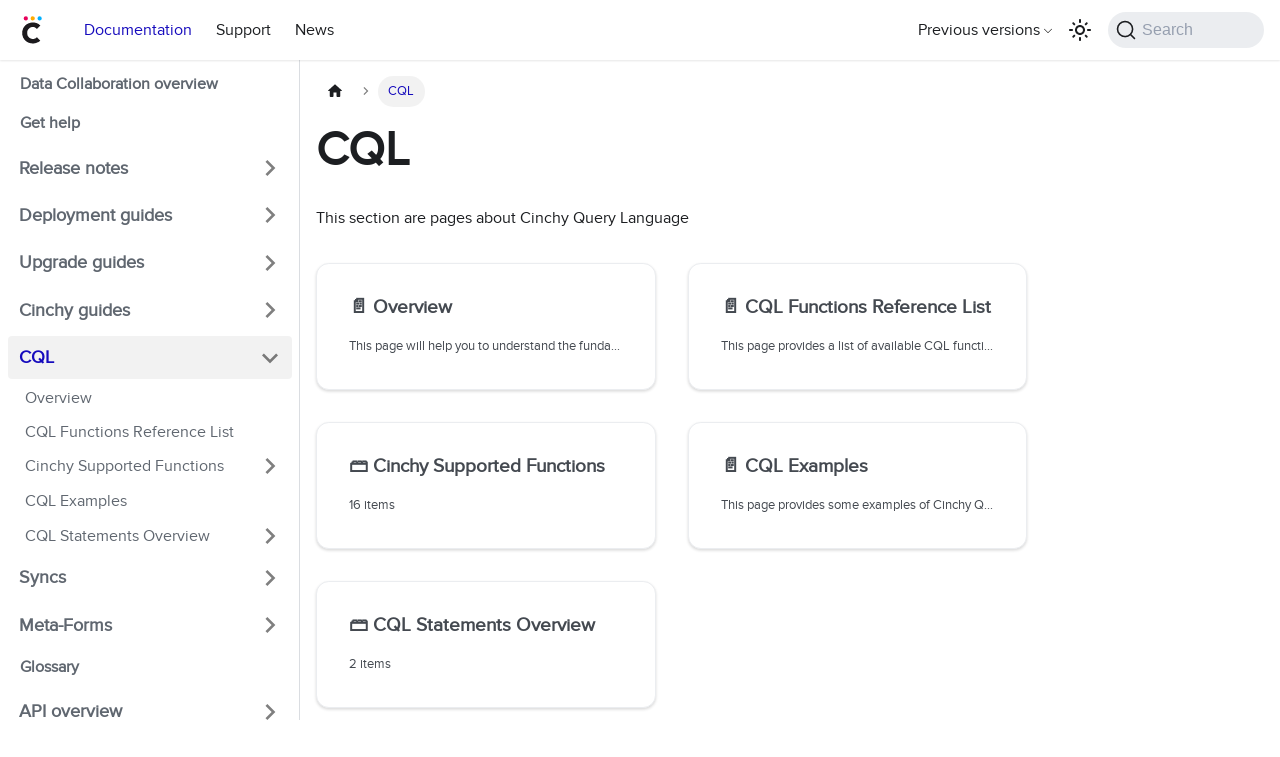

--- FILE ---
content_type: text/html
request_url: https://docs.cinchy.com/category/cql/
body_size: 4196
content:
<!doctype html><html lang=en dir=ltr class="docs-wrapper plugin-docs plugin-id-default docs-version-current docs-doc-page" data-has-hydrated=false><meta charset=UTF-8><meta name=generator content="Docusaurus v3.7.0"><title data-rh=true>CQL | Cinchy Documentation</title><meta data-rh=true name=viewport content="width=device-width, initial-scale=1.0"><meta data-rh=true name=twitter:card content=summary_large_image><meta data-rh=true property=og:image content=https://docs.cinchy.com/img/website/cinchy_logo_square_dark.svg><meta data-rh=true name=twitter:image content=https://docs.cinchy.com/img/website/cinchy_logo_square_dark.svg><meta data-rh=true property=og:url content=https://docs.cinchy.com/category/cql><meta data-rh=true property=og:locale content=en><meta data-rh=true name=docusaurus_locale content=en><meta data-rh=true name=docsearch:language content=en><meta data-rh=true name=docusaurus_version content=current><meta data-rh=true name=docusaurus_tag content=docs-default-current><meta data-rh=true name=docsearch:version content=current><meta data-rh=true name=docsearch:docusaurus_tag content=docs-default-current><meta data-rh=true property=og:title content="CQL | Cinchy Documentation"><meta data-rh=true name=description content="This section are pages about Cinchy Query Language"><meta data-rh=true property=og:description content="This section are pages about Cinchy Query Language"><link data-rh=true rel=icon href=/img/website/cinchy_logo_square_dark.ico><link data-rh=true rel=canonical href=https://docs.cinchy.com/category/cql><link data-rh=true rel=alternate href=https://docs.cinchy.com/category/cql hreflang=en><link data-rh=true rel=alternate href=https://docs.cinchy.com/category/cql hreflang=x-default><link data-rh=true rel=preconnect href=https://UG3PXLH9PM-dsn.algolia.net crossorigin=anonymous><link rel=search type=application/opensearchdescription+xml title="Cinchy Documentation" href=/opensearch.xml><link rel=stylesheet href=/assets/css/styles.2b77c168.css><script src=/assets/js/runtime~main.f6770429.js defer></script><script src=/assets/js/main.00bdd195.js defer></script><body class=navigation-with-keyboard><script>!function(){var t,e=function(){try{return new URLSearchParams(window.location.search).get("docusaurus-theme")}catch(t){}}()||function(){try{return window.localStorage.getItem("theme")}catch(t){}}();t=null!==e?e:"light",document.documentElement.setAttribute("data-theme",t)}(),function(){try{for(var[t,e]of new URLSearchParams(window.location.search).entries())if(t.startsWith("docusaurus-data-")){var a=t.replace("docusaurus-data-","data-");document.documentElement.setAttribute(a,e)}}catch(t){}}()</script><div id=__docusaurus><link rel=preload as=image href=/img/website/cinchy_logo_square_dark.svg><div role=region aria-label="Skip to main content"><a class=skipToContent_fXgn href=#__docusaurus_skipToContent_fallback>Skip to main content</a></div><nav aria-label=Main class="navbar navbar--fixed-top"><div class=navbar__inner><div class=navbar__items><button aria-label="Toggle navigation bar" aria-expanded=false class="navbar__toggle clean-btn" type=button><svg width=30 height=30 viewBox="0 0 30 30" aria-hidden=true><path stroke=currentColor stroke-linecap=round stroke-miterlimit=10 stroke-width=2 d="M4 7h22M4 15h22M4 23h22"/></svg></button><a class=navbar__brand href=/><div class=navbar__logo><img src=/img/website/cinchy_logo_square_dark.svg alt="Cinchy Logo" class="themedComponent_mlkZ themedComponent--light_NVdE"><img src=/img/website/cinchy_logo_square_dark.svg alt="Cinchy Logo" class="themedComponent_mlkZ themedComponent--dark_xIcU"></div></a><a aria-current=page class="navbar__item navbar__link navbar__link--active" href=/>Documentation</a><a href=https://support.cinchy.com target=_blank rel="noopener noreferrer" class="navbar__item navbar__link">Support</a><a href=https://cinchy.com/news target=_blank rel="noopener noreferrer" class="navbar__item navbar__link">News</a></div><div class="navbar__items navbar__items--right"><div class="navbar__item dropdown dropdown--hoverable dropdown--right"><a href=# aria-haspopup=true aria-expanded=false role=button class=navbar__link>Previous versions</a><ul class=dropdown__menu><li><a href=https://platform.docs.cinchy.com/ target=_blank rel="noopener noreferrer" class=dropdown__link>v5.8<svg width=12 height=12 aria-hidden=true viewBox="0 0 24 24" class=iconExternalLink_nPIU><path fill=currentColor d="M21 13v10h-21v-19h12v2h-10v15h17v-8h2zm3-12h-10.988l4.035 4-6.977 7.07 2.828 2.828 6.977-7.07 4.125 4.172v-11z"/></svg></a><li><a href=https://platform.docs.cinchy.com/v/cinchy-v5.7/ target=_blank rel="noopener noreferrer" class=dropdown__link>v5.7<svg width=12 height=12 aria-hidden=true viewBox="0 0 24 24" class=iconExternalLink_nPIU><path fill=currentColor d="M21 13v10h-21v-19h12v2h-10v15h17v-8h2zm3-12h-10.988l4.035 4-6.977 7.07 2.828 2.828 6.977-7.07 4.125 4.172v-11z"/></svg></a><li><a href=https://platform.docs.cinchy.com/v/cinchy-v5.6/ target=_blank rel="noopener noreferrer" class=dropdown__link>v5.6<svg width=12 height=12 aria-hidden=true viewBox="0 0 24 24" class=iconExternalLink_nPIU><path fill=currentColor d="M21 13v10h-21v-19h12v2h-10v15h17v-8h2zm3-12h-10.988l4.035 4-6.977 7.07 2.828 2.828 6.977-7.07 4.125 4.172v-11z"/></svg></a><li><a href=https://platform.docs.cinchy.com/v/cinchy-v5.0.0/ target=_blank rel="noopener noreferrer" class=dropdown__link>v5.0 - v5.5<svg width=12 height=12 aria-hidden=true viewBox="0 0 24 24" class=iconExternalLink_nPIU><path fill=currentColor d="M21 13v10h-21v-19h12v2h-10v15h17v-8h2zm3-12h-10.988l4.035 4-6.977 7.07 2.828 2.828 6.977-7.07 4.125 4.172v-11z"/></svg></a><li><a href=https://platform.docs.cinchy.com/v/cinchy-v4.0.0/ target=_blank rel="noopener noreferrer" class=dropdown__link>v4.0<svg width=12 height=12 aria-hidden=true viewBox="0 0 24 24" class=iconExternalLink_nPIU><path fill=currentColor d="M21 13v10h-21v-19h12v2h-10v15h17v-8h2zm3-12h-10.988l4.035 4-6.977 7.07 2.828 2.828 6.977-7.07 4.125 4.172v-11z"/></svg></a></ul></div><div class="toggle_vylO colorModeToggle_DEke"><button class="clean-btn toggleButton_gllP toggleButtonDisabled_aARS" type=button disabled title="Switch between dark and light mode (currently light mode)" aria-label="Switch between dark and light mode (currently light mode)" aria-live=polite aria-pressed=false><svg viewBox="0 0 24 24" width=24 height=24 class=lightToggleIcon_pyhR><path fill=currentColor d="M12,9c1.65,0,3,1.35,3,3s-1.35,3-3,3s-3-1.35-3-3S10.35,9,12,9 M12,7c-2.76,0-5,2.24-5,5s2.24,5,5,5s5-2.24,5-5 S14.76,7,12,7L12,7z M2,13l2,0c0.55,0,1-0.45,1-1s-0.45-1-1-1l-2,0c-0.55,0-1,0.45-1,1S1.45,13,2,13z M20,13l2,0c0.55,0,1-0.45,1-1 s-0.45-1-1-1l-2,0c-0.55,0-1,0.45-1,1S19.45,13,20,13z M11,2v2c0,0.55,0.45,1,1,1s1-0.45,1-1V2c0-0.55-0.45-1-1-1S11,1.45,11,2z M11,20v2c0,0.55,0.45,1,1,1s1-0.45,1-1v-2c0-0.55-0.45-1-1-1C11.45,19,11,19.45,11,20z M5.99,4.58c-0.39-0.39-1.03-0.39-1.41,0 c-0.39,0.39-0.39,1.03,0,1.41l1.06,1.06c0.39,0.39,1.03,0.39,1.41,0s0.39-1.03,0-1.41L5.99,4.58z M18.36,16.95 c-0.39-0.39-1.03-0.39-1.41,0c-0.39,0.39-0.39,1.03,0,1.41l1.06,1.06c0.39,0.39,1.03,0.39,1.41,0c0.39-0.39,0.39-1.03,0-1.41 L18.36,16.95z M19.42,5.99c0.39-0.39,0.39-1.03,0-1.41c-0.39-0.39-1.03-0.39-1.41,0l-1.06,1.06c-0.39,0.39-0.39,1.03,0,1.41 s1.03,0.39,1.41,0L19.42,5.99z M7.05,18.36c0.39-0.39,0.39-1.03,0-1.41c-0.39-0.39-1.03-0.39-1.41,0l-1.06,1.06 c-0.39,0.39-0.39,1.03,0,1.41s1.03,0.39,1.41,0L7.05,18.36z"/></svg><svg viewBox="0 0 24 24" width=24 height=24 class=darkToggleIcon_wfgR><path fill=currentColor d="M9.37,5.51C9.19,6.15,9.1,6.82,9.1,7.5c0,4.08,3.32,7.4,7.4,7.4c0.68,0,1.35-0.09,1.99-0.27C17.45,17.19,14.93,19,12,19 c-3.86,0-7-3.14-7-7C5,9.07,6.81,6.55,9.37,5.51z M12,3c-4.97,0-9,4.03-9,9s4.03,9,9,9s9-4.03,9-9c0-0.46-0.04-0.92-0.1-1.36 c-0.98,1.37-2.58,2.26-4.4,2.26c-2.98,0-5.4-2.42-5.4-5.4c0-1.81,0.89-3.42,2.26-4.4C12.92,3.04,12.46,3,12,3L12,3z"/></svg></button></div><div class=navbarSearchContainer_Bca1><button type=button class="DocSearch DocSearch-Button" aria-label="Search (Command+K)"><span class=DocSearch-Button-Container><svg width=20 height=20 class=DocSearch-Search-Icon viewBox="0 0 20 20" aria-hidden=true><path d="M14.386 14.386l4.0877 4.0877-4.0877-4.0877c-2.9418 2.9419-7.7115 2.9419-10.6533 0-2.9419-2.9418-2.9419-7.7115 0-10.6533 2.9418-2.9419 7.7115-2.9419 10.6533 0 2.9419 2.9418 2.9419 7.7115 0 10.6533z" stroke=currentColor fill=none fill-rule=evenodd stroke-linecap=round stroke-linejoin=round /></svg><span class=DocSearch-Button-Placeholder>Search</span></span><span class=DocSearch-Button-Keys></span></button></div></div></div><div role=presentation class=navbar-sidebar__backdrop></div></nav><div id=__docusaurus_skipToContent_fallback class="main-wrapper mainWrapper_z2l0"><div class=docsWrapper_hBAB><button aria-label="Scroll back to top" class="clean-btn theme-back-to-top-button backToTopButton_sjWU" type=button></button><div class=docRoot_UBD9><aside class="theme-doc-sidebar-container docSidebarContainer_YfHR"><div class=sidebarViewport_aRkj><div class=sidebar_njMd><nav aria-label="Docs sidebar" class="menu thin-scrollbar menu_SIkG"><ul class="theme-doc-sidebar-menu menu__list"><li class="theme-doc-sidebar-item-link theme-doc-sidebar-item-link-level-1 menu__list-item"><a class=menu__link href=/>Data Collaboration overview</a><li class="theme-doc-sidebar-item-link theme-doc-sidebar-item-link-level-1 menu__list-item sidebarParent"><a class=menu__link href=/getting-help>Get help</a><li class="theme-doc-sidebar-item-category theme-doc-sidebar-item-category-level-1 menu__list-item menu__list-item--collapsed"><div class=menu__list-item-collapsible><a class="menu__link menu__link--sublist" href=/category/release-notes>Release notes</a><button aria-label="Expand sidebar category 'Release notes'" aria-expanded=false type=button class="clean-btn menu__caret"></button></div><li class="theme-doc-sidebar-item-category theme-doc-sidebar-item-category-level-1 menu__list-item menu__list-item--collapsed"><div class=menu__list-item-collapsible><a class="menu__link menu__link--sublist" href=/deployment-guide/>Deployment guides</a><button aria-label="Expand sidebar category 'Deployment guides'" aria-expanded=false type=button class="clean-btn menu__caret"></button></div><li class="theme-doc-sidebar-item-category theme-doc-sidebar-item-category-level-1 menu__list-item menu__list-item--collapsed sidebarParent"><div class=menu__list-item-collapsible><a class="menu__link menu__link--sublist" href=/category/upgrade-guides>Upgrade guides</a><button aria-label="Expand sidebar category 'Upgrade guides'" aria-expanded=false type=button class="clean-btn menu__caret"></button></div><li class="theme-doc-sidebar-item-category theme-doc-sidebar-item-category-level-1 menu__list-item menu__list-item--collapsed"><div class=menu__list-item-collapsible><a class="menu__link menu__link--sublist" href=/category/cinchy-guides>Cinchy guides</a><button aria-label="Expand sidebar category 'Cinchy guides'" aria-expanded=false type=button class="clean-btn menu__caret"></button></div><li class="theme-doc-sidebar-item-category theme-doc-sidebar-item-category-level-1 menu__list-item"><div class="menu__list-item-collapsible menu__list-item-collapsible--active"><a class="menu__link menu__link--sublist menu__link--active" aria-current=page href=/category/cql>CQL</a><button aria-label="Collapse sidebar category 'CQL'" aria-expanded=true type=button class="clean-btn menu__caret"></button></div><ul style=display:block;overflow:visible;height:auto class=menu__list><li class="theme-doc-sidebar-item-link theme-doc-sidebar-item-link-level-2 menu__list-item"><a class=menu__link tabindex=0 href=/cql/overview>Overview</a><li class="theme-doc-sidebar-item-link theme-doc-sidebar-item-link-level-2 menu__list-item"><a class=menu__link tabindex=0 href=/cql/cql-functions-master-list>CQL Functions Reference List</a><li class="theme-doc-sidebar-item-category theme-doc-sidebar-item-category-level-2 menu__list-item menu__list-item--collapsed"><div class=menu__list-item-collapsible><a class="menu__link menu__link--sublist" tabindex=0 href=/cql/cinchy-supported-functions/>Cinchy Supported Functions</a><button aria-label="Expand sidebar category 'Cinchy Supported Functions'" aria-expanded=false type=button class="clean-btn menu__caret"></button></div><li class="theme-doc-sidebar-item-link theme-doc-sidebar-item-link-level-2 menu__list-item"><a class=menu__link tabindex=0 href=/cql/cql-examples>CQL Examples</a><li class="theme-doc-sidebar-item-category theme-doc-sidebar-item-category-level-2 menu__list-item menu__list-item--collapsed"><div class=menu__list-item-collapsible><a class="menu__link menu__link--sublist" tabindex=0 href=/cql/cql-statements-overview/>CQL Statements Overview</a><button aria-label="Expand sidebar category 'CQL Statements Overview'" aria-expanded=false type=button class="clean-btn menu__caret"></button></div></ul><li class="theme-doc-sidebar-item-category theme-doc-sidebar-item-category-level-1 menu__list-item menu__list-item--collapsed"><div class=menu__list-item-collapsible><a class="menu__link menu__link--sublist" href=/category/syncs>Syncs</a><button aria-label="Expand sidebar category 'Syncs'" aria-expanded=false type=button class="clean-btn menu__caret"></button></div><li class="theme-doc-sidebar-item-category theme-doc-sidebar-item-category-level-1 menu__list-item menu__list-item--collapsed"><div class=menu__list-item-collapsible><a class="menu__link menu__link--sublist" href=/meta-forms/>Meta-Forms</a><button aria-label="Expand sidebar category 'Meta-Forms'" aria-expanded=false type=button class="clean-btn menu__caret"></button></div><li class="theme-doc-sidebar-item-link theme-doc-sidebar-item-link-level-1 menu__list-item"><a class=menu__link href=/glossary>Glossary</a><li class="theme-doc-sidebar-item-category theme-doc-sidebar-item-category-level-1 menu__list-item menu__list-item--collapsed hidden"><div class=menu__list-item-collapsible><a class="menu__link menu__link--sublist" href=/category/packaged-data-capabilities>Packaged-Data-Capabilities</a><button aria-label="Expand sidebar category 'Packaged-Data-Capabilities'" aria-expanded=false type=button class="clean-btn menu__caret"></button></div><li class="theme-doc-sidebar-item-category theme-doc-sidebar-item-category-level-1 menu__list-item menu__list-item--collapsed"><div class=menu__list-item-collapsible><a class="menu__link menu__link--sublist" href=/api-guide/>API overview</a><button aria-label="Expand sidebar category 'API overview'" aria-expanded=false type=button class="clean-btn menu__caret"></button></div><li class="theme-doc-sidebar-item-link theme-doc-sidebar-item-link-level-1 menu__list-item"><a class=menu__link href=/frequently-asked-questions>FAQ</a></ul></nav></div></div></aside><main class=docMainContainer_TBSr><div class="container padding-top--md padding-bottom--lg"><div class=generatedIndexPage_vN6x><nav class="theme-doc-breadcrumbs breadcrumbsContainer_Z_bl" aria-label=Breadcrumbs><ul class=breadcrumbs itemscope itemtype=https://schema.org/BreadcrumbList><li class=breadcrumbs__item><a aria-label="Home page" class=breadcrumbs__link href=/><svg viewBox="0 0 24 24" class=breadcrumbHomeIcon_YNFT><path d="M10 19v-5h4v5c0 .55.45 1 1 1h3c.55 0 1-.45 1-1v-7h1.7c.46 0 .68-.57.33-.87L12.67 3.6c-.38-.34-.96-.34-1.34 0l-8.36 7.53c-.34.3-.13.87.33.87H5v7c0 .55.45 1 1 1h3c.55 0 1-.45 1-1z" fill=currentColor /></svg></a><li itemscope itemprop=itemListElement itemtype=https://schema.org/ListItem class="breadcrumbs__item breadcrumbs__item--active"><span class=breadcrumbs__link itemprop=name>CQL</span><meta itemprop=position content=1></ul></nav><header><h1 class=title_kItE>CQL</h1><p>This section are pages about Cinchy Query Language</header><article class=margin-top--lg><section class="row list_eTzJ"><article class="col col--6 margin-bottom--lg"><a class="card padding--lg cardContainer_fWXF" href=/cql/overview><h2 class="text--truncate cardTitle_rnsV" title=Overview>📄️<!-- --> <!-- -->Overview</h2><p class="text--truncate cardDescription_PWke" title="This page will help you to understand the fundamentals of getting started with Cinchy Query Language.">This page will help you to understand the fundamentals of getting started with Cinchy Query Language.</p></a></article><article class="col col--6 margin-bottom--lg"><a class="card padding--lg cardContainer_fWXF" href=/cql/cql-functions-master-list><h2 class="text--truncate cardTitle_rnsV" title="CQL Functions Reference List">📄️<!-- --> <!-- -->CQL Functions Reference List</h2><p class="text--truncate cardDescription_PWke" title="This page provides a list of available CQL functions in Cinchy">This page provides a list of available CQL functions in Cinchy</p></a></article><article class="col col--6 margin-bottom--lg"><a class="card padding--lg cardContainer_fWXF" href=/cql/cinchy-supported-functions/><h2 class="text--truncate cardTitle_rnsV" title="Cinchy Supported Functions">🗃️<!-- --> <!-- -->Cinchy Supported Functions</h2><p class="text--truncate cardDescription_PWke" title="16 items">16 items</p></a></article><article class="col col--6 margin-bottom--lg"><a class="card padding--lg cardContainer_fWXF" href=/cql/cql-examples><h2 class="text--truncate cardTitle_rnsV" title="CQL Examples">📄️<!-- --> <!-- -->CQL Examples</h2><p class="text--truncate cardDescription_PWke" title="This page provides some examples of Cinchy Query Language (CQL).">This page provides some examples of Cinchy Query Language (CQL).</p></a></article><article class="col col--6 margin-bottom--lg"><a class="card padding--lg cardContainer_fWXF" href=/cql/cql-statements-overview/><h2 class="text--truncate cardTitle_rnsV" title="CQL Statements Overview">🗃️<!-- --> <!-- -->CQL Statements Overview</h2><p class="text--truncate cardDescription_PWke" title="2 items">2 items</p></a></article></section></article><footer class=margin-top--lg><nav class="pagination-nav docusaurus-mt-lg" aria-label="Docs pages"><a class="pagination-nav__link pagination-nav__link--prev" href="/cinchy-guides/application-experiences/Example Experiences/the-network-map/custom-node-results"><div class=pagination-nav__sublabel>Previous</div><div class=pagination-nav__label>Custom node results</div></a><a class="pagination-nav__link pagination-nav__link--next" href=/cql/overview><div class=pagination-nav__sublabel>Next</div><div class=pagination-nav__label>Overview</div></a></nav></footer></div></div></main></div></div></div><footer class="footer footer--dark"><div class="container container-fluid"><div class="row footer__links"><div class="col footer__col"><div class=footer__title>Platform</div><ul class="footer__items clean-list"><li class=footer__item><a href=https://cinchy.com/platform target=_blank rel="noopener noreferrer" class=footer__link-item>Overview</a></ul></div><div class="col footer__col"><div class=footer__title>Community</div><ul class="footer__items clean-list"><li class=footer__item><a href=https://www.facebook.com/itscinchy target=_blank rel="noopener noreferrer" class=footer__link-item>Facebook<svg width=13.5 height=13.5 aria-hidden=true viewBox="0 0 24 24" class=iconExternalLink_nPIU><path fill=currentColor d="M21 13v10h-21v-19h12v2h-10v15h17v-8h2zm3-12h-10.988l4.035 4-6.977 7.07 2.828 2.828 6.977-7.07 4.125 4.172v-11z"/></svg></a><li class=footer__item><a href=https://www.instagram.com/getcinchy/ target=_blank rel="noopener noreferrer" class=footer__link-item>Instagram<svg width=13.5 height=13.5 aria-hidden=true viewBox="0 0 24 24" class=iconExternalLink_nPIU><path fill=currentColor d="M21 13v10h-21v-19h12v2h-10v15h17v-8h2zm3-12h-10.988l4.035 4-6.977 7.07 2.828 2.828 6.977-7.07 4.125 4.172v-11z"/></svg></a><li class=footer__item><a href=https://twitter.com/itscinchy target=_blank rel="noopener noreferrer" class=footer__link-item>Twitter<svg width=13.5 height=13.5 aria-hidden=true viewBox="0 0 24 24" class=iconExternalLink_nPIU><path fill=currentColor d="M21 13v10h-21v-19h12v2h-10v15h17v-8h2zm3-12h-10.988l4.035 4-6.977 7.07 2.828 2.828 6.977-7.07 4.125 4.172v-11z"/></svg></a><li class=footer__item><a href=https://www.linkedin.com/company/cinchy/ target=_blank rel="noopener noreferrer" class=footer__link-item>LinkedIn<svg width=13.5 height=13.5 aria-hidden=true viewBox="0 0 24 24" class=iconExternalLink_nPIU><path fill=currentColor d="M21 13v10h-21v-19h12v2h-10v15h17v-8h2zm3-12h-10.988l4.035 4-6.977 7.07 2.828 2.828 6.977-7.07 4.125 4.172v-11z"/></svg></a></ul></div><div class="col footer__col"><div class=footer__title>More</div><ul class="footer__items clean-list"><li class=footer__item><a href=https://cinchy.com/news target=_blank rel="noopener noreferrer" class=footer__link-item>News</a></ul></div></div><div class="footer__bottom text--center"><div class=footer__copyright>Copyright © 2026 Cinchy</div></div></div></footer></div>

--- FILE ---
content_type: image/svg+xml
request_url: https://docs.cinchy.com/img/website/cinchy_logo_square_dark.svg
body_size: 23403
content:
<?xml version="1.0" encoding="utf-8"?>
<!-- Generator: Adobe Illustrator 23.0.3, SVG Export Plug-In . SVG Version: 6.00 Build 0)  -->
<!DOCTYPE svg PUBLIC "-//W3C//DTD SVG 1.1//EN" "http://www.w3.org/Graphics/SVG/1.1/DTD/svg11.dtd" [
	<!ENTITY ns_extend "http://ns.adobe.com/Extensibility/1.0/">
	<!ENTITY ns_ai "http://ns.adobe.com/AdobeIllustrator/10.0/">
	<!ENTITY ns_graphs "http://ns.adobe.com/Graphs/1.0/">
	<!ENTITY ns_vars "http://ns.adobe.com/Variables/1.0/">
	<!ENTITY ns_imrep "http://ns.adobe.com/ImageReplacement/1.0/">
	<!ENTITY ns_sfw "http://ns.adobe.com/SaveForWeb/1.0/">
	<!ENTITY ns_custom "http://ns.adobe.com/GenericCustomNamespace/1.0/">
	<!ENTITY ns_adobe_xpath "http://ns.adobe.com/XPath/1.0/">
]>
<svg version="1.1" id="Layer_1" xmlns:x="&ns_extend;" xmlns:i="&ns_ai;" xmlns:graph="&ns_graphs;"
	 xmlns="http://www.w3.org/2000/svg" xmlns:xlink="http://www.w3.org/1999/xlink" x="0px" y="0px" viewBox="0 0 100.8 100.8"
	 style="enable-background:new 0 0 100.8 100.8;" xml:space="preserve">
<style type="text/css">
	.st0{fill:none;}
	.st1{fill-rule:evenodd;clip-rule:evenodd;fill:#1C1A1D;}
	.st2{fill:#FFAB02;}
	.st3{fill:#00B1FF;}
	.st4{fill:#E7015B;}
</style>
<switch>
	<foreignObject requiredExtensions="&ns_ai;" x="0" y="0" width="1" height="1">
		<i:pgfRef  xlink:href="#adobe_illustrator_pgf">
		</i:pgfRef>
	</foreignObject>
	<g i:extraneous="self">
		<rect class="st0" width="100.8" height="100.8"/>
		<title>Asset 2</title>
		<g id="Group-6">
			<path id="cinchy" class="st1" d="M65.7,47.1c-1.7-1.8-3.6-3.4-5.8-4.6c-1.9-1.1-4-1.7-6.2-1.7c-5.1-0.1-10.1,2-13.6,5.8
				c-1.6,1.8-2.9,3.8-3.7,6.1c-1.7,4.6-1.7,9.6,0,14.2c0.8,2.2,2.1,4.3,3.7,6c3.5,3.8,8.4,5.9,13.6,5.8c2.4,0,4.7-0.5,6.8-1.5
				c2.1-1,3.9-2.5,5.3-4.4L76.4,84c-1.6,1.6-3.4,3-5.4,4.1c-3.8,2.1-8,3.5-12.3,4.3c-1.6,0.3-3.3,0.4-5,0.5c-4.6,0-9.1-0.8-13.4-2.4
				c-4-1.5-7.7-3.8-10.9-6.7c-3.1-3-5.6-6.5-7.2-10.4c-1.8-4.3-2.8-8.9-2.7-13.6c-0.1-4.7,0.9-9.3,2.7-13.6
				c1.7-3.9,4.1-7.5,7.2-10.4c3.1-2.9,6.8-5.2,10.9-6.7c4.3-1.6,8.8-2.4,13.4-2.4c4.2,0,8.3,0.8,12.2,2.3c4.1,1.5,7.8,4,10.7,7.2
				L65.7,47.1z"/>
		</g>
		<circle id="Oval" class="st2" cx="52.7" cy="13.8" r="6.7"/>
		<circle id="Oval-Copy-6" class="st3" cx="74.5" cy="13.8" r="6.7"/>
		<circle id="Oval-Copy-8" class="st4" cx="30.9" cy="13.8" r="6.7"/>
	</g>
</switch>
<i:pgf  id="adobe_illustrator_pgf">
	<![CDATA[
	eJzdvflCMkuPOPzdAPcAKgoCTa/QuLOKioriviFLKygCNnDOeeaP37V/qep9qe5mOfPOzJx5faC7
SCqpJJVKJVXRSL2RyndHbSnFUXQ4FI0WZak1Hck7Yfw0fDIYzCZTGT2KXcfDTJaioVH+RGyqDe8k
edIfDXfCLACgOHhZQb+OlVrDcEk6h7fxcCwOj2/604EELya/s5YsNQf9z96Umvz1GdeQApRSawpN
WJrJpWge/j8s7nB0OH+OmrSGf7Umk/5/QQMmw4kIU2E0G3b7w8/C6J+dMA3/MTSD/gevqv1raeLy
nqZELpfLZTguK+YYxwP4ZWnUmf1Iw2ldHnWkyaQ4GozkyU64+AcIOm99wptW+FEaDEZ/hwuDVuc7
BNwQmpX+QALCf1rTMMMhHuVPGLZZmPUH3YvZT1sClgiigB5zTQzydgKwACz6jB5nmyc/8KQhTafQ
Y0CI+Hx9XDB3QyGCDseer6XPPh4WYNprXAUrj8Y/Lfl7EphW9Ksb6Wc8ALZjHgk0JaA/nNGMzrg/
VX8NZONfplguSwkiTdOMyDG0IIRTHC1Yn3CcSPEMwBCZjJjjhTDPWh8oMI0BkP7qS3/vhC9GQ0nh
cl6eNhQJ4HmaVv4qb65nA0m+HfanQD2LHuUUNp+PutIA2uu/rwxanxONkYzxV2lw05I/pSmIzmgw
m2KxFjUMMIy11h8JyQKjILgcS8Ob0R3uY4oBEsJsJmvjOcXmmEwmx2ZyPM3TuTDLiBkYCZ4NMyJG
zkEjkdf7wxh/FbQICUKh4c6CWNRBUC7l/md/uJNiMav5DMVkgNVcJsMydE4RqGO53zXkKcuGReUP
ppdCI4MGh8mxdI7NBX2Sw/+XzTCCyAAVAZ4ozAK+T6fSUGUe6Ebx3CTrNHXeAMLKw25x9IMGf4LU
G4R8CPI/GH0q7/TP+A38fDZWmIS/N0FO6nJ/iGCGLvAbsVkfzODVsTyajU+GH6NQTDFrd1IHbBeI
Ujd82f6CL2CksP6Fb+RWBwDAd70N1eqP457gStIH6H5YeQs/VZ6Wh39Jg9FYMp4r7fzh1QetYUsO
4+c6uFr/L3jTAgINgKihNH3whwjsl00dwV+1f/1/XesPtR/rncLPWvL075H8jbjXlVqGEfQH2fiW
pp2eHaj6dHGwdVCSMQwc5pUVtm8D06sA/f/z0x4N+pMfHbL5SR0o6HcGUuPPZCoFGPBGB2mHHC7I
s0kvfDMaDQywllf6CKqP8VPU/n8Gjjr+wfByCB96bpjUBnZMYJiV3/wPxaX/xg0PvPzfgqPYGoDj
JbfGvX7HDY3Lex2f+d18wwQUDaRhd6KjUb4aoJFpU54FHvZwudsH80xQcs82jb9bYGRq/bYnNtTv
j/6wC2rRmPWnksGj0c8YOZbhRq81lrCyay0bOkChCfOVeUZKpfymKmW6w91Q5iSNYmUczmFK+ITO
XMqAKO79Luw52mn4OwMr63ydjocppTNotjV3ZcUkkeQwFCN1DV6BX8Ti/6exdxs2/bfSfueUN8jZ
nP4ZSJNQ+mw4+nuIv4R3QrFnmMZbs8H0NR5OX7R+pHAylG70wY2WtCZ0+DJEm3w6JvzQggfXIZrK
8rksy/AZ+JfPZQRwlzLZHJPj2SwjZHgeuYLwhIZ3GZ4VxJyQQW5XjmZ4IcvkaIHhMgyjgn7IhzQf
Fr78gS+n8OELHv0NDAqfh59f6XAXHj9ch3AnuqG04kDshsJpoAL+xfQCgwxqfVlWbw3Ac5MwhfX2
immyr20wBx/+K+RY89Q7oXpB76zWp3kGtgbgzKPp4AVusIgEMbTySnEJEJj/T30MgGwPCcDVvmqL
IVgZt0LRZlr7DkKGvvU7iBst+Y/y/eG8dgELHteXu+HYPz+DIbxOgXWU++3ZVAKLnERN87Lc+u8B
sQL4pladHqyvZWmotGHD6RPgjP4W/Zn+QSYavY1tDifNv1ryZBfUtgHQh5/Wpn+1BjOtLXo+IbQb
gsorzdSeTCzf/pdyp93HoRImAHOAibD2usBs8OeQuXXyP0vjcDQkddlM32DU+Za6QWjTWq5o+Jek
nvGkPtC49lvtgRRE8H1H8n+Tou/8FVjVUdP/sBQj8jqzyXT085+1ZP+eHO5MWsibQnMemI6g4viv
6wX05X9QV/4vaOnk4+//wbPxf1gNJoN+53+7LQYeFGBdRyayPZqCIatJH1MloB1klJ2/+c9aZDqc
vpZaHkT+CULVn//xZPwTSAX/02Q49r18qPq73532glCmNvzfRV1PQvusQcjTWv4PcACw5WuMZnJH
wlu4/3EPAOap/3QXfqRpqwsO0bL9yC3Zj/WuGoEIIlOmxqqFwbjzJwwT1iMZeB8vXGsNP2doA64+
GqMordpemT3wDzRY4e8hLLtGs2n4UwnooqYZQeAEHXwO7SC1Ry25G+6gXeAwA20ljQUCy7MiuS0b
lrU1nS/Uts4YX6CmDviC1TvAEFsFxGp0kMDM/mSEtv+hoYQDAI7GufC4NZbk8KT/Mxvg4JvVTqEW
U7k1nIxbIGSdP0BovxtGiRo2FwDjrcvSRJL/ksI30j9THJ9vtfuD/lSd/XBmhw5YExEl96Ohg9Tk
CGU85GWplcd7dk7nzmaY9Z6cTPIqnxrSQOpMTdy2N1CDg0b4QmR4Joz/YMtbH/WHU6Q4MZyBYHZI
tF6W+pPxoPXnvIU2NLEOacDDKNpyO+x3QG80XTIw6ba9nr/WILqbf9yJa2lwM7pWOoA7VB9N+oh8
/JYhTB90YAiszbxoRGB+q4Q9n0vd/uwnbCRQvDopdNN+NTsAxAwLyDRsYoOgOyZI1M6lSS983ZpM
Jbn/X1gcTdiUX3C05ReXs+kYjIX3b8zakQl/6N1pDaf9cGvQb02c7WhTOzBHA7QhPgWxVgXRJn1Z
TWG64z5lA/bTmqiywauNQH9VFecyGjHjVrdr+yH0bGKT3cl4ZMzi+ZNwfjYd6cS72AI3KiZTefSt
zfiChl+PRQNh6fwEhqnYA6stXcx+ziRVBETXxhfAFZAXlEKjNcyQGyLIZpiO5Yztewz/Iiy4iBp6
YXQXCRURqs5AwcZQxvY9Y/vO275ztu+s7XvWGB2je/J0ovdsV+8DgVIXs/G/llLGk1L+/xClvCel
3P8hSjlPStn/Q5Tqk6LVjJX/GY/kKQrU4Z8aP6HDKYGm7a6DKfEI5ew1YSJuoS+VwWgk37WG/UkP
2ITbW10Lxw/REg7nhN31J33FsWpMW1Pdd8kxpoRLIZzN8dYHfh3T4d+Mxqb+OACL/KKACzi4Y4ad
yeqgcjSAtuMKAtqNidmcoAMSRCYbFjkmMw9kFIHCfS5Kg0H5n6ljnePoiuEingy70j8NqTMaqlO6
yHN6b7I5lKc5Z28MFi7anUpfnvj8BEskWcBIP9M59e+IpQ5+xVKpw3UIZTbL6JD4LD+3UCLIbjJp
XiyZHbOxtmwa/SXJY5QoYHf7bD/oDPpjWASibZR/YDn5CQZU+wVtWoabfyJjHzH1F057DbdbQHhH
W/XTlJIJHNY+mFb/jbvjJspQLoz+eXhUXUbdAXeV0stxq2Ms+cKOpZT9R41Oa6D2hBeJoFEfoEOw
3JoaPecFz55UWh0pP/zUoAuiRh/NMgLxp2j0zArGC2KW99KYY2Ptv7RQIsXR1mTeWofS4eeiC7PE
TBjHZjNZL8IK5vACeUoymnlBxE2P3cMkrm2vtYU7eZTRUNkGmSE2RoazOJpp1LNkMa6ixPDRsGqK
mbKEnt7owTWOCA4hNsIbZLSY5xbtQTzyMLo6h3xAfnxMpKkfdrzjYkbuKx46ekEE6fbopyEgbIZl
SLqEWprkI2ZEM2zmCAWGwBzdGxF737bmoYwptUymht/5k8psMNCcPLXoCd5q/h+wrDOSu1LX6bOG
0xejqeV1VjAHQsv1hro+TyslB+GC2fZa43ao8aW6Sr9xjzU48WmcTxvB/PQ/YwrNEXFig84P9QMu
usqRW6pBhe+ldrg4gnm7G36JNe4v6y/x8F8u7rwNzFgeffQHNjth68to3J159kWbATs/f77JkOSu
PKGkIfK8jZieIs2OZtrMN5n4wPuYDTtKE0MgHI2UjAyrKbCRAAZbchhtGx9QvAmHm/RQbLCgmg2M
EYUn4AHHEzyJqRGuIsmI0k4JCJnCa25tZdkWVHPjA7SbzMZoNCd/9/pTaaSKoK4TtsZtmy64C8/E
o4FJeEbTniRrswAB2KedCiLSzkgdIe/hwOLRGg5HHiP/NWpT7f70pzV2we6U3/HnzzcFMi51Rx8f
lLIfbgurOZrj0kB7c7dRtwKfTSSwegX0dRK4R1NtVAN0ZwBGPTBg2TDSAVoboH2GCP8MxmCKalSD
/0LReW/bhhvKptRln6YTlHistqFYgUhkV/pAk4BpU5oIEvPDp43VZtKuzO3IXWqCXHHqLw9tg0ZT
WOGZdpLcIaGVzKA1pnoB2/ngnHTGg86fgP33xSl/am3czBJqMlb3RgJA8ur5QDbNsqQWmhEej6Ye
cxVCBzIx7o3k/1JtKktqB+4rKmT2lkdklPBa02f61tu1JooN86ZGX8K2Ufm0j1x25JEHONxk3PqE
afVjRJ5z9A621WwCop+BJaQztIdB7MC60qT/OfRhXwdmOQrvjAayKJPpQDUo47Gmh6Kr+gPYPqpV
Ndk3VzsO7brK9qVqjBmWBM/PjEATs4Pjhg71X0WHea1NtAHIVtsbTkuQ34y7SHEGQ/N+qWengnJ1
argkRH4pLc0zqSvbwC2E4US+jrE56d5uIP0lDTwhDaXPlrHNzbmbOGg36bW6kix5GArUSJoi99dw
fl3d5LHiJHu7yKjzDCKz5aE0mBNgSIbaAJekD5i9uuH2n3BJBqpkn+kWeO7t034Mp+BYticeCoGa
dAeGuQ3gnEw9rc8EfDa05vLuVXcwlj9GesQuAFaTlyPkeG8ZNLW1FKZ5LclGA5T1ACJp7LJnc0RZ
NyeGuc9zTgtCaNQbmQINZJuPclfaLdnL31Rw2sCRsJqX9t6sQcbdksGkJq2AfQrntWZhtNpeeOFt
zJaDgdeqErdDVZ1oiz1w57UEINOvSJOYDCZHnkgjXDPq2RIJjCPGb280+e6PYUYffpMV0Ey61tGJ
G6tPR21UhGtitJEIpQVBnIFw3KDWmky11JSTkmmtpyWEwCSYPwkfy60ucoHCrWFXzSnxyiJRfoSP
PECV2OhHOIHJ/iMrJqWn86JSfhUAlykwhLunxYUa5uwNE+OURja+6eGlxt0xrs1FNmEybrmFnyxY
jOiTNXcGpZygpJm8JYph6mwuPBwZ+xjh/hDvUyB3WhNz94iHKX8Id8QrZ8gRMyui/ZCiuh9ybdkP
sRNIburfMQWZR8/MoT+MLWDkL4MBezPWFh50FQMY5QrMRQ2YKZXTV2xQGsPW+L4H7v756C9424RZ
vWdnlN4G7cv4g5hIn/hEFwdRjdZf0jlMV33gdN5qDsxS+dAa2zHcHSPpU04/cNBX/g==
	]]>
	<![CDATA[
	aUtdha2utNdGnZaLFiH5n01HZ+CHWj01eIGrgY1APmtCNgRrbF7sai9KNyUHdpCGTn9iRm3u1405
E99EqHI+k7O39c8P20PHVtGwZc+kdTTpjf6u9rtOiYOlo56jV+//Iw3glx+SZo53nXOdUUpurVlG
cqnUMqMx096F0ui5+QmaP/ON4smJKJQkNMUhqIkD4T2bOLxrp+l04jyVOOxNOfSJ5feudjj9xZX+
Cb/Y5Q5vpoXSR+74u7p+vd8qfdCPB/pbNrF/nelF4lx1P5JKb12HopHEwfdeJH7xlIske3149f5B
RRKznUYkef5QiqToc5ZO7z/GMHohUoxf8RN2cg6dK33zh5fvB1xB5MTMU+bnaS/1Xhll7zm6a7yl
q02pGIrK8sF+O58cX5weneUmB2J1756qjJ74u7L88kSXniqPN5X9/H6H2c5nhyoWbmM+0oBjCnGy
zEeSd28nkZSYEiOJDtVAVInoWTmSbHaFSLz/PYjEp4U+Ii1uJo1PXqNPBejISx6TcZCrbnwZBIWi
mKRJ5HWrxG4drJVsjaj0RDxmD9erb/D1eEB3Nx9LGhm1iSzvTu7kl4F4Rqf5hsJUg0/wy+gDd3QV
iwGW7iaDOXFpjJv8Wtw+oriaOEscHEc2jYHASPnRdWNIQvomvzZ7DRtSjRbxeP9d+N0e065I3zJP
dRLS6vqgnX5yR7oXeZ6s3z3WAYsrrVf7Wwc7xedTN6SJ3Q6/R0CaWV+/e7oQbEgRFoyWf3yiK4XM
pSvStcqXuDHkdutuSOnKR6dKRLrJ8o9lrJUutPKPXfr4WH50p7Tye8sWb9poTPmRY0y3fnZUpPWt
LYwUY1FHlZPv0j2MFESyXbaO6rP8WrqrI6Rxpyjxr/yUuk25Ix1XT0NRG1oDaeaC3l0nIe3IbyLz
4I70ory9/puZnRtIQ1ED7WR9XKiQkFYP2SHz5I6Ujz8mdge3F65I1yotIRS1oTWP6tlVgYA0sx4V
ROGQgPSxSVdGNzcGUqDFhPZ4Y3+zJvVuXZEeX4l3REo3UxFKHdPyy3fFojRr8VB0snWUnCC02w5a
q80fTVOzYzvS2snFq4r0MRWzUZoVKOrJQAoyZqb1qUDXfq6y7khP1mZi7bEjuiK9HEhVItJQ9Iz6
HSfdaeWfE3Sj9jtzR3rGvdUqlcOIK9Kbk/6JgRTGxYq2cZ65eSchLdF39FvOHWkttX7TbW7vuiEF
C3P3tj8h0noXk5pjEtJz+j51WCAgLSfuj0S5iJGGonZan5I3b0SkX2s3tQIB6UuGfm29J9yQgoyt
Xdz2v3eiF0lXBr+9PTSJSEfSYeyThPScfi/XShgpkjG7rt4yaw/TqxM3pLJ8kVpXkba5uE1pErnt
Mqcgba1Njw2kyLvYi+zIM65II7RJB9LL/djvW/nhCJDuy/aZZmf0mFSRfue2bUijH89rHxhpKMoW
HpkTq4G4pssXz8cIacppCi9S2kxTnNrZWy5/UQrSw1g5aSAFm5yeCL2tbkK1StzGTvHMagqlxL54
8YyQpp1IM9G1/cdqFZCeRmxII2zhsoeRonHZuaJstH6N9svfCtLD21rNOpUDj796Izy90dX3etH8
lp3+RNidYdv2Vp+R2dlmhOv+jN1/zcdBaQ4EifRWBmE47xPeYu+ivHdZVt47puWnfbp2xLH4rdPA
Px3StetDnvQ2T9e6Zxn8NhR1eV+kzyP3IunXZfqyc3JNetukG8Xvqe2t4cM8J+nG3XqE8Otnir45
Oo+R3gr0beSXcn+7F6FBX2aRrPreaamq9N1tZF95a1U09PaUvvtMHZLe1uj7jVxe45jz/QV9nykX
Sb+u00/r2VfS2y/69eFp2/bW4NhLln79+kgSfv2So99udznS2yO6mWnmCG+bMtBCbZ8JhPetGJN7
Z88Jb9vrTGHzrUJ622DOrtZOiRzrjJiLb7ZP+HU3zjx+nW26vxXehje7e9MnEsfYST2yFT/FPlUM
VjKxqkWnJ/kIVT06UN7aLR87HUT2+NMv97d8/AUszB77eUV6/5rY2/25Nr0tprav1RUfWLSDcax7
kyiMJheK9TrYH0dNS7Pyi1RQraVtcYatoCwfMtGj9HSrWLk5zD7ixWXpqbxHwTO6UixQnWKxkD5L
wM8aY/Vn79EB6g2n4DNhXue2sDd++qMsd27Hg2fDbqbPxeEWrCEfZni5A8b1Y09fs66n+/vtOGjg
WhkWOzt1i7GW19it/XpKW+xcnlvmfYRWQyr0tqN7kZE7Uv7xgYx0rdJN25DCLKajpSs3hSsCUnCM
L/vnLRLSdw+kx6mcZd7vbm6uG0jlyU5ioiPlLEjFKv/Qq+1qSI8HFvauxcxI+cZGKGqglWfvDEVE
iqWNgBRWk7ByeHFHyj8+41WSGa2FwT8sESleOxCRopVD10AKtFjQSmSk4sXVAxkp8keI7A1FkUfS
JNF65RjV9Z2kih5/UuV8x7sdsjBqy91AEPmXWrB28brSDlkL7PPXMtYIkUV1KzNYp289F1Xpb10X
sP+nGBeNs4bGHzHJWyap/3lWx0X1KdQI0disT++JIQJxbQrFHdQ3R6h7yJdvHJkNE0J/KkSj+A8a
znvrWkxFcKn3p4RWjhXcSMN3eqgGm45v6/B1M6r+aT2UDCffFqODxs8lpvw6OVbiMCrBpi4flKPq
n+T5SOGO4vNr5tigACSwaGGgme+FdE8qRUGS4R8QyUP6xLtTehNCl5LlpPJH5SdjCgwaq1eF6bMA
TMd/VPrwmtyVvnrEoA/PlQ4K9T/X5iWQy/iBj33uN37NGVolqZ1XVkS20KciVPogLzp+KNanULib
mJNZZGHYTdpA6RESL3F3F/bjx7G3ZBlypUgyWbLoD2btMQDnvfmO5n3gvJ+YBtacXdqN7+q4+DPL
anqokcP0PCbHFgQ69QA+FJ1nNMqIjGMTCL3LFtMT38RSSdLKx+SU2B+1I2Db8R+Vdzjo6sK78sud
TSvNhttdK5WFjwtph8xZLQBpoaiNOAtpqXVv0pQ/Up3aPBjH98buPD6u/4SipOnIoGpTocpd2N/K
tDT5vvcmKOQ6WjbZwXOE3gfOXc6PzzZtvrpZxmCgSulVMKZJnqWBFml6m1ZlR5dkZX3jCqw9IQIj
gjLNyFa9Y8YOvWuzvwFodtM6i88P/amgENSJx1g2Z1vg650ndZvkui0HjVsV9nVWwJtMnBKBJwwo
+qN2XgliO2UD6LPaQAuoZCGGu4RXFqaeJYg9oz+K1DOByMsrNy/MGF2FY9Yh4X8dQ/Ityt5znLfp
Mc9iQNXDhDQxufqMVo/RGN1jm1XFWmmdmAKPb/eYaW1sVQN4T4Z3wbhtrCJm5SJ+zNpvx7y7hFbi
0Cm28JQ7de+U7s2RXDprl9Y95kpj8AJMHsDP7w1Px2Ldx+c3j6CPSzfH+CE71mrergYYLX1Jd26g
8LjMDcw6ofj3y2QtHcA+tn4fVsYxH79uHiI/dmJPK+OYzaLNyzE1sqXFYaYHv7aFK1t4eCMaIbt3
bPjGirW09vazap3ovRxa9wm6inZnqp52zOxgu/oKQND32oq0sor2UM7mWSjHCSP5WQ1FuY3ds9pS
3PFf9oX8udOkAocRyLQQzcIcw9R0XbUYHQkF6YqfFfDtCNp9e2iyS/OEqPa4I6Goc2248+s+RU0P
Jh6zndvKEG9pqqskHOTGAqSnd6FOGeFs6M/XCViBVjk4AktQw+LDvE6GkXnMB0lBvk5sbod1xefb
KUuXputBDYA168ahcierMQDY8n+dBDcA3vRNE1tu9AEtczPdz1Owyyw/0i2/VWoPY6Ups134qqyA
vkmPNXzLYLFOwpocVjzHL79EYQhF52OWp4q7MQtDQfFkJ7PmVHELs6wKTqmzmEXFf06tKk5YpPlG
l7iNnbW1IBESz1jCz6nHOs8ZkjXlKDoFjVECBX6BAP+QLJqRd5itJcMkP6fc4d3NOZG0UJAAB7eR
+6WXCW8oun8KWO5GSxNkn1NNMVjvKJ1lmE5nVoseOO5jnl8QY4T5YiCEeM2pLV5DluR190iD1ZU+
3KlPba40d3gbjdiYr+UoejrTzjEYn80VM9MtjFWoDm8Z7yCg3RMmTYNneBpU50qv4GYAT3h8Zp0G
F9OXw9v9+DJyjiV5fGaf/gJGo81yvnMVsc57JoJCUW9Jt8oOv6ABMMnYmWO+W8AAAFtsEx3qkpo5
TJjqCL4s4o51ovOZhxAWzZt1meq2APP6lmkrFj4V4Vnsx59mk9YRowoPjQX3J8xUHdd/THtJQeY7
j3gVAqbHWz31JUC8FYB5K18gm4yUhlk2Fo9GLR6zQXHf4/OHsz1Xb1z3xDGcxEqoMvkwS8FJBehN
KMDMh4FRS0yiY2u27Xs87lxSPtwsvcNgWBgAZlt3LTzdoH5ZNn2C7fERWdndZIPsQ4UsDqiXRYOl
ixC3WTR4thPAjVtHOyM+nsTD7dIWDY0LuJVzefBeFg1AuVg0JSNi3h0kADaXRXP3lFBcmlta99FG
/PYKdN+Z/UCUMV84QWyINxScn7wbxHz49yZNXNSjlfgosa9JkSOy5TJgCa8tIXXrEP1JGz6KJXah
THCaqqA1z7Y9qQueBRmIIDlXRXh1Qtx7DuiZPdwZRlabKxfeyAVg/kY2FNTM3gXNfnAzM7ruHz+O
vVfTAVxpPGrWpCaihfGFQ3TtiVCsc6UOZ9kUCAWKvqD23Hn3hRM08SjkOoHZgS0WqzbmQlOkdwsm
3uOEfTZsrdUCrGl8VtV4xfdwvwr//oWctaB744FnQwDm6d+7zYWEGCwCtqB/bx5TZk1YxSzWWjtf
ySwGcJaffXAFxPnSGUS4N+RAnTkXzh8OQ5wNvedCFwvDrKXmnw095sKdGMq1ts+GO7E5VxGEJMAi
dOR5qq33fZKnjDQMohHaiZGXo5iVIReFJO2+wWJhQU/XGefHwObWbmK/sG57RhW8bK2VYxnvkQwF
DauisbwL4mW67Z6aVnwPnqFrcjodqUsmibDELf3Vy22RxhYeHlO2acmWOREknkxcpD16TUvmzDWw
Yy65a3b6Cw89eyB6LuWyxGE+ipTP2ihowhQCJXiMy1y7NwiYjxAHj5Cwhce1zXlcDHsOokmSH3Gc
LSgwgrK3J27JtwYWs0z4JkbiLpHDwnblUsfFFgMyq0UPHRdTabqKszoGuFru4LJ3PLhrNUvr3Vm5
kts4eqvcHNTLuIIuFF1NDV3Cs4LOVDG0VA2dOYnKWUFnPiVgmRo67wo6o1pwuRo6E1KXCjpT5vBS
NXTeFXTmasFlaui8K+g8qgXnqqHzrqAzVwsuU0PnXUFnrRZcvIbOu4JOmcWWr6HzrqBDkryKGjrv
CjqFlvlq6KwJyR5lb3pcQNt98/PryBVYvwG6FCDSC53yS9w+H3k750oWQckeyV84Gfa5ZPV+2SUi
vfWtuXLJyXt8zyVriGkBPml1ZfYqG2emmWXJ5VWE55mP57bH5wHMLw+LQJ+9ZiRA5Q==
	]]>
	<![CDATA[
	XGD67JGrJZje9C4TVboUqPLRL3Ll0aWx1U+et2huDlvzVkbVT0tGD6Hzl1PvVBBlZREgGaS8zN6c
2VPCxC0drwLSXtZtpLlm3fgWu82bCuKy3kfFbnNHjJ0ElahgqyS/YrfgqSBEawmMcUkGWWgZgiQ5
aIVWkBSsgzY7srkQOFTsU/kYzGa12ZlfhCRwkWlrrbnmPxCuJaYudXxeJYxzBc5QDJL1iPRawiSE
wJk1cIg83aQ1THKM2FK2ZncsUZpGntlMVWmB6sDEqZ87MUcd39tsrooTjzo+i+flWse3bQ5akUvT
JGIRjN2V9smBP/bKgb+81iPLPuOn1vH55cAHr+NzzRA317zPUcdni2D6CQPOiCAD8ymwCdovvEa+
I++Zz02k7ykB8wAj714swDGf8pv5OMYtA8wa+FWOl7QkOuHqJ5/qmUC+bNUe83VWDBnKHqxezsNa
EACgcfFb7GHtZnyt82fVbbHnkgcbYLE3PfSp/zB8ZwOAtWJoerg5PwgLgIMJ7XI0inX1qo80iSd+
hXKEETJ5sFXHzojHMoxYa+eqrlbd92VH4PgCKTbuVyXnmN4IngsiiLcR5MgdtS6vvFL5YyXZXhX7
OvmcurHcVGNl9SMJkgxT51xhi7jJ6/MpkPOxOuSKKHsG0cL+2NcJUeMNVQ8F0njgU2B1dctDMmTs
62S+8I5H5Zh1FwdEwL6uDCgC/pVxli7pJ4K6dmquiIxHl1BGxGrkySsio5/ZFaxT80VkbKska/x3
f2qPyKCSpGUiMoaM/ZwuHZHhNnZiG27rOLOFCbhsOJ0/IkNc7/+cLh2RAdL4GDm7I3gZWsCIjNd5
SrgMbdmIDCpC42wVqQtEZE4DRGRCwerzyBGZQMU5mg+DuDNXeY5nlkTa5ixrNVY+daiBnOUzYoLE
PDWJO1c+g0hcGzhyrrjD22yA0tEA54adGZmzpJzeQKTFg8onio+5S+hZwNQFv/IxlLoQoFrQt67O
38iGAtTVBakf9VRcXPnoEXYLkiBi4g4pBGqVZJL+2lL1wEZu2fdR4RlZGEyZXf6bDwvXw1nXYlpF
3Krr4ZY9fyxYPZyfjK2mHk45Sc9eETc/HO96uOAZqsvUw5n8ZFNF3Krr4XxPBF1JPZxHNpTmaq6g
Hs58k5GLGq6oHk7JgbdXxK26Ho5QxbniejjvtRhpW+f4brSCyno0wfnkkgfOiQRQTDDfMkBOJABj
V6D7wO9GgB0rVzfAlAl5uwp3AkNxZAbPv8OL4VgXz769cYvDYDhL19hjKKoSmuZK0ybNXBnPxDOA
3XLgA2U8gyN+sG1Xw/JL0ZuBSl5fADV8XOpQWC1u+bHld2pK8NTkrV+75vjbMWJq8tZv4HJSsjde
dEttmFvQ7lZzGjCG43e2TIDVK4Yzpxq6zmJ3K1HDO+JcSD5Ni5hmfec4EtjvNLSE52mNQJ8jqwg9
m3tBTahIba1dEw8wDsrA+1VWpN6vsiL1fjUVqS+/K6hIZdZSK6lIBTgrqUhFcJavSEVQVlGRiqrX
/I+BtuX1Eeu3QEE8Dk0NlGRkvTEHDIRTDZvy0nEtxcKYiuGWzuhxK4Uzz2JBMnqsRAZdtvufBb2K
UjhDK9ViuH+lFG7hdeVcpXDkM4hWWQqnZET4lEcuXQqHz1B9855LAq7P2hOiYcIerMkYBCt8siZI
+J8Ir9+V5jK+9qOFFz5QTeHYr+sG0NwBZNSvqat/t4AP82g/ZNh/c4FYjY6K2AJs4XidzotMeRpP
eaS6V//iZluXbCd9WyXClAXtnYNqOOwFfLKHCz7zteix641sJNn7aqBL0WuhKLpAvBnZPttlIsnS
9T26QLyBLhC/iWzf5DPoUx21LEZSZ02BTj98Z9XJaH/0be6yFnGyXhen1GKZ1pWWYrd6mjZz2VJ3
NtnaGJkvT7UWu8XaG9ffpAo7Pv7iVez2liIixZdqE5Bm1nFZFLnC7s2r2C0ikJGiS7V1pJzzPj5y
3dle5NXjErWro2sTUtt1ceiqaWKFndDbPrrfHpNKwB69it0+aRtS6318r1VyhV30O33XJiFteSA9
pnc87+P7PF0nIo28rGduSexNelXYrVVONm2jitQ1hdHjT1ol3qwbqN3lumTN6SW1XLvcjwSAKM+a
3+aDuBHNhiOqx8c01YVfJ2O2CdUrduyfcuvwYOubP/ZEeXtEdaHSHuUeqzEx8OQeNSHfY3XkelQz
MeeKXNrje0eLc/PLLda33E1y1i7NbJn2q7pJzm3oAkbh6ltry1RDGpHe55L/jSOWvD6Pq8zsV8j5
R+HmuESOSJ//vW9+l40Eoc/tLLWFS1CD3DMSlOk+NzEE1xf6o8a/BOKTOeZJvoBOX/GtrJrObXkx
ZxwmQDWd2zrANQq3VDWdWy2d//kw81bTucUEQ9FVV9O51dIhfVltNZ2b5IRWXk1HjFqvtJrOLZFk
nhNCglXT+eUorqaazm2fxn3vdZlqOuuYKrV05J2RRavp3PdeV11NR64ZWWU1XcBzrpaspjMl3uu1
dK67oktV07lNRiFLkHAV1XRuXTLtVq+oms6tls7lxpwlq+ncxk8/E3Jl1XRuoNQd3hVW07nV0rnU
jCxZTbcox+arpvPh2Iqq6dxq6ebkWIBqOrdaOkKN1RLVdG6ep722evlqOjeDY703YRXVdG67JXhd
udJqOiuATb/V64LVdG7jTNwZWbiazjxC2taKx/yyYDWd+7qSyI4Fq+lMzNBdSXIl16LVdG4Emc4g
IjmlqFNLLgDx/v7OxFG8Eyv5uhheBWJaH75O8ALQclrjooVPvtbC6l2s4r46H+9iRffVHbjcVufm
XQTjk+/NtiYhxRFF8r1wvsXwwUQAnTnsdxPtdrCh65EnW9dMe6/b5fyuoHXtkiO7A3UqiDoH6pK2
wgxoYTz4lAluYYgrIm4j9522rohO7SsiZ/aRPQhGuC3LetHdgjVrRryYlA8T0CUPeM1dKEjEeOlr
7nDswu+iu4CFdCs4PXupa+7MVZzEi+6ClykRrrmbM6K44DV3rhFF+0V3c9YqOa+5c5wE7nbR3QLJ
HjAvmO5iX/Scq7MV1lmMz1ZzWjcal52rpWt5zrxzMfRMSN9COrfcwzlzrdGYL31Fzhkx99eeqeJ7
QR05iSNoVRq+m84nvS1YEhniTTaQJBNv2LJsgMRjzoUyqsSzTHTmtdhc+z0oNB+4sMsjOx06yntH
xOfIhsI+/2qyoXDt/9IyBvwOkggVoPJxBVshGIrFYXUZ/YBw5pnyiJldCM5CGuiAAktY/0rhAJem
Y2DkswUD3MBuL6z9kmKOwtovyXcvKXjh15cU6MpfF//OmdENwLYDGTPT3EVkZWOIWTnffa9eW0vg
rTkzqO+UQ2+9b8kMEvorOjJHFqtMuV3lDYa3q7vB8NZWyLCg7t+N5vLfyZWPiWXcCQOKZ1bnPHCW
PyVAgbPYbdWW9QuC45EyNF+uKiiISyHDEju84Hs51RCeuRQyLBCBX+CGO9f6yrul1dAEanX3Vvvd
cBfMG1/2hjtT5aPrHXdzVt4Qbrhb6Ka8ueuJCDflLauGthvuPM/nD1AfEuyGuxAZmL2wdqEb7oKe
an788rt0YRc6pZlZ8znRInhhLbPmum40nz0YvLCWWZvvlnRi5aMUoPbCt/JRq25f5pwrDCdQNMs7
5wrDWa6wFkPBc+XyhbX3nufCHaG5cp76dkdyTaDr8sw+jL2MyZlcg+q3br0nMNe4lvu9bx5qOGcR
0wPeaSLOYu5lTF5Fam1y8E49ry/owh2A9QKkC9qX7e5aCcC+A2hlgCKmB7x2X826sil7L+Dt60rC
nLQTozxyGX0dQ1tUATrlWcY0r2PYVvZbbVjg6SrObkP1aV3TAen2m/LmrXEtUuQ8O8MU2M6B96gI
W+ZoKgfHVnbdY3tibMB61lYH8GGKVDbArBnwpryHZvBbQEl7SfhGupVd9whd8jq7I3CNq6G9B8L5
0BWfOgK1iSyz041QVC3SO809ouq+G/TnKJLoUKeorK+Ia/sorpbb0Idu08Yx9ZOlNE2eMFHZQIok
2XoP2xq7k3Ovh9tb2yTWw8mzd4pchAdY9thP+51zCeMeNpfb9fQqsSevyr8vxrp+sdX+fVw0iEg3
mdNmh4S0SyxNC0Un4kWhYaLVWpo2We9JpHo4sXrwu/GjU2qrh4ubivD0u9JMDN5niUjpSo6+ICDN
rG9c/7BvbkhDUUSrR8HhWmXCk5EeJ9/viEi3pFi2Z0Su7GV4lBfS2hYRqTy5PYi4IQ1Fldq/o9fU
jWVUpZyGHn9SByJefOr+BGn3NvsZmi0MoWVm/fet/HDpC1HoqXKnTpOoROYlb3M6jYyI2I8jqlKZ
yeQpSp/oAqRNKitxl/2g59JKLiEoobVWxbpj5Zcy5HEBncXndbvFLGingiZiOje6zJYfxq3ifR5P
UE+3ZAvnutzMEjiS9FzyvQTFyIT05tM8qVU+VWnbxOXVfFVppAxN2zm9geRpziwtYm4Pos83Jz1o
1R343Z76ErzqziebLTRHp8gH3sypL7set9IrvXHmxlqX1i6HYeKbv1axlCh7H0cbMAb7mJwuE9yy
cKz8cuedChN037q8kl2ex9T68vGx8irObUQ1gJr2Ln6uNb5RL2BAU4mOEqsAfQ7sDFYDGLhezG/V
UvbM0goUH7MmjTDOvZ02++tNc1AL06qsbo3c5taCDESAOvjW2rnJWDmybuY87AqY5XEUvhagUSrr
g0VVvsWx/VoZe4CR4I8op9D4VreB50Yw+oEKyYydxO6xt+c2RyGZOLPNH8vUWLV9zjkwwmXYWpKr
28jnHATwxs2ekiPgOW8poGn8bNuJbvX7gUs5fe+8cYwfKbfnW5R9C3UCC4Mc4K604MCI9ar6/WLz
AJtb4j045lvLMw/HVnXmCAAj7lwuwjGPgjRHubBlh3fBKsCg3qH1rrR5qwCtWkmuAXQ5VWOOKkBr
H8g1gLb7keesAgxaA6hafuISiARivhv1XPbF5qgCJJg6Rw2g5x2pvlWA/lMLIVdhripAAj8dNYBe
NVZEdsx9o577GjloFWDQGkDiGvny1p2qhS7lW/BGtjkv5SNWpK70Uj6fqMKKLuULBTcaS1zKZ7Nj
/9KlfEp0dNEb8IJeyqdF4f7dS/mQjKFO/buX8s1/f+Uil/K5RhVQpyTXSzWx76z0xu9sKPOtfuZb
zFZxNpT7rX5zV3IR7vVb4GyoBe71I5K2grOhjHv9lslTCn6vn3fV3QrOhsL3+i1/NlSQe/0C1Vcu
fa+fwR23UIaLJC90r9+B561+oWgAl13nDvlev/kquRa9188uEdZb/eyZKove6+dNmuf9lXPc6+d9
q9/SN4Co9/p5ExRa0b1+fhmqq7nXz/sirFB0jpwzj3v9vLVX88bt5Ufz3uvnPdHZ/LGF7/WzpCg5
bvVb4gQqy71+3qlToRXd6+dfzbGKe/28b/Wb7z4+8r1+893Ht+i9flYo9lv9CCe1zg==
	]]>
	<![CDATA[
	fa8fOZ1MwbKae/28N1QUO7b8vX6e5Sk4b3xVVWLkW/3sda+L3uvnvU+D5v1V3OvnnXBNrEid814/
UhWYaTdhyboHAOZjPELB6x4kr3v9guv+Mvf66YLmeqvfgvfxzXmKB/E+vuXrHky3+i1VzXFLXHrb
togDZdsGuNfPO7FVr9/X1XCxe/28z/Mw7uVZ7l4/veTKtTDaXDEUvPzIea+fvx1bxb1+3rf6reY+
Pr8kjaD38S18mI6xel3BvX4aFPe19HynNzjv9fO9io9sYRa418+r2OLlV1lXLn+vn6t46bf6LVuV
FszNMe1XLnWvn7ebY6qsX+peP4PbblW4i9zHN38VLuE+vmWjWbZb/Za7jy9oFa5HzpXLvX6LFsOr
NYlL3+tnUUPHrX4Yywru9dOK2dxv9VPs2PL3+nknOmEPdgX3+nkv21WOrazmyf1Wv+BxSyvH7Pf6
LbyunOteP5INVG71W1H2YNH7Vj/bafML3+vnfatfKBrANTTK2RYsiHWdkRe418/7Vj8ffyx4Qazn
rX6miOJS9/ot4MMscK8fcSTxBk7g6lqfe/2C5Fsuf6+f9+SAoqP26UGaOn00eEaeHNR5wZHxoQd2
VR+G/rjdSdtDu/DMw8B7J95byxZxNYdJnsa2GBYMTr1oqL1ldzUxNLMAlwnoJVCttWFR5SeAsmYQ
NaWiLB9c94/S073TPCPeN9itg7USboLqqaqJm3pLjkRfEpsRFAiKbL1VexFq/yuf2D34zSX2dq8f
Ezf97xFdLn+l6fJXaoeunF3lwfJXRv0afXyVS9G1k4smXfv5+KQvB1KPbpxzOfrmpH9H3056H/Qd
PR3Qd2/7M/o+dRejn5K3cfq1vXZJv709fNDNa25Kv3MPW/T7eexKluVyWp68jHblGTO8C0XlWVOM
Tbaym8gluJ6i2s6tVL9bvaxe5D6O7l6fPiPbm9GH+oa4OyhE643j083ed3RtLZe+iK0POtETPrd5
2f56KO1ta4WAkVlyzF+84yHBpWehaCRfubmJ0htSF57WR642RB0XXF86maBy0lokVXjkTVdAqvcI
7hRszMKsAo4dX+3wwI7ZL/2+9xaX5YtUwqDVQSkff0jscVtHdKVwVqArH51T+vjy4mey/pZpo8rV
iIrv4Lec2Bcvnul0pRlRahKv6PJdtomv+aPTl1LS5mxZ1cdyZd977MeIt5pIM2Yffd5XKm03I/G9
Cz6SSm/doYrbUmSjJKYjyfjREXp2GklcrV2gstsL9OIwkspz3Ujy/KEa2f5dB0pbv6Iq08r1mWwC
2c0NZrvI7IaixX4rzSC6mke7tYiMB6dSZs9F+NQYM8nPzwP4dPeLl/V0+nuNwr/mNnI/U5qOUWn8
FRnFmPrpS9qGX1TjCr6Prd8E1pdqQn2wE0uhryn1a41XQYAVmJY73785Oi2c0PmfUW2SP7u/fwUr
MM2p3TzIxo0XmALtxT5gMb1qbRT3tVfFlPGCLTzdHmovTtLGC/C9PvPai0tGf/EGAxYd0Onj/W38
DLCgp2bcx8Wk0dyM+fiEAn4nt2Eqe0kAnPU4+zr5msGLawZ/5Q5vI/C1frStA2hiFxGNfr2SRI22
wcuWCtiaIFMogjWtiWCQLmFo65dpFFlO4okXvt5isNvK4KTrz1z6vPHNwW9vgPnre+vobQIQUD90
+rGWMnHsXcPyDgOfeUqV0q29zZ3P4dZtZa/Mf5lMpmJQjx+uzAtXbfWqzb21nGYy30U0+quAqFlV
3MP4qXiVE48rR1vSTemkux9R15VA1wOjye8Nmyglo7NKrHpywsYHzXVVvB5bvE54yyxe7csUYlES
mJodwtfbtCr27QeaaddO4mhc2s+M4vWm22/sQe6EHcGnFqd96vIYhDq039cYYgpP3/D1Ia3+9vuZ
1j69GdLWhvmzdqBr5XeXM716i3DNSjP+fMa+n/9GVVq+fzLYrnAFkRN3pbf4R7GXqVwWBuK6aArV
HFRmAzztKgQpp5sqn5Xgnxavo9PTB0pH2lGFZfpGM8fMUQw+tRjtU5c12sEEfQ30Tb94W2+Alp4w
vatsxw92s3eptfPK+3k0h2dVbrM5ydKnxwkBxuo1kyjfPVTzZw/0us/0rfoUtR1r/pg1NoUvHt5+
rczQNPKArhgug1G8f4jEL55iqt2c7eB7hqtgSw9vIvH+4CCSGl69IFuaczu4QNuzSO8/KsYOlCYf
wyqnLs3AZKpNWr/Iyj3KwGMeMStGwdfmVBPN6hZKgf1F1jKhWkt0T6nFWj6OKAR7i906irzigUeO
YxIf3gOrzr2TdP9hSinRrH5yJ4GdZbBj5VO30C53eHdx5hh99OoWsGRlh3HFKgB2VevyWRJbbORH
IlrO0omD7F21+P6d71qsao2mhfYZik2cMUCLroHMceE3A4PzeQmvLrZ1+uJKgbkifGBLlWfoojPF
gmK7Ceuzr8JgbVhhqqkKgwAwBmTw+qqH18jOXW3b4tfKAsKYWg/2x4a7izJeKlXDr3N4dYef2Z3X
+nkuX81kjsBaVjN7hcL7xfoFfrCzOSrtlNal5En5viBdH33cMJvwlm1UcuvCQSW3cd0tvp6uV3dn
n+DSU7x8B9q9fay5AWhW4Rsx7VyB9AYaWEq5VfbHYuw2No52yr8vO1yx1MzfFN9eytV6nzn6zafz
pZOf/qRSGjAF1V3gS33NjZtcqEcYmHwPFalxp7CK1ol0fVJO9J96+Zu7e3lXysnf+cYs0sv+Vq9r
5VZriyo/ddd6WM0AizhTFC46ei0iZyJtPqHdm2An5nu2RFF795Xm9JU52j39vvYmF8eTDYJza4mD
2WbEtgrEioSCdkjbTn/Uox4qzQTWWcNmZdZ3atfAbalf+I7FrgzMoagvqwHz4e7B5oKYd882Si+A
5fh4/zt/U+J+52Y6yxYemZMALF+hjE23KL5a2LKuSXVrKdX3E8haqtJWfqn86g7vLnd4Mz0q9iub
8tHd1sPv0agqP1aayep6/vJzrwYs4DdKH1eTa6yLk8jrVonuRocl0MqdK2OcHev9ufgdlNuhqInf
25+TKF7asKXO5aEb6QsSDhYmKOlLCFooOhfpboRzeTlS0hf4SqTMsS9GNKQ2M7q3l5rulWat4xqY
0UYNltGHZ/mqEJHBeJYahTJbPcqVxU6yLL/tvO0+1YYHx4O7hxdo8kyHokfpybiHKbS4Ccspu03i
8YrPqexLmZlxsVj43hq+lKjs1gSPAIx+QGVfxrYBx/wJXtq2haIBCCaSC4I23sCKhOMnB7fN7bIb
ZuVk4xUNshL3GKbEgU3X0Cy2pFkPoGuAZVmzHmAODy5jxiw+P2a84lu90xJgFlvKaXFltHpnii+r
5yHXKWh4fglE9TI0h6JumrWkjDm8tVB0YbuCA2etX8orMDjNoCVcDp0+16HwcXOFSJKtXChf49sF
NpJ6KTfQEq+GVndn8CIlo4BYQ4mZQZNkJCWm3qwrPho1PlSWffp6AcmYGjXbUo74Uo/zOh+iwEtK
6Rkd3xBpelIaFi7rR6+VkiC85292v2Klk+fMKYxGbO1o77BC6RHhX2ME0r3oUIb1S/nlJWenOjjm
O+no7mz/BMbgJlJ+z1z23PwofPqc1Z3Yf1pfFCnbaW4f7b70miXq+l0ufuwP2wF9GITU5kTM7T2h
CMkSjmNAe450P9jcHdh7cuE23q1emN9BaV5uFpvHUyJMo8uht7AcPNiV+A/emEPR+dcJ89vXla7E
I9tvg7G+NIsZfF94lTSXsKP5xd6BBSc1jxiAy0qcnW6aFQ1ve1iYjsJAj+azv1yChcnSNYtmDZhJ
nmJHaH4Z8JVIstk9RQ/oSPJ3fK9ssySu1nbRDHIZib9/iGpssdnllKNQ/6X5ZVEDAOY29O8sV4PN
L8tiLrfey99Hw9/0O6C/foT5JfjUOkr+t84v885seN73I9iTXLAwdxsl72CMmquwwmAMMup128wW
ckQG5mX6Veljc7yOHOg2sKDTdCNc3Xl3c6KWcqGsygWjP496LSjiSo7i4mGwYJhD0bnUa0HlUrLU
VmlNPOzYMo5jAHJNMhZEvRakORSdS70WJNwkY0HUK6ByoW25u18jOOC4Hxn/sFigaLZ8X3i8yCfH
9FG+c3VRKR0mhNN8crSzVXqqTF/z1cz7xdHHzXi3LL+2L3cPmTuxtN6dlUuH22WucnOYfTRCf+D1
WYN/y4T+iF5dKLrqaLubQwdr5BXHKYJGSObcXLHIfv7Hzcj+62tk7EUra7FVxincCDdl3fwLixht
DRWKLhiKXC4Gu3DY3+lPzx8fWygyp2MORf/lgTetXn2WEv9mDJa4frPGx5jF42OxjWcKxcIu0df6
XGsVNy1XZ2S7njNb0rTYy75KAVX8N6FmCgq9xJS/nynZHcpOvil3NKiiHV5vv+Rvbr/eAtk2/EnL
69spK2tWPMEpqaRzTvT5SvN7sF3JD1pfgVZJ+BPASVQmkUPpTs2D0IKg80rbVqzYjzzH/SIkhogr
MoY+pbY3T3ZxWgRbeGhNA3jRONv23xx4dSfxXx54POxaBP5fG3g87KHovzzwwXd5lhl4POxaztW/
NvBz7PEtMfB42LGF+TcHHg82ivT+qwMfyIP1HHjFtbcGzpz5UyabrORxqxyLWSigRmZRwuU32tAC
BbGqJXffUdZmnERhu2JESQ8/Ms3Sm8KoYkKFn60V82v6TtOd5YYeBUDcAABz5WayX7aBSBQ3DsuG
F8rGco+cQQF+trZ2cHisrU9H22bq0ZivVSpRAwDKh1kT0jYQDw/1vA6iHzNVNmDhAxWIKWl35Zfd
FLe5+8zAuquUZI7fKKV4ED+D8buj8DPwlF4nTZQL9zLRMveaU/sCCdOHbjzSr/Z5NcQisdu5PEdJ
7Wu2O3+MdF18l43Q2z66326Zbv/RdToeO3x+hY7yx/CCsQp2YqiNyyxiJNlH+MnzpqaV8Qf0Yl3d
E0/sDm4vzKL0mByqHCvEzxLavTXVV2rt6xbrlXLZE0pl13szMPiuXEKqsKA0aeAIicKEFzMTZs+X
OhMerExI6KPa236WubbGgh3GxILiU/dNYwGVsuXCZWVfJmxvYCYovTks/pq1STkgFLFARape3ROK
KkPizwRuI/edVpBy2ctvlQXsjAkgB0q0J22I9kNklC4rTJALj88GE2LtjesXghzEYyYuRvci7zZB
UmXME0TcG4Q/gO1QdFkQZmEg6UMo6qUR8eSyfUhZtHIhEFQAMjARuFbUFUR6WTJos7VcTKiYuaQS
VT/ZQSTj82u3FcC2DQD2k+cDsbyFSSYJIIKORjLlBgBzzCIT5l7YQVABRoM7uorFVACtw0tbRDG5
rFAlaSIAdfXqD4IJwEqigmMfJslqIDLrhnpN1o7PihZU6W2j3caQ261rN879sNZ2dgFxlzEvqtIL
WB2bjKVdRWQOOU+7CghaiQfW+PSiAmLIWJpelgyy1QkqY2l2mT5gGUtz/tpW5ffPiw==
	]]>
	<![CDATA[
	CQWEfCBwlj6wPlZHnV+8OMEml+1DyjIjLzIaLBVAIkJRr9Fggzg3boZLB0AvPCPjJResq44mdFrY
T9qqjCs3hztPZfmNespXMxfVYuvz9Aufb1kTzFU4QpFSiqWQa2hbUjKJ7yy65/LxTSv5PB8a9Ydq
Gdb9/TusNQe4/CapnXaiFjShijitoEktdxKoLe0TE0NFjzG1gEjIbuMlBxB5MsYEKTVNhYdnWemm
+rNKGi9XlOon2lQ2lNzq6bWpZ3Hzi9y0pb9ImF/UEh39Rcr84i0r4RcYy1na/Gpc/NR/w1irlpBN
vtg2P7uNtbXGF0nzi0++q7/A+y+V2YCpbhzRSr1YNVVBSnrBKGs6o2rJANH+TCDOXqnVVp2N7I66
7Emej5Rq9E5qH6nCVRpHA8Dydw5P0DrvSgXbubrFYDlT0We1KePzEjbYeIpHZvsmZS6OPDza1eMZ
14UB9bmdr3c+aqWzk0gDr8mN9X4yhs9nsB7mYDv1usDGq5U9b4hu8JxnRJggXtX2dYgFYVrfkI5f
n8TPfGO20S8/detI5W4YQ37Z19nbkaoPj2+cXhXKm6vS2NJhVheWe6UomS1dFZEBuE8rhwXBJ4Dd
fkWO4T2jlfrd45LtEfrE6Z94BUB59yeDOfakQmx28MA/pbVfP9H6J5O0se/sW1/rzRNnflH63tBK
Pr8EjZanjCUKxw4a0XIyFwfFpu82jDCKKYiiEGT8UU+m0eMwr5SBlNuMXyKmvtKIlsd7tGB7ZfRP
rLnl+SePnvEuvbmqvN89FksJMV6plM/vRK3O9EegpfZOBsknxW3s7b2jPfH48xMyZll7FG51hZeI
FkLpZWJ1hZchcunlCgsv0b4YofRyhYWXoSix9NKt8PL/HYREhmfCIsszlMjlcrkMx2XFXDh9PRtI
8qXc/+wPw8nQbiidP2GY22F3VJEl6Ub6Z1oadWY/0nAa3gmn843iyYkolKTOqCuF8ZX2wrshFym1
42oSn/k0Ekt2n2IuSh+54+/q+vV+q/RBPx7Yc//iXHUf5f5dK5ea7+EttEiy1++hFD8KlQo30LZZ
KZKiz1ksh25HHZki0k+Zn6e91HtllL3n6K5ZFfE2AMzl++18cnxxenSWmxyI1b17qjJ64u/K8ssT
XXqqPN5U9vP7HSwNzvNUajkSuabKZ6DFVvscS7XWEH2n6M8uOimiDlRvvrnUPkcdYfDpkYi9CeOs
AywGoLRYEFobPy9KdfrW/qOgTDWFhyaWqpRmR18m6KtuBFEVtPopppSoS5NvfHrEtno6BLOGHMpq
UksyAD1EOlCl9B+mdYP/Ano2Lmi6wMdMR0h0Y7Ed7cXOtknZym87e9qLo6T5CAlcia+9qlCmF6Zp
BTTOdISECf3xThzrjxnz8VHCcoSECfdxxTij4g1flAjPatpZAceXNNpxSajnOhzfstj0mU8uAE8P
nwShWo/6ScoowJttq6pSr1HKcRFb+w/gXNavafZ10mbgTxd9fVDAgr4MKdVV2KDiqr/3eIJHMmE+
+OLxklKxzHf6gL063Th74PE67QYPGaBFId7SJq283d8p5m83d9+LvezZOH+TH94rZ0sUnrfflOnn
jI13HvQ5+IYz/Anz+LZrSdMREsohCe1rxVtG963GlU+ttTvlRAlgeQM7wklssrkqzkjGkwn+pA5t
+1NQjotQnPXvWwoFqxkYNXELv9AnvpT5oJHvFms6JwLNCMYREp+87iwIOi1trfJ9ruM+0KmSyh/1
cA4jrby2Z5bG6XMaz+rQ7/y28qn8cppQPpn6Pf3k8DO28Jgo23qTefqpDkof0clNKHq0d/jAK0dD
gI8hgDW5UvwAbrMf3cRukdVGFs1HTAErzQfu6OfhzHXgzp5uNw+V0yOSv+NL9wN39BN91O3T9Ka6
jaNeQAXLLVWxL6VtRdF06cCCDQrZSyFNpTEI7vC+3FLcEKnVpFRriXwWsJZJq7VMs6XUM076hJWW
7vOk8OIBL7fQgWAPugMYV8+lg9WX+2GkwgntGH38AuwrkuSHR8pmXDGtYNu6z7jLaDGWUtZhihPz
uZ8une6NaJtVRfsRA8XNSG2c9PRFVFx1cJWVz3FtjcIUYmuKxvcce4sgXkcjbEaRRaPV00iQBVX9
oQtaXXFlagZsZYSY9ltUC556H+BktiuOQz3thsm8bt9Pf5nCAVW3fcAof1G60vYB5YRtK1GW9w4b
RkiCPnlJUlYAPbXWhL+e4jSmya3Lnue6edP0iT217XjS5b3Lsr5peuUEMFu3bppWN6tmzeIbW9hD
wDMfiNwFiw7cRsJXTaBPlP4srT+DcUk20MkxMVlZ3tAx6smRvL54+Beve5Szvl5NR3rt7f5c67uN
jzj5Q9tqs+82IkVbZrcRnzmucmzurTbEBPt2gnc8DAfobREx/ldnwpuZCXgDWGXCk5kF0BszC9By
ycoCVZLNTGjtXRhM4J4HjGja7wetpObfdTYd6xNkJ8FLDo5mxA1XJbXUtO/sLgfHdUOUXkiiRAaA
E1kaw2VA4ENUvQHgJDZvEI/jABrhBUA9wnsZMppyAACeWokOvVyODHzGpWItFyWjRxaqgKkMx4NI
UBAE63RniNSbwrF5tbv+OJrLPAAtDhAv4+UsTL1pN1EaxwKPRr0tu/fBDODJBkDxYHUQ0mSptIyD
em/qJthAS3AyvmcLKpd2DclBfRTx54SXbtRlLXeKf/wxANDV88eOlWOPL7rsPJp6S1deq5YTZR+b
AQTkwSpj9qyf9u9yVudRsguILmNBxfSx5y8gjj7YOPbtKiJzkDGcubESyVhgMuRFrY4uY4+zteU0
/ml93X9GZicvBojI1l2vYUkpbC9ldfClTdKvHyd8+tAjWB2tD8r84sWJ9vdkOYloD6fGIWiLGa72
bxCr4zojj9UFKXISP3ZiOVMUMva8zaPK6Ae0Wq7hugMty7pq2n7Ch8Cqa4j9R16XMed5tSs8rVbZ
anI9rzaxutNqLYfSWs+rXeFptSYs9vNqV3haLb540v282hWeVotXfO7n1a7wtNoQ+bzaFZ5Wq+xZ
uJ5Xu8LTanHqj/t5tSs8rVY//NR5Xu0KT6vVdd95Xu0KT6vFB+u7n1e7wGm1aP1pTbHYwjYCj4sS
t41r2xX1kcrFh++EtkfyNlEsVX+tvqlbqolmXCjlcgpVzQQ+ju8SVANewk4CHX668XWAd0mMrRCU
EE4rGyXoeg102TOFw3coSfxJ2TdxvxexSuvb8ZvGTUlKwoRi5ZkkPXzXcyW21bheMTpWu3xwhE1B
TOUxGC59V5KyZlzQWiRQPXBb3RlR0gPUfcn9bY2+i4Q5EviGYy4XKZwLzRyPd9CO/YWxNyqp2xpg
vQx7h+UcH659tK3dFDD5fwehXcB8wjDN8rBr3oYMRaPwpCFNZ2PUQGgWpM/+sNb6I8khJqz8R8N/
6G82F2ZYMcwKAnwR0NNaOxTDbcNMPFwbhuhwvhyKNtN5eVrqd6b90bAl/wnvoEcP57Xbk1J4J6z8
oAk/2A3HoEt0E1rDqzjaAG0y4fS11BqEYy15etJVnkHXmwg0/O/h7xCt9gi+/IEvp/DhCx79HWbo
8Hn4+ZUOd1HDa9SQps27s0z4J+R45HhQc7YBQkO0+tel/dCdZNaFFDqcPhlOw7HG3XGz0WuNpZs/
Y8lKpRSahW7dIQJzCqPRQPl5UZZaU6lb+HPyMx7JU0lWwCBGX6DtZMx1GwDg+D8/gyG8TrWmU7nf
nk2lifq7vCy3jLH6z4Mwter0+oOuLA2VNpzKQ+0t+jPV2RjLTybSNMzGw+nbYR9trDcAxfDT2v6v
1mCm/WB9CvoAzd3aDVs/2vCofwmdYjw75Q7c3IlpfzqQvPv839YXJF03vf6kPJCQiQjAGudPdInO
hWPx8MO9Jtl0+DJEU1lWzHFiJidmM2KGyYRpKiOKPENnBTGXZZmMiJ6wOSHL5LI8m83yOdQmm8ly
OYbnOVZghQwPTxg6J9JcjmUEgMNm8RMml6GzIs8xXJYV0BP8gc+pL8IPLdWEsIoJYZCtyAhUJsfz
QpbnM7ksLYYFDh5kc1kOepOB7oLpyPAUzdCsKDICl+MEJiwIlEBnaegRC7YgE86wFJ3heUZUfimE
hSxFCxy8YwEyx4WFHAV9BZgsI+YAUFgQKVYUOBGYIAgMoC2G4BH8JstwgpDJsIAYfgSsErNsjuPF
jIIWfszzNCfmMkJGAQu8oYGTIp3lGdT5rJCDPgIHOYZncYucwANzM6gnOcDDi1SGEVkO9Y9nwLRn
EPNYWqBzAp1BrOOBBVkgnYPHAJ5HvaVpms9lmQxwIMOGefiJmM3SNAtDkuGyYYGnWJZFSDhowiI8
nEjBWGVYOgtdYXPQhqX4jMACm0SWFoErXJaCTuZg8LMZlgFyaAqgZ1FHeC5L58JchhIYnhF4OkcD
3/kw9B2o4mmBzSI+Iiw8JYKQZHPASOC+iDoPH4CeDJuhAaujAeqXIPAsm2EYEB3eiYXjqBx0kcvm
BBF+xyM00FX0BPWWz4nQd4bKQiczQDz8kFbAglwzILgZ4HSYzYEcMTBtQgteEHWWoQGGMeLDbJbK
gcwxCAX0lUFDozA+B8wWYJphwyxPMagJDHA2i+RcHTzoPZfJgHyHWSR6WWjLwVORFTUR4AExGtIc
asGAbIBwszT8FElahmJAugGCmOFpNLFDExAZGBVW4OAJGnBegI8iD2IO/6AWGRF0DTDD+DNIZgSR
ZUELWJEFZQ2zgJaBTgDLgS0c4lkG/Qb0PCtATzkREZPlRI4FHsCQg9bwlIC6lGOzYA8EgJGhgAYQ
3myO4cRsOIPkHYSOAbHJZqBbLAw/SA+0AGuQ4xHLshmKB78ky3JYIrgwk4HxBigczUBbUIFaKAsi
AEMtCgIIDgcywQgUi4wHGhswI2I4y8KIixmggM8JDJcJMxwFqgf6wLI0C6MYztKgSGAQRFoE4RLB
fWApJNjQIMehzgO9WRhhMCSgzkBgTgSPgcqABtAM6AWPFCvDUTQMXY7OcWB0QMBzoDUci6QQSBaA
r8B4kBYeAIIZy2TCIFRAPphCGgYbrAEaPbAtSM6yuAkPTcBYAFoQAQ6GB5sJMIKgZ2Cf+GyWgRYg
tKyInBagRXCKCLI8NA20gEUCviBJzFHIagKcHEh8FmEBPggMMs0sDC+oIo+IAybBUMHYcNBCBKFC
mgyjCUYMSTy8AtrBCOYy2OOioFMCjDcggmEAtcpQoA2AOQPiC35VmGEosG0ZmBJyMDggeBwIERgN
AcQOD2GYAZUAQwqDwyIlR3omwKQCApVBZhAGF4YBxJKD6QGQIkEEuQKZFIBYBowAx4RZGgiG0cux
HI84jaQXIMDAgGoiI48eZEDwQVtZBkk5UgB4zfPAtgwSLaS+AgeSzAMaMCRoZAAsjwYPRgE6I+aQ
kRAZ4BFIMZhgEAjUV6RRNELMYtPDg6Qjm8EKWSS90AJEHSQMBhxMPs8g2wyywoBygg==
	]]>
	<![CDATA[
	fAIWDITJZqGziprwAoUnARBkEEwakwezGQg7B5wS0ZyGDCsNPYJugJnOOKkB+w2Gl4FpmBdApBEe
zBOkiVk02+TwLACyDIMl8EBxVghjvuZAx2gWhhh0HjQedJXJ8RwtwOzmHBvQaJBdPEOAWIBGgAjY
BzgDosYh4wz+AHAYzwJWIQFdhOcgmWADwKplnJKWBeuM5DuHFEIRNYe8Zjn4EfQd7B0YAgCiiDy0
Bn3LgqqB2QADwmWQzQJDmdFnVxgOpEq4gQCEgmMA+sNmFeUEu5IDEwBzK7AFt0FoOBoYzfFZ7CvA
fADEwC95kE/UD7D/4AaBgQJpc5o9oAbaw9QM0gayiEQaWIAGgoMJBH4F5gfxBEwr6BcD5gUGEMAC
rRkBTf6gUTDNZynQGWArDA4IKRi9DLhaMP5IvLIcuF5gkGEEQGCzDBJrNL36u0e10Ifvwq/TH3Z6
f9zXfVmXxVLWZ7FEWCWZMB7Lo9k4lXFHmSEvNS0rTLyUhH+6oYzuy16iRxSa9IFrIKfgIiDFVhbK
oEMg+Mi3Ap7C7ANPaMMlBd+BdTih4BRlkVuBbB6oRTacAyEDkwuChcQMtOwHzdcg1zDnIV8Lybuj
Dbh5YOkzyNAAJECTo9HsBA4LjZzWrLOBiDxUGgQQXG1OBEvTCTnbgGSCIYIZLANTO2Cx90METjA0
iA5McTDTC2EHNY4WHTS10AxMN2hahScuUMCg5ZCE8TSaJUVHPxzvnbTYm9j54eiEk6W+A9MJIPmX
sLxyF0LBRQgZvyABhdx+oAsmGBEcIbzKAZ8bed4wAWRyQIgivzRSWwY5HopE8iBzIHpZ5HIhOwsW
CDx33k3asiLywsD0wDQFjorgbCMyFExwHAe2CKYxmD3s3HU0cBkhZxvbKDv64ZATBzUu0gZ2ETw8
5LgBKNw3exuwi1lRyIEaY2/HKW7OBk5qHG3sLHH0w8FV/7EJKnCp4mj8h2T8+IXkjkbulIAWgDDB
gFONjB0vgnHLgduJlroZbOugmcAA68BngOUpuMxmc5jN4jbGqh2GHdlS7YuypEdiysEveREtFYBs
8GTdxJRDHgsDTTjkUIouGgxrNnB5oI+wvuBh9eoYE0cDl4F1trFJh6MfDgFzUOMipuBNssi3ARca
5lpwnRxtYPWEXEBYdYGWM85+ON47abE3sfPD0QknS30HZj4ZFd1llFtARmsFJYxdHnZxnDmVCkWj
9dandCO3+gNJDn1OWn9J4dZwOJq2ptIY3oQ/ZWkyHclSeNIb/Y2ewE+05tFo+bIS+v8BVbka4A==
	]]>
</i:pgf>
</svg>


--- FILE ---
content_type: application/javascript
request_url: https://docs.cinchy.com/assets/js/runtime~main.f6770429.js
body_size: 9066
content:
(()=>{"use strict";var e,f,a,d,c,b,t,n,r={},o={};function u(e){var f=o[e];if(void 0!==f)return f.exports;var a=o[e]={id:e,loaded:!1,exports:{}};return r[e].call(a.exports,a,a.exports,u),a.loaded=!0,a.exports}u.m=r,u.n=function(e){var f=e&&e.__esModule?function(){return e.default}:function(){return e};return u.d(f,{a:f}),f},f=Object.getPrototypeOf?function(e){return Object.getPrototypeOf(e)}:function(e){return e.__proto__},u.t=function(a,d){if(1&d&&(a=this(a)),8&d||"object"==typeof a&&a&&(4&d&&a.__esModule||16&d&&"function"==typeof a.then))return a;var c=Object.create(null);u.r(c);var b={};e=e||[null,f({}),f([]),f(f)];for(var t=2&d&&a;"object"==typeof t&&!~e.indexOf(t);t=f(t))Object.getOwnPropertyNames(t).forEach(function(e){b[e]=function(){return a[e]}});return b.default=function(){return a},u.d(c,b),c},u.d=function(e,f){for(var a in f)u.o(f,a)&&!u.o(e,a)&&Object.defineProperty(e,a,{enumerable:!0,get:f[a]})},u.f={},u.e=function(e){return Promise.all(Object.keys(u.f).reduce(function(f,a){return u.f[a](e,f),f},[]))},u.hmd=function(e){return(e=Object.create(e)).children||(e.children=[]),Object.defineProperty(e,"exports",{enumerable:!0,set:function(){throw Error("ES Modules may not assign module.exports or exports.*, Use ESM export syntax, instead: "+e.id)}}),e},u.u=function(e){return"assets/js/"+(({1e3:"c17401aa",1008:"903fdf70",1037:"c04cb169",1053:"f6ab741b",106:"814f3328",1070:"3f96b6e1",1105:"6911e145",1108:"775635c1",1197:"61b64e60",1257:"cf2738e6",1288:"7c7c47f3",1337:"9a592a05",1364:"2fd6c0e7",1400:"713b8485",1436:"596ff880",144:"2e5bf14d",1450:"d4d14e90",1462:"1115e3d6",1464:"d294fb32",1494:"fc4d7476",1506:"7749f244",1515:"fe7c2415",1523:"736737b0",1576:"76ea8554",1617:"d2633f13",1633:"5ed1fe85",1640:"dc5144cc",1666:"a3fc3aa4",1679:"bdea6dcb",1714:"b01626d0",174:"d8f2f96f",1743:"c876414a",177:"40d17421",1822:"d583ad3d",1891:"41d16e0c",1892:"fb557480",192:"24c4bc0a",1983:"14eb3368",2134:"ef8b811a",2152:"dea8e16a",217:"2ee809e3",219:"d9f9f915",2192:"59af61a6",22:"e4195b05",221:"12f26a6f",2235:"f820e1eb",2255:"c2755a3c",2320:"48235e9b",2367:"5e636751",2370:"af218627",2374:"ad7808e7",2419:"3f1c8fb1",2426:"88461ec4",2468:"849b5b81",2470:"74df8f54",2540:"13b5b8d7",2546:"ed0552eb",255:"59124235",2579:"af1f3ccf",259:"49915494",2590:"6794d4cd",2652:"c4dea4e8",2670:"7e5d27d1",2676:"c4535b9f",2680:"a901ae0c",2697:"ba9b45c1",2698:"09fd31e3",2734:"93a981dc",2786:"1d5e0e69",2792:"36994c47",2848:"c3f6544f",2849:"ef62b1e6",2862:"ff04b2e9",2866:"d26f22b3",2870:"49817a29",2898:"3720c009",2954:"3aaff3b4",2960:"c8589f6f",3021:"5ffd823b",3039:"3ff0990c",3048:"40468ca4",3073:"b76d2ca3",3089:"946bd85a",3114:"a7a57115",3158:"21765b4b",319:"cdc59675",3193:"a74ff928",3220:"b803be1a",3231:"24c7780d",3235:"7d8e7aa0",3286:"66c22c3e",3305:"f9dfafae",332:"2ec8a765",3321:"83788c95",333:"7ad69292",3336:"11c655b1",3371:"28308f31",3375:"dd2dc188",3388:"bb12c1e5",3408:"df636e41",3426:"1cffd88d",3432:"5e95c892",3487:"fb52282e",3532:"637c791b",3553:"cf6c796e",3580:"6f27eb15",3607:"7aef0422",3639:"3c44e5e2",3652:"b004508e",3654:"df622812",372:"4bd7c2b1",3750:"08b99c14",3756:"59468cf1",3789:"a58aa871",3790:"5fbc86e2",3802:"3160c71a",3803:"c4ded573",381:"91fda0c6",3828:"7c2593c6",383:"8d845bd2",3836:"5512f42e",3841:"3212c238",3881:"a5f1af7e",3915:"39deea94",3930:"b19cfb77",3998:"cef7b06b",4046:"4eb2b9d8",4099:"ba8b3534",4117:"32e56571",4172:"371409de",4191:"3d4cfcd9",4236:"565e00c4",4304:"6bc6459b",4317:"c2384c75",4325:"7a77385b",4336:"4a8a7776",4371:"42a02470",4376:"38915a66",4397:"17c5917c",4440:"2f415a9e",4450:"3dd570db",4470:"3d579098",4505:"1bb0b0a5",4526:"c4e863be",4533:"44fd01d6",4534:"23374ca6",4556:"4f118211",4577:"d471b7de",4578:"73ef2b09",4607:"2f86f3bd",4620:"9ff35807",4687:"5989ea6b",4699:"a126326d",4743:"21852825",4765:"8acd4f3e",4798:"00147ff4",4871:"bb218051",4914:"f16a7d64",5015:"4998d476",5022:"00779e0e",505:"78185962",5057:"13400f43",5061:"b217d2bd",5068:"cdc8e125",5112:"aba21aa0",5131:"5ad0c127",5198:"073d4183",5202:"eb973785",5211:"a7bd4aaa",5214:"b48a2d59",5230:"1a4e3797",5279:"9089fda6",5280:"b890c906",531:"00c5065a",537:"05112feb",538:"d852e751",539:"6d2fd979",5445:"a2fe5f51",5449:"0bd583af",5560:"19258b81",5566:"8c1192c9",5622:"41692e45",5651:"55531304",5690:"89b0b040",5723:"cae0c2d4",574:"fe7086b5",5744:"cc2082fa",5771:"066dfa16",5781:"9b5ec7db",5811:"df3b91f0",5898:"b9908cb2",5911:"7d6d99e4",5915:"74b50234",5928:"4d3b361a",5949:"0ee7106f",5963:"c7056b7d",5975:"e2a1ea33",5995:"f0b49be7",6019:"34d85563",6030:"49a9524f",606:"679e6c54",6092:"87e57dec",61:"b9d08694",6144:"5abb4a20",6148:"ede3a018",6210:"0d824f0f",6220:"1980f3a9",6280:"a5744530",6305:"eca3ebd4",6311:"4167edf9",634:"b733ea97",6398:"194e277e",6403:"0122ef47",6457:"2cee7b01",6466:"bdeaccd5",6472:"0f24300c",6506:"3a656c12",6546:"e62910c6",6566:"e3fd1e0a",6580:"23abe487",6594:"4182eed6",6596:"870c5c15",6612:"eb526dc9",6613:"ce1a46c2",6624:"1596511a",6632:"d2525797",6633:"f8095efa",6700:"cf15f37f",6749:"ec2f6517",6816:"98b84e15",6822:"4a7ed7a3",6862:"95984fd1",6868:"fafacf20",6894:"817f1a7a",700:"726908a5",701:"358c79f7",7018:"a674646e",7048:"17896441",7049:"11d32826",7143:"e7361ae2",7147:"60782bfd",7180:"ac63b04b",7183:"671cdab2",7193:"a61af9ea",7275:"eafbf925",7406:"6636d9f3",7550:"56c20d5b",7613:"8a63dd69",7615:"c304764f",7627:"acecf23e",7641:"433191f4",7662:"f8648c02",7677:"efc564b8",7701:"5d3a3527",7724:"c3b3cbf5",7730:"3e77f9ff",7738:"c141421f",7756:"cd899f43",7831:"b38399eb",7847:"0b856226",7872:"e747ec83",7886:"82f9b054",7895:"f112f13d",791:"c8e6c62d",7914:"3c0a97de",7992:"b6c96e0b",8036:"ad47fefe",8039:"bef4b20e",8095:"a1132720",8096:"30b7df4b",8110:"bc80325c",815:"df203c0f",8179:"77a9540c",8213:"11075ba0",8214:"abceb221",8215:"24a9a400",8256:"b9db9086",8259:"5d9a6ff7",8279:"22dd74f7",8290:"534697d0",8322:"b7b842d1",8373:"2c3d2073",8419:"215136f1",8423:"ba442f32",8427:"5a773de1",8429:"52be0cfd",8434:"39ba48ba",8435:"3fd91429",8446:"db19d0d3",8511:"a5495364",8533:"baa876da",8556:"6813fced",858:"b67e38a6",8588:"3ad08c55",8589:"051e9eda",8633:"be2e13aa",8638:"68e633d4",864:"c34e1187",8695:"10c1d1da",8701:"f920223e",8745:"e84f2fda",8759:"8f0b0669",8804:"842807c4",8819:"40da14c5",8844:"0f25f45c",8862:"b449cf5a",8895:"3ff26339",8926:"90719d24",8938:"31672180",8946:"9a1c8199",8982:"9cbbcefc",8991:"b2fe2de3",8995:"57bb0547",8998:"7b5cbce7",9009:"2d1dcd1b",9066:"3930cfc5",9113:"d6d2ae8a",9170:"008b432a",9199:"c53d076d",9217:"d482571d",9226:"6b12fa96",9234:"f224cbce",9252:"0d5b12b3",9266:"9d7b4caf",9272:"595947bb",9280:"a789d6e3",9290:"50d4ec9c",9292:"690d29db",9333:"69c65380",9385:"ae533d0e",942:"28f4b483",9429:"032c1135",9430:"4314b57d",9435:"e5826894",9450:"70a2d3bb",9451:"5ea2ac6c",953:"49fb287a",9607:"36234f47",9685:"29c751fa",97:"fa1076bd",9714:"f4934ff9",9754:"6ff24977",9820:"af982a03",9821:"f043d531",9833:"cc1a635d",9854:"621db11d",9862:"8fb83c47",9865:"1fef4c0d",9914:"a94703ab",9922:"896d8974",9961:"e821ed16",9986:"df40a3b2"})[e]||e)+"."+({1e3:"f84c69b0",1008:"fa5a84c2",1037:"22b409f3",1053:"d3fcc3a8",106:"e15e821f",1070:"9511c28a",1105:"2e953d4f",1108:"2e4a833c",1197:"e0a2806b",1257:"d184e953",1288:"e903c0ae",1337:"3abb4f1b",1351:"12ae2e4d",1364:"9168fc80",1381:"9c2dc005",1400:"532b071c",1436:"927a360c",144:"c09ca7aa",1450:"11c921f0",1462:"926ab297",1464:"21590b83",1494:"4623377a",1506:"c44867fc",1515:"15bee39d",1523:"13f1b3b4",1576:"731dd815",161:"09784f30",1617:"5619fc4c",1633:"495a0fd7",1640:"986d45b4",1666:"0c41eac8",1679:"850e0fec",1714:"b1fa3650",174:"63ec73ee",1743:"21aa2dc2",177:"c3d96ef2",1780:"96c02bd3",1822:"2551b9db",1824:"70e42a5e",1891:"c0ed0a4c",1892:"96bd266e",192:"7d7d3027",1983:"7248ebcd",1996:"7df363be",2134:"fdd941de",2152:"d5e28f84",2154:"62ac0574",217:"f70b4d6a",219:"1bc7e6e5",2192:"fc8464d2",22:"c07cf6e9",221:"4eea7630",2235:"9a76f3b9",2255:"f2bb2f75",2320:"4251e5aa",2367:"2a9bfda8",2370:"8b6a0983",2374:"5f4a2882",2401:"1a5e9f27",2419:"fde3c66d",2425:"dbca682e",2426:"f127566d",2468:"5531520e",2470:"e2c3b1b7",2540:"6693fdf4",2546:"ad0cf318",255:"e45ec802",2578:"1f0c6d15",2579:"3e6c5972",259:"20e76a77",2590:"536d7270",2594:"222f099c",2646:"73eec3c8",2652:"98980284",2670:"ceda5d46",2676:"a40d422b",2680:"fc10b7de",2697:"6aaf3cc3",2698:"78e9c349",2734:"207190c0",2786:"2546fe1c",2792:"6d29f1d5",2848:"d262e87e",2849:"c2b5d9f5",2862:"ea5b3829",2866:"19b93b4c",2870:"9854b762",2898:"78e7480e",2954:"a669961c",2960:"96e0cd12",3021:"77bd133e",3039:"536583a9",3048:"419d7f2c",3073:"1641d4c5",3085:"71e11d72",3089:"573ca7ec",3114:"e624e2e9",3158:"d93829a7",319:"ce41f8e8",3193:"0dd13107",3220:"efdca1b7",3231:"058452ae",3235:"04d7bfa4",3286:"fe12a210",3305:"2d59b835",3315:"78fc1eb2",332:"da566e65",3321:"6e18a87f",333:"aeb1867a",3336:"dfa7c822",3337:"87f2f6d6",3371:"e0fb661f",3375:"34078b6e",3388:"e6a3bee7",3389:"a2d07d27",3408:"7bf2d893",3426:"bc2e3a77",3432:"1f6775bf",3487:"0d85351c",3532:"cd418c2a",3544:"0571e3e8",3553:"d22cc65b",3580:"ce752a9b",3607:"de6493e2",362:"b3978538",3639:"bf2bf8a5",3652:"1c42fad3",3654:"97edac62",372:"fa03fe35",3750:"743dcc2b",3754:"f2267cbb",3756:"833a9381",3789:"9670a9e2",3790:"d32fdcc6",3802:"62e2ac45",3803:"5e3faef1",381:"126660c8",3828:"06e867c0",383:"3bd88dd1",3836:"7658e30f",3841:"59cb048b",3853:"760e82c6",3881:"89023903",3915:"847acdbe",3917:"53bce363",3930:"f4c74cb8",3998:"ac57c4d3",4046:"7894454b",4099:"9f8ba8f6",4117:"690ebb47",4172:"c84c7584",4191:"2b2e2064",4236:"893412d8",4304:"2fd3e13d",4317:"cc6c2dcd",4325:"f593f75d",4336:"b5a45fa7",4343:"360875cd",4371:"665f7feb",4376:"752f814f",4397:"14d9a060",4440:"76aa5936",4450:"e69ebff0",4470:"150bb6ac",4505:"6bba34ac",4526:"34279c1a",4533:"4b0d2872",4534:"c49e0530",4556:"6719cb42",4577:"72a3f96c",4578:"f687fc27",4600:"ae3f1512",4607:"3596fae6",4620:"fdc16c14",4687:"fd3bb036",4699:"9d51f6e2",4743:"a0dab4ab",4765:"2ccea008",4798:"88c94e67",4871:"24376fa1",488:"9eeafca5",4914:"e4057816",4960:"84a82f66",5015:"f5d445c0",5022:"b996eba3",505:"1bb726a6",5057:"540b7d88",5061:"e8922914",5068:"d57e7bba",5112:"47b308ae",5131:"5a8bb9cc",5146:"35e796e1",5198:"2ba1776a",5202:"4861abc4",5211:"45cf69d2",5214:"b7d662c3",5230:"47596f9b",5279:"c5ebf498",5280:"f1cf85b7",531:"1fe41035",537:"6840ef78",538:"85b37127",539:"d575b62e",5445:"cf09782b",5449:"3be54384",5535:"eff75523",5560:"efebb402",5566:"dd16c776",5622:"1037902c",5651:"2756ff6b",5690:"c7e1c8b9",5723:"83dff31b",574:"5548b8d6",5744:"01c7d570",5771:"629c9f7a",5781:"76b002ee",5811:"30fac696",5823:"41ad416d",5898:"043f37d0",5911:"c6bf7a6f",5915:"59fd673b",5928:"ca49853a",5949:"d99fd210",5963:"308ba214",5975:"20ad9a27",5995:"25982b1e",6019:"e07e7038",6030:"1ca3c54e",606:"ec0001cb",6092:"a41c1289",61:"265373f0",6144:"c12f4f61",6148:"c76ad676",6210:"1f1e740a",6211:"d0d24f0f",6220:"dfed0b80",6280:"ff068c75",6305:"e709f32b",6311:"cd1b402f",634:"23e4a209",6398:"63ed43cc",6403:"e739342c",6457:"9aa83eb9",6466:"b2c952ea",6472:"1f6ce664",6506:"8a0dd8c1",6546:"987f7756",6566:"de5f65b9",6580:"6487b10d",6594:"1c5fb265",6596:"849e6125",6612:"f415b9d8",6613:"ac517ff1",6624:"40bf94d9",6632:"43254129",6633:"cb0f7da5",6659:"78d45234",6700:"c6596418",6749:"0674b9fc",6816:"3d79dacb",6822:"84c4057a",6862:"419aec1f",6868:"4a614674",6894:"872c75f9",700:"2cc09f0c",701:"8be4078f",7018:"b7f17abe",7048:"14125b45",7049:"e183d573",7143:"cd1a1be1",7147:"7d609075",7175:"223aaa80",7180:"6b00433b",7183:"553b9b73",7193:"1e420a94",7275:"278cdaa5",736:"e6397d9c",7406:"e8069c7f",7469:"2953a557",7550:"71f01f9f",7613:"6bcff4fa",7615:"3eeb0325",7627:"90383906",7641:"c3c3c7f4",7662:"a845f0c5",7677:"7eb752fb",7701:"0d7fb110",7724:"1372c232",7730:"02de7bf9",7738:"f688bfc0",7756:"70f4d834",7831:"da5d2257",7847:"ccb0f0b9",7872:"4dc35d8c",7886:"c55073c1",7895:"c1baea2a",791:"1ce29355",7914:"b43ccae1",7992:"9885d18c",8036:"9078f833",8039:"d646bf4c",8095:"93b9431a",8096:"431713fa",8110:"a7a888b4",815:"bdc2ea2d",8164:"4456846c",8179:"ee982a71",8213:"3bf67d56",8214:"d689af4b",8215:"f3b9974a",8256:"d3193697",8259:"5b2dff84",8279:"d13d43ce",8290:"6e277369",8322:"773af1cb",8373:"17618c72",8419:"4ca2cf4f",8423:"948013c8",8427:"adc86e33",8429:"65386e04",8434:"2a6dd1ce",8435:"ce22c5d8",8446:"27cd764c",8511:"e9891c74",8533:"79a162bd",8556:"5141e3c9",858:"0bf4b053",8588:"98eddb38",8589:"1b3f081f",8633:"31236d50",8638:"e8ec5626",864:"bd96c831",8695:"0266c4f6",8701:"6d218965",8733:"3faf1b76",8745:"8a4bc170",8751:"81c814da",8759:"209491fb",8804:"16c42676",8819:"029e3591",8844:"d01d88bb",8862:"3fae0069",8895:"43f866fe",8926:"6bc86b2f",8938:"25901071",8946:"bcfe42ba",8963:"9dddb798",8982:"6ba1b084",8991:"834949f5",8995:"96ccf055",8998:"a9ddc3df",9009:"29eba906",9066:"11d5a362",9083:"0c58b248",9113:"b41207f7",9170:"c5a08ac4",9199:"5739f928",9217:"bcdbabef",9226:"afc697a5",9234:"ae580789",9252:"554cfa2c",9266:"acc14d47",9272:"fd1aee63",9280:"1d0c9dcd",9290:"0c96aa29",9292:"8a089673",9333:"3827d31d",9385:"446c98d8",942:"49c26ea6",9429:"0fef36f1",9430:"8398683c",9435:"66961a1f",9450:"20086eff",9451:"174c8610",953:"3cb6cd02",9589:"ff2003c4",9607:"3941f88e",9685:"a9750ac8",97:"479d9d0b",9714:"55c4c3c3",9754:"3963b0c1",9790:"7aadbc57",9820:"29268362",9821:"5839ba6c",9833:"67cfde14",9854:"364235f1",9862:"fa4b8225",9865:"6741845a",9914:"ac76e73b",9922:"73cfc901",9961:"53a5999d",9974:"99727d28",9986:"97254024"})[e]+".js"},u.miniCssF=function(e){return""+e+".css"},u.h=function(){return"5e9f3da8ae523bc0"},u.g=function(){if("object"==typeof globalThis)return globalThis;try{return this||Function("return this")()}catch(e){if("object"==typeof window)return window}}(),u.o=function(e,f){return Object.prototype.hasOwnProperty.call(e,f)},a={},d="documentation:",u.l=function(e,f,c,b){if(a[e]){a[e].push(f);return}if(void 0!==c)for(var t,n,r=document.getElementsByTagName("script"),o=0;o<r.length;o++){var i=r[o];if(i.getAttribute("src")==e||i.getAttribute("data-webpack")==d+c){t=i;break}}t||(n=!0,(t=document.createElement("script")).charset="utf-8",t.timeout=120,u.nc&&t.setAttribute("nonce",u.nc),t.setAttribute("data-webpack",d+c),t.src=e),a[e]=[f];var l=function(f,d){t.onerror=t.onload=null,clearTimeout(s);var c=a[e];if(delete a[e],t.parentNode&&t.parentNode.removeChild(t),c&&c.forEach(function(e){return e(d)}),f)return f(d)},s=setTimeout(l.bind(null,void 0,{type:"timeout",target:t}),12e4);t.onerror=l.bind(null,t.onerror),t.onload=l.bind(null,t.onload),n&&document.head.appendChild(t)},u.r=function(e){"undefined"!=typeof Symbol&&Symbol.toStringTag&&Object.defineProperty(e,Symbol.toStringTag,{value:"Module"}),Object.defineProperty(e,"__esModule",{value:!0})},c=[],u.O=function(e,f,a,d){if(f){d=d||0;for(var b=c.length;b>0&&c[b-1][2]>d;b--)c[b]=c[b-1];c[b]=[f,a,d];return}for(var t=1/0,b=0;b<c.length;b++){for(var f=c[b][0],a=c[b][1],d=c[b][2],n=!0,r=0;r<f.length;r++)(!1&d||t>=d)&&Object.keys(u.O).every(function(e){return u.O[e](f[r])})?f.splice(r--,1):(n=!1,d<t&&(t=d));if(n){c.splice(b--,1);var o=a();void 0!==o&&(e=o)}}return e},u.p="/",u.rv=function(){return"1.2.0-alpha.0"},u.gca=function(e){return e=({0x11113f9:"7048",0x14d7299:"4743",0x1e34774:"8938",0x2f9a666:"259",0x34f5728:"5651",0x3862a0b:"255",0x4a905ea:"505",e4195b05:"22",b9d08694:"61",fa1076bd:"97","814f3328":"106","2e5bf14d":"144",d8f2f96f:"174","40d17421":"177","24c4bc0a":"192","2ee809e3":"217",d9f9f915:"219","12f26a6f":"221",cdc59675:"319","2ec8a765":"332","7ad69292":"333","4bd7c2b1":"372","91fda0c6":"381","8d845bd2":"383","00c5065a":"531","05112feb":"537",d852e751:"538","6d2fd979":"539",fe7086b5:"574","679e6c54":"606",b733ea97:"634","726908a5":"700","358c79f7":"701",c8e6c62d:"791",df203c0f:"815",b67e38a6:"858",c34e1187:"864","28f4b483":"942","49fb287a":"953",c17401aa:"1000","903fdf70":"1008",c04cb169:"1037",f6ab741b:"1053","3f96b6e1":"1070","6911e145":"1105","775635c1":"1108","61b64e60":"1197",cf2738e6:"1257","7c7c47f3":"1288","9a592a05":"1337","2fd6c0e7":"1364","713b8485":"1400","596ff880":"1436",d4d14e90:"1450","1115e3d6":"1462",d294fb32:"1464",fc4d7476:"1494","7749f244":"1506",fe7c2415:"1515","736737b0":"1523","76ea8554":"1576",d2633f13:"1617","5ed1fe85":"1633",dc5144cc:"1640",a3fc3aa4:"1666",bdea6dcb:"1679",b01626d0:"1714",c876414a:"1743",d583ad3d:"1822","41d16e0c":"1891",fb557480:"1892","14eb3368":"1983",ef8b811a:"2134",dea8e16a:"2152","59af61a6":"2192",f820e1eb:"2235",c2755a3c:"2255","48235e9b":"2320","5e636751":"2367",af218627:"2370",ad7808e7:"2374","3f1c8fb1":"2419","88461ec4":"2426","849b5b81":"2468","74df8f54":"2470","13b5b8d7":"2540",ed0552eb:"2546",af1f3ccf:"2579","6794d4cd":"2590",c4dea4e8:"2652","7e5d27d1":"2670",c4535b9f:"2676",a901ae0c:"2680",ba9b45c1:"2697","09fd31e3":"2698","93a981dc":"2734","1d5e0e69":"2786","36994c47":"2792",c3f6544f:"2848",ef62b1e6:"2849",ff04b2e9:"2862",d26f22b3:"2866","49817a29":"2870","3720c009":"2898","3aaff3b4":"2954",c8589f6f:"2960","5ffd823b":"3021","3ff0990c":"3039","40468ca4":"3048",b76d2ca3:"3073","946bd85a":"3089",a7a57115:"3114","21765b4b":"3158",a74ff928:"3193",b803be1a:"3220","24c7780d":"3231","7d8e7aa0":"3235","66c22c3e":"3286",f9dfafae:"3305","83788c95":"3321","11c655b1":"3336","28308f31":"3371",dd2dc188:"3375",bb12c1e5:"3388",df636e41:"3408","1cffd88d":"3426","5e95c892":"3432",fb52282e:"3487","637c791b":"3532",cf6c796e:"3553","6f27eb15":"3580","7aef0422":"3607","3c44e5e2":"3639",b004508e:"3652",df622812:"3654","08b99c14":"3750","59468cf1":"3756",a58aa871:"3789","5fbc86e2":"3790","3160c71a":"3802",c4ded573:"3803","7c2593c6":"3828","5512f42e":"3836","3212c238":"3841",a5f1af7e:"3881","39deea94":"3915",b19cfb77:"3930",cef7b06b:"3998","4eb2b9d8":"4046",ba8b3534:"4099","32e56571":"4117","371409de":"4172","3d4cfcd9":"4191","565e00c4":"4236","6bc6459b":"4304",c2384c75:"4317","7a77385b":"4325","4a8a7776":"4336","42a02470":"4371","38915a66":"4376","17c5917c":"4397","2f415a9e":"4440","3dd570db":"4450","3d579098":"4470","1bb0b0a5":"4505",c4e863be:"4526","44fd01d6":"4533","23374ca6":"4534","4f118211":"4556",d471b7de:"4577","73ef2b09":"4578","2f86f3bd":"4607","9ff35807":"4620","5989ea6b":"4687",a126326d:"4699","8acd4f3e":"4765","00147ff4":"4798",bb218051:"4871",f16a7d64:"4914","4998d476":"5015","00779e0e":"5022","13400f43":"5057",b217d2bd:"5061",cdc8e125:"5068",aba21aa0:"5112","5ad0c127":"5131","073d4183":"5198",eb973785:"5202",a7bd4aaa:"5211",b48a2d59:"5214","1a4e3797":"5230","9089fda6":"5279",b890c906:"5280",a2fe5f51:"5445","0bd583af":"5449","19258b81":"5560","8c1192c9":"5566","41692e45":"5622","89b0b040":"5690",cae0c2d4:"5723",cc2082fa:"5744","066dfa16":"5771","9b5ec7db":"5781",df3b91f0:"5811",b9908cb2:"5898","7d6d99e4":"5911","74b50234":"5915","4d3b361a":"5928","0ee7106f":"5949",c7056b7d:"5963",e2a1ea33:"5975",f0b49be7:"5995","34d85563":"6019","49a9524f":"6030","87e57dec":"6092","5abb4a20":"6144",ede3a018:"6148","0d824f0f":"6210","1980f3a9":"6220",a5744530:"6280",eca3ebd4:"6305","4167edf9":"6311","194e277e":"6398","0122ef47":"6403","2cee7b01":"6457",bdeaccd5:"6466","0f24300c":"6472","3a656c12":"6506",e62910c6:"6546",e3fd1e0a:"6566","23abe487":"6580","4182eed6":"6594","870c5c15":"6596",eb526dc9:"6612",ce1a46c2:"6613","1596511a":"6624",d2525797:"6632",f8095efa:"6633",cf15f37f:"6700",ec2f6517:"6749","98b84e15":"6816","4a7ed7a3":"6822","95984fd1":"6862",fafacf20:"6868","817f1a7a":"6894",a674646e:"7018","11d32826":"7049",e7361ae2:"7143","60782bfd":"7147",ac63b04b:"7180","671cdab2":"7183",a61af9ea:"7193",eafbf925:"7275","6636d9f3":"7406","56c20d5b":"7550","8a63dd69":"7613",c304764f:"7615",acecf23e:"7627","433191f4":"7641",f8648c02:"7662",efc564b8:"7677","5d3a3527":"7701",c3b3cbf5:"7724","3e77f9ff":"7730",c141421f:"7738",cd899f43:"7756",b38399eb:"7831","0b856226":"7847",e747ec83:"7872","82f9b054":"7886",f112f13d:"7895","3c0a97de":"7914",b6c96e0b:"7992",ad47fefe:"8036",bef4b20e:"8039",a1132720:"8095","30b7df4b":"8096",bc80325c:"8110","77a9540c":"8179","11075ba0":"8213",abceb221:"8214","24a9a400":"8215",b9db9086:"8256","5d9a6ff7":"8259","22dd74f7":"8279","534697d0":"8290",b7b842d1:"8322","2c3d2073":"8373","215136f1":"8419",ba442f32:"8423","5a773de1":"8427","52be0cfd":"8429","39ba48ba":"8434","3fd91429":"8435",db19d0d3:"8446",a5495364:"8511",baa876da:"8533","6813fced":"8556","3ad08c55":"8588","051e9eda":"8589",be2e13aa:"8633","68e633d4":"8638","10c1d1da":"8695",f920223e:"8701",e84f2fda:"8745","8f0b0669":"8759","842807c4":"8804","40da14c5":"8819","0f25f45c":"8844",b449cf5a:"8862","3ff26339":"8895","90719d24":"8926","9a1c8199":"8946","9cbbcefc":"8982",b2fe2de3:"8991","57bb0547":"8995","7b5cbce7":"8998","2d1dcd1b":"9009","3930cfc5":"9066",d6d2ae8a:"9113","008b432a":"9170",c53d076d:"9199",d482571d:"9217","6b12fa96":"9226",f224cbce:"9234","0d5b12b3":"9252","9d7b4caf":"9266","595947bb":"9272",a789d6e3:"9280","50d4ec9c":"9290","690d29db":"9292","69c65380":"9333",ae533d0e:"9385","032c1135":"9429","4314b57d":"9430",e5826894:"9435","70a2d3bb":"9450","5ea2ac6c":"9451","36234f47":"9607","29c751fa":"9685",f4934ff9:"9714","6ff24977":"9754",af982a03:"9820",f043d531:"9821",cc1a635d:"9833","621db11d":"9854","8fb83c47":"9862","1fef4c0d":"9865",a94703ab:"9914","896d8974":"9922",e821ed16:"9961",df40a3b2:"9986"})[e]||e,u.p+u.u(e)},b={2580:0,6212:0},u.f.j=function(e,f){var a=u.o(b,e)?b[e]:void 0;if(0!==a){if(a)f.push(a[2]);else if(/^(2580|6212)$/.test(e))b[e]=0;else{var d=new Promise(function(f,d){a=b[e]=[f,d]});f.push(a[2]=d);var c=u.p+u.u(e),t=Error();u.l(c,function(f){if(u.o(b,e)&&(0!==(a=b[e])&&(b[e]=void 0),a)){var d=f&&("load"===f.type?"missing":f.type),c=f&&f.target&&f.target.src;t.message="Loading chunk "+e+" failed.\n("+d+": "+c+")",t.name="ChunkLoadError",t.type=d,t.request=c,a[1](t)}},"chunk-"+e,e)}}},u.O.j=function(e){return 0===b[e]},t=function(e,f){var a,d,c=f[0],t=f[1],n=f[2],r=0;if(c.some(function(e){return 0!==b[e]})){for(a in t)u.o(t,a)&&(u.m[a]=t[a]);if(n)var o=n(u)}for(e&&e(f);r<c.length;r++)d=c[r],u.o(b,d)&&b[d]&&b[d][0](),b[d]=0;return u.O(o)},(n=self.webpackChunkdocumentation=self.webpackChunkdocumentation||[]).forEach(t.bind(null,0)),n.push=t.bind(null,n.push.bind(n))})();

--- FILE ---
content_type: application/javascript
request_url: https://docs.cinchy.com/assets/js/main.00bdd195.js
body_size: 170160
content:
(self.webpackChunkdocumentation=self.webpackChunkdocumentation||[]).push([["6909"],{84443:function(e,t,n){"use strict";n.d(t,{D4:function(){return t6},He:function(){return t3},as:function(){return C}});var r=n(67294);function a(e,t){(null==t||t>e.length)&&(t=e.length);for(var n=0,r=Array(t);n<t;n++)r[n]=e[n];return r}function i(e,t,n,r,a,i,o){try{var s=e[i](o),c=s.value}catch(e){return void n(e)}s.done?t(c):Promise.resolve(c).then(r,a)}function o(e){return function(){var t=this,n=arguments;return new Promise(function(r,a){var o=e.apply(t,n);function s(e){i(o,r,a,s,c,"next",e)}function c(e){i(o,r,a,s,c,"throw",e)}s(void 0)})}}function s(e,t,n){return t=p(t),function(e,t){if(t&&("object"==typeof t||"function"==typeof t))return t;if(void 0!==t)throw TypeError("Derived constructors may only return object or undefined");return function(e){if(void 0===e)throw ReferenceError("this hasn't been initialised - super() hasn't been called");return e}(e)}(e,g()?Reflect.construct(t,n||[],p(e).constructor):t.apply(e,n))}function c(e,t){if(!(e instanceof t))throw TypeError("Cannot call a class as a function")}function l(e,t,n){return Object.defineProperty(e,"prototype",{writable:!1}),e}function u(e,t,n){var r;return(t="symbol"==typeof(r=function(e,t){if("object"!=typeof e||!e)return e;var n=e[Symbol.toPrimitive];if(void 0!==n){var r=n.call(e,t||"default");if("object"!=typeof r)return r;throw TypeError("@@toPrimitive must return a primitive value.")}return("string"===t?String:Number)(e)}(t,"string"))?r:r+"")in e?Object.defineProperty(e,t,{value:n,enumerable:!0,configurable:!0,writable:!0}):e[t]=n,e}function d(){return(d=Object.assign?Object.assign.bind():function(e){for(var t=1;t<arguments.length;t++){var n=arguments[t];for(var r in n)({}).hasOwnProperty.call(n,r)&&(e[r]=n[r])}return e}).apply(null,arguments)}function p(e){return(p=Object.setPrototypeOf?Object.getPrototypeOf.bind():function(e){return e.__proto__||Object.getPrototypeOf(e)})(e)}function f(e,t){if("function"!=typeof t&&null!==t)throw TypeError("Super expression must either be null or a function");e.prototype=Object.create(t&&t.prototype,{constructor:{value:e,writable:!0,configurable:!0}}),Object.defineProperty(e,"prototype",{writable:!1}),t&&v(e,t)}function g(){try{var e=!Boolean.prototype.valueOf.call(Reflect.construct(Boolean,[],function(){}))}catch(e){}return(g=function(){return!!e})()}function m(e,t){var n=Object.keys(e);if(Object.getOwnPropertySymbols){var r=Object.getOwnPropertySymbols(e);t&&(r=r.filter(function(t){return Object.getOwnPropertyDescriptor(e,t).enumerable})),n.push.apply(n,r)}return n}function h(e){for(var t=1;t<arguments.length;t++){var n=null!=arguments[t]?arguments[t]:{};t%2?m(Object(n),!0).forEach(function(t){u(e,t,n[t])}):Object.getOwnPropertyDescriptors?Object.defineProperties(e,Object.getOwnPropertyDescriptors(n)):m(Object(n)).forEach(function(t){Object.defineProperty(e,t,Object.getOwnPropertyDescriptor(n,t))})}return e}function y(e,t){if(null==e)return{};var n,r,a=function(e,t){if(null==e)return{};var n={};for(var r in e)if(({}).hasOwnProperty.call(e,r)){if(t.includes(r))continue;n[r]=e[r]}return n}(e,t);if(Object.getOwnPropertySymbols){var i=Object.getOwnPropertySymbols(e);for(r=0;r<i.length;r++)n=i[r],t.includes(n)||({}).propertyIsEnumerable.call(e,n)&&(a[n]=e[n])}return a}function b(){b=function(){return t};var e,t={},n=Object.prototype,r=n.hasOwnProperty,a=Object.defineProperty||function(e,t,n){e[t]=n.value},i="function"==typeof Symbol?Symbol:{},o=i.iterator||"@@iterator",s=i.asyncIterator||"@@asyncIterator",c=i.toStringTag||"@@toStringTag";function l(e,t,n){return Object.defineProperty(e,t,{value:n,enumerable:!0,configurable:!0,writable:!0}),e[t]}try{l({},"")}catch(e){l=function(e,t,n){return e[t]=n}}function u(t,n,r,i){var o,s,c,l,u=Object.create((n&&n.prototype instanceof h?n:h).prototype);return a(u,"_invoke",{value:(o=t,s=r,c=new C(i||[]),l=p,function(t,n){if(l===f)throw Error("Generator is already running");if(l===g){if("throw"===t)throw n;return{value:e,done:!0}}for(c.method=t,c.arg=n;;){var r=c.delegate;if(r){var a=function t(n,r){var a=r.method,i=n.iterator[a];if(i===e)return r.delegate=null,"throw"===a&&n.iterator.return&&(r.method="return",r.arg=e,t(n,r),"throw"===r.method)||"return"!==a&&(r.method="throw",r.arg=TypeError("The iterator does not provide a '"+a+"' method")),m;var o=d(i,n.iterator,r.arg);if("throw"===o.type)return r.method="throw",r.arg=o.arg,r.delegate=null,m;var s=o.arg;return s?s.done?(r[n.resultName]=s.value,r.next=n.nextLoc,"return"!==r.method&&(r.method="next",r.arg=e),r.delegate=null,m):s:(r.method="throw",r.arg=TypeError("iterator result is not an object"),r.delegate=null,m)}(r,c);if(a){if(a===m)continue;return a}}if("next"===c.method)c.sent=c._sent=c.arg;else if("throw"===c.method){if(l===p)throw l=g,c.arg;c.dispatchException(c.arg)}else"return"===c.method&&c.abrupt("return",c.arg);l=f;var i=d(o,s,c);if("normal"===i.type){if(l=c.done?g:"suspendedYield",i.arg===m)continue;return{value:i.arg,done:c.done}}"throw"===i.type&&(l=g,c.method="throw",c.arg=i.arg)}})}),u}function d(e,t,n){try{return{type:"normal",arg:e.call(t,n)}}catch(e){return{type:"throw",arg:e}}}t.wrap=u;var p="suspendedStart",f="executing",g="completed",m={};function h(){}function y(){}function v(){}var S={};l(S,o,function(){return this});var x=Object.getPrototypeOf,k=x&&x(x(j([])));k&&k!==n&&r.call(k,o)&&(S=k);var w=v.prototype=h.prototype=Object.create(S);function _(e){["next","throw","return"].forEach(function(t){l(e,t,function(e){return this._invoke(t,e)})})}function E(e,t){var n;a(this,"_invoke",{value:function(a,i){function o(){return new t(function(n,o){!function n(a,i,o,s){var c=d(e[a],e,i);if("throw"!==c.type){var l=c.arg,u=l.value;return u&&"object"==typeof u&&r.call(u,"__await")?t.resolve(u.__await).then(function(e){n("next",e,o,s)},function(e){n("throw",e,o,s)}):t.resolve(u).then(function(e){l.value=e,o(l)},function(e){return n("throw",e,o,s)})}s(c.arg)}(a,i,n,o)})}return n=n?n.then(o,o):o()}})}function O(e){var t={tryLoc:e[0]};1 in e&&(t.catchLoc=e[1]),2 in e&&(t.finallyLoc=e[2],t.afterLoc=e[3]),this.tryEntries.push(t)}function P(e){var t=e.completion||{};t.type="normal",delete t.arg,e.completion=t}function C(e){this.tryEntries=[{tryLoc:"root"}],e.forEach(O,this),this.reset(!0)}function j(t){if(t||""===t){var n=t[o];if(n)return n.call(t);if("function"==typeof t.next)return t;if(!isNaN(t.length)){var a=-1,i=function n(){for(;++a<t.length;)if(r.call(t,a))return n.value=t[a],n.done=!1,n;return n.value=e,n.done=!0,n};return i.next=i}}throw TypeError(typeof t+" is not iterable")}return y.prototype=v,a(w,"constructor",{value:v,configurable:!0}),a(v,"constructor",{value:y,configurable:!0}),y.displayName=l(v,c,"GeneratorFunction"),t.isGeneratorFunction=function(e){var t="function"==typeof e&&e.constructor;return!!t&&(t===y||"GeneratorFunction"===(t.displayName||t.name))},t.mark=function(e){return Object.setPrototypeOf?Object.setPrototypeOf(e,v):(e.__proto__=v,l(e,c,"GeneratorFunction")),e.prototype=Object.create(w),e},t.awrap=function(e){return{__await:e}},_(E.prototype),l(E.prototype,s,function(){return this}),t.AsyncIterator=E,t.async=function(e,n,r,a,i){void 0===i&&(i=Promise);var o=new E(u(e,n,r,a),i);return t.isGeneratorFunction(n)?o:o.next().then(function(e){return e.done?e.value:o.next()})},_(w),l(w,c,"Generator"),l(w,o,function(){return this}),l(w,"toString",function(){return"[object Generator]"}),t.keys=function(e){var t=Object(e),n=[];for(var r in t)n.push(r);return n.reverse(),function e(){for(;n.length;){var r=n.pop();if(r in t)return e.value=r,e.done=!1,e}return e.done=!0,e}},t.values=j,C.prototype={constructor:C,reset:function(t){if(this.prev=0,this.next=0,this.sent=this._sent=e,this.done=!1,this.delegate=null,this.method="next",this.arg=e,this.tryEntries.forEach(P),!t)for(var n in this)"t"===n.charAt(0)&&r.call(this,n)&&!isNaN(+n.slice(1))&&(this[n]=e)},stop:function(){this.done=!0;var e=this.tryEntries[0].completion;if("throw"===e.type)throw e.arg;return this.rval},dispatchException:function(t){if(this.done)throw t;var n=this;function a(r,a){return s.type="throw",s.arg=t,n.next=r,a&&(n.method="next",n.arg=e),!!a}for(var i=this.tryEntries.length-1;i>=0;--i){var o=this.tryEntries[i],s=o.completion;if("root"===o.tryLoc)return a("end");if(o.tryLoc<=this.prev){var c=r.call(o,"catchLoc"),l=r.call(o,"finallyLoc");if(c&&l){if(this.prev<o.catchLoc)return a(o.catchLoc,!0);if(this.prev<o.finallyLoc)return a(o.finallyLoc)}else if(c){if(this.prev<o.catchLoc)return a(o.catchLoc,!0)}else{if(!l)throw Error("try statement without catch or finally");if(this.prev<o.finallyLoc)return a(o.finallyLoc)}}}},abrupt:function(e,t){for(var n=this.tryEntries.length-1;n>=0;--n){var a=this.tryEntries[n];if(a.tryLoc<=this.prev&&r.call(a,"finallyLoc")&&this.prev<a.finallyLoc){var i=a;break}}i&&("break"===e||"continue"===e)&&i.tryLoc<=t&&t<=i.finallyLoc&&(i=null);var o=i?i.completion:{};return o.type=e,o.arg=t,i?(this.method="next",this.next=i.finallyLoc,m):this.complete(o)},complete:function(e,t){if("throw"===e.type)throw e.arg;return"break"===e.type||"continue"===e.type?this.next=e.arg:"return"===e.type?(this.rval=this.arg=e.arg,this.method="return",this.next="end"):"normal"===e.type&&t&&(this.next=t),m},finish:function(e){for(var t=this.tryEntries.length-1;t>=0;--t){var n=this.tryEntries[t];if(n.finallyLoc===e)return this.complete(n.completion,n.afterLoc),P(n),m}},catch:function(e){for(var t=this.tryEntries.length-1;t>=0;--t){var n=this.tryEntries[t];if(n.tryLoc===e){var r=n.completion;if("throw"===r.type){var a=r.arg;P(n)}return a}}throw Error("illegal catch attempt")},delegateYield:function(t,n,r){return this.delegate={iterator:j(t),resultName:n,nextLoc:r},"next"===this.method&&(this.arg=e),m}},t}function v(e,t){return(v=Object.setPrototypeOf?Object.setPrototypeOf.bind():function(e,t){return e.__proto__=t,e})(e,t)}function S(e,t){return function(e){if(Array.isArray(e))return e}(e)||function(e,t){var n=null==e?null:"undefined"!=typeof Symbol&&e[Symbol.iterator]||e["@@iterator"];if(null!=n){var r,a,i,o,s=[],c=!0,l=!1;try{if(i=(n=n.call(e)).next,0===t){if(Object(n)!==n)return;c=!1}else for(;!(c=(r=i.call(n)).done)&&(s.push(r.value),s.length!==t);c=!0);}catch(e){l=!0,a=e}finally{try{if(!c&&null!=n.return&&(o=n.return(),Object(o)!==o))return}finally{if(l)throw a}}return s}}(e,t)||k(e,t)||function(){throw TypeError("Invalid attempt to destructure non-iterable instance.\nIn order to be iterable, non-array objects must have a [Symbol.iterator]() method.")}()}function x(e){return function(e){if(Array.isArray(e))return a(e)}(e)||function(e){if("undefined"!=typeof Symbol&&null!=e[Symbol.iterator]||null!=e["@@iterator"])return Array.from(e)}(e)||k(e)||function(){throw TypeError("Invalid attempt to spread non-iterable instance.\nIn order to be iterable, non-array objects must have a [Symbol.iterator]() method.")}()}function k(e,t){if(e){if("string"==typeof e)return a(e,t);var n=({}).toString.call(e).slice(8,-1);return"Object"===n&&e.constructor&&(n=e.constructor.name),"Map"===n||"Set"===n?Array.from(e):"Arguments"===n||/^(?:Ui|I)nt(?:8|16|32)(?:Clamped)?Array$/.test(n)?a(e,t):void 0}}function w(e){var t="function"==typeof Map?new Map:void 0;return(w=function(e){if(null===e||!function(e){try{return -1!==Function.toString.call(e).indexOf("[native code]")}catch(t){return"function"==typeof e}}(e))return e;if("function"!=typeof e)throw TypeError("Super expression must either be null or a function");if(void 0!==t){if(t.has(e))return t.get(e);t.set(e,n)}function n(){return function(e,t,n){if(g())return Reflect.construct.apply(null,arguments);var r=[null];r.push.apply(r,t);var a=new(e.bind.apply(e,r));return n&&v(a,n.prototype),a}(e,arguments,p(this).constructor)}return n.prototype=Object.create(e.prototype,{constructor:{value:n,enumerable:!1,writable:!0,configurable:!0}}),v(n,e)})(e)}function _(){return r.createElement("svg",{width:"15",height:"15",className:"DocSearch-Control-Key-Icon"},r.createElement("path",{d:"M4.505 4.496h2M5.505 5.496v5M8.216 4.496l.055 5.993M10 7.5c.333.333.5.667.5 1v2M12.326 4.5v5.996M8.384 4.496c1.674 0 2.116 0 2.116 1.5s-.442 1.5-2.116 1.5M3.205 9.303c-.09.448-.277 1.21-1.241 1.203C1 10.5.5 9.513.5 8V7c0-1.57.5-2.5 1.464-2.494.964.006 1.134.598 1.24 1.342M12.553 10.5h1.953",strokeWidth:"1.2",stroke:"currentColor",fill:"none",strokeLinecap:"square"}))}function E(){return r.createElement("svg",{width:"20",height:"20",className:"DocSearch-Search-Icon",viewBox:"0 0 20 20","aria-hidden":"true"},r.createElement("path",{d:"M14.386 14.386l4.0877 4.0877-4.0877-4.0877c-2.9418 2.9419-7.7115 2.9419-10.6533 0-2.9419-2.9418-2.9419-7.7115 0-10.6533 2.9418-2.9419 7.7115-2.9419 10.6533 0 2.9419 2.9418 2.9419 7.7115 0 10.6533z",stroke:"currentColor",fill:"none",fillRule:"evenodd",strokeLinecap:"round",strokeLinejoin:"round"}))}n(73935);var O=["translations"],P="Ctrl",C=r.forwardRef(function(e,t){var n=e.translations,a=void 0===n?{}:n,i=y(e,O),o=a.buttonText,s=a.buttonAriaLabel,c=S((0,r.useState)(null),2),l=c[0],u=c[1];(0,r.useEffect)(function(){"undefined"!=typeof navigator&&(/(Mac|iPhone|iPod|iPad)/i.test(navigator.platform)?u("\u2318"):u(P))},[]);var p=S(l===P?[P,"Ctrl",r.createElement(_,null)]:["Meta","Command",l],3),f=p[0],g=p[1],m=p[2];return r.createElement("button",d({type:"button",className:"DocSearch DocSearch-Button","aria-label":"".concat(void 0===s?"Search":s," (").concat(g,"+K)")},i,{ref:t}),r.createElement("span",{className:"DocSearch-Button-Container"},r.createElement(E,null),r.createElement("span",{className:"DocSearch-Button-Placeholder"},void 0===o?"Search":o)),r.createElement("span",{className:"DocSearch-Button-Keys"},null!==l&&r.createElement(r.Fragment,null,r.createElement(j,{reactsToKey:f},m),r.createElement(j,{reactsToKey:"k"},"K"))))});function j(e){var t=e.reactsToKey,n=e.children,a=S((0,r.useState)(!1),2),i=a[0],o=a[1];return(0,r.useEffect)(function(){if(t)return window.addEventListener("keydown",e),window.addEventListener("keyup",n),function(){window.removeEventListener("keydown",e),window.removeEventListener("keyup",n)};function e(e){e.key===t&&o(!0)}function n(e){e.key!==t&&"Meta"!==e.key||o(!1)}},[t]),r.createElement("kbd",{className:i?"DocSearch-Button-Key DocSearch-Button-Key--pressed":"DocSearch-Button-Key"},n)}function T(e,t){var n=void 0;return function(){for(var r=arguments.length,a=Array(r),i=0;i<r;i++)a[i]=arguments[i];n&&clearTimeout(n),n=setTimeout(function(){return e.apply(void 0,a)},t)}}function A(e){return e.reduce(function(e,t){return e.concat(t)},[])}var I=0;function D(e){return 0===e.collections.length?0:e.collections.reduce(function(e,t){return e+t.items.length},0)}function N(e){return e!==Object(e)}var R=function(){},L=[{segment:"autocomplete-core",version:"1.17.9"}];function M(e){var t=e.item,n=e.items;return{index:t.__autocomplete_indexName,items:[t],positions:[1+(void 0===n?[]:n).findIndex(function(e){return e.objectID===t.objectID})],queryID:t.__autocomplete_queryID,algoliaSource:["autocomplete"]}}function q(e,t){(null==t||t>e.length)&&(t=e.length);for(var n=0,r=Array(t);n<t;n++)r[n]=e[n];return r}var F=["items"],z=["items"];function B(e){return(B="function"==typeof Symbol&&"symbol"==typeof Symbol.iterator?function(e){return typeof e}:function(e){return e&&"function"==typeof Symbol&&e.constructor===Symbol&&e!==Symbol.prototype?"symbol":typeof e})(e)}function $(e){return function(e){if(Array.isArray(e))return U(e)}(e)||function(e){if("undefined"!=typeof Symbol&&null!=e[Symbol.iterator]||null!=e["@@iterator"])return Array.from(e)}(e)||function(e,t){if(e){if("string"==typeof e)return U(e,void 0);var n=Object.prototype.toString.call(e).slice(8,-1);if("Object"===n&&e.constructor&&(n=e.constructor.name),"Map"===n||"Set"===n)return Array.from(e);if("Arguments"===n||/^(?:Ui|I)nt(?:8|16|32)(?:Clamped)?Array$/.test(n))return U(e,void 0)}}(e)||function(){throw TypeError("Invalid attempt to spread non-iterable instance.\nIn order to be iterable, non-array objects must have a [Symbol.iterator]() method.")}()}function U(e,t){(null==t||t>e.length)&&(t=e.length);for(var n=0,r=Array(t);n<t;n++)r[n]=e[n];return r}function H(e,t){if(null==e)return{};var n,r,a=function(e,t){if(null==e)return{};var n,r,a={},i=Object.keys(e);for(r=0;r<i.length;r++)n=i[r],t.indexOf(n)>=0||(a[n]=e[n]);return a}(e,t);if(Object.getOwnPropertySymbols){var i=Object.getOwnPropertySymbols(e);for(r=0;r<i.length;r++)n=i[r],t.indexOf(n)>=0||Object.prototype.propertyIsEnumerable.call(e,n)&&(a[n]=e[n])}return a}function Z(e,t){var n=Object.keys(e);if(Object.getOwnPropertySymbols){var r=Object.getOwnPropertySymbols(e);t&&(r=r.filter(function(t){return Object.getOwnPropertyDescriptor(e,t).enumerable})),n.push.apply(n,r)}return n}function V(e){for(var t=1;t<arguments.length;t++){var n=null!=arguments[t]?arguments[t]:{};t%2?Z(Object(n),!0).forEach(function(t){!function(e,t,n){var r;(r=function(e,t){if("object"!==B(e)||null===e)return e;var n=e[Symbol.toPrimitive];if(void 0!==n){var r=n.call(e,t||"default");if("object"!==B(r))return r;throw TypeError("@@toPrimitive must return a primitive value.")}return("string"===t?String:Number)(e)}(t,"string"),(t="symbol"===B(r)?r:String(r))in e)?Object.defineProperty(e,t,{value:n,enumerable:!0,configurable:!0,writable:!0}):e[t]=n}(e,t,n[t])}):Object.getOwnPropertyDescriptors?Object.defineProperties(e,Object.getOwnPropertyDescriptors(n)):Z(Object(n)).forEach(function(t){Object.defineProperty(e,t,Object.getOwnPropertyDescriptor(n,t))})}return e}function W(e){return e.map(function(e){var t=e.items,n=H(e,F);return V(V({},n),{},{objectIDs:(null==t?void 0:t.map(function(e){return e.objectID}))||n.objectIDs})})}function K(e){return e.objectID&&e.__autocomplete_indexName&&e.__autocomplete_queryID}function G(e){return(G="function"==typeof Symbol&&"symbol"==typeof Symbol.iterator?function(e){return typeof e}:function(e){return e&&"function"==typeof Symbol&&e.constructor===Symbol&&e!==Symbol.prototype?"symbol":typeof e})(e)}function Q(e){return function(e){if(Array.isArray(e))return Y(e)}(e)||function(e){if("undefined"!=typeof Symbol&&null!=e[Symbol.iterator]||null!=e["@@iterator"])return Array.from(e)}(e)||function(e,t){if(e){if("string"==typeof e)return Y(e,void 0);var n=Object.prototype.toString.call(e).slice(8,-1);if("Object"===n&&e.constructor&&(n=e.constructor.name),"Map"===n||"Set"===n)return Array.from(e);if("Arguments"===n||/^(?:Ui|I)nt(?:8|16|32)(?:Clamped)?Array$/.test(n))return Y(e,void 0)}}(e)||function(){throw TypeError("Invalid attempt to spread non-iterable instance.\nIn order to be iterable, non-array objects must have a [Symbol.iterator]() method.")}()}function Y(e,t){(null==t||t>e.length)&&(t=e.length);for(var n=0,r=Array(t);n<t;n++)r[n]=e[n];return r}function X(e,t){var n=Object.keys(e);if(Object.getOwnPropertySymbols){var r=Object.getOwnPropertySymbols(e);t&&(r=r.filter(function(t){return Object.getOwnPropertyDescriptor(e,t).enumerable})),n.push.apply(n,r)}return n}function J(e){for(var t=1;t<arguments.length;t++){var n=null!=arguments[t]?arguments[t]:{};t%2?X(Object(n),!0).forEach(function(t){!function(e,t,n){var r;(r=function(e,t){if("object"!==G(e)||null===e)return e;var n=e[Symbol.toPrimitive];if(void 0!==n){var r=n.call(e,t||"default");if("object"!==G(r))return r;throw TypeError("@@toPrimitive must return a primitive value.")}return("string"===t?String:Number)(e)}(t,"string"),(t="symbol"===G(r)?r:String(r))in e)?Object.defineProperty(e,t,{value:n,enumerable:!0,configurable:!0,writable:!0}):e[t]=n}(e,t,n[t])}):Object.getOwnPropertyDescriptors?Object.defineProperties(e,Object.getOwnPropertyDescriptors(n)):X(Object(n)).forEach(function(t){Object.defineProperty(e,t,Object.getOwnPropertyDescriptor(n,t))})}return e}var ee="2.15.0",et="https://cdn.jsdelivr.net/npm/search-insights@".concat(ee,"/dist/search-insights.min.js"),en=T(function(e){var t,n=e.onItemsChange,r=e.items,a=e.insights,i=e.state;n({insights:a,insightsEvents:Object.keys(t=r.reduce(function(e,t){var n;return e[t.__autocomplete_indexName]=(null!==(n=e[t.__autocomplete_indexName])&&void 0!==n?n:[]).concat(t),e},{})).map(function(e){return{index:e,items:t[e],algoliaSource:["autocomplete"]}}).map(function(e){return J({eventName:"Items Viewed"},e)}),state:i})},400);function er(e){var t,n=J({onItemsChange:function(e){var t=e.insights,n=e.insightsEvents,r=e.state;t.viewedObjectIDs.apply(t,Q(n.map(function(e){return J(J({},e),{},{algoliaSource:ea(e.algoliaSource,r.context)})})))},onSelect:function(e){var t=e.insights,n=e.insightsEvents,r=e.state;t.clickedObjectIDsAfterSearch.apply(t,Q(n.map(function(e){return J(J({},e),{},{algoliaSource:ea(e.algoliaSource,r.context)})})))},onActive:R,__autocomplete_clickAnalytics:!0},e),r=n.insightsClient,a=n.insightsInitParams,i=n.onItemsChange,o=n.onSelect,s=n.onActive,c=n.__autocomplete_clickAnalytics,l=r;if(r||(t=function(e){var t=e.window,n=t.AlgoliaAnalyticsObject||"aa";"string"==typeof n&&(l=t[n]),l||(t.AlgoliaAnalyticsObject=n,t[n]||(t[n]=function(){t[n].queue||(t[n].queue=[]);for(var e=arguments.length,r=Array(e),a=0;a<e;a++)r[a]=arguments[a];t[n].queue.push(r)}),t[n].version=ee,l=t[n],function(e){var t="[Autocomplete]: Could not load search-insights.js. Please load it manually following https://alg.li/insights-autocomplete";try{var n=e.document.createElement("script");n.async=!0,n.src=et,n.onerror=function(){console.error(t)},document.body.appendChild(n)}catch(e){console.error(t)}}(t))},"undefined"!=typeof window&&t({window:window})),!l)return{};a&&l("init",J({partial:!0},a));var u=function(e){var t,n,r,a,i=(r=(n=function(e){if(Array.isArray(e))return e}(t=(e.version||"").split(".").map(Number))||function(e,t){var n=null==e?null:"undefined"!=typeof Symbol&&e[Symbol.iterator]||e["@@iterator"];if(null!=n){var r,a,i,o,s=[],c=!0,l=!1;try{i=(n=n.call(e)).next;for(;!(c=(r=i.call(n)).done)&&(s.push(r.value),s.length!==t);c=!0);}catch(e){l=!0,a=e}finally{try{if(!c&&null!=n.return&&(o=n.return(),Object(o)!==o))return}finally{if(l)throw a}}return s}}(t,2)||function(e,t){if(e){if("string"==typeof e)return q(e,2);var n=Object.prototype.toString.call(e).slice(8,-1);if("Object"===n&&e.constructor&&(n=e.constructor.name),"Map"===n||"Set"===n)return Array.from(e);if("Arguments"===n||/^(?:Ui|I)nt(?:8|16|32)(?:Clamped)?Array$/.test(n))return q(e,t)}}(t,2)||function(){throw TypeError("Invalid attempt to destructure non-iterable instance.\nIn order to be iterable, non-array objects must have a [Symbol.iterator]() method.")}())[0],a=n[1],r>=3||2===r&&a>=4||1===r&&a>=10);function o(t,n,r){if(i&&void 0!==r){var a=r[0].__autocomplete_algoliaCredentials,o={"X-Algolia-Application-Id":a.appId,"X-Algolia-API-Key":a.apiKey};e.apply(void 0,[t].concat($(n),[{headers:o}]))}else e.apply(void 0,[t].concat($(n)))}return{init:function(t,n){e("init",{appId:t,apiKey:n})},setAuthenticatedUserToken:function(t){e("setAuthenticatedUserToken",t)},setUserToken:function(t){e("setUserToken",t)},clickedObjectIDsAfterSearch:function(){for(var e=arguments.length,t=Array(e),n=0;n<e;n++)t[n]=arguments[n];t.length>0&&o("clickedObjectIDsAfterSearch",W(t),t[0].items)},clickedObjectIDs:function(){for(var e=arguments.length,t=Array(e),n=0;n<e;n++)t[n]=arguments[n];t.length>0&&o("clickedObjectIDs",W(t),t[0].items)},clickedFilters:function(){for(var t=arguments.length,n=Array(t),r=0;r<t;r++)n[r]=arguments[r];n.length>0&&e.apply(void 0,["clickedFilters"].concat(n))},convertedObjectIDsAfterSearch:function(){for(var e=arguments.length,t=Array(e),n=0;n<e;n++)t[n]=arguments[n];t.length>0&&o("convertedObjectIDsAfterSearch",W(t),t[0].items)},convertedObjectIDs:function(){for(var e=arguments.length,t=Array(e),n=0;n<e;n++)t[n]=arguments[n];t.length>0&&o("convertedObjectIDs",W(t),t[0].items)},convertedFilters:function(){for(var t=arguments.length,n=Array(t),r=0;r<t;r++)n[r]=arguments[r];n.length>0&&e.apply(void 0,["convertedFilters"].concat(n))},viewedObjectIDs:function(){for(var e=arguments.length,t=Array(e),n=0;n<e;n++)t[n]=arguments[n];t.length>0&&t.reduce(function(e,t){var n=t.items,r=H(t,z);return[].concat($(e),$((function(e){for(var t=arguments.length>1&&void 0!==arguments[1]?arguments[1]:20,n=[],r=0;r<e.objectIDs.length;r+=t)n.push(V(V({},e),{},{objectIDs:e.objectIDs.slice(r,r+t)}));return n})(V(V({},r),{},{objectIDs:(null==n?void 0:n.map(function(e){return e.objectID}))||r.objectIDs})).map(function(e){return{items:n,payload:e}})))},[]).forEach(function(e){var t=e.items;return o("viewedObjectIDs",[e.payload],t)})},viewedFilters:function(){for(var t=arguments.length,n=Array(t),r=0;r<t;r++)n[r]=arguments[r];n.length>0&&e.apply(void 0,["viewedFilters"].concat(n))}}}(l),d={current:[]},p=T(function(e){var t=e.state;if(t.isOpen){var n=t.collections.reduce(function(e,t){return[].concat(Q(e),Q(t.items))},[]).filter(K);(function e(t,n){if(t===n)return!0;if(N(t)||N(n)||"function"==typeof t||"function"==typeof n)return t===n;if(Object.keys(t).length!==Object.keys(n).length)return!1;for(var r=0,a=Object.keys(t);r<a.length;r++){var i=a[r];if(!(i in n)||!e(t[i],n[i]))return!1}return!0})(d.current.map(function(e){return e.objectID}),n.map(function(e){return e.objectID}))||(d.current=n,n.length>0&&en({onItemsChange:i,items:n,insights:u,state:t}))}},0);return{name:"aa.algoliaInsightsPlugin",subscribe:function(e){var t=e.setContext,n=e.onSelect,r=e.onActive;function a(e){var n;t({algoliaInsightsPlugin:{__algoliaSearchParameters:J(J({},c?{clickAnalytics:!0}:{}),e?{userToken:"number"==typeof(n=e)?n.toString():n}:{}),insights:u}})}l("addAlgoliaAgent","insights-plugin"),a(),l("onUserTokenChange",function(e){a(e)}),l("getUserToken",null,function(e,t){a(t)}),n(function(e){var t=e.item,n=e.state,r=e.event,a=e.source;K(t)&&o({state:n,event:r,insights:u,item:t,insightsEvents:[J({eventName:"Item Selected"},M({item:t,items:a.getItems().filter(K)}))]})}),r(function(e){var t=e.item,n=e.source,r=e.state,a=e.event;K(t)&&s({state:r,event:a,insights:u,item:t,insightsEvents:[J({eventName:"Item Active"},M({item:t,items:n.getItems().filter(K)}))]})})},onStateChange:function(e){p({state:e.state})},__autocomplete_pluginOptions:e}}function ea(){var e,t=arguments.length>1?arguments[1]:void 0;return[].concat(Q(arguments.length>0&&void 0!==arguments[0]?arguments[0]:[]),["autocomplete-internal"],Q(null!==(e=t.algoliaInsightsPlugin)&&void 0!==e&&e.__automaticInsights?["autocomplete-automatic"]:[]))}function ei(e){return function e(t,n){return{then:function(r,a){return e(t.then(eo(r,n,t),eo(a,n,t)),n)},catch:function(r){return e(t.catch(eo(r,n,t)),n)},finally:function(r){return r&&n.onCancelList.push(r),e(t.finally(eo(r&&function(){return n.onCancelList=[],r()},n,t)),n)},cancel:function(){n.isCanceled=!0;var e=n.onCancelList;n.onCancelList=[],e.forEach(function(e){e()})},isCanceled:function(){return!0===n.isCanceled}}}(e,{isCanceled:!1,onCancelList:[]})}function eo(e,t,n){return e?function(n){return t.isCanceled?n:e(n)}:n}function es(e,t,n,r){if(!n)return null;if(e<0&&(null===t||null!==r&&0===t))return n+e;var a=(null===t?-1:t)+e;return a<=-1||a>=n?null===r?null:0:a}function ec(e,t){var n=Object.keys(e);if(Object.getOwnPropertySymbols){var r=Object.getOwnPropertySymbols(e);t&&(r=r.filter(function(t){return Object.getOwnPropertyDescriptor(e,t).enumerable})),n.push.apply(n,r)}return n}function el(e){for(var t=1;t<arguments.length;t++){var n=null!=arguments[t]?arguments[t]:{};t%2?ec(Object(n),!0).forEach(function(t){!function(e,t,n){var r;(r=function(e,t){if("object"!==eu(e)||null===e)return e;var n=e[Symbol.toPrimitive];if(void 0!==n){var r=n.call(e,t||"default");if("object"!==eu(r))return r;throw TypeError("@@toPrimitive must return a primitive value.")}return("string"===t?String:Number)(e)}(t,"string"),(t="symbol"===eu(r)?r:String(r))in e)?Object.defineProperty(e,t,{value:n,enumerable:!0,configurable:!0,writable:!0}):e[t]=n}(e,t,n[t])}):Object.getOwnPropertyDescriptors?Object.defineProperties(e,Object.getOwnPropertyDescriptors(n)):ec(Object(n)).forEach(function(t){Object.defineProperty(e,t,Object.getOwnPropertyDescriptor(n,t))})}return e}function eu(e){return(eu="function"==typeof Symbol&&"symbol"==typeof Symbol.iterator?function(e){return typeof e}:function(e){return e&&"function"==typeof Symbol&&e.constructor===Symbol&&e!==Symbol.prototype?"symbol":typeof e})(e)}function ed(e){var t,n=(t=e.collections.map(function(e){return e.items.length}).reduce(function(e,t,n){var r=(e[n-1]||0)+t;return e.push(r),e},[]).reduce(function(t,n){return n<=e.activeItemId?t+1:t},0),e.collections[t]);if(!n)return null;var r=n.items[function(e){for(var t=e.state,n=e.collection,r=!1,a=0,i=0;!1===r;){var o=t.collections[a];if(o===n){r=!0;break}i+=o.items.length,a++}return t.activeItemId-i}({state:e,collection:n})],a=n.source;return{item:r,itemInputValue:a.getItemInputValue({item:r,state:e}),itemUrl:a.getItemUrl({item:r,state:e}),source:a}}function ep(e,t,n){return[e,null==n?void 0:n.sourceId,t].filter(Boolean).join("-").replace(/\s/g,"")}var ef=/((gt|sm)-|galaxy nexus)|samsung[- ]|samsungbrowser/i;function eg(e){return e.nativeEvent||e}function em(e){return(em="function"==typeof Symbol&&"symbol"==typeof Symbol.iterator?function(e){return typeof e}:function(e){return e&&"function"==typeof Symbol&&e.constructor===Symbol&&e!==Symbol.prototype?"symbol":typeof e})(e)}function eh(e,t){var n=Object.keys(e);if(Object.getOwnPropertySymbols){var r=Object.getOwnPropertySymbols(e);t&&(r=r.filter(function(t){return Object.getOwnPropertyDescriptor(e,t).enumerable})),n.push.apply(n,r)}return n}function ey(e){return(ey="function"==typeof Symbol&&"symbol"==typeof Symbol.iterator?function(e){return typeof e}:function(e){return e&&"function"==typeof Symbol&&e.constructor===Symbol&&e!==Symbol.prototype?"symbol":typeof e})(e)}function eb(e,t){var n=Object.keys(e);if(Object.getOwnPropertySymbols){var r=Object.getOwnPropertySymbols(e);t&&(r=r.filter(function(t){return Object.getOwnPropertyDescriptor(e,t).enumerable})),n.push.apply(n,r)}return n}function ev(e){for(var t=1;t<arguments.length;t++){var n=null!=arguments[t]?arguments[t]:{};t%2?eb(Object(n),!0).forEach(function(t){!function(e,t,n){var r;(r=function(e,t){if("object"!==ey(e)||null===e)return e;var n=e[Symbol.toPrimitive];if(void 0!==n){var r=n.call(e,t||"default");if("object"!==ey(r))return r;throw TypeError("@@toPrimitive must return a primitive value.")}return("string"===t?String:Number)(e)}(t,"string"),(t="symbol"===ey(r)?r:String(r))in e)?Object.defineProperty(e,t,{value:n,enumerable:!0,configurable:!0,writable:!0}):e[t]=n}(e,t,n[t])}):Object.getOwnPropertyDescriptors?Object.defineProperties(e,Object.getOwnPropertyDescriptors(n)):eb(Object(n)).forEach(function(t){Object.defineProperty(e,t,Object.getOwnPropertyDescriptor(n,t))})}return e}function eS(e){return(eS="function"==typeof Symbol&&"symbol"==typeof Symbol.iterator?function(e){return typeof e}:function(e){return e&&"function"==typeof Symbol&&e.constructor===Symbol&&e!==Symbol.prototype?"symbol":typeof e})(e)}function ex(e,t){(null==t||t>e.length)&&(t=e.length);for(var n=0,r=Array(t);n<t;n++)r[n]=e[n];return r}function ek(e,t){var n=Object.keys(e);if(Object.getOwnPropertySymbols){var r=Object.getOwnPropertySymbols(e);t&&(r=r.filter(function(t){return Object.getOwnPropertyDescriptor(e,t).enumerable})),n.push.apply(n,r)}return n}function ew(e){for(var t=1;t<arguments.length;t++){var n=null!=arguments[t]?arguments[t]:{};t%2?ek(Object(n),!0).forEach(function(t){!function(e,t,n){var r;(r=function(e,t){if("object"!==eS(e)||null===e)return e;var n=e[Symbol.toPrimitive];if(void 0!==n){var r=n.call(e,t||"default");if("object"!==eS(r))return r;throw TypeError("@@toPrimitive must return a primitive value.")}return("string"===t?String:Number)(e)}(t,"string"),(t="symbol"===eS(r)?r:String(r))in e)?Object.defineProperty(e,t,{value:n,enumerable:!0,configurable:!0,writable:!0}):e[t]=n}(e,t,n[t])}):Object.getOwnPropertyDescriptors?Object.defineProperties(e,Object.getOwnPropertyDescriptors(n)):ek(Object(n)).forEach(function(t){Object.defineProperty(e,t,Object.getOwnPropertyDescriptor(n,t))})}return e}function e_(e){return(e_="function"==typeof Symbol&&"symbol"==typeof Symbol.iterator?function(e){return typeof e}:function(e){return e&&"function"==typeof Symbol&&e.constructor===Symbol&&e!==Symbol.prototype?"symbol":typeof e})(e)}function eE(e,t){var n=Object.keys(e);if(Object.getOwnPropertySymbols){var r=Object.getOwnPropertySymbols(e);t&&(r=r.filter(function(t){return Object.getOwnPropertyDescriptor(e,t).enumerable})),n.push.apply(n,r)}return n}function eO(e){for(var t=1;t<arguments.length;t++){var n=null!=arguments[t]?arguments[t]:{};t%2?eE(Object(n),!0).forEach(function(t){eP(e,t,n[t])}):Object.getOwnPropertyDescriptors?Object.defineProperties(e,Object.getOwnPropertyDescriptors(n)):eE(Object(n)).forEach(function(t){Object.defineProperty(e,t,Object.getOwnPropertyDescriptor(n,t))})}return e}function eP(e,t,n){var r;return(r=function(e,t){if("object"!==e_(e)||null===e)return e;var n=e[Symbol.toPrimitive];if(void 0!==n){var r=n.call(e,t||"default");if("object"!==e_(r))return r;throw TypeError("@@toPrimitive must return a primitive value.")}return("string"===t?String:Number)(e)}(t,"string"),(t="symbol"===e_(r)?r:String(r))in e)?Object.defineProperty(e,t,{value:n,enumerable:!0,configurable:!0,writable:!0}):e[t]=n,e}function eC(e){return(eC="function"==typeof Symbol&&"symbol"==typeof Symbol.iterator?function(e){return typeof e}:function(e){return e&&"function"==typeof Symbol&&e.constructor===Symbol&&e!==Symbol.prototype?"symbol":typeof e})(e)}function ej(e,t){var n=Object.keys(e);if(Object.getOwnPropertySymbols){var r=Object.getOwnPropertySymbols(e);t&&(r=r.filter(function(t){return Object.getOwnPropertyDescriptor(e,t).enumerable})),n.push.apply(n,r)}return n}function eT(e){for(var t=1;t<arguments.length;t++){var n=null!=arguments[t]?arguments[t]:{};t%2?ej(Object(n),!0).forEach(function(t){!function(e,t,n){var r;(r=function(e,t){if("object"!==eC(e)||null===e)return e;var n=e[Symbol.toPrimitive];if(void 0!==n){var r=n.call(e,t||"default");if("object"!==eC(r))return r;throw TypeError("@@toPrimitive must return a primitive value.")}return("string"===t?String:Number)(e)}(t,"string"),(t="symbol"===eC(r)?r:String(r))in e)?Object.defineProperty(e,t,{value:n,enumerable:!0,configurable:!0,writable:!0}):e[t]=n}(e,t,n[t])}):Object.getOwnPropertyDescriptors?Object.defineProperties(e,Object.getOwnPropertyDescriptors(n)):ej(Object(n)).forEach(function(t){Object.defineProperty(e,t,Object.getOwnPropertyDescriptor(n,t))})}return e}function eA(e){return function(e){if(Array.isArray(e))return eI(e)}(e)||function(e){if("undefined"!=typeof Symbol&&null!=e[Symbol.iterator]||null!=e["@@iterator"])return Array.from(e)}(e)||function(e,t){if(e){if("string"==typeof e)return eI(e,void 0);var n=Object.prototype.toString.call(e).slice(8,-1);if("Object"===n&&e.constructor&&(n=e.constructor.name),"Map"===n||"Set"===n)return Array.from(e);if("Arguments"===n||/^(?:Ui|I)nt(?:8|16|32)(?:Clamped)?Array$/.test(n))return eI(e,void 0)}}(e)||function(){throw TypeError("Invalid attempt to spread non-iterable instance.\nIn order to be iterable, non-array objects must have a [Symbol.iterator]() method.")}()}function eI(e,t){(null==t||t>e.length)&&(t=e.length);for(var n=0,r=Array(t);n<t;n++)r[n]=e[n];return r}function eD(e){return!!e.execute}function eN(e){return Promise.all(e.reduce(function(e,t){if(!eD(t))return e.push(t),e;var n,r=t.searchClient,a=t.execute,i=t.requesterId,o=t.requests,s=e.find(function(e){return eD(t)&&eD(e)&&e.searchClient===r&&!!i&&e.requesterId===i});return s?(n=s.items).push.apply(n,eA(o)):e.push({execute:a,requesterId:i,items:o,searchClient:r}),e},[]).map(function(e){if(!eD(e))return Promise.resolve(e);var t=e.execute,n=e.items;return t({searchClient:e.searchClient,requests:n})})).then(function(e){return A(e)})}function eR(e){return(eR="function"==typeof Symbol&&"symbol"==typeof Symbol.iterator?function(e){return typeof e}:function(e){return e&&"function"==typeof Symbol&&e.constructor===Symbol&&e!==Symbol.prototype?"symbol":typeof e})(e)}var eL=["event","nextState","props","query","refresh","store"];function eM(e,t){var n=Object.keys(e);if(Object.getOwnPropertySymbols){var r=Object.getOwnPropertySymbols(e);t&&(r=r.filter(function(t){return Object.getOwnPropertyDescriptor(e,t).enumerable})),n.push.apply(n,r)}return n}function eq(e){for(var t=1;t<arguments.length;t++){var n=null!=arguments[t]?arguments[t]:{};t%2?eM(Object(n),!0).forEach(function(t){!function(e,t,n){var r;(r=function(e,t){if("object"!==eR(e)||null===e)return e;var n=e[Symbol.toPrimitive];if(void 0!==n){var r=n.call(e,t||"default");if("object"!==eR(r))return r;throw TypeError("@@toPrimitive must return a primitive value.")}return("string"===t?String:Number)(e)}(t,"string"),(t="symbol"===eR(r)?r:String(r))in e)?Object.defineProperty(e,t,{value:n,enumerable:!0,configurable:!0,writable:!0}):e[t]=n}(e,t,n[t])}):Object.getOwnPropertyDescriptors?Object.defineProperties(e,Object.getOwnPropertyDescriptors(n)):eM(Object(n)).forEach(function(t){Object.defineProperty(e,t,Object.getOwnPropertyDescriptor(n,t))})}return e}var eF,ez,eB,e$=null,eU=(eF=-1,ez=-1,eB=void 0,function(e){var t=++eF;return Promise.resolve(e).then(function(e){return eB&&t<ez?eB:(ez=t,eB=e,e)})});function eH(e){var t=e.event,n=e.nextState,r=void 0===n?{}:n,a=e.props,i=e.query,o=e.refresh,s=e.store,c=function(e,t){if(null==e)return{};var n,r,a=function(e,t){if(null==e)return{};var n,r,a={},i=Object.keys(e);for(r=0;r<i.length;r++)n=i[r],t.indexOf(n)>=0||(a[n]=e[n]);return a}(e,t);if(Object.getOwnPropertySymbols){var i=Object.getOwnPropertySymbols(e);for(r=0;r<i.length;r++)n=i[r],t.indexOf(n)>=0||Object.prototype.propertyIsEnumerable.call(e,n)&&(a[n]=e[n])}return a}(e,eL);e$&&a.environment.clearTimeout(e$);var l=c.setCollections,u=c.setIsOpen,d=c.setQuery,p=c.setActiveItemId,f=c.setStatus,g=c.setContext;if(d(i),p(a.defaultActiveItemId),!i&&!1===a.openOnFocus){var m,h=s.getState().collections.map(function(e){return eq(eq({},e),{},{items:[]})});f("idle"),l(h),u(null!==(m=r.isOpen)&&void 0!==m?m:a.shouldPanelOpen({state:s.getState()}));var y=ei(eU(h).then(function(){return Promise.resolve()}));return s.pendingRequests.add(y)}f("loading"),e$=a.environment.setTimeout(function(){f("stalled")},a.stallThreshold);var b=ei(eU(a.getSources(eq({query:i,refresh:o,state:s.getState()},c)).then(function(e){return Promise.all(e.map(function(e){return Promise.resolve(e.getItems(eq({query:i,refresh:o,state:s.getState()},c))).then(function(t){return function(e,t,n){if(null==e?void 0:e.execute){var r="algolia"===e.requesterId?Object.assign.apply(Object,[{}].concat(eA(Object.keys(n.context).map(function(e){var t;return null===(t=n.context[e])||void 0===t?void 0:t.__algoliaSearchParameters})))):{};return eT(eT({},e),{},{requests:e.queries.map(function(n){return{query:"algolia"===e.requesterId?eT(eT({},n),{},{params:eT(eT({},r),n.params)}):n,sourceId:t,transformResponse:e.transformResponse}})})}return{items:e,sourceId:t}}(t,e.sourceId,s.getState())})})).then(eN).then(function(t){var n,r=t.some(function(e){var t;return!Array.isArray(t=e.items)&&!!(null==t?void 0:t._automaticInsights)});return r&&g({algoliaInsightsPlugin:eq(eq({},(null===(n=s.getState().context)||void 0===n?void 0:n.algoliaInsightsPlugin)||{}),{},{__automaticInsights:r})}),e.map(function(e){var n=t.filter(function(t){return t.sourceId===e.sourceId}),r=n.map(function(e){return e.items}),a=n[0].transformResponse,i=a?a({results:r,hits:r.map(function(e){return e.hits}).filter(Boolean),facetHits:r.map(function(e){var t;return null===(t=e.facetHits)||void 0===t?void 0:t.map(function(e){return{label:e.value,count:e.count,_highlightResult:{label:{value:e.highlighted}}}})}).filter(Boolean)}):r;return e.onResolve({source:e,results:r,items:i,state:s.getState()}),i.every(Boolean),'The `getItems` function from source "'.concat(e.sourceId,'" must return an array of items but returned ').concat(JSON.stringify(void 0),".\n\nDid you forget to return items?\n\nSee: https://www.algolia.com/doc/ui-libraries/autocomplete/core-concepts/sources/#param-getitems"),{source:e,items:i}})}).then(function(e){var t,n,r,i,o,c;return n=(t={collections:e,props:a,state:s.getState()}).collections,r=t.props,i=t.state,o=n.reduce(function(e,t){return eO(eO({},e),{},eP({},t.source.sourceId,eO(eO({},t.source),{},{getItems:function(){return A(t.items)}})))},{}),c=r.plugins.reduce(function(e,t){return t.reshape?t.reshape(e):e},{sourcesBySourceId:o,state:i}).sourcesBySourceId,A(r.reshape({sourcesBySourceId:c,sources:Object.values(c),state:i})).filter(Boolean).map(function(e){return{source:e,items:e.getItems()}})})}))).then(function(e){f("idle"),l(e);var n,d=a.shouldPanelOpen({state:s.getState()});u(null!==(n=r.isOpen)&&void 0!==n?n:a.openOnFocus&&!i&&d||d);var p=ed(s.getState());if(null!==s.getState().activeItemId&&p){var g=p.item,m=p.itemInputValue,h=p.itemUrl,y=p.source;y.onActive(eq({event:t,item:g,itemInputValue:m,itemUrl:h,refresh:o,source:y,state:s.getState()},c))}}).finally(function(){f("idle"),e$&&a.environment.clearTimeout(e$)});return s.pendingRequests.add(b)}function eZ(e){return(eZ="function"==typeof Symbol&&"symbol"==typeof Symbol.iterator?function(e){return typeof e}:function(e){return e&&"function"==typeof Symbol&&e.constructor===Symbol&&e!==Symbol.prototype?"symbol":typeof e})(e)}var eV=["event","props","refresh","store"];function eW(e,t){var n=Object.keys(e);if(Object.getOwnPropertySymbols){var r=Object.getOwnPropertySymbols(e);t&&(r=r.filter(function(t){return Object.getOwnPropertyDescriptor(e,t).enumerable})),n.push.apply(n,r)}return n}function eK(e){for(var t=1;t<arguments.length;t++){var n=null!=arguments[t]?arguments[t]:{};t%2?eW(Object(n),!0).forEach(function(t){!function(e,t,n){var r;(r=function(e,t){if("object"!==eZ(e)||null===e)return e;var n=e[Symbol.toPrimitive];if(void 0!==n){var r=n.call(e,t||"default");if("object"!==eZ(r))return r;throw TypeError("@@toPrimitive must return a primitive value.")}return("string"===t?String:Number)(e)}(t,"string"),(t="symbol"===eZ(r)?r:String(r))in e)?Object.defineProperty(e,t,{value:n,enumerable:!0,configurable:!0,writable:!0}):e[t]=n}(e,t,n[t])}):Object.getOwnPropertyDescriptors?Object.defineProperties(e,Object.getOwnPropertyDescriptors(n)):eW(Object(n)).forEach(function(t){Object.defineProperty(e,t,Object.getOwnPropertyDescriptor(n,t))})}return e}function eG(e){return(eG="function"==typeof Symbol&&"symbol"==typeof Symbol.iterator?function(e){return typeof e}:function(e){return e&&"function"==typeof Symbol&&e.constructor===Symbol&&e!==Symbol.prototype?"symbol":typeof e})(e)}var eQ=["props","refresh","store"],eY=["inputElement","formElement","panelElement"],eX=["inputElement"],eJ=["inputElement","maxLength"],e0=["source"],e1=["item","source"];function e2(e,t){var n=Object.keys(e);if(Object.getOwnPropertySymbols){var r=Object.getOwnPropertySymbols(e);t&&(r=r.filter(function(t){return Object.getOwnPropertyDescriptor(e,t).enumerable})),n.push.apply(n,r)}return n}function e4(e){for(var t=1;t<arguments.length;t++){var n=null!=arguments[t]?arguments[t]:{};t%2?e2(Object(n),!0).forEach(function(t){!function(e,t,n){var r;(r=function(e,t){if("object"!==eG(e)||null===e)return e;var n=e[Symbol.toPrimitive];if(void 0!==n){var r=n.call(e,t||"default");if("object"!==eG(r))return r;throw TypeError("@@toPrimitive must return a primitive value.")}return("string"===t?String:Number)(e)}(t,"string"),(t="symbol"===eG(r)?r:String(r))in e)?Object.defineProperty(e,t,{value:n,enumerable:!0,configurable:!0,writable:!0}):e[t]=n}(e,t,n[t])}):Object.getOwnPropertyDescriptors?Object.defineProperties(e,Object.getOwnPropertyDescriptors(n)):e2(Object(n)).forEach(function(t){Object.defineProperty(e,t,Object.getOwnPropertyDescriptor(n,t))})}return e}function e5(e,t){if(null==e)return{};var n,r,a=function(e,t){if(null==e)return{};var n,r,a={},i=Object.keys(e);for(r=0;r<i.length;r++)n=i[r],t.indexOf(n)>=0||(a[n]=e[n]);return a}(e,t);if(Object.getOwnPropertySymbols){var i=Object.getOwnPropertySymbols(e);for(r=0;r<i.length;r++)n=i[r],t.indexOf(n)>=0||Object.prototype.propertyIsEnumerable.call(e,n)&&(a[n]=e[n])}return a}function e3(e){return(e3="function"==typeof Symbol&&"symbol"==typeof Symbol.iterator?function(e){return typeof e}:function(e){return e&&"function"==typeof Symbol&&e.constructor===Symbol&&e!==Symbol.prototype?"symbol":typeof e})(e)}function e6(e,t){var n=Object.keys(e);if(Object.getOwnPropertySymbols){var r=Object.getOwnPropertySymbols(e);t&&(r=r.filter(function(t){return Object.getOwnPropertyDescriptor(e,t).enumerable})),n.push.apply(n,r)}return n}function e9(e,t,n){var r;return(r=function(e,t){if("object"!==e3(e)||null===e)return e;var n=e[Symbol.toPrimitive];if(void 0!==n){var r=n.call(e,t||"default");if("object"!==e3(r))return r;throw TypeError("@@toPrimitive must return a primitive value.")}return("string"===t?String:Number)(e)}(t,"string"),(t="symbol"===e3(r)?r:String(r))in e)?Object.defineProperty(e,t,{value:n,enumerable:!0,configurable:!0,writable:!0}):e[t]=n,e}function e8(e){var t,n=e.state;return!1===n.isOpen||null===n.activeItemId?null:(null===(t=ed(n))||void 0===t?void 0:t.itemInputValue)||null}function e7(e){return(e7="function"==typeof Symbol&&"symbol"==typeof Symbol.iterator?function(e){return typeof e}:function(e){return e&&"function"==typeof Symbol&&e.constructor===Symbol&&e!==Symbol.prototype?"symbol":typeof e})(e)}function te(e,t){var n=Object.keys(e);if(Object.getOwnPropertySymbols){var r=Object.getOwnPropertySymbols(e);t&&(r=r.filter(function(t){return Object.getOwnPropertyDescriptor(e,t).enumerable})),n.push.apply(n,r)}return n}function tt(e){for(var t=1;t<arguments.length;t++){var n=null!=arguments[t]?arguments[t]:{};t%2?te(Object(n),!0).forEach(function(t){!function(e,t,n){var r;(r=function(e,t){if("object"!==e7(e)||null===e)return e;var n=e[Symbol.toPrimitive];if(void 0!==n){var r=n.call(e,t||"default");if("object"!==e7(r))return r;throw TypeError("@@toPrimitive must return a primitive value.")}return("string"===t?String:Number)(e)}(t,"string"),(t="symbol"===e7(r)?r:String(r))in e)?Object.defineProperty(e,t,{value:n,enumerable:!0,configurable:!0,writable:!0}):e[t]=n}(e,t,n[t])}):Object.getOwnPropertyDescriptors?Object.defineProperties(e,Object.getOwnPropertyDescriptors(n)):te(Object(n)).forEach(function(t){Object.defineProperty(e,t,Object.getOwnPropertyDescriptor(n,t))})}return e}var tn=function(e,t){switch(t.type){case"setActiveItemId":case"mousemove":return tt(tt({},e),{},{activeItemId:t.payload});case"setQuery":return tt(tt({},e),{},{query:t.payload,completion:null});case"setCollections":return tt(tt({},e),{},{collections:t.payload});case"setIsOpen":return tt(tt({},e),{},{isOpen:t.payload});case"setStatus":return tt(tt({},e),{},{status:t.payload});case"setContext":return tt(tt({},e),{},{context:tt(tt({},e.context),t.payload)});case"ArrowDown":var n=tt(tt({},e),{},{activeItemId:t.payload.hasOwnProperty("nextActiveItemId")?t.payload.nextActiveItemId:es(1,e.activeItemId,D(e),t.props.defaultActiveItemId)});return tt(tt({},n),{},{completion:e8({state:n})});case"ArrowUp":var r=tt(tt({},e),{},{activeItemId:es(-1,e.activeItemId,D(e),t.props.defaultActiveItemId)});return tt(tt({},r),{},{completion:e8({state:r})});case"Escape":return e.isOpen?tt(tt({},e),{},{activeItemId:null,isOpen:!1,completion:null}):tt(tt({},e),{},{activeItemId:null,query:"",status:"idle",collections:[]});case"submit":return tt(tt({},e),{},{activeItemId:null,isOpen:!1,status:"idle"});case"reset":return tt(tt({},e),{},{activeItemId:!0===t.props.openOnFocus?t.props.defaultActiveItemId:null,status:"idle",completion:null,query:""});case"focus":return tt(tt({},e),{},{activeItemId:t.props.defaultActiveItemId,isOpen:(t.props.openOnFocus||!!e.query)&&t.props.shouldPanelOpen({state:e})});case"blur":return t.props.debug?e:tt(tt({},e),{},{isOpen:!1,activeItemId:null});case"mouseleave":return tt(tt({},e),{},{activeItemId:t.props.defaultActiveItemId});default:return JSON.stringify(t.type),e}};function tr(e){return(tr="function"==typeof Symbol&&"symbol"==typeof Symbol.iterator?function(e){return typeof e}:function(e){return e&&"function"==typeof Symbol&&e.constructor===Symbol&&e!==Symbol.prototype?"symbol":typeof e})(e)}function ta(e,t){var n=Object.keys(e);if(Object.getOwnPropertySymbols){var r=Object.getOwnPropertySymbols(e);t&&(r=r.filter(function(t){return Object.getOwnPropertyDescriptor(e,t).enumerable})),n.push.apply(n,r)}return n}function ti(e){for(var t=1;t<arguments.length;t++){var n=null!=arguments[t]?arguments[t]:{};t%2?ta(Object(n),!0).forEach(function(t){!function(e,t,n){var r;(r=function(e,t){if("object"!==tr(e)||null===e)return e;var n=e[Symbol.toPrimitive];if(void 0!==n){var r=n.call(e,t||"default");if("object"!==tr(r))return r;throw TypeError("@@toPrimitive must return a primitive value.")}return("string"===t?String:Number)(e)}(t,"string"),(t="symbol"===tr(r)?r:String(r))in e)?Object.defineProperty(e,t,{value:n,enumerable:!0,configurable:!0,writable:!0}):e[t]=n}(e,t,n[t])}):Object.getOwnPropertyDescriptors?Object.defineProperties(e,Object.getOwnPropertyDescriptors(n)):ta(Object(n)).forEach(function(t){Object.defineProperty(e,t,Object.getOwnPropertyDescriptor(n,t))})}return e}function to(e){var t=e.translations,n=(void 0===t?{}:t).searchByText;return r.createElement("a",{href:"https://www.algolia.com/ref/docsearch/?utm_source=".concat(window.location.hostname,"&utm_medium=referral&utm_content=powered_by&utm_campaign=docsearch"),target:"_blank",rel:"noopener noreferrer"},r.createElement("span",{className:"DocSearch-Label"},void 0===n?"Search by":n),r.createElement("svg",{width:"77",height:"19","aria-label":"Algolia",role:"img",id:"Layer_1",xmlns:"http://www.w3.org/2000/svg",viewBox:"0 0 2196.2 500"},r.createElement("defs",null,r.createElement("style",null,".cls-1,.cls-2{fill:#003dff;}.cls-2{fill-rule:evenodd;}")),r.createElement("path",{className:"cls-2",d:"M1070.38,275.3V5.91c0-3.63-3.24-6.39-6.82-5.83l-50.46,7.94c-2.87,.45-4.99,2.93-4.99,5.84l.17,273.22c0,12.92,0,92.7,95.97,95.49,3.33,.1,6.09-2.58,6.09-5.91v-40.78c0-2.96-2.19-5.51-5.12-5.84-34.85-4.01-34.85-47.57-34.85-54.72Z"}),r.createElement("rect",{className:"cls-1",x:"1845.88",y:"104.73",width:"62.58",height:"277.9",rx:"5.9",ry:"5.9"}),r.createElement("path",{className:"cls-2",d:"M1851.78,71.38h50.77c3.26,0,5.9-2.64,5.9-5.9V5.9c0-3.62-3.24-6.39-6.82-5.83l-50.77,7.95c-2.87,.45-4.99,2.92-4.99,5.83v51.62c0,3.26,2.64,5.9,5.9,5.9Z"}),r.createElement("path",{className:"cls-2",d:"M1764.03,275.3V5.91c0-3.63-3.24-6.39-6.82-5.83l-50.46,7.94c-2.87,.45-4.99,2.93-4.99,5.84l.17,273.22c0,12.92,0,92.7,95.97,95.49,3.33,.1,6.09-2.58,6.09-5.91v-40.78c0-2.96-2.19-5.51-5.12-5.84-34.85-4.01-34.85-47.57-34.85-54.72Z"}),r.createElement("path",{className:"cls-2",d:"M1631.95,142.72c-11.14-12.25-24.83-21.65-40.78-28.31-15.92-6.53-33.26-9.85-52.07-9.85-18.78,0-36.15,3.17-51.92,9.85-15.59,6.66-29.29,16.05-40.76,28.31-11.47,12.23-20.38,26.87-26.76,44.03-6.38,17.17-9.24,37.37-9.24,58.36,0,20.99,3.19,36.87,9.55,54.21,6.38,17.32,15.14,32.11,26.45,44.36,11.29,12.23,24.83,21.62,40.6,28.46,15.77,6.83,40.12,10.33,52.4,10.48,12.25,0,36.78-3.82,52.7-10.48,15.92-6.68,29.46-16.23,40.78-28.46,11.29-12.25,20.05-27.04,26.25-44.36,6.22-17.34,9.24-33.22,9.24-54.21,0-20.99-3.34-41.19-10.03-58.36-6.38-17.17-15.14-31.8-26.43-44.03Zm-44.43,163.75c-11.47,15.75-27.56,23.7-48.09,23.7-20.55,0-36.63-7.8-48.1-23.7-11.47-15.75-17.21-34.01-17.21-61.2,0-26.89,5.59-49.14,17.06-64.87,11.45-15.75,27.54-23.52,48.07-23.52,20.55,0,36.63,7.78,48.09,23.52,11.47,15.57,17.36,37.98,17.36,64.87,0,27.19-5.72,45.3-17.19,61.2Z"}),r.createElement("path",{className:"cls-2",d:"M894.42,104.73h-49.33c-48.36,0-90.91,25.48-115.75,64.1-14.52,22.58-22.99,49.63-22.99,78.73,0,44.89,20.13,84.92,51.59,111.1,2.93,2.6,6.05,4.98,9.31,7.14,12.86,8.49,28.11,13.47,44.52,13.47,1.23,0,2.46-.03,3.68-.09,.36-.02,.71-.05,1.07-.07,.87-.05,1.75-.11,2.62-.2,.34-.03,.68-.08,1.02-.12,.91-.1,1.82-.21,2.73-.34,.21-.03,.42-.07,.63-.1,32.89-5.07,61.56-30.82,70.9-62.81v57.83c0,3.26,2.64,5.9,5.9,5.9h50.42c3.26,0,5.9-2.64,5.9-5.9V110.63c0-3.26-2.64-5.9-5.9-5.9h-56.32Zm0,206.92c-12.2,10.16-27.97,13.98-44.84,15.12-.16,.01-.33,.03-.49,.04-1.12,.07-2.24,.1-3.36,.1-42.24,0-77.12-35.89-77.12-79.37,0-10.25,1.96-20.01,5.42-28.98,11.22-29.12,38.77-49.74,71.06-49.74h49.33v142.83Z"}),r.createElement("path",{className:"cls-2",d:"M2133.97,104.73h-49.33c-48.36,0-90.91,25.48-115.75,64.1-14.52,22.58-22.99,49.63-22.99,78.73,0,44.89,20.13,84.92,51.59,111.1,2.93,2.6,6.05,4.98,9.31,7.14,12.86,8.49,28.11,13.47,44.52,13.47,1.23,0,2.46-.03,3.68-.09,.36-.02,.71-.05,1.07-.07,.87-.05,1.75-.11,2.62-.2,.34-.03,.68-.08,1.02-.12,.91-.1,1.82-.21,2.73-.34,.21-.03,.42-.07,.63-.1,32.89-5.07,61.56-30.82,70.9-62.81v57.83c0,3.26,2.64,5.9,5.9,5.9h50.42c3.26,0,5.9-2.64,5.9-5.9V110.63c0-3.26-2.64-5.9-5.9-5.9h-56.32Zm0,206.92c-12.2,10.16-27.97,13.98-44.84,15.12-.16,.01-.33,.03-.49,.04-1.12,.07-2.24,.1-3.36,.1-42.24,0-77.12-35.89-77.12-79.37,0-10.25,1.96-20.01,5.42-28.98,11.22-29.12,38.77-49.74,71.06-49.74h49.33v142.83Z"}),r.createElement("path",{className:"cls-2",d:"M1314.05,104.73h-49.33c-48.36,0-90.91,25.48-115.75,64.1-11.79,18.34-19.6,39.64-22.11,62.59-.58,5.3-.88,10.68-.88,16.14s.31,11.15,.93,16.59c4.28,38.09,23.14,71.61,50.66,94.52,2.93,2.6,6.05,4.98,9.31,7.14,12.86,8.49,28.11,13.47,44.52,13.47h0c17.99,0,34.61-5.93,48.16-15.97,16.29-11.58,28.88-28.54,34.48-47.75v50.26h-.11v11.08c0,21.84-5.71,38.27-17.34,49.36-11.61,11.08-31.04,16.63-58.25,16.63-11.12,0-28.79-.59-46.6-2.41-2.83-.29-5.46,1.5-6.27,4.22l-12.78,43.11c-1.02,3.46,1.27,7.02,4.83,7.53,21.52,3.08,42.52,4.68,54.65,4.68,48.91,0,85.16-10.75,108.89-32.21,21.48-19.41,33.15-48.89,35.2-88.52V110.63c0-3.26-2.64-5.9-5.9-5.9h-56.32Zm0,64.1s.65,139.13,0,143.36c-12.08,9.77-27.11,13.59-43.49,14.7-.16,.01-.33,.03-.49,.04-1.12,.07-2.24,.1-3.36,.1-1.32,0-2.63-.03-3.94-.1-40.41-2.11-74.52-37.26-74.52-79.38,0-10.25,1.96-20.01,5.42-28.98,11.22-29.12,38.77-49.74,71.06-49.74h49.33Z"}),r.createElement("path",{className:"cls-1",d:"M249.83,0C113.3,0,2,110.09,.03,246.16c-2,138.19,110.12,252.7,248.33,253.5,42.68,.25,83.79-10.19,120.3-30.03,3.56-1.93,4.11-6.83,1.08-9.51l-23.38-20.72c-4.75-4.21-11.51-5.4-17.36-2.92-25.48,10.84-53.17,16.38-81.71,16.03-111.68-1.37-201.91-94.29-200.13-205.96,1.76-110.26,92-199.41,202.67-199.41h202.69V407.41l-115-102.18c-3.72-3.31-9.42-2.66-12.42,1.31-18.46,24.44-48.53,39.64-81.93,37.34-46.33-3.2-83.87-40.5-87.34-86.81-4.15-55.24,39.63-101.52,94-101.52,49.18,0,89.68,37.85,93.91,85.95,.38,4.28,2.31,8.27,5.52,11.12l29.95,26.55c3.4,3.01,8.79,1.17,9.63-3.3,2.16-11.55,2.92-23.58,2.07-35.92-4.82-70.34-61.8-126.93-132.17-131.26-80.68-4.97-148.13,58.14-150.27,137.25-2.09,77.1,61.08,143.56,138.19,145.26,32.19,.71,62.03-9.41,86.14-26.95l150.26,133.2c6.44,5.71,16.61,1.14,16.61-7.47V9.48C499.66,4.25,495.42,0,490.18,0H249.83Z"})))}function ts(e){return r.createElement("svg",{width:"15",height:"15","aria-label":e.ariaLabel,role:"img"},r.createElement("g",{fill:"none",stroke:"currentColor",strokeLinecap:"round",strokeLinejoin:"round",strokeWidth:"1.2"},e.children))}function tc(e){var t=e.translations,n=void 0===t?{}:t,a=n.selectText,i=n.selectKeyAriaLabel,o=n.navigateText,s=n.navigateUpKeyAriaLabel,c=n.navigateDownKeyAriaLabel,l=n.closeText,u=n.closeKeyAriaLabel,d=n.searchByText;return r.createElement(r.Fragment,null,r.createElement("div",{className:"DocSearch-Logo"},r.createElement(to,{translations:{searchByText:void 0===d?"Search by":d}})),r.createElement("ul",{className:"DocSearch-Commands"},r.createElement("li",null,r.createElement("kbd",{className:"DocSearch-Commands-Key"},r.createElement(ts,{ariaLabel:void 0===i?"Enter key":i},r.createElement("path",{d:"M12 3.53088v3c0 1-1 2-2 2H4M7 11.53088l-3-3 3-3"}))),r.createElement("span",{className:"DocSearch-Label"},void 0===a?"to select":a)),r.createElement("li",null,r.createElement("kbd",{className:"DocSearch-Commands-Key"},r.createElement(ts,{ariaLabel:void 0===c?"Arrow down":c},r.createElement("path",{d:"M7.5 3.5v8M10.5 8.5l-3 3-3-3"}))),r.createElement("kbd",{className:"DocSearch-Commands-Key"},r.createElement(ts,{ariaLabel:void 0===s?"Arrow up":s},r.createElement("path",{d:"M7.5 11.5v-8M10.5 6.5l-3-3-3 3"}))),r.createElement("span",{className:"DocSearch-Label"},void 0===o?"to navigate":o)),r.createElement("li",null,r.createElement("kbd",{className:"DocSearch-Commands-Key"},r.createElement(ts,{ariaLabel:void 0===u?"Escape key":u},r.createElement("path",{d:"M13.6167 8.936c-.1065.3583-.6883.962-1.4875.962-.7993 0-1.653-.9165-1.653-2.1258v-.5678c0-1.2548.7896-2.1016 1.653-2.1016.8634 0 1.3601.4778 1.4875 1.0724M9 6c-.1352-.4735-.7506-.9219-1.46-.8972-.7092.0246-1.344.57-1.344 1.2166s.4198.8812 1.3445.9805C8.465 7.3992 8.968 7.9337 9 8.5c.032.5663-.454 1.398-1.4595 1.398C6.6593 9.898 6 9 5.963 8.4851m-1.4748.5368c-.2635.5941-.8099.876-1.5443.876s-1.7073-.6248-1.7073-2.204v-.4603c0-1.0416.721-2.131 1.7073-2.131.9864 0 1.6425 1.031 1.5443 2.2492h-2.956"}))),r.createElement("span",{className:"DocSearch-Label"},void 0===l?"to close":l))))}function tl(e){var t=e.hit,n=e.children;return r.createElement("a",{href:t.url},n)}function tu(){return r.createElement("svg",{viewBox:"0 0 38 38",stroke:"currentColor",strokeOpacity:".5"},r.createElement("g",{fill:"none",fillRule:"evenodd"},r.createElement("g",{transform:"translate(1 1)",strokeWidth:"2"},r.createElement("circle",{strokeOpacity:".3",cx:"18",cy:"18",r:"18"}),r.createElement("path",{d:"M36 18c0-9.94-8.06-18-18-18"},r.createElement("animateTransform",{attributeName:"transform",type:"rotate",from:"0 18 18",to:"360 18 18",dur:"1s",repeatCount:"indefinite"})))))}function td(){return r.createElement("svg",{width:"20",height:"20",viewBox:"0 0 20 20"},r.createElement("g",{stroke:"currentColor",fill:"none",fillRule:"evenodd",strokeLinecap:"round",strokeLinejoin:"round"},r.createElement("path",{d:"M3.18 6.6a8.23 8.23 0 1112.93 9.94h0a8.23 8.23 0 01-11.63 0"}),r.createElement("path",{d:"M6.44 7.25H2.55V3.36M10.45 6v5.6M10.45 11.6L13 13"})))}function tp(){return r.createElement("svg",{width:"20",height:"20",viewBox:"0 0 20 20"},r.createElement("path",{d:"M10 10l5.09-5.09L10 10l5.09 5.09L10 10zm0 0L4.91 4.91 10 10l-5.09 5.09L10 10z",stroke:"currentColor",fill:"none",fillRule:"evenodd",strokeLinecap:"round",strokeLinejoin:"round"}))}function tf(){return r.createElement("svg",{className:"DocSearch-Hit-Select-Icon",width:"20",height:"20",viewBox:"0 0 20 20"},r.createElement("g",{stroke:"currentColor",fill:"none",fillRule:"evenodd",strokeLinecap:"round",strokeLinejoin:"round"},r.createElement("path",{d:"M18 3v4c0 2-2 4-4 4H2"}),r.createElement("path",{d:"M8 17l-6-6 6-6"})))}var tg=function(){return r.createElement("svg",{width:"20",height:"20",viewBox:"0 0 20 20"},r.createElement("path",{d:"M17 6v12c0 .52-.2 1-1 1H4c-.7 0-1-.33-1-1V2c0-.55.42-1 1-1h8l5 5zM14 8h-3.13c-.51 0-.87-.34-.87-.87V4",stroke:"currentColor",fill:"none",fillRule:"evenodd",strokeLinejoin:"round"}))};function tm(e){switch(e.type){case"lvl1":return r.createElement(tg,null);case"content":return r.createElement(ty,null);default:return r.createElement(th,null)}}function th(){return r.createElement("svg",{width:"20",height:"20",viewBox:"0 0 20 20"},r.createElement("path",{d:"M13 13h4-4V8H7v5h6v4-4H7V8H3h4V3v5h6V3v5h4-4v5zm-6 0v4-4H3h4z",stroke:"currentColor",fill:"none",fillRule:"evenodd",strokeLinecap:"round",strokeLinejoin:"round"}))}function ty(){return r.createElement("svg",{width:"20",height:"20",viewBox:"0 0 20 20"},r.createElement("path",{d:"M17 5H3h14zm0 5H3h14zm0 5H3h14z",stroke:"currentColor",fill:"none",fillRule:"evenodd",strokeLinejoin:"round"}))}function tb(){return r.createElement("svg",{width:"20",height:"20",viewBox:"0 0 20 20"},r.createElement("path",{d:"M10 14.2L5 17l1-5.6-4-4 5.5-.7 2.5-5 2.5 5 5.6.8-4 4 .9 5.5z",stroke:"currentColor",fill:"none",fillRule:"evenodd",strokeLinejoin:"round"}))}function tv(){return r.createElement("svg",{width:"40",height:"40",viewBox:"0 0 20 20",fill:"none",fillRule:"evenodd",stroke:"currentColor",strokeLinecap:"round",strokeLinejoin:"round"},r.createElement("path",{d:"M19 4.8a16 16 0 00-2-1.2m-3.3-1.2A16 16 0 001.1 4.7M16.7 8a12 12 0 00-2.8-1.4M10 6a12 12 0 00-6.7 2M12.3 14.7a4 4 0 00-4.5 0M14.5 11.4A8 8 0 0010 10M3 16L18 2M10 18h0"}))}function tS(){return r.createElement("svg",{width:"40",height:"40",viewBox:"0 0 20 20",fill:"none",fillRule:"evenodd",stroke:"currentColor",strokeLinecap:"round",strokeLinejoin:"round"},r.createElement("path",{d:"M15.5 4.8c2 3 1.7 7-1 9.7h0l4.3 4.3-4.3-4.3a7.8 7.8 0 01-9.8 1m-2.2-2.2A7.8 7.8 0 0113.2 2.4M2 18L18 2"}))}function tx(e){var t=e.translations,n=void 0===t?{}:t,a=n.titleText,i=n.helpText;return r.createElement("div",{className:"DocSearch-ErrorScreen"},r.createElement("div",{className:"DocSearch-Screen-Icon"},r.createElement(tv,null)),r.createElement("p",{className:"DocSearch-Title"},void 0===a?"Unable to fetch results":a),r.createElement("p",{className:"DocSearch-Help"},void 0===i?"You might want to check your network connection.":i))}var tk=["translations"];function tw(e){var t=e.translations,n=void 0===t?{}:t,a=y(e,tk),i=n.noResultsText,o=n.suggestedQueryText,s=n.reportMissingResultsText,c=n.reportMissingResultsLinkText,l=a.state.context.searchSuggestions;return r.createElement("div",{className:"DocSearch-NoResults"},r.createElement("div",{className:"DocSearch-Screen-Icon"},r.createElement(tS,null)),r.createElement("p",{className:"DocSearch-Title"},void 0===i?"No results for":i,' "',r.createElement("strong",null,a.state.query),'"'),l&&l.length>0&&r.createElement("div",{className:"DocSearch-NoResults-Prefill-List"},r.createElement("p",{className:"DocSearch-Help"},void 0===o?"Try searching for":o,":"),r.createElement("ul",null,l.slice(0,3).reduce(function(e,t){return[].concat(x(e),[r.createElement("li",{key:t},r.createElement("button",{className:"DocSearch-Prefill",key:t,type:"button",onClick:function(){a.setQuery(t.toLowerCase()+" "),a.refresh(),a.inputRef.current.focus()}},t))])},[]))),a.getMissingResultsUrl&&r.createElement("p",{className:"DocSearch-Help"},"".concat(void 0===s?"Believe this query should return results?":s," "),r.createElement("a",{href:a.getMissingResultsUrl({query:a.state.query}),target:"_blank",rel:"noopener noreferrer"},void 0===c?"Let us know.":c)))}var t_=["hit","attribute","tagName"];function tE(e,t){return t.split(".").reduce(function(e,t){return null!=e&&e[t]?e[t]:null},e)}function tO(e){var t=e.hit,n=e.attribute,a=e.tagName,i=y(e,t_);return(0,r.createElement)(void 0===a?"span":a,h(h({},i),{},{dangerouslySetInnerHTML:{__html:tE(t,"_snippetResult.".concat(n,".value"))||tE(t,n)}}))}function tP(e){return e.collection&&0!==e.collection.items.length?r.createElement("section",{className:"DocSearch-Hits"},r.createElement("div",{className:"DocSearch-Hit-source"},e.title),r.createElement("ul",e.getListProps(),e.collection.items.map(function(t,n){return r.createElement(tC,d({key:[e.title,t.objectID].join(":"),item:t,index:n},e))}))):null}function tC(e){var t=e.item,n=e.index,a=e.renderIcon,i=e.renderAction,o=e.getItemProps,s=e.onItemClick,c=e.collection,l=e.hitComponent,u=S(r.useState(!1),2),p=u[0],f=u[1],g=S(r.useState(!1),2),m=g[0],h=g[1],y=r.useRef(null);return r.createElement("li",d({className:["DocSearch-Hit",t.__docsearch_parent&&"DocSearch-Hit--Child",p&&"DocSearch-Hit--deleting",m&&"DocSearch-Hit--favoriting"].filter(Boolean).join(" "),onTransitionEnd:function(){y.current&&y.current()}},o({item:t,source:c.source,onClick:function(e){s(t,e)}})),r.createElement(l,{hit:t},r.createElement("div",{className:"DocSearch-Hit-Container"},a({item:t,index:n}),t.hierarchy[t.type]&&"lvl1"===t.type&&r.createElement("div",{className:"DocSearch-Hit-content-wrapper"},r.createElement(tO,{className:"DocSearch-Hit-title",hit:t,attribute:"hierarchy.lvl1"}),t.content&&r.createElement(tO,{className:"DocSearch-Hit-path",hit:t,attribute:"content"})),t.hierarchy[t.type]&&("lvl2"===t.type||"lvl3"===t.type||"lvl4"===t.type||"lvl5"===t.type||"lvl6"===t.type)&&r.createElement("div",{className:"DocSearch-Hit-content-wrapper"},r.createElement(tO,{className:"DocSearch-Hit-title",hit:t,attribute:"hierarchy.".concat(t.type)}),r.createElement(tO,{className:"DocSearch-Hit-path",hit:t,attribute:"hierarchy.lvl1"})),"content"===t.type&&r.createElement("div",{className:"DocSearch-Hit-content-wrapper"},r.createElement(tO,{className:"DocSearch-Hit-title",hit:t,attribute:"content"}),r.createElement(tO,{className:"DocSearch-Hit-path",hit:t,attribute:"hierarchy.lvl1"})),i({item:t,runDeleteTransition:function(e){f(!0),y.current=e},runFavoriteTransition:function(e){h(!0),y.current=e}}))))}function tj(e,t,n){return e.reduce(function(e,r){var a=t(r);return e.hasOwnProperty(a)||(e[a]=[]),e[a].length<(n||5)&&e[a].push(r),e},{})}function tT(e){return e}function tA(e){return 1===e.button||e.altKey||e.ctrlKey||e.metaKey||e.shiftKey}function tI(){}var tD=/(<mark>|<\/mark>)/g,tN=RegExp(tD.source);function tR(e){if(!e.__docsearch_parent&&!e._highlightResult)return e.hierarchy.lvl0;var t,n,r=e.__docsearch_parent?null===(t=e.__docsearch_parent)||void 0===t||null===(t=t._highlightResult)||void 0===t||null===(t=t.hierarchy)||void 0===t?void 0:t.lvl0:null===(n=e._highlightResult)||void 0===n||null===(n=n.hierarchy)||void 0===n?void 0:n.lvl0;return r?r.value&&tN.test(r.value)?r.value.replace(tD,""):r.value:e.hierarchy.lvl0}function tL(e){return r.createElement("div",{className:"DocSearch-Dropdown-Container"},e.state.collections.map(function(t){if(0===t.items.length)return null;var n=tR(t.items[0]);return r.createElement(tP,d({},e,{key:t.source.sourceId,title:n,collection:t,renderIcon:function(e){var n,a=e.item,i=e.index;return r.createElement(r.Fragment,null,a.__docsearch_parent&&r.createElement("svg",{className:"DocSearch-Hit-Tree",viewBox:"0 0 24 54"},r.createElement("g",{stroke:"currentColor",fill:"none",fillRule:"evenodd",strokeLinecap:"round",strokeLinejoin:"round"},a.__docsearch_parent!==(null===(n=t.items[i+1])||void 0===n?void 0:n.__docsearch_parent)?r.createElement("path",{d:"M8 6v21M20 27H8.3"}):r.createElement("path",{d:"M8 6v42M20 27H8.3"}))),r.createElement("div",{className:"DocSearch-Hit-icon"},r.createElement(tm,{type:a.type})))},renderAction:function(){return r.createElement("div",{className:"DocSearch-Hit-action"},r.createElement(tf,null))}}))}),e.resultsFooterComponent&&r.createElement("section",{className:"DocSearch-HitsFooter"},r.createElement(e.resultsFooterComponent,{state:e.state})))}var tM=["translations"];function tq(e){var t=e.translations,n=void 0===t?{}:t,a=y(e,tM),i=n.recentSearchesTitle,o=n.noRecentSearchesText,s=n.saveRecentSearchButtonTitle,c=void 0===s?"Save this search":s,l=n.removeRecentSearchButtonTitle,u=void 0===l?"Remove this search from history":l,p=n.favoriteSearchesTitle,f=n.removeFavoriteSearchButtonTitle,g=void 0===f?"Remove this search from favorites":f;return"idle"===a.state.status&&!1===a.hasCollections?a.disableUserPersonalization?null:r.createElement("div",{className:"DocSearch-StartScreen"},r.createElement("p",{className:"DocSearch-Help"},void 0===o?"No recent searches":o)):!1===a.hasCollections?null:r.createElement("div",{className:"DocSearch-Dropdown-Container"},r.createElement(tP,d({},a,{title:void 0===i?"Recent":i,collection:a.state.collections[0],renderIcon:function(){return r.createElement("div",{className:"DocSearch-Hit-icon"},r.createElement(td,null))},renderAction:function(e){var t=e.item,n=e.runFavoriteTransition,i=e.runDeleteTransition;return r.createElement(r.Fragment,null,r.createElement("div",{className:"DocSearch-Hit-action"},r.createElement("button",{className:"DocSearch-Hit-action-button",title:c,type:"submit",onClick:function(e){e.preventDefault(),e.stopPropagation(),n(function(){a.favoriteSearches.add(t),a.recentSearches.remove(t),a.refresh()})}},r.createElement(tb,null))),r.createElement("div",{className:"DocSearch-Hit-action"},r.createElement("button",{className:"DocSearch-Hit-action-button",title:u,type:"submit",onClick:function(e){e.preventDefault(),e.stopPropagation(),i(function(){a.recentSearches.remove(t),a.refresh()})}},r.createElement(tp,null))))}})),r.createElement(tP,d({},a,{title:void 0===p?"Favorite":p,collection:a.state.collections[1],renderIcon:function(){return r.createElement("div",{className:"DocSearch-Hit-icon"},r.createElement(tb,null))},renderAction:function(e){var t=e.item,n=e.runDeleteTransition;return r.createElement("div",{className:"DocSearch-Hit-action"},r.createElement("button",{className:"DocSearch-Hit-action-button",title:g,type:"submit",onClick:function(e){e.preventDefault(),e.stopPropagation(),n(function(){a.favoriteSearches.remove(t),a.refresh()})}},r.createElement(tp,null)))}})))}var tF=["translations"],tz=r.memo(function(e){var t=e.translations,n=void 0===t?{}:t,a=y(e,tF);if("error"===a.state.status)return r.createElement(tx,{translations:null==n?void 0:n.errorScreen});var i=a.state.collections.some(function(e){return e.items.length>0});return a.state.query?!1===i?r.createElement(tw,d({},a,{translations:null==n?void 0:n.noResultsScreen})):r.createElement(tL,a):r.createElement(tq,d({},a,{hasCollections:i,translations:null==n?void 0:n.startScreen}))},function(e,t){return"loading"===t.state.status||"stalled"===t.state.status}),tB=["translations"];function t$(e){var t=e.translations,n=void 0===t?{}:t,a=y(e,tB),i=n.resetButtonTitle,o=n.resetButtonAriaLabel,s=n.cancelButtonText,c=n.cancelButtonAriaLabel,l=n.searchInputLabel,u=a.getFormProps({inputElement:a.inputRef.current}).onReset;return r.useEffect(function(){a.autoFocus&&a.inputRef.current&&a.inputRef.current.focus()},[a.autoFocus,a.inputRef]),r.useEffect(function(){a.isFromSelection&&a.inputRef.current&&a.inputRef.current.select()},[a.isFromSelection,a.inputRef]),r.createElement(r.Fragment,null,r.createElement("form",{className:"DocSearch-Form",onSubmit:function(e){e.preventDefault()},onReset:u},r.createElement("label",d({className:"DocSearch-MagnifierLabel"},a.getLabelProps()),r.createElement(E,null),r.createElement("span",{className:"DocSearch-VisuallyHiddenForAccessibility"},void 0===l?"Search":l)),r.createElement("div",{className:"DocSearch-LoadingIndicator"},r.createElement(tu,null)),r.createElement("input",d({className:"DocSearch-Input",ref:a.inputRef},a.getInputProps({inputElement:a.inputRef.current,autoFocus:a.autoFocus,maxLength:64}))),r.createElement("button",{type:"reset",title:void 0===i?"Clear the query":i,className:"DocSearch-Reset","aria-label":void 0===o?"Clear the query":o,hidden:!a.state.query},r.createElement(tp,null))),r.createElement("button",{className:"DocSearch-Cancel",type:"reset","aria-label":void 0===c?"Cancel":c,onClick:a.onClose},void 0===s?"Cancel":s))}var tU=["_highlightResult","_snippetResult"];function tH(e){var t=e.key,n=e.limit,r=void 0===n?5:n,a=!1===function(){var e="__TEST_KEY__";try{return localStorage.setItem(e,""),localStorage.removeItem(e),!0}catch(e){return!1}}()?{setItem:function(){},getItem:function(){return[]}}:{setItem:function(e){return window.localStorage.setItem(t,JSON.stringify(e))},getItem:function(){var e=window.localStorage.getItem(t);return e?JSON.parse(e):[]}},i=a.getItem().slice(0,r);return{add:function(e){e._highlightResult,e._snippetResult;var t=y(e,tU),n=i.findIndex(function(e){return e.objectID===t.objectID});n>-1&&i.splice(n,1),i.unshift(t),i=i.slice(0,r),a.setItem(i)},remove:function(e){i=i.filter(function(t){return t.objectID!==e.objectID}),a.setItem(i)},getAll:function(){return i}}}function tZ(){var e=arguments.length>0&&void 0!==arguments[0]?arguments[0]:{serializable:!0},t={};return{get:function(n,r){var a=arguments.length>2&&void 0!==arguments[2]?arguments[2]:{miss:function(){return Promise.resolve()}},i=JSON.stringify(n);if(i in t)return Promise.resolve(e.serializable?JSON.parse(t[i]):t[i]);var o=r();return o.then(function(e){return a.miss(e)}).then(function(){return o})},set:function(n,r){return t[JSON.stringify(n)]=e.serializable?JSON.stringify(r):r,Promise.resolve(r)},delete:function(e){return delete t[JSON.stringify(e)],Promise.resolve()},clear:function(){return t={},Promise.resolve()}}}function tV(e){var t=arguments.length>1&&void 0!==arguments[1]?arguments[1]:"up",n=Date.now();return h(h({},e),{},{status:t,lastUpdate:n,isUp:function(){return"up"===t||Date.now()-n>12e4},isTimedOut:function(){return"timed out"===t&&Date.now()-n<=12e4}})}var tW=function(){function e(t,n){var r;return c(this,e),u(r=s(this,e,[t]),"name","AlgoliaError"),n&&(r.name=n),r}return f(e,w(Error)),l(e)}(),tK=function(){function e(t,n,r){var a;return c(this,e),u(a=s(this,e,[t,r]),"stackTrace",void 0),a.stackTrace=n,a}return f(e,tW),l(e)}(),tG=function(){function e(t){return c(this,e),s(this,e,["Unreachable hosts - your application id may be incorrect. If the error persists, please reach out to the Algolia Support team: https://alg.li/support.",t,"RetryError"])}return f(e,tK),l(e)}(),tQ=function(){function e(t,n,r){var a,i=arguments.length>3&&void 0!==arguments[3]?arguments[3]:"ApiError";return c(this,e),u(a=s(this,e,[t,r,i]),"status",void 0),a.status=n,a}return f(e,tK),l(e)}(),tY=function(){function e(t,n){var r;return c(this,e),u(r=s(this,e,[t,"DeserializationError"]),"response",void 0),r.response=n,r}return f(e,tW),l(e)}(),tX=function(){function e(t,n,r,a){var i;return c(this,e),u(i=s(this,e,[t,n,a,"DetailedApiError"]),"error",void 0),i.error=r,i}return f(e,tQ),l(e)}();function tJ(e){var t=e.request.headers["x-algolia-api-key"]?{"x-algolia-api-key":"*****"}:{};return h(h({},e),{},{request:h(h({},e.request),{},{headers:h(h({},e.request.headers),t)})})}var t0=["appId","apiKey","authMode","algoliaAgents"],t1=["params"],t2="5.19.0",t4="3.9.0",t5=["footer","searchBox"];function t3(e){var t,n,a,i,s,c,l,u=e.appId,p=e.apiKey,f=e.indexName,g=e.placeholder,m=void 0===g?"Search docs":g,v=e.searchParameters,k=e.maxResultsPerGroup,w=e.onClose,_=void 0===w?tI:w,E=e.transformItems,O=void 0===E?tT:E,P=e.hitComponent,C=e.resultsFooterComponent,j=e.navigator,T=e.initialScrollY,N=void 0===T?0:T,M=e.transformSearchClient,q=e.disableUserPersonalization,F=void 0!==q&&q,z=e.initialQuery,B=e.translations,$=void 0===B?{}:B,U=e.getMissingResultsUrl,H=e.insights,Z=void 0!==H&&H,V=$.footer,W=$.searchBox,K=y($,t5),G=S(r.useState({query:"",collections:[],completion:null,context:{},isOpen:!1,activeItemId:null,status:"idle"}),2),Q=G[0],Y=G[1],X=r.useRef(null),J=r.useRef(null),ee=r.useRef(null),et=r.useRef(null),en=r.useRef(null),ea=r.useRef(10),ei=r.useRef("undefined"!=typeof window?window.getSelection().toString().slice(0,64):"").current,eo=r.useRef((void 0===z?"":z)||ei).current,es=(t=void 0===M?tT:M,r.useMemo(function(){var e=function(e,t,n){var r,a,i,s,c,l,u,d,p,f,g,m,v,k,w;if(!e||"string"!=typeof e)throw Error("`appId` is missing.");if(!t||"string"!=typeof t)throw Error("`apiKey` is missing.");return p=(r=h({appId:e,apiKey:t,timeouts:{connect:1e3,read:2e3,write:3e4},logger:{debug:function(e,t){return Promise.resolve()},info:function(e,t){return Promise.resolve()},error:function(e,t){return Promise.resolve()}},requester:{send:function(e){return new Promise(function(t){var n=new XMLHttpRequest;n.open(e.method,e.url,!0),Object.keys(e.headers).forEach(function(t){return n.setRequestHeader(t,e.headers[t])});var r,a=function(e,r){return setTimeout(function(){n.abort(),t({status:0,content:r,isTimedOut:!0})},e)},i=a(e.connectTimeout,"Connection timeout");n.onreadystatechange=function(){n.readyState>n.OPENED&&void 0===r&&(clearTimeout(i),r=a(e.responseTimeout,"Socket timeout"))},n.onerror=function(){0===n.status&&(clearTimeout(i),clearTimeout(r),t({content:n.responseText||"Network request failed",status:n.status,isTimedOut:!1}))},n.onload=function(){clearTimeout(i),clearTimeout(r),t({content:n.responseText,status:n.status,isTimedOut:!1})},n.send(e.data)})}},algoliaAgents:[{segment:"Browser"}],authMode:"WithinQueryParameters",responsesCache:tZ(),requestsCache:tZ({serializable:!1}),hostsCache:function e(t){var n=x(t.caches),r=n.shift();return void 0===r?{get:function(e,t){var n=arguments.length>2&&void 0!==arguments[2]?arguments[2]:{miss:function(){return Promise.resolve()}};return t().then(function(e){return Promise.all([e,n.miss(e)])}).then(function(e){return S(e,1)[0]})},set:function(e,t){return Promise.resolve(t)},delete:function(e){return Promise.resolve()},clear:function(){return Promise.resolve()}}:{get:function(t,a){var i=arguments.length>2&&void 0!==arguments[2]?arguments[2]:{miss:function(){return Promise.resolve()}};return r.get(t,a,i).catch(function(){return e({caches:n}).get(t,a,i)})},set:function(t,a){return r.set(t,a).catch(function(){return e({caches:n}).set(t,a)})},delete:function(t){return r.delete(t).catch(function(){return e({caches:n}).delete(t)})},clear:function(){return r.clear().catch(function(){return e({caches:n}).clear()})}}}({caches:[function(e){var t,n="algolia-client-js-".concat(e.key);function r(){return void 0===t&&(t=e.localStorage||window.localStorage),t}function a(){return JSON.parse(r().getItem(n)||"{}")}function i(e){r().setItem(n,JSON.stringify(e))}return{get:function(t,n){var r=arguments.length>2&&void 0!==arguments[2]?arguments[2]:{miss:function(){return Promise.resolve()}};return Promise.resolve().then(function(){var n,r;return n=e.timeToLive?1e3*e.timeToLive:null,i(r=Object.fromEntries(Object.entries(a()).filter(function(e){return void 0!==S(e,2)[1].timestamp}))),n&&i(Object.fromEntries(Object.entries(r).filter(function(e){var t=S(e,2)[1],r=(new Date).getTime();return!(t.timestamp+n<r)}))),a()[JSON.stringify(t)]}).then(function(e){return Promise.all([e?e.value:n(),void 0!==e])}).then(function(e){var t=S(e,2),n=t[0];return Promise.all([n,t[1]||r.miss(n)])}).then(function(e){return S(e,1)[0]})},set:function(e,t){return Promise.resolve().then(function(){var i=a();return i[JSON.stringify(e)]={timestamp:(new Date).getTime(),value:t},r().setItem(n,JSON.stringify(i)),t})},delete:function(e){return Promise.resolve().then(function(){var t=a();delete t[JSON.stringify(e)],r().setItem(n,JSON.stringify(t))})},clear:function(){return Promise.resolve().then(function(){r().removeItem(n)})}}}({key:"".concat(t2,"-").concat(e)}),tZ()]})},void 0)).appId,f=r.apiKey,g=r.authMode,m=r.algoliaAgents,v=y(r,t0),k=function(e,t){var n=arguments.length>2&&void 0!==arguments[2]?arguments[2]:"WithinHeaders",r={"x-algolia-api-key":t,"x-algolia-application-id":e};return{headers:function(){return"WithinHeaders"===n?r:{}},queryParameters:function(){return"WithinQueryParameters"===n?r:{}}}}(p,f,g),{transporter:w=function(e){var t=e.hosts,n=e.hostsCache,r=e.baseHeaders,a=e.logger,i=e.baseQueryParameters,s=e.algoliaAgent,c=e.timeouts,l=e.requester,u=e.requestsCache,d=e.responsesCache;function p(){return(p=o(b().mark(function e(t){var r,a,i,o,s;return b().wrap(function(e){for(;;)switch(e.prev=e.next){case 0:return e.next=2,Promise.all(t.map(function(e){return n.get(e,function(){return Promise.resolve(tV(e))})}));case 2:return a=(r=e.sent).filter(function(e){return e.isUp()}),i=r.filter(function(e){return e.isTimedOut()}),s=(o=[].concat(x(a),x(i))).length>0?o:t,e.abrupt("return",{hosts:s,getTimeout:function(e,t){return(0===i.length&&0===e?1:i.length+3+e)*t}});case 8:case"end":return e.stop()}},e)}))).apply(this,arguments)}function f(e,t){return g.apply(this,arguments)}function g(){return(g=o(b().mark(function e(u,d){var f,g,m,y,v,S,k,w,_,E,O,P,C,j=arguments;return b().wrap(function(e){for(;;)switch(e.prev=e.next){case 0:if(f=!(j.length>2&&void 0!==j[2])||j[2],g=[],m=function(e,t){if("GET"!==e.method&&(void 0!==e.data||void 0!==t.data))return JSON.stringify(Array.isArray(e.data)?e.data:h(h({},e.data),t.data))}(u,d),y=function(e,t,n){var r=h(h(h({Accept:"application/json"},e),t),n),a={};return Object.keys(r).forEach(function(e){var t=r[e];a[e.toLowerCase()]=t}),a}(r,u.headers,d.headers),v="GET"===u.method?h(h({},u.data),d.data):{},S=h(h(h({},i),u.queryParameters),v),s.value&&(S["x-algolia-agent"]=s.value),d&&d.queryParameters)for(k=0,w=Object.keys(d.queryParameters);k<w.length;k++)_=w[k],d.queryParameters[_]&&"[object Object]"!==Object.prototype.toString.call(d.queryParameters[_])?S[_]=d.queryParameters[_].toString():S[_]=d.queryParameters[_];return E=0,O=function(){var e=o(b().mark(function e(t,r){var i,o,s,p,v,x;return b().wrap(function(e){for(var b,k,w;;)switch(e.prev=e.next){case 0:if(void 0!==(i=t.pop())){e.next=3;break}throw new tG(g.map(function(e){return tJ(e)}));case 3:return o=h(h({},c),d.timeouts),s={data:m,headers:y,method:u.method,url:function(e,t,n){var r=Object.keys(n).filter(function(e){return void 0!==n[e]}).sort().map(function(e){return"".concat(e,"=").concat(encodeURIComponent("[object Array]"===Object.prototype.toString.call(n[e])?n[e].join(","):n[e]).replace(/\+/g,"%20"))}).join("&"),a="".concat(e.protocol,"://").concat(e.url).concat(e.port?":".concat(e.port):"","/").concat("/"===t.charAt(0)?t.substring(1):t);return r.length&&(a+="?".concat(r)),a}(i,u.path,S),connectTimeout:r(E,o.connect),responseTimeout:r(E,f?o.read:o.write)},p=function(e){var n={request:s,response:e,host:i,triesLeft:t.length};return g.push(n),n},e.next=8,l.send(s);case 8:if(k=void 0,w=void 0,k=(b=v=e.sent).isTimedOut,w=b.status,!(k||function(e){var t=e.isTimedOut,n=e.status;return!t&&!~~n}({isTimedOut:k,status:w})||2!=~~(w/100)&&4!=~~(w/100))){e.next=16;break}return x=p(v),v.isTimedOut&&E++,a.info("Retryable failure",tJ(x)),e.next=15,n.set(i,tV(i,v.isTimedOut?"timed out":"down"));case 15:return e.abrupt("return",O(t,r));case 16:if(2!=~~(v.status/100)){e.next=18;break}return e.abrupt("return",function(e){try{return JSON.parse(e.content)}catch(t){throw new tY(t.message,e)}}(v));case 18:throw p(v),function(e,t){var n=e.content,r=e.status;try{var a=JSON.parse(n);return"error"in a?new tX(a.message,r,a.error,t):new tQ(a.message,r,t)}catch(e){}return new tQ(n,r,t)}(v,g);case 20:case"end":return e.stop()}},e)}));return function(t,n){return e.apply(this,arguments)}}(),P=t.filter(function(e){return"readWrite"===e.accept||(f?"read"===e.accept:"write"===e.accept)}),e.next=13,function(e){return p.apply(this,arguments)}(P);case 13:return C=e.sent,e.abrupt("return",O(x(C.hosts).reverse(),C.getTimeout));case 15:case"end":return e.stop()}},e)}))).apply(this,arguments)}return{hostsCache:n,requester:l,timeouts:c,logger:a,algoliaAgent:s,baseHeaders:r,baseQueryParameters:i,hosts:t,request:function(e){var t=arguments.length>1&&void 0!==arguments[1]?arguments[1]:{},n=e.useReadTransporter||"GET"===e.method;if(!n)return f(e,t,n);var a=function(){return f(e,t)};if(!0!==(t.cacheable||e.cacheable))return a();var o={request:e,requestOptions:t,transporter:{queryParameters:i,headers:r}};return d.get(o,function(){return u.get(o,function(){return u.set(o,a()).then(function(e){return Promise.all([u.delete(o),e])},function(e){return Promise.all([u.delete(o),Promise.reject(e)])}).then(function(e){var t=S(e,2);return t[0],t[1]})})},{miss:function(e){return d.set(o,e)}})},requestsCache:u,responsesCache:d}}(h(h({hosts:[{url:"".concat(p,"-dsn.algolia.net"),accept:"read",protocol:"https"},{url:"".concat(p,".algolia.net"),accept:"write",protocol:"https"}].concat(function(e){for(var t=e.length-1;t>0;t--){var n=Math.floor(Math.random()*(t+1)),r=e[t];e[t]=e[n],e[n]=r}return e}([{url:"".concat(p,"-1.algolianet.com"),accept:"readWrite",protocol:"https"},{url:"".concat(p,"-2.algolianet.com"),accept:"readWrite",protocol:"https"},{url:"".concat(p,"-3.algolianet.com"),accept:"readWrite",protocol:"https"}]))},v),{},{algoliaAgent:(c=(a={algoliaAgents:m,client:"Lite",version:t2}).algoliaAgents,l=a.client,d=(i=u=a.version,s={value:"Algolia for JavaScript (".concat(i,")"),add:function(e){var t="; ".concat(e.segment).concat(void 0!==e.version?" (".concat(e.version,")"):"");return -1===s.value.indexOf(t)&&(s.value="".concat(s.value).concat(t)),s}}).add({segment:l,version:u}),c.forEach(function(e){return d.add(e)}),d),baseHeaders:h(h({"content-type":"text/plain"},k.headers()),v.baseHeaders),baseQueryParameters:h(h({},k.queryParameters()),v.baseQueryParameters)})),appId:p,apiKey:f,clearCache:function(){return Promise.all([w.requestsCache.clear(),w.responsesCache.clear()]).then(function(){})},get _ua(){return w.algoliaAgent.value},addAlgoliaAgent:function(e,t){w.algoliaAgent.add({segment:e,version:t})},setClientApiKey:function(e){var t=e.apiKey;g&&"WithinHeaders"!==g?w.baseQueryParameters["x-algolia-api-key"]=t:w.baseHeaders["x-algolia-api-key"]=t},searchForHits:function(e,t){return this.search(e,t)},searchForFacets:function(e,t){return this.search(e,t)},customPost:function(e,t){var n=e.path,r=e.parameters,a=e.body;if(!n)throw Error("Parameter `path` is required when calling `customPost`.");var i={method:"POST",path:"/{path}".replace("{path}",n),queryParameters:r||{},headers:{},data:a||{}};return w.request(i,t)},getRecommendations:function(e,t){if(e&&Array.isArray(e)&&(e={requests:e}),!e)throw Error("Parameter `getRecommendationsParams` is required when calling `getRecommendations`.");if(!e.requests)throw Error("Parameter `getRecommendationsParams.requests` is required when calling `getRecommendations`.");var n={method:"POST",path:"/1/indexes/*/recommendations",queryParameters:{},headers:{},data:e,useReadTransporter:!0,cacheable:!0};return w.request(n,t)},search:function(e,t){if(e&&Array.isArray(e)&&(e={requests:e.map(function(e){var t=e.params,n=y(e,t1);return"facet"===n.type?h(h(h({},n),t),{},{type:"facet"}):h(h(h({},n),t),{},{facet:void 0,maxFacetHits:void 0,facetQuery:void 0})})}),!e)throw Error("Parameter `searchMethodParams` is required when calling `search`.");if(!e.requests)throw Error("Parameter `searchMethodParams.requests` is required when calling `search`.");var n={method:"POST",path:"/1/indexes/*/queries",queryParameters:{},headers:{},data:e,useReadTransporter:!0,cacheable:!0};return w.request(n,t)}}}(u,p);return e.addAlgoliaAgent("docsearch",t4),!1===/docsearch.js \(.*\)/.test(e.transporter.algoliaAgent.value)&&e.addAlgoliaAgent("docsearch-react",t4),t(e)},[u,p,t])),ec=r.useRef(tH({key:"__DOCSEARCH_FAVORITE_SEARCHES__".concat(f),limit:10})).current,eu=r.useRef(tH({key:"__DOCSEARCH_RECENT_SEARCHES__".concat(f),limit:0===ec.getAll().length?7:4})).current,ey=r.useCallback(function(e){if(!F){var t="content"===e.type?e.__docsearch_parent:e;t&&-1===ec.getAll().findIndex(function(e){return e.objectID===t.objectID})&&eu.add(t)}},[ec,eu,F]),eb=r.useCallback(function(e){if(Q.context.algoliaInsightsPlugin&&e.__autocomplete_id){var t={eventName:"Item Selected",index:e.__autocomplete_indexName,items:[e],positions:[e.__autocomplete_id],queryID:e.__autocomplete_queryID};Q.context.algoliaInsightsPlugin.insights.clickedObjectIDsAfterSearch(t)}},[Q.context.algoliaInsightsPlugin]),eS=r.useMemo(function(){return function(e){var t,n,r,a,i,o,s,c,l,u,d,p,f,g,m,h,y,b,v,S,x=[],k=(n="undefined"!=typeof window?window:{},r=e.plugins||[],ew(ew({debug:!1,openOnFocus:!1,enterKeyHint:void 0,ignoreCompositionEvents:!1,placeholder:"",autoFocus:!1,defaultActiveItemId:null,stallThreshold:300,insights:void 0,environment:n,shouldPanelOpen:function(e){return D(e.state)>0},reshape:function(e){return e.sources}},e),{},{id:null!==(t=e.id)&&void 0!==t?t:"autocomplete-".concat(I++),plugins:r,initialState:ew({activeItemId:null,query:"",completion:null,collections:[],isOpen:!1,status:"idle",context:{}},e.initialState),onStateChange:function(t){var n;null===(n=e.onStateChange)||void 0===n||n.call(e,t),r.forEach(function(e){var n;return null===(n=e.onStateChange)||void 0===n?void 0:n.call(e,t)})},onSubmit:function(t){var n;null===(n=e.onSubmit)||void 0===n||n.call(e,t),r.forEach(function(e){var n;return null===(n=e.onSubmit)||void 0===n?void 0:n.call(e,t)})},onReset:function(t){var n;null===(n=e.onReset)||void 0===n||n.call(e,t),r.forEach(function(e){var n;return null===(n=e.onReset)||void 0===n?void 0:n.call(e,t)})},getSources:function(t){var n;return Promise.all([].concat(function(e){if(Array.isArray(e))return ex(e)}(n=r.map(function(e){return e.getSources}))||function(e){if("undefined"!=typeof Symbol&&null!=e[Symbol.iterator]||null!=e["@@iterator"])return Array.from(e)}(n)||function(e,t){if(e){if("string"==typeof e)return ex(e,void 0);var n=Object.prototype.toString.call(e).slice(8,-1);if("Object"===n&&e.constructor&&(n=e.constructor.name),"Map"===n||"Set"===n)return Array.from(e);if("Arguments"===n||/^(?:Ui|I)nt(?:8|16|32)(?:Clamped)?Array$/.test(n))return ex(e,void 0)}}(n)||function(){throw TypeError("Invalid attempt to spread non-iterable instance.\nIn order to be iterable, non-array objects must have a [Symbol.iterator]() method.")}(),[e.getSources]).filter(Boolean).map(function(e){var n;return n=[],Promise.resolve(e(t)).then(function(e){return Promise.all(e.filter(function(e){return!!e}).map(function(e){if(e.sourceId,n.includes(e.sourceId))throw Error("[Autocomplete] The `sourceId` ".concat(JSON.stringify(e.sourceId)," is not unique."));n.push(e.sourceId);var t={getItemInputValue:function(e){return e.state.query},getItemUrl:function(){},onSelect:function(e){(0,e.setIsOpen)(!1)},onActive:R,onResolve:R};return Object.keys(t).forEach(function(e){t[e].__default=!0}),Promise.resolve(el(el({},t),e))}))})})).then(function(e){return A(e)}).then(function(e){return e.map(function(e){return ew(ew({},e),{},{onSelect:function(t){e.onSelect(t),x.forEach(function(e){var n;return null===(n=e.onSelect)||void 0===n?void 0:n.call(e,t)})},onActive:function(t){e.onActive(t),x.forEach(function(e){var n;return null===(n=e.onActive)||void 0===n?void 0:n.call(e,t)})},onResolve:function(t){e.onResolve(t),x.forEach(function(e){var n;return null===(n=e.onResolve)||void 0===n?void 0:n.call(e,t)})}})})})},navigator:ew({navigate:function(e){var t=e.itemUrl;n.location.assign(t)},navigateNewTab:function(e){var t=e.itemUrl,r=n.open(t,"_blank","noopener");null==r||r.focus()},navigateNewWindow:function(e){var t=e.itemUrl;n.open(t,"_blank","noopener")}},e.navigator)})),w=(a=function(e){var t,n,r=e.prevState,a=e.state;if(k.onStateChange(ti({prevState:r,state:a,refresh:O,navigator:k.navigator},_)),!C()&&null!==(t=a.context)&&void 0!==t&&null!==(n=t.algoliaInsightsPlugin)&&void 0!==n&&n.__automaticInsights&&!1!==k.insights){var i=er({__autocomplete_clickAnalytics:!1});k.plugins.push(i),P([i])}},o=k.initialState,{getState:function(){return o},dispatch:function(e,t){var n=function(e){for(var t=1;t<arguments.length;t++){var n=null!=arguments[t]?arguments[t]:{};t%2?eh(Object(n),!0).forEach(function(t){!function(e,t,n){var r;(r=function(e,t){if("object"!==em(e)||null===e)return e;var n=e[Symbol.toPrimitive];if(void 0!==n){var r=n.call(e,t||"default");if("object"!==em(r))return r;throw TypeError("@@toPrimitive must return a primitive value.")}return("string"===t?String:Number)(e)}(t,"string"),(t="symbol"===em(r)?r:String(r))in e)?Object.defineProperty(e,t,{value:n,enumerable:!0,configurable:!0,writable:!0}):e[t]=n}(e,t,n[t])}):Object.getOwnPropertyDescriptors?Object.defineProperties(e,Object.getOwnPropertyDescriptors(n)):eh(Object(n)).forEach(function(t){Object.defineProperty(e,t,Object.getOwnPropertyDescriptor(n,t))})}return e}({},o);a({state:o=tn(o,{type:e,props:k,payload:t}),prevState:n})},pendingRequests:(i=[],{add:function(e){return i.push(e),e.finally(function(){i=i.filter(function(t){return t!==e})})},cancelAll:function(){i.forEach(function(e){return e.cancel()})},isEmpty:function(){return 0===i.length}})}),_={setActiveItemId:function(e){w.dispatch("setActiveItemId",e)},setQuery:function(e){w.dispatch("setQuery",e)},setCollections:function(e){var t=0,n=e.map(function(e){return ev(ev({},e),{},{items:A(e.items).map(function(e){return ev(ev({},e),{},{__autocomplete_id:t++})})})});w.dispatch("setCollections",n)},setIsOpen:function(e){w.dispatch("setIsOpen",e)},setStatus:function(e){w.dispatch("setStatus",e)},setContext:function(e){w.dispatch("setContext",e)}},E=(c=(s=ti({props:k,refresh:O,store:w,navigator:k.navigator},_)).props,l=s.refresh,u=s.store,d=e5(s,eQ),{getEnvironmentProps:function(e){var t=e.inputElement,n=e.formElement,r=e.panelElement;function a(e){!u.getState().isOpen&&u.pendingRequests.isEmpty()||e.target===t||!1===[n,r].some(function(t){var n;return t===(n=e.target)||t.contains(n)})&&(u.dispatch("blur",null),c.debug||u.pendingRequests.cancelAll())}return e4({onTouchStart:a,onMouseDown:a,onTouchMove:function(e){!1!==u.getState().isOpen&&t===c.environment.document.activeElement&&e.target!==t&&t.blur()}},e5(e,eY))},getRootProps:function(e){return e4({role:"combobox","aria-expanded":u.getState().isOpen,"aria-haspopup":"listbox","aria-controls":u.getState().isOpen?u.getState().collections.map(function(e){var t=e.source;return ep(c.id,"list",t)}).join(" "):void 0,"aria-labelledby":ep(c.id,"label")},e)},getFormProps:function(e){return e.inputElement,e4({action:"",noValidate:!0,role:"search",onSubmit:function(t){var n;t.preventDefault(),c.onSubmit(e4({event:t,refresh:l,state:u.getState()},d)),u.dispatch("submit",null),null===(n=e.inputElement)||void 0===n||n.blur()},onReset:function(t){var n;t.preventDefault(),c.onReset(e4({event:t,refresh:l,state:u.getState()},d)),u.dispatch("reset",null),null===(n=e.inputElement)||void 0===n||n.focus()}},e5(e,eX))},getLabelProps:function(e){return e4({htmlFor:ep(c.id,"input"),id:ep(c.id,"label")},e)},getInputProps:function(e){function t(e){(c.openOnFocus||u.getState().query)&&eH(e4({event:e,props:c,query:u.getState().completion||u.getState().query,refresh:l,store:u},d)),u.dispatch("focus",null)}var n,r,a=e||{};a.inputElement;var i=a.maxLength,o=void 0===i?512:i,s=e5(a,eJ),p=ed(u.getState()),f=!!((n=(null===(r=c.environment.navigator)||void 0===r?void 0:r.userAgent)||"")&&n.match(ef)),g=c.enterKeyHint||(null!=p&&p.itemUrl&&!f?"go":"search");return e4({"aria-autocomplete":"both","aria-activedescendant":u.getState().isOpen&&null!==u.getState().activeItemId?ep(c.id,"item-".concat(u.getState().activeItemId),null==p?void 0:p.source):void 0,"aria-controls":u.getState().isOpen?u.getState().collections.map(function(e){var t=e.source;return ep(c.id,"list",t)}).join(" "):void 0,"aria-labelledby":ep(c.id,"label"),value:u.getState().completion||u.getState().query,id:ep(c.id,"input"),autoComplete:"off",autoCorrect:"off",autoCapitalize:"off",enterKeyHint:g,spellCheck:"false",autoFocus:c.autoFocus,placeholder:c.placeholder,maxLength:o,type:"search",onChange:function(e){var t=e.currentTarget.value;c.ignoreCompositionEvents&&eg(e).isComposing?d.setQuery(t):eH(e4({event:e,props:c,query:t.slice(0,o),refresh:l,store:u},d))},onCompositionEnd:function(e){eH(e4({event:e,props:c,query:e.currentTarget.value.slice(0,o),refresh:l,store:u},d))},onKeyDown:function(e){eg(e).isComposing||function(e){var t=e.event,n=e.props,r=e.refresh,a=e.store,i=function(e,t){if(null==e)return{};var n,r,a=function(e,t){if(null==e)return{};var n,r,a={},i=Object.keys(e);for(r=0;r<i.length;r++)n=i[r],t.indexOf(n)>=0||(a[n]=e[n]);return a}(e,t);if(Object.getOwnPropertySymbols){var i=Object.getOwnPropertySymbols(e);for(r=0;r<i.length;r++)n=i[r],t.indexOf(n)>=0||Object.prototype.propertyIsEnumerable.call(e,n)&&(a[n]=e[n])}return a}(e,eV);if("ArrowUp"===t.key||"ArrowDown"===t.key){var o=function(){var e=ed(a.getState()),t=n.environment.document.getElementById(ep(n.id,"item-".concat(a.getState().activeItemId),null==e?void 0:e.source));t&&(t.scrollIntoViewIfNeeded?t.scrollIntoViewIfNeeded(!1):t.scrollIntoView(!1))},s=function(){var e=ed(a.getState());if(null!==a.getState().activeItemId&&e){var n=e.item,o=e.itemInputValue,s=e.itemUrl,c=e.source;c.onActive(eK({event:t,item:n,itemInputValue:o,itemUrl:s,refresh:r,source:c,state:a.getState()},i))}};t.preventDefault(),!1===a.getState().isOpen&&(n.openOnFocus||a.getState().query)?eH(eK({event:t,props:n,query:a.getState().query,refresh:r,store:a},i)).then(function(){a.dispatch(t.key,{nextActiveItemId:n.defaultActiveItemId}),s(),setTimeout(o,0)}):(a.dispatch(t.key,{}),s(),o())}else if("Escape"===t.key)t.preventDefault(),a.dispatch(t.key,null),a.pendingRequests.cancelAll();else if("Tab"===t.key)a.dispatch("blur",null),a.pendingRequests.cancelAll();else if("Enter"===t.key){if(null===a.getState().activeItemId||a.getState().collections.every(function(e){return 0===e.items.length}))return void(n.debug||a.pendingRequests.cancelAll());t.preventDefault();var c=ed(a.getState()),l=c.item,u=c.itemInputValue,d=c.itemUrl,p=c.source;if(t.metaKey||t.ctrlKey)void 0!==d&&(p.onSelect(eK({event:t,item:l,itemInputValue:u,itemUrl:d,refresh:r,source:p,state:a.getState()},i)),n.navigator.navigateNewTab({itemUrl:d,item:l,state:a.getState()}));else if(t.shiftKey)void 0!==d&&(p.onSelect(eK({event:t,item:l,itemInputValue:u,itemUrl:d,refresh:r,source:p,state:a.getState()},i)),n.navigator.navigateNewWindow({itemUrl:d,item:l,state:a.getState()}));else if(t.altKey);else{if(void 0!==d)return p.onSelect(eK({event:t,item:l,itemInputValue:u,itemUrl:d,refresh:r,source:p,state:a.getState()},i)),void n.navigator.navigate({itemUrl:d,item:l,state:a.getState()});eH(eK({event:t,nextState:{isOpen:!1},props:n,query:u,refresh:r,store:a},i)).then(function(){p.onSelect(eK({event:t,item:l,itemInputValue:u,itemUrl:d,refresh:r,source:p,state:a.getState()},i))})}}}(e4({event:e,props:c,refresh:l,store:u},d))},onFocus:t,onBlur:R,onClick:function(n){e.inputElement!==c.environment.document.activeElement||u.getState().isOpen||t(n)}},s)},getPanelProps:function(e){return e4({onMouseDown:function(e){e.preventDefault()},onMouseLeave:function(){u.dispatch("mouseleave",null)}},e)},getListProps:function(e){var t=e||{},n=t.source,r=e5(t,e0);return e4({role:"listbox","aria-labelledby":ep(c.id,"label"),id:ep(c.id,"list",n)},r)},getItemProps:function(e){var t=e.item,n=e.source,r=e5(e,e1);return e4({id:ep(c.id,"item-".concat(t.__autocomplete_id),n),role:"option","aria-selected":u.getState().activeItemId===t.__autocomplete_id,onMouseMove:function(e){if(t.__autocomplete_id!==u.getState().activeItemId){u.dispatch("mousemove",t.__autocomplete_id);var n=ed(u.getState());if(null!==u.getState().activeItemId&&n){var r=n.item,a=n.itemInputValue,i=n.itemUrl,o=n.source;o.onActive(e4({event:e,item:r,itemInputValue:a,itemUrl:i,refresh:l,source:o,state:u.getState()},d))}}},onMouseDown:function(e){e.preventDefault()},onClick:function(e){var r=n.getItemInputValue({item:t,state:u.getState()}),a=n.getItemUrl({item:t,state:u.getState()});(a?Promise.resolve():eH(e4({event:e,nextState:{isOpen:!1},props:c,query:r,refresh:l,store:u},d))).then(function(){n.onSelect(e4({event:e,item:t,itemInputValue:r,itemUrl:a,refresh:l,source:n,state:u.getState()},d))})}},r)}});function O(){return eH(ti({event:new Event("input"),nextState:{isOpen:w.getState().isOpen},props:k,navigator:k.navigator,query:w.getState().query,refresh:O,store:w},_))}function P(e){e.forEach(function(e){var t;return null===(t=e.subscribe)||void 0===t?void 0:t.call(e,ti(ti({},_),{},{navigator:k.navigator,refresh:O,onSelect:function(e){x.push({onSelect:e})},onActive:function(e){x.push({onActive:e})},onResolve:function(e){x.push({onResolve:e})}}))})}function C(){return k.plugins.some(function(e){return"aa.algoliaInsightsPlugin"===e.name})}if(k.insights&&!C()){var j="boolean"==typeof k.insights?{}:k.insights;k.plugins.push(er(j))}return P(k.plugins),function(e){var t,n,r=e.metadata,a=e.environment;if(null===(t=a.navigator)||void 0===t||null===(n=t.userAgent)||void 0===n?void 0:n.includes("Algolia Crawler")){var i=a.document.createElement("meta"),o=a.document.querySelector("head");i.name="algolia:metadata",setTimeout(function(){i.content=JSON.stringify(r),o.appendChild(i)},0)}}({metadata:(y=(p={plugins:k.plugins,options:e}).plugins,S=(v=null===(f=((null===(g=(b=p.options).__autocomplete_metadata)||void 0===g?void 0:g.userAgents)||[])[0])||void 0===f?void 0:f.segment)?e9({},v,Object.keys((null===(m=b.__autocomplete_metadata)||void 0===m?void 0:m.options)||{})):{},{plugins:y.map(function(e){return{name:e.name,options:Object.keys(e.__autocomplete_pluginOptions||[])}}),options:function(e){for(var t=1;t<arguments.length;t++){var n=null!=arguments[t]?arguments[t]:{};t%2?e6(Object(n),!0).forEach(function(t){e9(e,t,n[t])}):Object.getOwnPropertyDescriptors?Object.defineProperties(e,Object.getOwnPropertyDescriptors(n)):e6(Object(n)).forEach(function(t){Object.defineProperty(e,t,Object.getOwnPropertyDescriptor(n,t))})}return e}({"autocomplete-core":Object.keys(b)},S),ua:L.concat((null===(h=b.__autocomplete_metadata)||void 0===h?void 0:h.userAgents)||[])}),environment:k.environment}),ti(ti({refresh:O,navigator:k.navigator},E),_)}({id:"docsearch",defaultActiveItemId:0,placeholder:m,openOnFocus:!0,initialState:{query:eo,context:{searchSuggestions:[]}},insights:Z,navigator:j,onStateChange:function(e){Y(e.state)},getSources:function(e){var t=e.query,n=e.state,r=e.setContext,a=e.setStatus;if(!t)return F?[]:[{sourceId:"recentSearches",onSelect:function(e){var t=e.item,n=e.event;ey(t),tA(n)||_()},getItemUrl:function(e){return e.item.url},getItems:function(){return eu.getAll()}},{sourceId:"favoriteSearches",onSelect:function(e){var t=e.item,n=e.event;ey(t),tA(n)||_()},getItemUrl:function(e){return e.item.url},getItems:function(){return ec.getAll()}}];var i=!!Z;return es.search({requests:[h({query:t,indexName:f,attributesToRetrieve:["hierarchy.lvl0","hierarchy.lvl1","hierarchy.lvl2","hierarchy.lvl3","hierarchy.lvl4","hierarchy.lvl5","hierarchy.lvl6","content","type","url"],attributesToSnippet:["hierarchy.lvl1:".concat(ea.current),"hierarchy.lvl2:".concat(ea.current),"hierarchy.lvl3:".concat(ea.current),"hierarchy.lvl4:".concat(ea.current),"hierarchy.lvl5:".concat(ea.current),"hierarchy.lvl6:".concat(ea.current),"content:".concat(ea.current)],snippetEllipsisText:"\u2026",highlightPreTag:"<mark>",highlightPostTag:"</mark>",hitsPerPage:20,clickAnalytics:i},v)]}).catch(function(e){throw"RetryError"===e.name&&a("error"),e}).then(function(e){var t=e.results[0],a=t.hits,o=t.nbHits,s=tj(a,function(e){return tR(e)},k);n.context.searchSuggestions.length<Object.keys(s).length&&r({searchSuggestions:Object.keys(s)}),r({nbHits:o});var c={};return i&&(c={__autocomplete_indexName:f,__autocomplete_queryID:t.queryID,__autocomplete_algoliaCredentials:{appId:u,apiKey:p}}),Object.values(s).map(function(e,t){return{sourceId:"hits".concat(t),onSelect:function(e){var t=e.item,n=e.event;ey(t),tA(n)||_()},getItemUrl:function(e){return e.item.url},getItems:function(){return Object.values(tj(e,function(e){return e.hierarchy.lvl1},k)).map(O).map(function(e){return e.map(function(t){var n=null,r=e.find(function(e){return"lvl1"===e.type&&e.hierarchy.lvl1===t.hierarchy.lvl1});return"lvl1"!==t.type&&r&&(n=r),h(h({},t),{},{__docsearch_parent:n},c)})}).flat()}}})})}})},[f,v,k,es,_,eu,ec,ey,eo,m,j,O,F,Z,u,p]),ek=eS.getEnvironmentProps,e_=eS.getRootProps,eE=eS.refresh;return a=(n={getEnvironmentProps:ek,panelElement:et.current,formElement:ee.current,inputElement:en.current}).getEnvironmentProps,i=n.panelElement,s=n.formElement,c=n.inputElement,r.useEffect(function(){if(i&&s&&c){var e=a({panelElement:i,formElement:s,inputElement:c}),t=e.onTouchStart,n=e.onTouchMove;return window.addEventListener("touchstart",t),window.addEventListener("touchmove",n),function(){window.removeEventListener("touchstart",t),window.removeEventListener("touchmove",n)}}},[a,i,s,c]),l=({container:X.current}).container,r.useEffect(function(){if(l){var e=l.querySelectorAll("a[href]:not([disabled]), button:not([disabled]), input:not([disabled])"),t=e[0],n=e[e.length-1];return l.addEventListener("keydown",r),function(){l.removeEventListener("keydown",r)}}function r(e){"Tab"===e.key&&(e.shiftKey?document.activeElement===t&&(e.preventDefault(),n.focus()):document.activeElement===n&&(e.preventDefault(),t.focus()))}},[l]),r.useEffect(function(){return document.body.classList.add("DocSearch--active"),function(){var e,t;document.body.classList.remove("DocSearch--active"),null===(e=(t=window).scrollTo)||void 0===e||e.call(t,0,N)}},[]),r.useLayoutEffect(function(){var e=window.innerWidth-document.body.clientWidth;return document.body.style.marginRight="".concat(e,"px"),function(){document.body.style.marginRight="0px"}},[]),r.useEffect(function(){window.matchMedia("(max-width: 768px)").matches&&(ea.current=5)},[]),r.useEffect(function(){et.current&&(et.current.scrollTop=0)},[Q.query]),r.useEffect(function(){eo.length>0&&(eE(),en.current&&en.current.focus())},[eo,eE]),r.useEffect(function(){function e(){if(J.current){var e=.01*window.innerHeight;J.current.style.setProperty("--docsearch-vh","".concat(e,"px"))}}return e(),window.addEventListener("resize",e),function(){window.removeEventListener("resize",e)}},[]),r.createElement("div",d({ref:X},e_({"aria-expanded":!0}),{className:["DocSearch","DocSearch-Container","stalled"===Q.status&&"DocSearch-Container--Stalled","error"===Q.status&&"DocSearch-Container--Errored"].filter(Boolean).join(" "),role:"button",tabIndex:0,onMouseDown:function(e){e.target===e.currentTarget&&_()}}),r.createElement("div",{className:"DocSearch-Modal",ref:J},r.createElement("header",{className:"DocSearch-SearchBar",ref:ee},r.createElement(t$,d({},eS,{state:Q,autoFocus:0===eo.length,inputRef:en,isFromSelection:!!eo&&eo===ei,translations:W,onClose:_}))),r.createElement("div",{className:"DocSearch-Dropdown",ref:et},r.createElement(tz,d({},eS,{indexName:f,state:Q,hitComponent:void 0===P?tl:P,resultsFooterComponent:void 0===C?function(){return null}:C,disableUserPersonalization:F,recentSearches:eu,favoriteSearches:ec,inputRef:en,translations:K,getMissingResultsUrl:U,onItemClick:function(e,t){eb(e),ey(e),tA(t)||_()}}))),r.createElement("footer",{className:"DocSearch-Footer"},r.createElement(tc,{translations:V}))))}function t6(e){var t=e.isOpen,n=e.onOpen,a=e.onClose,i=e.onInput,o=e.searchButtonRef;r.useEffect(function(){function e(e){var r,s,c;if("Escape"===e.code&&t||"k"===(null===(r=e.key)||void 0===r?void 0:r.toLowerCase())&&(e.metaKey||e.ctrlKey)||(c=(s=e.target).tagName,!s.isContentEditable&&"INPUT"!==c&&"SELECT"!==c&&"TEXTAREA"!==c&&"/"===e.key&&!t))return e.preventDefault(),void(t?a():document.body.classList.contains("DocSearch--active")||n());o&&o.current===document.activeElement&&i&&/[a-zA-Z0-9]/.test(String.fromCharCode(e.keyCode))&&i(e)}return window.addEventListener("keydown",e),function(){window.removeEventListener("keydown",e)}},[t,n,a,i,o])}},59193:function(e,t,n){"use strict";n.r(t)},98513:function(e,t,n){"use strict";n.r(t)},31381:function(e,t,n){"use strict";n.d(t,{PP:()=>C,lX:()=>S,ob:()=>f,Ep:()=>p,q_:()=>O});var r=n("16019");function a(e){return"/"===e.charAt(0)}function i(e,t){for(var n=t,r=n+1,a=e.length;r<a;n+=1,r+=1)e[n]=e[r];e.pop()}let o=function(e,t){void 0===t&&(t="");var n,r=e&&e.split("/")||[],o=t&&t.split("/")||[],s=e&&a(e),c=t&&a(t),l=s||c;if(e&&a(e)?o=r:r.length&&(o.pop(),o=o.concat(r)),!o.length)return"/";if(o.length){var u=o[o.length-1];n="."===u||".."===u||""===u}else n=!1;for(var d=0,p=o.length;p>=0;p--){var f=o[p];"."===f?i(o,p):".."===f?(i(o,p),d++):d&&(i(o,p),d--)}if(!l)for(;d--;d)o.unshift("..");!l||""===o[0]||o[0]&&a(o[0])||o.unshift("");var g=o.join("/");return n&&"/"!==g.substr(-1)&&(g+="/"),g};var s=n("21835");function c(e){return"/"===e.charAt(0)?e:"/"+e}function l(e){return"/"===e.charAt(0)?e.substr(1):e}function u(e,t){return 0===e.toLowerCase().indexOf(t.toLowerCase())&&-1!=="/?#".indexOf(e.charAt(t.length))?e.substr(t.length):e}function d(e){return"/"===e.charAt(e.length-1)?e.slice(0,-1):e}function p(e){var t=e.pathname,n=e.search,r=e.hash,a=t||"/";return n&&"?"!==n&&(a+="?"===n.charAt(0)?n:"?"+n),r&&"#"!==r&&(a+="#"===r.charAt(0)?r:"#"+r),a}function f(e,t,n,a){var i,s,c,l,u,d;"string"==typeof e?(c="",l="",-1!==(u=(s=e||"/").indexOf("#"))&&(l=s.substr(u),s=s.substr(0,u)),-1!==(d=s.indexOf("?"))&&(c=s.substr(d),s=s.substr(0,d)),(i={pathname:s,search:"?"===c?"":c,hash:"#"===l?"":l}).state=t):(void 0===(i=(0,r.Z)({},e)).pathname&&(i.pathname=""),i.search?"?"!==i.search.charAt(0)&&(i.search="?"+i.search):i.search="",i.hash?"#"!==i.hash.charAt(0)&&(i.hash="#"+i.hash):i.hash="",void 0!==t&&void 0===i.state&&(i.state=t));try{i.pathname=decodeURI(i.pathname)}catch(e){if(e instanceof URIError)throw URIError('Pathname "'+i.pathname+'" could not be decoded. This is likely caused by an invalid percent-encoding.');throw e}return n&&(i.key=n),a?i.pathname?"/"!==i.pathname.charAt(0)&&(i.pathname=o(i.pathname,a.pathname)):i.pathname=a.pathname:i.pathname||(i.pathname="/"),i}function g(){var e=null,t=[];return{setPrompt:function(t){return e=t,function(){e===t&&(e=null)}},confirmTransitionTo:function(t,n,r,a){if(null!=e){var i="function"==typeof e?e(t,n):e;"string"==typeof i?"function"==typeof r?r(i,a):a(!0):a(!1!==i)}else a(!0)},appendListener:function(e){var n=!0;function r(){n&&e.apply(void 0,arguments)}return t.push(r),function(){n=!1,t=t.filter(function(e){return e!==r})}},notifyListeners:function(){for(var e=arguments.length,n=Array(e),r=0;r<e;r++)n[r]=arguments[r];t.forEach(function(e){return e.apply(void 0,n)})}}}var m=!!("undefined"!=typeof window&&window.document&&window.document.createElement);function h(e,t){t(window.confirm(e))}var y="popstate",b="hashchange";function v(){try{return window.history.state||{}}catch(e){return{}}}function S(e){void 0===e&&(e={}),m||(0,s.Z)(!1);var t,n=window.history,a=(-1===(t=window.navigator.userAgent).indexOf("Android 2.")&&-1===t.indexOf("Android 4.0")||-1===t.indexOf("Mobile Safari")||-1!==t.indexOf("Chrome")||-1!==t.indexOf("Windows Phone"))&&window.history&&"pushState"in window.history,i=-1!==window.navigator.userAgent.indexOf("Trident"),o=e,l=o.forceRefresh,S=void 0!==l&&l,x=o.getUserConfirmation,k=void 0===x?h:x,w=o.keyLength,_=void 0===w?6:w,E=e.basename?d(c(e.basename)):"";function O(e){var t=e||{},n=t.key,r=t.state,a=window.location,i=a.pathname+a.search+a.hash;return E&&(i=u(i,E)),f(i,r,n)}function P(){return Math.random().toString(36).substr(2,_)}var C=g();function j(e){(0,r.Z)(B,e),B.length=n.length,C.notifyListeners(B.location,B.action)}function T(e){!(void 0===e.state&&-1===navigator.userAgent.indexOf("CriOS"))&&D(O(e.state))}function A(){D(O(v()))}var I=!1;function D(e){I?(I=!1,j()):C.confirmTransitionTo(e,"POP",k,function(t){var n,r,a,i,o;t?j({action:"POP",location:e}):(n=e,r=B.location,-1===(a=R.indexOf(r.key))&&(a=0),-1===(i=R.indexOf(n.key))&&(i=0),(o=a-i)&&(I=!0,M(o)))})}var N=O(v()),R=[N.key];function L(e){return E+p(e)}function M(e){n.go(e)}var q=0;function F(e){1===(q+=e)&&1===e?(window.addEventListener(y,T),i&&window.addEventListener(b,A)):0===q&&(window.removeEventListener(y,T),i&&window.removeEventListener(b,A))}var z=!1,B={length:n.length,action:"POP",location:N,createHref:L,push:function(e,t){var r="PUSH",i=f(e,t,P(),B.location);C.confirmTransitionTo(i,r,k,function(e){if(e){var t=L(i),o=i.key,s=i.state;if(a){if(n.pushState({key:o,state:s},null,t),S)window.location.href=t;else{var c=R.indexOf(B.location.key),l=R.slice(0,c+1);l.push(i.key),R=l,j({action:r,location:i})}}else window.location.href=t}})},replace:function(e,t){var r="REPLACE",i=f(e,t,P(),B.location);C.confirmTransitionTo(i,r,k,function(e){if(e){var t=L(i),o=i.key,s=i.state;if(a){if(n.replaceState({key:o,state:s},null,t),S)window.location.replace(t);else{var c=R.indexOf(B.location.key);-1!==c&&(R[c]=i.key),j({action:r,location:i})}}else window.location.replace(t)}})},go:M,goBack:function(){M(-1)},goForward:function(){M(1)},block:function(e){void 0===e&&(e=!1);var t=C.setPrompt(e);return z||(F(1),z=!0),function(){return z&&(z=!1,F(-1)),t()}},listen:function(e){var t=C.appendListener(e);return F(1),function(){F(-1),t()}}};return B}var x="hashchange",k={hashbang:{encodePath:function(e){return"!"===e.charAt(0)?e:"!/"+l(e)},decodePath:function(e){return"!"===e.charAt(0)?e.substr(1):e}},noslash:{encodePath:l,decodePath:c},slash:{encodePath:c,decodePath:c}};function w(e){var t=e.indexOf("#");return -1===t?e:e.slice(0,t)}function _(){var e=window.location.href,t=e.indexOf("#");return -1===t?"":e.substring(t+1)}function E(e){window.location.replace(w(window.location.href)+"#"+e)}function O(e){void 0===e&&(e={}),m||(0,s.Z)(!1);var t=window.history;window.navigator.userAgent.indexOf("Firefox");var n=e,a=n.getUserConfirmation,i=void 0===a?h:a,o=n.hashType,l=e.basename?d(c(e.basename)):"",y=k[void 0===o?"slash":o],b=y.encodePath,v=y.decodePath;function S(){var e=v(_());return l&&(e=u(e,l)),f(e)}var O=g();function P(e){(0,r.Z)(F,e),F.length=t.length,O.notifyListeners(F.location,F.action)}var C=!1,j=null;function T(){var e=_(),t=b(e);if(e!==t)E(t);else{var n,r=S(),a=F.location;if(!C&&a.pathname===r.pathname&&a.search===r.search&&a.hash===r.hash||j===p(r))return;j=null,n=r,C?(C=!1,P()):O.confirmTransitionTo(n,"POP",i,function(e){var t,r,a,i,o;e?P({action:"POP",location:n}):(t=n,r=F.location,-1===(a=N.lastIndexOf(p(r)))&&(a=0),-1===(i=N.lastIndexOf(p(t)))&&(i=0),(o=a-i)&&(C=!0,R(o)))})}}var A=_(),I=b(A);A!==I&&E(I);var D=S(),N=[p(D)];function R(e){t.go(e)}var L=0;function M(e){1===(L+=e)&&1===e?window.addEventListener(x,T):0===L&&window.removeEventListener(x,T)}var q=!1,F={length:t.length,action:"POP",location:D,createHref:function(e){var t=document.querySelector("base"),n="";return t&&t.getAttribute("href")&&(n=w(window.location.href)),n+"#"+b(l+p(e))},push:function(e,t){var n="PUSH",r=f(e,void 0,void 0,F.location);O.confirmTransitionTo(r,n,i,function(e){if(e){var t=p(r),a=b(l+t);if(_()!==a){j=t,window.location.hash=a;var i=N.lastIndexOf(p(F.location)),o=N.slice(0,i+1);o.push(t),N=o,P({action:n,location:r})}else P()}})},replace:function(e,t){var n="REPLACE",r=f(e,void 0,void 0,F.location);O.confirmTransitionTo(r,n,i,function(e){if(e){var t=p(r),a=b(l+t);_()!==a&&(j=t,E(a));var i=N.indexOf(p(F.location));-1!==i&&(N[i]=t),P({action:n,location:r})}})},go:R,goBack:function(){R(-1)},goForward:function(){R(1)},block:function(e){void 0===e&&(e=!1);var t=O.setPrompt(e);return q||(M(1),q=!0),function(){return q&&(q=!1,M(-1)),t()}},listen:function(e){var t=O.appendListener(e);return M(1),function(){M(-1),t()}}};return F}function P(e,t,n){return Math.min(Math.max(e,t),n)}function C(e){void 0===e&&(e={});var t=e,n=t.getUserConfirmation,a=t.initialEntries,i=void 0===a?["/"]:a,o=t.initialIndex,s=t.keyLength,c=void 0===s?6:s,l=g();function u(e){(0,r.Z)(b,e),b.length=b.entries.length,l.notifyListeners(b.location,b.action)}function d(){return Math.random().toString(36).substr(2,c)}var m=P(void 0===o?0:o,0,i.length-1),h=i.map(function(e){return"string"==typeof e?f(e,void 0,d()):f(e,void 0,e.key||d())});function y(e){var t=P(b.index+e,0,b.entries.length-1),r=b.entries[t];l.confirmTransitionTo(r,"POP",n,function(e){e?u({action:"POP",location:r,index:t}):u()})}var b={length:h.length,action:"POP",location:h[m],index:m,entries:h,createHref:p,push:function(e,t){var r="PUSH",a=f(e,t,d(),b.location);l.confirmTransitionTo(a,r,n,function(e){if(e){var t=b.index+1,n=b.entries.slice(0);n.length>t?n.splice(t,n.length-t,a):n.push(a),u({action:r,location:a,index:t,entries:n})}})},replace:function(e,t){var r="REPLACE",a=f(e,t,d(),b.location);l.confirmTransitionTo(a,r,n,function(e){e&&(b.entries[b.index]=a,u({action:r,location:a}))})},go:y,goBack:function(){y(-1)},goForward:function(){y(1)},canGo:function(e){var t=b.index+e;return t>=0&&t<b.entries.length},block:function(e){return void 0===e&&(e=!1),l.setPrompt(e)},listen:function(e){return l.appendListener(e)}};return b}},8679:function(e,t,n){"use strict";var r=n(59864),a={childContextTypes:!0,contextType:!0,contextTypes:!0,defaultProps:!0,displayName:!0,getDefaultProps:!0,getDerivedStateFromError:!0,getDerivedStateFromProps:!0,mixins:!0,propTypes:!0,type:!0},i={name:!0,length:!0,prototype:!0,caller:!0,callee:!0,arguments:!0,arity:!0},o={$$typeof:!0,compare:!0,defaultProps:!0,displayName:!0,propTypes:!0,type:!0},s={};function c(e){return r.isMemo(e)?o:s[e.$$typeof]||a}s[r.ForwardRef]={$$typeof:!0,render:!0,defaultProps:!0,displayName:!0,propTypes:!0},s[r.Memo]=o;var l=Object.defineProperty,u=Object.getOwnPropertyNames,d=Object.getOwnPropertySymbols,p=Object.getOwnPropertyDescriptor,f=Object.getPrototypeOf,g=Object.prototype;e.exports=function e(t,n,r){if("string"!=typeof n){if(g){var a=f(n);a&&a!==g&&e(t,a,r)}var o=u(n);d&&(o=o.concat(d(n)));for(var s=c(t),m=c(n),h=0;h<o.length;++h){var y=o[h];if(!i[y]&&!(r&&r[y])&&!(m&&m[y])&&!(s&&s[y])){var b=p(n,y);try{l(t,y,b)}catch(e){}}}}return t}},41143:function(e){"use strict";e.exports=function(e,t,n,r,a,i,o,s){if(!e){var c;if(void 0===t)c=Error("Minified exception occurred; use the non-minified dev environment for the full error message and additional helpful warnings.");else{var l=[n,r,a,i,o,s],u=0;(c=Error(t.replace(/%s/g,function(){return l[u++]}))).name="Invariant Violation"}throw c.framesToPop=1,c}}},5826:function(e){e.exports=Array.isArray||function(e){return"[object Array]"==Object.prototype.toString.call(e)}},74865:function(e){var t;t=function(){var e,t,n,r={};r.version="0.2.0";var a=r.settings={minimum:.08,easing:"ease",positionUsing:"",speed:200,trickle:!0,trickleRate:.02,trickleSpeed:800,showSpinner:!0,barSelector:'[role="bar"]',spinnerSelector:'[role="spinner"]',parent:"body",template:'<div class="bar" role="bar"><div class="peg"></div></div><div class="spinner" role="spinner"><div class="spinner-icon"></div></div>'};function i(e,t,n){return e<t?t:e>n?n:e}r.configure=function(e){var t,n;for(t in e)void 0!==(n=e[t])&&e.hasOwnProperty(t)&&(a[t]=n);return this},r.status=null,r.set=function(e){var t=r.isStarted();e=i(e,a.minimum,1),r.status=1===e?null:e;var n=r.render(!t),c=n.querySelector(a.barSelector),l=a.speed,u=a.easing;return n.offsetWidth,o(function(t){var i,o,d,p;""===a.positionUsing&&(a.positionUsing=r.getPositioningCSS()),s(c,(i=e,o=l,d=u,(p="translate3d"===a.positionUsing?{transform:"translate3d("+(-1+i)*100+"%,0,0)"}:"translate"===a.positionUsing?{transform:"translate("+(-1+i)*100+"%,0)"}:{"margin-left":(-1+i)*100+"%"}).transition="all "+o+"ms "+d,p)),1===e?(s(n,{transition:"none",opacity:1}),n.offsetWidth,setTimeout(function(){s(n,{transition:"all "+l+"ms linear",opacity:0}),setTimeout(function(){r.remove(),t()},l)},l)):setTimeout(t,l)}),this},r.isStarted=function(){return"number"==typeof r.status},r.start=function(){r.status||r.set(0);var e=function(){setTimeout(function(){r.status&&(r.trickle(),e())},a.trickleSpeed)};return a.trickle&&e(),this},r.done=function(e){return e||r.status?r.inc(.3+.5*Math.random()).set(1):this},r.inc=function(e){var t=r.status;return t?("number"!=typeof e&&(e=(1-t)*i(Math.random()*t,.1,.95)),t=i(t+e,0,.994),r.set(t)):r.start()},r.trickle=function(){return r.inc(Math.random()*a.trickleRate)},e=0,t=0,r.promise=function(n){return n&&"resolved"!==n.state()&&(0===t&&r.start(),e++,t++,n.always(function(){0==--t?(e=0,r.done()):r.set((e-t)/e)})),this},r.render=function(e){if(r.isRendered())return document.getElementById("nprogress");l(document.documentElement,"nprogress-busy");var t=document.createElement("div");t.id="nprogress",t.innerHTML=a.template;var n,i=t.querySelector(a.barSelector),o=e?"-100":(-1+(r.status||0))*100,c=document.querySelector(a.parent);return s(i,{transition:"all 0 linear",transform:"translate3d("+o+"%,0,0)"}),!a.showSpinner&&(n=t.querySelector(a.spinnerSelector))&&p(n),c!=document.body&&l(c,"nprogress-custom-parent"),c.appendChild(t),t},r.remove=function(){u(document.documentElement,"nprogress-busy"),u(document.querySelector(a.parent),"nprogress-custom-parent");var e=document.getElementById("nprogress");e&&p(e)},r.isRendered=function(){return!!document.getElementById("nprogress")},r.getPositioningCSS=function(){var e=document.body.style,t="WebkitTransform"in e?"Webkit":"MozTransform"in e?"Moz":"msTransform"in e?"ms":"OTransform"in e?"O":"";return t+"Perspective"in e?"translate3d":t+"Transform"in e?"translate":"margin"};var o=(n=[],function(e){n.push(e),1==n.length&&function e(){var t=n.shift();t&&t(e)}()}),s=function(){var e=["Webkit","O","Moz","ms"],t={};function n(n,r,a){var i;r=t[i=(i=r).replace(/^-ms-/,"ms-").replace(/-([\da-z])/gi,function(e,t){return t.toUpperCase()})]||(t[i]=function(t){var n=document.body.style;if(t in n)return t;for(var r,a=e.length,i=t.charAt(0).toUpperCase()+t.slice(1);a--;)if((r=e[a]+i)in n)return r;return t}(i)),n.style[r]=a}return function(e,t){var r,a,i=arguments;if(2==i.length)for(r in t)void 0!==(a=t[r])&&t.hasOwnProperty(r)&&n(e,r,a);else n(e,i[1],i[2])}}();function c(e,t){return("string"==typeof e?e:d(e)).indexOf(" "+t+" ")>=0}function l(e,t){var n=d(e),r=n+t;c(n,t)||(e.className=r.substring(1))}function u(e,t){var n,r=d(e);c(e,t)&&(n=r.replace(" "+t+" "," "),e.className=n.substring(1,n.length-1))}function d(e){return(" "+(e.className||"")+" ").replace(/\s+/gi," ")}function p(e){e&&e.parentNode&&e.parentNode.removeChild(e)}return r},"function"==typeof define&&define.amd?define(t):e.exports=t()},74277:function(){Prism.languages.json={property:{pattern:/(^|[^\\])"(?:\\.|[^\\"\r\n])*"(?=\s*:)/,lookbehind:!0,greedy:!0},string:{pattern:/(^|[^\\])"(?:\\.|[^\\"\r\n])*"(?!\s*:)/,lookbehind:!0,greedy:!0},comment:{pattern:/\/\/.*|\/\*[\s\S]*?(?:\*\/|$)/,greedy:!0},number:/-?\b\d+(?:\.\d+)?(?:e[+-]?\d+)?\b/i,punctuation:/[{}[\],]/,operator:/:/,boolean:/\b(?:false|true)\b/,null:{pattern:/\bnull\b/,alias:"keyword"}},Prism.languages.webmanifest=Prism.languages.json},96854:function(){!function(e){function t(e,t){return"___"+e.toUpperCase()+t+"___"}Object.defineProperties(e.languages["markup-templating"]={},{buildPlaceholders:{value:function(n,r,a,i){if(n.language===r){var o=n.tokenStack=[];n.code=n.code.replace(a,function(e){if("function"==typeof i&&!i(e))return e;for(var a,s=o.length;-1!==n.code.indexOf(a=t(r,s));)++s;return o[s]=e,a}),n.grammar=e.languages.markup}}},tokenizePlaceholders:{value:function(n,r){if(n.language===r&&n.tokenStack){n.grammar=e.languages[r];var a=0,i=Object.keys(n.tokenStack);!function o(s){for(var c=0;c<s.length&&!(a>=i.length);c++){var l=s[c];if("string"==typeof l||l.content&&"string"==typeof l.content){var u=i[a],d=n.tokenStack[u],p="string"==typeof l?l:l.content,f=t(r,u),g=p.indexOf(f);if(g>-1){++a;var m=p.substring(0,g),h=new e.Token(r,e.tokenize(d,n.grammar),"language-"+r,d),y=p.substring(g+f.length),b=[];m&&b.push.apply(b,o([m])),b.push(h),y&&b.push.apply(b,o([y])),"string"==typeof l?s.splice.apply(s,[c,1].concat(b)):l.content=b}}else l.content&&o(l.content)}return s}(n.tokens)}}}})}(Prism)},86862:function(){var e;(e=Prism.languages.powershell={comment:[{pattern:/(^|[^`])<#[\s\S]*?#>/,lookbehind:!0},{pattern:/(^|[^`])#.*/,lookbehind:!0}],string:[{pattern:/"(?:`[\s\S]|[^`"])*"/,greedy:!0,inside:null},{pattern:/'(?:[^']|'')*'/,greedy:!0}],namespace:/\[[a-z](?:\[(?:\[[^\]]*\]|[^\[\]])*\]|[^\[\]])*\]/i,boolean:/\$(?:false|true)\b/i,variable:/\$\w+\b/,function:[/\b(?:Add|Approve|Assert|Backup|Block|Checkpoint|Clear|Close|Compare|Complete|Compress|Confirm|Connect|Convert|ConvertFrom|ConvertTo|Copy|Debug|Deny|Disable|Disconnect|Dismount|Edit|Enable|Enter|Exit|Expand|Export|Find|ForEach|Format|Get|Grant|Group|Hide|Import|Initialize|Install|Invoke|Join|Limit|Lock|Measure|Merge|Move|New|Open|Optimize|Out|Ping|Pop|Protect|Publish|Push|Read|Receive|Redo|Register|Remove|Rename|Repair|Request|Reset|Resize|Resolve|Restart|Restore|Resume|Revoke|Save|Search|Select|Send|Set|Show|Skip|Sort|Split|Start|Step|Stop|Submit|Suspend|Switch|Sync|Tee|Test|Trace|Unblock|Undo|Uninstall|Unlock|Unprotect|Unpublish|Unregister|Update|Use|Wait|Watch|Where|Write)-[a-z]+\b/i,/\b(?:ac|cat|chdir|clc|cli|clp|clv|compare|copy|cp|cpi|cpp|cvpa|dbp|del|diff|dir|ebp|echo|epal|epcsv|epsn|erase|fc|fl|ft|fw|gal|gbp|gc|gci|gcs|gdr|gi|gl|gm|gp|gps|group|gsv|gu|gv|gwmi|iex|ii|ipal|ipcsv|ipsn|irm|iwmi|iwr|kill|lp|ls|measure|mi|mount|move|mp|mv|nal|ndr|ni|nv|ogv|popd|ps|pushd|pwd|rbp|rd|rdr|ren|ri|rm|rmdir|rni|rnp|rp|rv|rvpa|rwmi|sal|saps|sasv|sbp|sc|select|set|shcm|si|sl|sleep|sls|sort|sp|spps|spsv|start|sv|swmi|tee|trcm|type|write)\b/i],keyword:/\b(?:Begin|Break|Catch|Class|Continue|Data|Define|Do|DynamicParam|Else|ElseIf|End|Exit|Filter|Finally|For|ForEach|From|Function|If|InlineScript|Parallel|Param|Process|Return|Sequence|Switch|Throw|Trap|Try|Until|Using|Var|While|Workflow)\b/i,operator:{pattern:/(^|\W)(?:!|-(?:b?(?:and|x?or)|as|(?:Not)?(?:Contains|In|Like|Match)|eq|ge|gt|is(?:Not)?|Join|le|lt|ne|not|Replace|sh[lr])\b|-[-=]?|\+[+=]?|[*\/%]=?)/i,lookbehind:!0},punctuation:/[|{}[\];(),.]/}).string[0].inside={function:{pattern:/(^|[^`])\$\((?:\$\([^\r\n()]*\)|(?!\$\()[^\r\n)])*\)/,lookbehind:!0,inside:e},boolean:e.boolean,variable:e.variable}},63210:function(e,t,n){var r={"./prism-json":"74277","./prism-powershell":"86862"};function a(e){return n(i(e))}function i(e){if(!n.o(r,e)){var t=Error("Cannot find module '"+e+"'");throw t.code="MODULE_NOT_FOUND",t}return r[e]}a.keys=function(){return Object.keys(r)},a.resolve=i,e.exports=a,a.id="63210"},92703:function(e,t,n){"use strict";var r=n(50414);function a(){}function i(){}i.resetWarningCache=a,e.exports=function(){function e(e,t,n,a,i,o){if(o!==r){var s=Error("Calling PropTypes validators directly is not supported by the `prop-types` package. Use PropTypes.checkPropTypes() to call them. Read more at http://fb.me/use-check-prop-types");throw s.name="Invariant Violation",s}}function t(){return e}e.isRequired=e;var n={array:e,bigint:e,bool:e,func:e,number:e,object:e,string:e,symbol:e,any:e,arrayOf:t,element:e,elementType:e,instanceOf:t,node:e,objectOf:t,oneOf:t,oneOfType:t,shape:t,exact:t,checkPropTypes:i,resetWarningCache:a};return n.PropTypes=n,n}},45697:function(e,t,n){e.exports=n(92703)()},50414:function(e){"use strict";e.exports="SECRET_DO_NOT_PASS_THIS_OR_YOU_WILL_BE_FIRED"},96787:function(e,t,n){"use strict";var r,a,i=n(63840),o=n(67294),s=n(73935);function c(e){var t="https://react.dev/errors/"+e;if(1<arguments.length){t+="?args[]="+encodeURIComponent(arguments[1]);for(var n=2;n<arguments.length;n++)t+="&args[]="+encodeURIComponent(arguments[n])}return"Minified React error #"+e+"; visit "+t+" for the full message or use the non-minified dev environment for full errors and additional helpful warnings."}function l(e){return!(!e||1!==e.nodeType&&9!==e.nodeType&&11!==e.nodeType)}var u=Symbol.for("react.element"),d=Symbol.for("react.transitional.element"),p=Symbol.for("react.portal"),f=Symbol.for("react.fragment"),g=Symbol.for("react.strict_mode"),m=Symbol.for("react.profiler"),h=Symbol.for("react.provider"),y=Symbol.for("react.consumer"),b=Symbol.for("react.context"),v=Symbol.for("react.forward_ref"),S=Symbol.for("react.suspense"),x=Symbol.for("react.suspense_list"),k=Symbol.for("react.memo"),w=Symbol.for("react.lazy");Symbol.for("react.scope"),Symbol.for("react.debug_trace_mode");var _=Symbol.for("react.offscreen");Symbol.for("react.legacy_hidden"),Symbol.for("react.tracing_marker");var E=Symbol.for("react.memo_cache_sentinel"),O=Symbol.iterator;function P(e){return null===e||"object"!=typeof e?null:"function"==typeof(e=O&&e[O]||e["@@iterator"])?e:null}var C,j,T=Symbol.for("react.client.reference"),A=o.__CLIENT_INTERNALS_DO_NOT_USE_OR_WARN_USERS_THEY_CANNOT_UPGRADE,I=Object.assign;function D(e){if(void 0===C)try{throw Error()}catch(e){var t=e.stack.trim().match(/\n( *(at )?)/);C=t&&t[1]||"",j=-1<e.stack.indexOf("\n    at")?" (<anonymous>)":-1<e.stack.indexOf("@")?"@unknown:0:0":""}return"\n"+C+e+j}var N=!1;function R(e,t){if(!e||N)return"";N=!0;var n=Error.prepareStackTrace;Error.prepareStackTrace=void 0;try{var r={DetermineComponentFrameRoot:function(){try{if(t){var n=function(){throw Error()};if(Object.defineProperty(n.prototype,"props",{set:function(){throw Error()}}),"object"==typeof Reflect&&Reflect.construct){try{Reflect.construct(n,[])}catch(e){var r=e}Reflect.construct(e,[],n)}else{try{n.call()}catch(e){r=e}e.call(n.prototype)}}else{try{throw Error()}catch(e){r=e}(n=e())&&"function"==typeof n.catch&&n.catch(function(){})}}catch(e){if(e&&r&&"string"==typeof e.stack)return[e.stack,r.stack]}return[null,null]}};r.DetermineComponentFrameRoot.displayName="DetermineComponentFrameRoot";var a=Object.getOwnPropertyDescriptor(r.DetermineComponentFrameRoot,"name");a&&a.configurable&&Object.defineProperty(r.DetermineComponentFrameRoot,"name",{value:"DetermineComponentFrameRoot"});var i=r.DetermineComponentFrameRoot(),o=i[0],s=i[1];if(o&&s){var c=o.split("\n"),l=s.split("\n");for(a=r=0;r<c.length&&!c[r].includes("DetermineComponentFrameRoot");)r++;for(;a<l.length&&!l[a].includes("DetermineComponentFrameRoot");)a++;if(r===c.length||a===l.length)for(r=c.length-1,a=l.length-1;1<=r&&0<=a&&c[r]!==l[a];)a--;for(;1<=r&&0<=a;r--,a--)if(c[r]!==l[a]){if(1!==r||1!==a)do if(r--,a--,0>a||c[r]!==l[a]){var u="\n"+c[r].replace(" at new "," at ");return e.displayName&&u.includes("<anonymous>")&&(u=u.replace("<anonymous>",e.displayName)),u}while(1<=r&&0<=a);break}}}finally{N=!1,Error.prepareStackTrace=n}return(n=e?e.displayName||e.name:"")?D(n):""}function L(e){try{var t="";do t+=function(e){switch(e.tag){case 26:case 27:case 5:return D(e.type);case 16:return D("Lazy");case 13:return D("Suspense");case 19:return D("SuspenseList");case 0:case 15:return e=R(e.type,!1);case 11:return e=R(e.type.render,!1);case 1:return e=R(e.type,!0);default:return""}}(e),e=e.return;while(e);return t}catch(e){return"\nError generating stack: "+e.message+"\n"+e.stack}}function M(e){var t=e,n=e;if(e.alternate)for(;t.return;)t=t.return;else{e=t;do 0!=(4098&(t=e).flags)&&(n=t.return),e=t.return;while(e)}return 3===t.tag?n:null}function q(e){if(13===e.tag){var t=e.memoizedState;if(null===t&&null!==(e=e.alternate)&&(t=e.memoizedState),null!==t)return t.dehydrated}return null}function F(e){if(M(e)!==e)throw Error(c(188))}var z=Array.isArray,B=s.__DOM_INTERNALS_DO_NOT_USE_OR_WARN_USERS_THEY_CANNOT_UPGRADE,$={pending:!1,data:null,method:null,action:null},U=[],H=-1;function Z(e){return{current:e}}function V(e){0>H||(e.current=U[H],U[H]=null,H--)}function W(e,t){U[++H]=e.current,e.current=t}var K=Z(null),G=Z(null),Q=Z(null),Y=Z(null);function X(e,t){switch(W(Q,t),W(G,e),W(K,null),e=t.nodeType){case 9:case 11:t=(t=t.documentElement)&&(t=t.namespaceURI)?c6(t):0;break;default:if(t=(e=8===e?t.parentNode:t).tagName,e=e.namespaceURI)t=c9(e=c6(e),t);else switch(t){case"svg":t=1;break;case"math":t=2;break;default:t=0}}V(K),W(K,t)}function J(){V(K),V(G),V(Q)}function ee(e){null!==e.memoizedState&&W(Y,e);var t=K.current,n=c9(t,e.type);t!==n&&(W(G,e),W(K,n))}function et(e){G.current===e&&(V(K),V(G)),Y.current===e&&(V(Y),lL._currentValue=$)}var en=Object.prototype.hasOwnProperty,er=i.unstable_scheduleCallback,ea=i.unstable_cancelCallback,ei=i.unstable_shouldYield,eo=i.unstable_requestPaint,es=i.unstable_now,ec=i.unstable_getCurrentPriorityLevel,el=i.unstable_ImmediatePriority,eu=i.unstable_UserBlockingPriority,ed=i.unstable_NormalPriority,ep=i.unstable_LowPriority,ef=i.unstable_IdlePriority,eg=i.log,em=i.unstable_setDisableYieldValue,eh=null,ey=null;function eb(e){if("function"==typeof eg&&em(e),ey&&"function"==typeof ey.setStrictMode)try{ey.setStrictMode(eh,e)}catch(e){}}var ev=Math.clz32?Math.clz32:function(e){return 0==(e>>>=0)?32:31-(eS(e)/ex|0)|0},eS=Math.log,ex=Math.LN2,ek=128,ew=4194304;function e_(e){var t=42&e;if(0!==t)return t;switch(e&-e){case 1:return 1;case 2:return 2;case 4:return 4;case 8:return 8;case 16:return 16;case 32:return 32;case 64:return 64;case 128:case 256:case 512:case 1024:case 2048:case 4096:case 8192:case 16384:case 32768:case 65536:case 131072:case 262144:case 524288:case 1048576:case 2097152:return 4194176&e;case 4194304:case 8388608:case 0x1000000:case 0x2000000:return 0x3c00000&e;case 0x4000000:return 0x4000000;case 0x8000000:return 0x8000000;case 0x10000000:return 0x10000000;case 0x20000000:return 0x20000000;case 0x40000000:return 0;default:return e}}function eE(e,t){var n=e.pendingLanes;if(0===n)return 0;var r=0,a=e.suspendedLanes,i=e.pingedLanes,o=e.warmLanes;e=0!==e.finishedLanes;var s=0x7ffffff&n;return 0!==s?0!=(n=s&~a)?r=e_(n):0!=(i&=s)?r=e_(i):e||0!=(o=s&~o)&&(r=e_(o)):0!=(s=n&~a)?r=e_(s):0!==i?r=e_(i):e||0!=(o=n&~o)&&(r=e_(o)),0===r?0:0!==t&&t!==r&&0==(t&a)&&((a=r&-r)>=(o=t&-t)||32===a&&0!=(4194176&o))?t:r}function eO(e,t){return 0==(e.pendingLanes&~(e.suspendedLanes&~e.pingedLanes)&t)}function eP(){var e=ek;return 0==(4194176&(ek<<=1))&&(ek=128),e}function eC(){var e=ew;return 0==(0x3c00000&(ew<<=1))&&(ew=4194304),e}function ej(e){for(var t=[],n=0;31>n;n++)t.push(e);return t}function eT(e,t){e.pendingLanes|=t,0x10000000!==t&&(e.suspendedLanes=0,e.pingedLanes=0,e.warmLanes=0)}function eA(e,t,n){e.pendingLanes|=t,e.suspendedLanes&=~t;var r=31-ev(t);e.entangledLanes|=t,e.entanglements[r]=0x40000000|e.entanglements[r]|4194218&n}function eI(e,t){var n=e.entangledLanes|=t;for(e=e.entanglements;n;){var r=31-ev(n),a=1<<r;a&t|e[r]&t&&(e[r]|=t),n&=~a}}function eD(e){return 2<(e&=-e)?8<e?0!=(0x7ffffff&e)?32:0x10000000:8:2}function eN(){var e=B.p;return 0!==e?e:void 0===(e=window.event)?32:lY(e.type)}var eR=Math.random().toString(36).slice(2),eL="__reactFiber$"+eR,eM="__reactProps$"+eR,eq="__reactContainer$"+eR,eF="__reactEvents$"+eR,ez="__reactListeners$"+eR,eB="__reactHandles$"+eR,e$="__reactResources$"+eR,eU="__reactMarker$"+eR;function eH(e){delete e[eL],delete e[eM],delete e[eF],delete e[ez],delete e[eB]}function eZ(e){var t=e[eL];if(t)return t;for(var n=e.parentNode;n;){if(t=n[eq]||n[eL]){if(n=t.alternate,null!==t.child||null!==n&&null!==n.child)for(e=lc(e);null!==e;){if(n=e[eL])return n;e=lc(e)}return t}n=(e=n).parentNode}return null}function eV(e){if(e=e[eL]||e[eq]){var t=e.tag;if(5===t||6===t||13===t||26===t||27===t||3===t)return e}return null}function eW(e){var t=e.tag;if(5===t||26===t||27===t||6===t)return e.stateNode;throw Error(c(33))}function eK(e){var t=e[e$];return t||(t=e[e$]={hoistableStyles:new Map,hoistableScripts:new Map}),t}function eG(e){e[eU]=!0}var eQ=new Set,eY={};function eX(e,t){eJ(e,t),eJ(e+"Capture",t)}function eJ(e,t){for(eY[e]=t,e=0;e<t.length;e++)eQ.add(t[e])}var e0=!("undefined"==typeof window||void 0===window.document||void 0===window.document.createElement),e1=RegExp("^[:A-Z_a-z\\u00C0-\\u00D6\\u00D8-\\u00F6\\u00F8-\\u02FF\\u0370-\\u037D\\u037F-\\u1FFF\\u200C-\\u200D\\u2070-\\u218F\\u2C00-\\u2FEF\\u3001-\\uD7FF\\uF900-\\uFDCF\\uFDF0-\\uFFFD][:A-Z_a-z\\u00C0-\\u00D6\\u00D8-\\u00F6\\u00F8-\\u02FF\\u0370-\\u037D\\u037F-\\u1FFF\\u200C-\\u200D\\u2070-\\u218F\\u2C00-\\u2FEF\\u3001-\\uD7FF\\uF900-\\uFDCF\\uFDF0-\\uFFFD\\-.0-9\\u00B7\\u0300-\\u036F\\u203F-\\u2040]*$"),e2={},e4={};function e5(e,t,n){if(en.call(e4,t)||!en.call(e2,t)&&(e1.test(t)?e4[t]=!0:(e2[t]=!0,!1))){if(null===n)e.removeAttribute(t);else{switch(typeof n){case"undefined":case"function":case"symbol":e.removeAttribute(t);return;case"boolean":var r=t.toLowerCase().slice(0,5);if("data-"!==r&&"aria-"!==r){e.removeAttribute(t);return}}e.setAttribute(t,""+n)}}}function e3(e,t,n){if(null===n)e.removeAttribute(t);else{switch(typeof n){case"undefined":case"function":case"symbol":case"boolean":e.removeAttribute(t);return}e.setAttribute(t,""+n)}}function e6(e,t,n,r){if(null===r)e.removeAttribute(n);else{switch(typeof r){case"undefined":case"function":case"symbol":case"boolean":e.removeAttribute(n);return}e.setAttributeNS(t,n,""+r)}}function e9(e){switch(typeof e){case"bigint":case"boolean":case"number":case"string":case"undefined":case"object":return e;default:return""}}function e8(e){var t=e.type;return(e=e.nodeName)&&"input"===e.toLowerCase()&&("checkbox"===t||"radio"===t)}function e7(e){e._valueTracker||(e._valueTracker=function(e){var t=e8(e)?"checked":"value",n=Object.getOwnPropertyDescriptor(e.constructor.prototype,t),r=""+e[t];if(!e.hasOwnProperty(t)&&void 0!==n&&"function"==typeof n.get&&"function"==typeof n.set){var a=n.get,i=n.set;return Object.defineProperty(e,t,{configurable:!0,get:function(){return a.call(this)},set:function(e){r=""+e,i.call(this,e)}}),Object.defineProperty(e,t,{enumerable:n.enumerable}),{getValue:function(){return r},setValue:function(e){r=""+e},stopTracking:function(){e._valueTracker=null,delete e[t]}}}}(e))}function te(e){if(!e)return!1;var t=e._valueTracker;if(!t)return!0;var n=t.getValue(),r="";return e&&(r=e8(e)?e.checked?"true":"false":e.value),(e=r)!==n&&(t.setValue(e),!0)}function tt(e){if(void 0===(e=e||("undefined"!=typeof document?document:void 0)))return null;try{return e.activeElement||e.body}catch(t){return e.body}}var tn=/[\n"\\]/g;function tr(e){return e.replace(tn,function(e){return"\\"+e.charCodeAt(0).toString(16)+" "})}function ta(e,t,n,r,a,i,o,s){e.name="",null!=o&&"function"!=typeof o&&"symbol"!=typeof o&&"boolean"!=typeof o?e.type=o:e.removeAttribute("type"),null!=t?"number"===o?(0===t&&""===e.value||e.value!=t)&&(e.value=""+e9(t)):e.value!==""+e9(t)&&(e.value=""+e9(t)):"submit"!==o&&"reset"!==o||e.removeAttribute("value"),null!=t?to(e,o,e9(t)):null!=n?to(e,o,e9(n)):null!=r&&e.removeAttribute("value"),null==a&&null!=i&&(e.defaultChecked=!!i),null!=a&&(e.checked=a&&"function"!=typeof a&&"symbol"!=typeof a),null!=s&&"function"!=typeof s&&"symbol"!=typeof s&&"boolean"!=typeof s?e.name=""+e9(s):e.removeAttribute("name")}function ti(e,t,n,r,a,i,o,s){if(null!=i&&"function"!=typeof i&&"symbol"!=typeof i&&"boolean"!=typeof i&&(e.type=i),null!=t||null!=n){if(!("submit"!==i&&"reset"!==i||null!=t))return;n=null!=n?""+e9(n):"",t=null!=t?""+e9(t):n,s||t===e.value||(e.value=t),e.defaultValue=t}r="function"!=typeof(r=null!=r?r:a)&&"symbol"!=typeof r&&!!r,e.checked=s?e.checked:!!r,e.defaultChecked=!!r,null!=o&&"function"!=typeof o&&"symbol"!=typeof o&&"boolean"!=typeof o&&(e.name=o)}function to(e,t,n){"number"===t&&tt(e.ownerDocument)===e||e.defaultValue===""+n||(e.defaultValue=""+n)}function ts(e,t,n,r){if(e=e.options,t){t={};for(var a=0;a<n.length;a++)t["$"+n[a]]=!0;for(n=0;n<e.length;n++)a=t.hasOwnProperty("$"+e[n].value),e[n].selected!==a&&(e[n].selected=a),a&&r&&(e[n].defaultSelected=!0)}else{for(a=0,n=""+e9(n),t=null;a<e.length;a++){if(e[a].value===n){e[a].selected=!0,r&&(e[a].defaultSelected=!0);return}null!==t||e[a].disabled||(t=e[a])}null!==t&&(t.selected=!0)}}function tc(e,t,n){if(null!=t&&((t=""+e9(t))!==e.value&&(e.value=t),null==n)){e.defaultValue!==t&&(e.defaultValue=t);return}e.defaultValue=null!=n?""+e9(n):""}function tl(e,t,n,r){if(null==t){if(null!=r){if(null!=n)throw Error(c(92));if(z(r)){if(1<r.length)throw Error(c(93));r=r[0]}n=r}null==n&&(n=""),t=n}n=e9(t),e.defaultValue=n,(r=e.textContent)===n&&""!==r&&null!==r&&(e.value=r)}function tu(e,t){if(t){var n=e.firstChild;if(n&&n===e.lastChild&&3===n.nodeType){n.nodeValue=t;return}}e.textContent=t}var td=new Set("animationIterationCount aspectRatio borderImageOutset borderImageSlice borderImageWidth boxFlex boxFlexGroup boxOrdinalGroup columnCount columns flex flexGrow flexPositive flexShrink flexNegative flexOrder gridArea gridRow gridRowEnd gridRowSpan gridRowStart gridColumn gridColumnEnd gridColumnSpan gridColumnStart fontWeight lineClamp lineHeight opacity order orphans scale tabSize widows zIndex zoom fillOpacity floodOpacity stopOpacity strokeDasharray strokeDashoffset strokeMiterlimit strokeOpacity strokeWidth MozAnimationIterationCount MozBoxFlex MozBoxFlexGroup MozLineClamp msAnimationIterationCount msFlex msZoom msFlexGrow msFlexNegative msFlexOrder msFlexPositive msFlexShrink msGridColumn msGridColumnSpan msGridRow msGridRowSpan WebkitAnimationIterationCount WebkitBoxFlex WebKitBoxFlexGroup WebkitBoxOrdinalGroup WebkitColumnCount WebkitColumns WebkitFlex WebkitFlexGrow WebkitFlexPositive WebkitFlexShrink WebkitLineClamp".split(" "));function tp(e,t,n){var r=0===t.indexOf("--");null==n||"boolean"==typeof n||""===n?r?e.setProperty(t,""):"float"===t?e.cssFloat="":e[t]="":r?e.setProperty(t,n):"number"!=typeof n||0===n||td.has(t)?"float"===t?e.cssFloat=n:e[t]=(""+n).trim():e[t]=n+"px"}function tf(e,t,n){if(null!=t&&"object"!=typeof t)throw Error(c(62));if(e=e.style,null!=n){for(var r in n)!n.hasOwnProperty(r)||null!=t&&t.hasOwnProperty(r)||(0===r.indexOf("--")?e.setProperty(r,""):"float"===r?e.cssFloat="":e[r]="");for(var a in t)r=t[a],t.hasOwnProperty(a)&&n[a]!==r&&tp(e,a,r)}else for(var i in t)t.hasOwnProperty(i)&&tp(e,i,t[i])}function tg(e){if(-1===e.indexOf("-"))return!1;switch(e){case"annotation-xml":case"color-profile":case"font-face":case"font-face-src":case"font-face-uri":case"font-face-format":case"font-face-name":case"missing-glyph":return!1;default:return!0}}var tm=new Map([["acceptCharset","accept-charset"],["htmlFor","for"],["httpEquiv","http-equiv"],["crossOrigin","crossorigin"],["accentHeight","accent-height"],["alignmentBaseline","alignment-baseline"],["arabicForm","arabic-form"],["baselineShift","baseline-shift"],["capHeight","cap-height"],["clipPath","clip-path"],["clipRule","clip-rule"],["colorInterpolation","color-interpolation"],["colorInterpolationFilters","color-interpolation-filters"],["colorProfile","color-profile"],["colorRendering","color-rendering"],["dominantBaseline","dominant-baseline"],["enableBackground","enable-background"],["fillOpacity","fill-opacity"],["fillRule","fill-rule"],["floodColor","flood-color"],["floodOpacity","flood-opacity"],["fontFamily","font-family"],["fontSize","font-size"],["fontSizeAdjust","font-size-adjust"],["fontStretch","font-stretch"],["fontStyle","font-style"],["fontVariant","font-variant"],["fontWeight","font-weight"],["glyphName","glyph-name"],["glyphOrientationHorizontal","glyph-orientation-horizontal"],["glyphOrientationVertical","glyph-orientation-vertical"],["horizAdvX","horiz-adv-x"],["horizOriginX","horiz-origin-x"],["imageRendering","image-rendering"],["letterSpacing","letter-spacing"],["lightingColor","lighting-color"],["markerEnd","marker-end"],["markerMid","marker-mid"],["markerStart","marker-start"],["overlinePosition","overline-position"],["overlineThickness","overline-thickness"],["paintOrder","paint-order"],["panose-1","panose-1"],["pointerEvents","pointer-events"],["renderingIntent","rendering-intent"],["shapeRendering","shape-rendering"],["stopColor","stop-color"],["stopOpacity","stop-opacity"],["strikethroughPosition","strikethrough-position"],["strikethroughThickness","strikethrough-thickness"],["strokeDasharray","stroke-dasharray"],["strokeDashoffset","stroke-dashoffset"],["strokeLinecap","stroke-linecap"],["strokeLinejoin","stroke-linejoin"],["strokeMiterlimit","stroke-miterlimit"],["strokeOpacity","stroke-opacity"],["strokeWidth","stroke-width"],["textAnchor","text-anchor"],["textDecoration","text-decoration"],["textRendering","text-rendering"],["transformOrigin","transform-origin"],["underlinePosition","underline-position"],["underlineThickness","underline-thickness"],["unicodeBidi","unicode-bidi"],["unicodeRange","unicode-range"],["unitsPerEm","units-per-em"],["vAlphabetic","v-alphabetic"],["vHanging","v-hanging"],["vIdeographic","v-ideographic"],["vMathematical","v-mathematical"],["vectorEffect","vector-effect"],["vertAdvY","vert-adv-y"],["vertOriginX","vert-origin-x"],["vertOriginY","vert-origin-y"],["wordSpacing","word-spacing"],["writingMode","writing-mode"],["xmlnsXlink","xmlns:xlink"],["xHeight","x-height"]]),th=/^[\u0000-\u001F ]*j[\r\n\t]*a[\r\n\t]*v[\r\n\t]*a[\r\n\t]*s[\r\n\t]*c[\r\n\t]*r[\r\n\t]*i[\r\n\t]*p[\r\n\t]*t[\r\n\t]*:/i;function ty(e){return th.test(""+e)?"javascript:throw new Error('React has blocked a javascript: URL as a security precaution.')":e}var tb=null;function tv(e){return(e=e.target||e.srcElement||window).correspondingUseElement&&(e=e.correspondingUseElement),3===e.nodeType?e.parentNode:e}var tS=null,tx=null;function tk(e){var t=eV(e);if(t&&(e=t.stateNode)){var n=e[eM]||null;switch(e=t.stateNode,t.type){case"input":if(ta(e,n.value,n.defaultValue,n.defaultValue,n.checked,n.defaultChecked,n.type,n.name),t=n.name,"radio"===n.type&&null!=t){for(n=e;n.parentNode;)n=n.parentNode;for(n=n.querySelectorAll('input[name="'+tr(""+t)+'"][type="radio"]'),t=0;t<n.length;t++){var r=n[t];if(r!==e&&r.form===e.form){var a=r[eM]||null;if(!a)throw Error(c(90));ta(r,a.value,a.defaultValue,a.defaultValue,a.checked,a.defaultChecked,a.type,a.name)}}for(t=0;t<n.length;t++)(r=n[t]).form===e.form&&te(r)}break;case"textarea":tc(e,n.value,n.defaultValue);break;case"select":null!=(t=n.value)&&ts(e,!!n.multiple,t,!1)}}}var tw=!1;function t_(e,t,n){if(tw)return e(t,n);tw=!0;try{return e(t)}finally{if(tw=!1,(null!==tS||null!==tx)&&(s6(),tS&&(t=tS,e=tx,tx=tS=null,tk(t),e)))for(t=0;t<e.length;t++)tk(e[t])}}function tE(e,t){var n=e.stateNode;if(null===n)return null;var r=n[eM]||null;if(null===r)return null;switch(n=r[t],t){case"onClick":case"onClickCapture":case"onDoubleClick":case"onDoubleClickCapture":case"onMouseDown":case"onMouseDownCapture":case"onMouseMove":case"onMouseMoveCapture":case"onMouseUp":case"onMouseUpCapture":case"onMouseEnter":(r=!r.disabled)||(r=!("button"===(e=e.type)||"input"===e||"select"===e||"textarea"===e)),e=!r;break;default:e=!1}if(e)return null;if(n&&"function"!=typeof n)throw Error(c(231,t,typeof n));return n}var tO=!1;if(e0)try{var tP={};Object.defineProperty(tP,"passive",{get:function(){tO=!0}}),window.addEventListener("test",tP,tP),window.removeEventListener("test",tP,tP)}catch(e){tO=!1}var tC=null,tj=null,tT=null;function tA(){if(tT)return tT;var e,t,n=tj,r=n.length,a="value"in tC?tC.value:tC.textContent,i=a.length;for(e=0;e<r&&n[e]===a[e];e++);var o=r-e;for(t=1;t<=o&&n[r-t]===a[i-t];t++);return tT=a.slice(e,1<t?1-t:void 0)}function tI(e){var t=e.keyCode;return"charCode"in e?0===(e=e.charCode)&&13===t&&(e=13):e=t,10===e&&(e=13),32<=e||13===e?e:0}function tD(){return!0}function tN(){return!1}function tR(e){function t(t,n,r,a,i){for(var o in this._reactName=t,this._targetInst=r,this.type=n,this.nativeEvent=a,this.target=i,this.currentTarget=null,e)e.hasOwnProperty(o)&&(t=e[o],this[o]=t?t(a):a[o]);return this.isDefaultPrevented=(null!=a.defaultPrevented?a.defaultPrevented:!1===a.returnValue)?tD:tN,this.isPropagationStopped=tN,this}return I(t.prototype,{preventDefault:function(){this.defaultPrevented=!0;var e=this.nativeEvent;e&&(e.preventDefault?e.preventDefault():"unknown"!=typeof e.returnValue&&(e.returnValue=!1),this.isDefaultPrevented=tD)},stopPropagation:function(){var e=this.nativeEvent;e&&(e.stopPropagation?e.stopPropagation():"unknown"!=typeof e.cancelBubble&&(e.cancelBubble=!0),this.isPropagationStopped=tD)},persist:function(){},isPersistent:tD}),t}var tL,tM,tq,tF={eventPhase:0,bubbles:0,cancelable:0,timeStamp:function(e){return e.timeStamp||Date.now()},defaultPrevented:0,isTrusted:0},tz=tR(tF),tB=I({},tF,{view:0,detail:0}),t$=tR(tB),tU=I({},tB,{screenX:0,screenY:0,clientX:0,clientY:0,pageX:0,pageY:0,ctrlKey:0,shiftKey:0,altKey:0,metaKey:0,getModifierState:t0,button:0,buttons:0,relatedTarget:function(e){return void 0===e.relatedTarget?e.fromElement===e.srcElement?e.toElement:e.fromElement:e.relatedTarget},movementX:function(e){return"movementX"in e?e.movementX:(e!==tq&&(tq&&"mousemove"===e.type?(tL=e.screenX-tq.screenX,tM=e.screenY-tq.screenY):tM=tL=0,tq=e),tL)},movementY:function(e){return"movementY"in e?e.movementY:tM}}),tH=tR(tU),tZ=tR(I({},tU,{dataTransfer:0})),tV=tR(I({},tB,{relatedTarget:0})),tW=tR(I({},tF,{animationName:0,elapsedTime:0,pseudoElement:0})),tK=tR(I({},tF,{clipboardData:function(e){return"clipboardData"in e?e.clipboardData:window.clipboardData}})),tG=tR(I({},tF,{data:0})),tQ={Esc:"Escape",Spacebar:" ",Left:"ArrowLeft",Up:"ArrowUp",Right:"ArrowRight",Down:"ArrowDown",Del:"Delete",Win:"OS",Menu:"ContextMenu",Apps:"ContextMenu",Scroll:"ScrollLock",MozPrintableKey:"Unidentified"},tY={8:"Backspace",9:"Tab",12:"Clear",13:"Enter",16:"Shift",17:"Control",18:"Alt",19:"Pause",20:"CapsLock",27:"Escape",32:" ",33:"PageUp",34:"PageDown",35:"End",36:"Home",37:"ArrowLeft",38:"ArrowUp",39:"ArrowRight",40:"ArrowDown",45:"Insert",46:"Delete",112:"F1",113:"F2",114:"F3",115:"F4",116:"F5",117:"F6",118:"F7",119:"F8",120:"F9",121:"F10",122:"F11",123:"F12",144:"NumLock",145:"ScrollLock",224:"Meta"},tX={Alt:"altKey",Control:"ctrlKey",Meta:"metaKey",Shift:"shiftKey"};function tJ(e){var t=this.nativeEvent;return t.getModifierState?t.getModifierState(e):!!(e=tX[e])&&!!t[e]}function t0(){return tJ}var t1=tR(I({},tB,{key:function(e){if(e.key){var t=tQ[e.key]||e.key;if("Unidentified"!==t)return t}return"keypress"===e.type?13===(e=tI(e))?"Enter":String.fromCharCode(e):"keydown"===e.type||"keyup"===e.type?tY[e.keyCode]||"Unidentified":""},code:0,location:0,ctrlKey:0,shiftKey:0,altKey:0,metaKey:0,repeat:0,locale:0,getModifierState:t0,charCode:function(e){return"keypress"===e.type?tI(e):0},keyCode:function(e){return"keydown"===e.type||"keyup"===e.type?e.keyCode:0},which:function(e){return"keypress"===e.type?tI(e):"keydown"===e.type||"keyup"===e.type?e.keyCode:0}})),t2=tR(I({},tU,{pointerId:0,width:0,height:0,pressure:0,tangentialPressure:0,tiltX:0,tiltY:0,twist:0,pointerType:0,isPrimary:0})),t4=tR(I({},tB,{touches:0,targetTouches:0,changedTouches:0,altKey:0,metaKey:0,ctrlKey:0,shiftKey:0,getModifierState:t0})),t5=tR(I({},tF,{propertyName:0,elapsedTime:0,pseudoElement:0})),t3=tR(I({},tU,{deltaX:function(e){return"deltaX"in e?e.deltaX:"wheelDeltaX"in e?-e.wheelDeltaX:0},deltaY:function(e){return"deltaY"in e?e.deltaY:"wheelDeltaY"in e?-e.wheelDeltaY:"wheelDelta"in e?-e.wheelDelta:0},deltaZ:0,deltaMode:0})),t6=tR(I({},tF,{newState:0,oldState:0})),t9=[9,13,27,32],t8=e0&&"CompositionEvent"in window,t7=null;e0&&"documentMode"in document&&(t7=document.documentMode);var ne=e0&&"TextEvent"in window&&!t7,nt=e0&&(!t8||t7&&8<t7&&11>=t7),nn=!1;function nr(e,t){switch(e){case"keyup":return -1!==t9.indexOf(t.keyCode);case"keydown":return 229!==t.keyCode;case"keypress":case"mousedown":case"focusout":return!0;default:return!1}}function na(e){return"object"==typeof(e=e.detail)&&"data"in e?e.data:null}var ni=!1,no={color:!0,date:!0,datetime:!0,"datetime-local":!0,email:!0,month:!0,number:!0,password:!0,range:!0,search:!0,tel:!0,text:!0,time:!0,url:!0,week:!0};function ns(e){var t=e&&e.nodeName&&e.nodeName.toLowerCase();return"input"===t?!!no[e.type]:"textarea"===t}function nc(e,t,n,r){tS?tx?tx.push(r):tx=[r]:tS=r,0<(t=cV(t,"onChange")).length&&(n=new tz("onChange","change",null,n,r),e.push({event:n,listeners:t}))}var nl=null,nu=null;function nd(e){cq(e,0)}function np(e){if(te(eW(e)))return e}function nf(e,t){if("change"===e)return t}var ng=!1;if(e0){if(e0){var nm="oninput"in document;if(!nm){var nh=document.createElement("div");nh.setAttribute("oninput","return;"),nm="function"==typeof nh.oninput}r=nm}else r=!1;ng=r&&(!document.documentMode||9<document.documentMode)}function ny(){nl&&(nl.detachEvent("onpropertychange",nb),nu=nl=null)}function nb(e){if("value"===e.propertyName&&np(nu)){var t=[];nc(t,nu,e,tv(e)),t_(nd,t)}}function nv(e,t,n){"focusin"===e?(ny(),nl=t,nu=n,nl.attachEvent("onpropertychange",nb)):"focusout"===e&&ny()}function nS(e){if("selectionchange"===e||"keyup"===e||"keydown"===e)return np(nu)}function nx(e,t){if("click"===e)return np(t)}function nk(e,t){if("input"===e||"change"===e)return np(t)}var nw="function"==typeof Object.is?Object.is:function(e,t){return e===t&&(0!==e||1/e==1/t)||e!=e&&t!=t};function n_(e,t){if(nw(e,t))return!0;if("object"!=typeof e||null===e||"object"!=typeof t||null===t)return!1;var n=Object.keys(e),r=Object.keys(t);if(n.length!==r.length)return!1;for(r=0;r<n.length;r++){var a=n[r];if(!en.call(t,a)||!nw(e[a],t[a]))return!1}return!0}function nE(e){for(;e&&e.firstChild;)e=e.firstChild;return e}function nO(e,t){var n,r=nE(e);for(e=0;r;){if(3===r.nodeType){if(n=e+r.textContent.length,e<=t&&n>=t)return{node:r,offset:t-e};e=n}e:{for(;r;){if(r.nextSibling){r=r.nextSibling;break e}r=r.parentNode}r=void 0}r=nE(r)}}function nP(e){e=null!=e&&null!=e.ownerDocument&&null!=e.ownerDocument.defaultView?e.ownerDocument.defaultView:window;for(var t=tt(e.document);t instanceof e.HTMLIFrameElement;){try{var n="string"==typeof t.contentWindow.location.href}catch(e){n=!1}if(n)e=t.contentWindow;else break;t=tt(e.document)}return t}function nC(e){var t=e&&e.nodeName&&e.nodeName.toLowerCase();return t&&("input"===t&&("text"===e.type||"search"===e.type||"tel"===e.type||"url"===e.type||"password"===e.type)||"textarea"===t||"true"===e.contentEditable)}var nj=e0&&"documentMode"in document&&11>=document.documentMode,nT=null,nA=null,nI=null,nD=!1;function nN(e,t,n){var r=n.window===n?n.document:9===n.nodeType?n:n.ownerDocument;nD||null==nT||nT!==tt(r)||(r="selectionStart"in(r=nT)&&nC(r)?{start:r.selectionStart,end:r.selectionEnd}:{anchorNode:(r=(r.ownerDocument&&r.ownerDocument.defaultView||window).getSelection()).anchorNode,anchorOffset:r.anchorOffset,focusNode:r.focusNode,focusOffset:r.focusOffset},nI&&n_(nI,r)||(nI=r,0<(r=cV(nA,"onSelect")).length&&(t=new tz("onSelect","select",null,t,n),e.push({event:t,listeners:r}),t.target=nT)))}function nR(e,t){var n={};return n[e.toLowerCase()]=t.toLowerCase(),n["Webkit"+e]="webkit"+t,n["Moz"+e]="moz"+t,n}var nL={animationend:nR("Animation","AnimationEnd"),animationiteration:nR("Animation","AnimationIteration"),animationstart:nR("Animation","AnimationStart"),transitionrun:nR("Transition","TransitionRun"),transitionstart:nR("Transition","TransitionStart"),transitioncancel:nR("Transition","TransitionCancel"),transitionend:nR("Transition","TransitionEnd")},nM={},nq={};function nF(e){if(nM[e])return nM[e];if(!nL[e])return e;var t,n=nL[e];for(t in n)if(n.hasOwnProperty(t)&&t in nq)return nM[e]=n[t];return e}e0&&(nq=document.createElement("div").style,"AnimationEvent"in window||(delete nL.animationend.animation,delete nL.animationiteration.animation,delete nL.animationstart.animation),"TransitionEvent"in window||delete nL.transitionend.transition);var nz=nF("animationend"),nB=nF("animationiteration"),n$=nF("animationstart"),nU=nF("transitionrun"),nH=nF("transitionstart"),nZ=nF("transitioncancel"),nV=nF("transitionend"),nW=new Map,nK="abort auxClick beforeToggle cancel canPlay canPlayThrough click close contextMenu copy cut drag dragEnd dragEnter dragExit dragLeave dragOver dragStart drop durationChange emptied encrypted ended error gotPointerCapture input invalid keyDown keyPress keyUp load loadedData loadedMetadata loadStart lostPointerCapture mouseDown mouseMove mouseOut mouseOver mouseUp paste pause play playing pointerCancel pointerDown pointerMove pointerOut pointerOver pointerUp progress rateChange reset resize seeked seeking stalled submit suspend timeUpdate touchCancel touchEnd touchStart volumeChange scroll scrollEnd toggle touchMove waiting wheel".split(" ");function nG(e,t){nW.set(e,t),eX(t,[e])}var nQ=[],nY=0,nX=0;function nJ(){for(var e=nY,t=nX=nY=0;t<e;){var n=nQ[t];nQ[t++]=null;var r=nQ[t];nQ[t++]=null;var a=nQ[t];nQ[t++]=null;var i=nQ[t];if(nQ[t++]=null,null!==r&&null!==a){var o=r.pending;null===o?a.next=a:(a.next=o.next,o.next=a),r.pending=a}0!==i&&n4(n,a,i)}}function n0(e,t,n,r){nQ[nY++]=e,nQ[nY++]=t,nQ[nY++]=n,nQ[nY++]=r,nX|=r,e.lanes|=r,null!==(e=e.alternate)&&(e.lanes|=r)}function n1(e,t,n,r){return n0(e,t,n,r),n5(e)}function n2(e,t){return n0(e,null,null,t),n5(e)}function n4(e,t,n){e.lanes|=n;var r=e.alternate;null!==r&&(r.lanes|=n);for(var a=!1,i=e.return;null!==i;)i.childLanes|=n,null!==(r=i.alternate)&&(r.childLanes|=n),22===i.tag&&(null===(e=i.stateNode)||1&e._visibility||(a=!0)),e=i,i=i.return;a&&null!==t&&3===e.tag&&(i=e.stateNode,a=31-ev(n),null===(e=(i=i.hiddenUpdates)[a])?i[a]=[t]:e.push(t),t.lane=0x20000000|n)}function n5(e){if(50<sY)throw sY=0,sX=null,Error(c(185));for(var t=e.return;null!==t;)t=(e=t).return;return 3===e.tag?e.stateNode:null}var n3={},n6=new WeakMap;function n9(e,t){if("object"==typeof e&&null!==e){var n=n6.get(e);return void 0!==n?n:(t={value:e,source:t,stack:L(t)},n6.set(e,t),t)}return{value:e,source:t,stack:L(t)}}var n8=[],n7=0,re=null,rt=0,rn=[],rr=0,ra=null,ri=1,ro="";function rs(e,t){n8[n7++]=rt,n8[n7++]=re,re=e,rt=t}function rc(e,t,n){rn[rr++]=ri,rn[rr++]=ro,rn[rr++]=ra,ra=e;var r=ri;e=ro;var a=32-ev(r)-1;r&=~(1<<a),n+=1;var i=32-ev(t)+a;if(30<i){var o=a-a%5;i=(r&(1<<o)-1).toString(32),r>>=o,a-=o,ri=1<<32-ev(t)+a|n<<a|r,ro=i+e}else ri=1<<i|n<<a|r,ro=e}function rl(e){null!==e.return&&(rs(e,1),rc(e,1,0))}function ru(e){for(;e===re;)re=n8[--n7],n8[n7]=null,rt=n8[--n7],n8[n7]=null;for(;e===ra;)ra=rn[--rr],rn[rr]=null,ro=rn[--rr],rn[rr]=null,ri=rn[--rr],rn[rr]=null}var rd=null,rp=null,rf=!1,rg=null,rm=!1,rh=Error(c(519));function ry(e){throw rk(n9(Error(c(418,"")),e)),rh}function rb(e){var t=e.stateNode,n=e.type,r=e.memoizedProps;switch(t[eL]=e,t[eM]=r,n){case"dialog":cF("cancel",t),cF("close",t);break;case"iframe":case"object":case"embed":cF("load",t);break;case"video":case"audio":for(n=0;n<cL.length;n++)cF(cL[n],t);break;case"source":cF("error",t);break;case"img":case"image":case"link":cF("error",t),cF("load",t);break;case"details":cF("toggle",t);break;case"input":cF("invalid",t),ti(t,r.value,r.defaultValue,r.checked,r.defaultChecked,r.type,r.name,!0),e7(t);break;case"select":cF("invalid",t);break;case"textarea":cF("invalid",t),tl(t,r.value,r.defaultValue,r.children),e7(t)}"string"!=typeof(n=r.children)&&"number"!=typeof n&&"bigint"!=typeof n||t.textContent===""+n||!0===r.suppressHydrationWarning||cX(t.textContent,n)?(null!=r.popover&&(cF("beforetoggle",t),cF("toggle",t)),null!=r.onScroll&&cF("scroll",t),null!=r.onScrollEnd&&cF("scrollend",t),null!=r.onClick&&(t.onclick=cJ),t=!0):t=!1,t||ry(e)}function rv(e){for(rd=e.return;rd;)switch(rd.tag){case 3:case 27:rm=!0;return;case 5:case 13:rm=!1;return;default:rd=rd.return}}function rS(e){if(e!==rd)return!1;if(!rf)return rv(e),rf=!0,!1;var t,n=!1;if((t=3!==e.tag&&27!==e.tag)&&((t=5===e.tag)&&(t=!("form"!==(t=e.type)&&"button"!==t)||c8(e.type,e.memoizedProps)),t=!t),t&&(n=!0),n&&rp&&ry(e),rv(e),13===e.tag){if(!(e=null!==(e=e.memoizedState)?e.dehydrated:null))throw Error(c(317));e:{for(n=0,e=e.nextSibling;e;){if(8===e.nodeType){if("/$"===(t=e.data)){if(0===n){rp=ls(e.nextSibling);break e}n--}else"$"!==t&&"$!"!==t&&"$?"!==t||n++}e=e.nextSibling}rp=null}}else rp=rd?ls(e.stateNode.nextSibling):null;return!0}function rx(){rp=rd=null,rf=!1}function rk(e){null===rg?rg=[e]:rg.push(e)}var rw=Error(c(460)),r_=Error(c(474)),rE={then:function(){}};function rO(e){return"fulfilled"===(e=e.status)||"rejected"===e}function rP(){}function rC(e,t,n){switch(void 0===(n=e[n])?e.push(t):n!==t&&(t.then(rP,rP),t=n),t.status){case"fulfilled":return t.value;case"rejected":if((e=t.reason)===rw)throw Error(c(483));throw e;default:if("string"==typeof t.status)t.then(rP,rP);else{if(null!==(e=s_)&&100<e.shellSuspendCounter)throw Error(c(482));(e=t).status="pending",e.then(function(e){if("pending"===t.status){var n=t;n.status="fulfilled",n.value=e}},function(e){if("pending"===t.status){var n=t;n.status="rejected",n.reason=e}})}switch(t.status){case"fulfilled":return t.value;case"rejected":if((e=t.reason)===rw)throw Error(c(483));throw e}throw rj=t,rw}}var rj=null;function rT(){if(null===rj)throw Error(c(459));var e=rj;return rj=null,e}var rA=null,rI=0;function rD(e){var t=rI;return rI+=1,null===rA&&(rA=[]),rC(rA,e,t)}function rN(e,t){t=t.props.ref,e.ref=void 0!==t?t:null}function rR(e,t){if(t.$$typeof===u)throw Error(c(525));throw Error(c(31,"[object Object]"===(e=Object.prototype.toString.call(t))?"object with keys {"+Object.keys(t).join(", ")+"}":e))}function rL(e){return(0,e._init)(e._payload)}function rM(e){function t(t,n){if(e){var r=t.deletions;null===r?(t.deletions=[n],t.flags|=16):r.push(n)}}function n(n,r){if(!e)return null;for(;null!==r;)t(n,r),r=r.sibling;return null}function r(e){for(var t=new Map;null!==e;)null!==e.key?t.set(e.key,e):t.set(e.index,e),e=e.sibling;return t}function a(e,t){return(e=sc(e,t)).index=0,e.sibling=null,e}function i(t,n,r){return(t.index=r,e)?null!==(r=t.alternate)?(r=r.index)<n?(t.flags|=0x2000002,n):r:(t.flags|=0x2000002,n):(t.flags|=1048576,n)}function o(t){return e&&null===t.alternate&&(t.flags|=0x2000002),t}function s(e,t,n,r){return null===t||6!==t.tag?(t=sf(n,e.mode,r)).return=e:(t=a(t,n)).return=e,t}function l(e,t,n,r){var i=n.type;return i===f?g(e,t,n.props.children,r,n.key):(null!==t&&(t.elementType===i||"object"==typeof i&&null!==i&&i.$$typeof===w&&rL(i)===t.type)?rN(t=a(t,n.props),n):rN(t=su(n.type,n.key,n.props,null,e.mode,r),n),t.return=e,t)}function u(e,t,n,r){return null===t||4!==t.tag||t.stateNode.containerInfo!==n.containerInfo||t.stateNode.implementation!==n.implementation?(t=sg(n,e.mode,r)).return=e:(t=a(t,n.children||[])).return=e,t}function g(e,t,n,r,i){return null===t||7!==t.tag?(t=sd(n,e.mode,r,i)).return=e:(t=a(t,n)).return=e,t}function m(e,t,n){if("string"==typeof t&&""!==t||"number"==typeof t||"bigint"==typeof t)return(t=sf(""+t,e.mode,n)).return=e,t;if("object"==typeof t&&null!==t){switch(t.$$typeof){case d:return rN(n=su(t.type,t.key,t.props,null,e.mode,n),t),n.return=e,n;case p:return(t=sg(t,e.mode,n)).return=e,t;case w:return m(e,t=(0,t._init)(t._payload),n)}if(z(t)||P(t))return(t=sd(t,e.mode,n,null)).return=e,t;if("function"==typeof t.then)return m(e,rD(t),n);if(t.$$typeof===b)return m(e,og(e,t),n);rR(e,t)}return null}function h(e,t,n,r){var a=null!==t?t.key:null;if("string"==typeof n&&""!==n||"number"==typeof n||"bigint"==typeof n)return null!==a?null:s(e,t,""+n,r);if("object"==typeof n&&null!==n){switch(n.$$typeof){case d:return n.key===a?l(e,t,n,r):null;case p:return n.key===a?u(e,t,n,r):null;case w:return h(e,t,n=(a=n._init)(n._payload),r)}if(z(n)||P(n))return null!==a?null:g(e,t,n,r,null);if("function"==typeof n.then)return h(e,t,rD(n),r);if(n.$$typeof===b)return h(e,t,og(e,n),r);rR(e,n)}return null}function y(e,t,n,r,a){if("string"==typeof r&&""!==r||"number"==typeof r||"bigint"==typeof r)return s(t,e=e.get(n)||null,""+r,a);if("object"==typeof r&&null!==r){switch(r.$$typeof){case d:return l(t,e=e.get(null===r.key?n:r.key)||null,r,a);case p:return u(t,e=e.get(null===r.key?n:r.key)||null,r,a);case w:return y(e,t,n,r=(0,r._init)(r._payload),a)}if(z(r)||P(r))return g(t,e=e.get(n)||null,r,a,null);if("function"==typeof r.then)return y(e,t,n,rD(r),a);if(r.$$typeof===b)return y(e,t,n,og(t,r),a);rR(t,r)}return null}return function(s,l,u,g){try{rI=0;var v=function s(l,u,g,v){if("object"==typeof g&&null!==g&&g.type===f&&null===g.key&&(g=g.props.children),"object"==typeof g&&null!==g){switch(g.$$typeof){case d:e:{for(var S=g.key;null!==u;){if(u.key===S){if((S=g.type)===f){if(7===u.tag){n(l,u.sibling),(v=a(u,g.props.children)).return=l,l=v;break e}}else if(u.elementType===S||"object"==typeof S&&null!==S&&S.$$typeof===w&&rL(S)===u.type){n(l,u.sibling),rN(v=a(u,g.props),g),v.return=l,l=v;break e}n(l,u);break}t(l,u),u=u.sibling}g.type===f?(v=sd(g.props.children,l.mode,v,g.key)).return=l:(rN(v=su(g.type,g.key,g.props,null,l.mode,v),g),v.return=l),l=v}return o(l);case p:e:{for(S=g.key;null!==u;){if(u.key===S){if(4===u.tag&&u.stateNode.containerInfo===g.containerInfo&&u.stateNode.implementation===g.implementation){n(l,u.sibling),(v=a(u,g.children||[])).return=l,l=v;break e}n(l,u);break}t(l,u),u=u.sibling}(v=sg(g,l.mode,v)).return=l,l=v}return o(l);case w:return s(l,u,g=(S=g._init)(g._payload),v)}if(z(g))return function(a,o,s,c){for(var l=null,u=null,d=o,p=o=0,f=null;null!==d&&p<s.length;p++){d.index>p?(f=d,d=null):f=d.sibling;var g=h(a,d,s[p],c);if(null===g){null===d&&(d=f);break}e&&d&&null===g.alternate&&t(a,d),o=i(g,o,p),null===u?l=g:u.sibling=g,u=g,d=f}if(p===s.length)return n(a,d),rf&&rs(a,p),l;if(null===d){for(;p<s.length;p++)null!==(d=m(a,s[p],c))&&(o=i(d,o,p),null===u?l=d:u.sibling=d,u=d);return rf&&rs(a,p),l}for(d=r(d);p<s.length;p++)null!==(f=y(d,a,p,s[p],c))&&(e&&null!==f.alternate&&d.delete(null===f.key?p:f.key),o=i(f,o,p),null===u?l=f:u.sibling=f,u=f);return e&&d.forEach(function(e){return t(a,e)}),rf&&rs(a,p),l}(l,u,g,v);if(P(g)){if("function"!=typeof(S=P(g)))throw Error(c(150));return function(a,o,s,l){if(null==s)throw Error(c(151));for(var u=null,d=null,p=o,f=o=0,g=null,b=s.next();null!==p&&!b.done;f++,b=s.next()){p.index>f?(g=p,p=null):g=p.sibling;var v=h(a,p,b.value,l);if(null===v){null===p&&(p=g);break}e&&p&&null===v.alternate&&t(a,p),o=i(v,o,f),null===d?u=v:d.sibling=v,d=v,p=g}if(b.done)return n(a,p),rf&&rs(a,f),u;if(null===p){for(;!b.done;f++,b=s.next())null!==(b=m(a,b.value,l))&&(o=i(b,o,f),null===d?u=b:d.sibling=b,d=b);return rf&&rs(a,f),u}for(p=r(p);!b.done;f++,b=s.next())null!==(b=y(p,a,f,b.value,l))&&(e&&null!==b.alternate&&p.delete(null===b.key?f:b.key),o=i(b,o,f),null===d?u=b:d.sibling=b,d=b);return e&&p.forEach(function(e){return t(a,e)}),rf&&rs(a,f),u}(l,u,g=S.call(g),v)}if("function"==typeof g.then)return s(l,u,rD(g),v);if(g.$$typeof===b)return s(l,u,og(l,g),v);rR(l,g)}return"string"==typeof g&&""!==g||"number"==typeof g||"bigint"==typeof g?(g=""+g,null!==u&&6===u.tag?(n(l,u.sibling),(v=a(u,g)).return=l):(n(l,u),(v=sf(g,l.mode,v)).return=l),o(l=v)):n(l,u)}(s,l,u,g);return rA=null,v}catch(e){if(e===rw)throw e;var S=so(29,e,null,s.mode);return S.lanes=g,S.return=s,S}finally{}}}var rq=rM(!0),rF=rM(!1),rz=Z(null),rB=Z(0);function r$(e,t){W(rB,e=sI),W(rz,t),sI=e|t.baseLanes}function rU(){W(rB,sI),W(rz,rz.current)}function rH(){sI=rB.current,V(rz),V(rB)}var rZ=Z(null),rV=null;function rW(e){var t=e.alternate;W(rY,1&rY.current),W(rZ,e),null===rV&&(null===t||null!==rz.current?rV=e:null!==t.memoizedState&&(rV=e))}function rK(e){if(22===e.tag){if(W(rY,rY.current),W(rZ,e),null===rV){var t=e.alternate;null!==t&&null!==t.memoizedState&&(rV=e)}}else rG(e)}function rG(){W(rY,rY.current),W(rZ,rZ.current)}function rQ(e){V(rZ),rV===e&&(rV=null),V(rY)}var rY=Z(0);function rX(e){for(var t=e;null!==t;){if(13===t.tag){var n=t.memoizedState;if(null!==n&&(null===(n=n.dehydrated)||"$?"===n.data||"$!"===n.data))return t}else if(19===t.tag&&void 0!==t.memoizedProps.revealOrder){if(0!=(128&t.flags))return t}else if(null!==t.child){t.child.return=t,t=t.child;continue}if(t===e)break;for(;null===t.sibling;){if(null===t.return||t.return===e)return null;t=t.return}t.sibling.return=t.return,t=t.sibling}return null}var rJ="undefined"!=typeof AbortController?AbortController:function(){var e=[],t=this.signal={aborted:!1,addEventListener:function(t,n){e.push(n)}};this.abort=function(){t.aborted=!0,e.forEach(function(e){return e()})}},r0=i.unstable_scheduleCallback,r1=i.unstable_NormalPriority,r2={$$typeof:b,Consumer:null,Provider:null,_currentValue:null,_currentValue2:null,_threadCount:0};function r4(){return{controller:new rJ,data:new Map,refCount:0}}function r5(e){e.refCount--,0===e.refCount&&r0(r1,function(){e.controller.abort()})}var r3=null,r6=0,r9=0,r8=null;function r7(){if(0==--r6&&null!==r3){null!==r8&&(r8.status="fulfilled");var e=r3;r3=null,r9=0,r8=null;for(var t=0;t<e.length;t++)(0,e[t])()}}var ae=A.S;A.S=function(e,t){"object"==typeof t&&null!==t&&"function"==typeof t.then&&function(e,t){if(null===r3){var n=r3=[];r6=0,r9=cA(),r8={status:"pending",value:void 0,then:function(e){n.push(e)}}}r6++,t.then(r7,r7)}(0,t),null!==ae&&ae(e,t)};var at=Z(null);function an(){var e=at.current;return null!==e?e:s_.pooledCache}function ar(e,t){null===t?W(at,at.current):W(at,t.pool)}function aa(){var e=an();return null===e?null:{parent:r2._currentValue,pool:e}}var ai=0,ao=null,as=null,ac=null,al=!1,au=!1,ad=!1,ap=0,af=0,ag=null,am=0;function ah(){throw Error(c(321))}function ay(e,t){if(null===t)return!1;for(var n=0;n<t.length&&n<e.length;n++)if(!nw(e[n],t[n]))return!1;return!0}function ab(e,t,n,r,a,i){return ai=i,ao=t,t.memoizedState=null,t.updateQueue=null,t.lanes=0,A.H=null===e||null===e.memoizedState?i_:iE,ad=!1,i=n(r,a),ad=!1,au&&(i=aS(t,n,r,a)),av(e),i}function av(e){A.H=iw;var t=null!==as&&null!==as.next;if(ai=0,ac=as=ao=null,al=!1,af=0,ag=null,t)throw Error(c(300));null===e||i$||null!==(e=e.dependencies)&&od(e)&&(i$=!0)}function aS(e,t,n,r){ao=e;var a=0;do{if(au&&(ag=null),af=0,au=!1,25<=a)throw Error(c(301));if(a+=1,ac=as=null,null!=e.updateQueue){var i=e.updateQueue;i.lastEffect=null,i.events=null,i.stores=null,null!=i.memoCache&&(i.memoCache.index=0)}A.H=iO,i=t(n,r)}while(au);return i}function ax(){var e=A.H,t=e.useState()[0];return t="function"==typeof t.then?aP(t):t,e=e.useState()[0],(null!==as?as.memoizedState:null)!==e&&(ao.flags|=1024),t}function ak(){var e=0!==ap;return ap=0,e}function aw(e,t,n){t.updateQueue=e.updateQueue,t.flags&=-2053,e.lanes&=~n}function a_(e){if(al){for(e=e.memoizedState;null!==e;){var t=e.queue;null!==t&&(t.pending=null),e=e.next}al=!1}ai=0,ac=as=ao=null,au=!1,af=ap=0,ag=null}function aE(){var e={memoizedState:null,baseState:null,baseQueue:null,queue:null,next:null};return null===ac?ao.memoizedState=ac=e:ac=ac.next=e,ac}function aO(){if(null===as){var e=ao.alternate;e=null!==e?e.memoizedState:null}else e=as.next;var t=null===ac?ao.memoizedState:ac.next;if(null!==t)ac=t,as=e;else{if(null===e){if(null===ao.alternate)throw Error(c(467));throw Error(c(310))}e={memoizedState:(as=e).memoizedState,baseState:as.baseState,baseQueue:as.baseQueue,queue:as.queue,next:null},null===ac?ao.memoizedState=ac=e:ac=ac.next=e}return ac}function aP(e){var t=af;return af+=1,null===ag&&(ag=[]),e=rC(ag,e,t),t=ao,null===(null===ac?t.memoizedState:ac.next)&&(t=t.alternate,A.H=null===t||null===t.memoizedState?i_:iE),e}function aC(e){if(null!==e&&"object"==typeof e){if("function"==typeof e.then)return aP(e);if(e.$$typeof===b)return of(e)}throw Error(c(438,String(e)))}function aj(e){var t=null,n=ao.updateQueue;if(null!==n&&(t=n.memoCache),null==t){var r=ao.alternate;null!==r&&null!==(r=r.updateQueue)&&null!=(r=r.memoCache)&&(t={data:r.data.map(function(e){return e.slice()}),index:0})}if(null==t&&(t={data:[],index:0}),null===n&&(n=a(),ao.updateQueue=n),n.memoCache=t,void 0===(n=t.data[t.index]))for(n=t.data[t.index]=Array(e),r=0;r<e;r++)n[r]=E;return t.index++,n}function aT(e,t){return"function"==typeof t?t(e):t}function aA(e){return aI(aO(),as,e)}function aI(e,t,n){var r=e.queue;if(null===r)throw Error(c(311));r.lastRenderedReducer=n;var a=e.baseQueue,i=r.pending;if(null!==i){if(null!==a){var o=a.next;a.next=i.next,i.next=o}t.baseQueue=a=i,r.pending=null}if(i=e.baseState,null===a)e.memoizedState=i;else{t=a.next;var s=o=null,l=null,u=t,d=!1;do{var p=-0x20000001&u.lane;if(p!==u.lane?(sO&p)===p:(ai&p)===p){var f=u.revertLane;if(0===f)null!==l&&(l=l.next={lane:0,revertLane:0,action:u.action,hasEagerState:u.hasEagerState,eagerState:u.eagerState,next:null}),p===r9&&(d=!0);else if((ai&f)===f){u=u.next,f===r9&&(d=!0);continue}else p={lane:0,revertLane:u.revertLane,action:u.action,hasEagerState:u.hasEagerState,eagerState:u.eagerState,next:null},null===l?(s=l=p,o=i):l=l.next=p,ao.lanes|=f,sN|=f;p=u.action,ad&&n(i,p),i=u.hasEagerState?u.eagerState:n(i,p)}else f={lane:p,revertLane:u.revertLane,action:u.action,hasEagerState:u.hasEagerState,eagerState:u.eagerState,next:null},null===l?(s=l=f,o=i):l=l.next=f,ao.lanes|=p,sN|=p;u=u.next}while(null!==u&&u!==t);if(null===l?o=i:l.next=s,!nw(i,e.memoizedState)&&(i$=!0,d&&null!==(n=r8)))throw n;e.memoizedState=i,e.baseState=o,e.baseQueue=l,r.lastRenderedState=i}return null===a&&(r.lanes=0),[e.memoizedState,r.dispatch]}function aD(e){var t=aO(),n=t.queue;if(null===n)throw Error(c(311));n.lastRenderedReducer=e;var r=n.dispatch,a=n.pending,i=t.memoizedState;if(null!==a){n.pending=null;var o=a=a.next;do i=e(i,o.action),o=o.next;while(o!==a);nw(i,t.memoizedState)||(i$=!0),t.memoizedState=i,null===t.baseQueue&&(t.baseState=i),n.lastRenderedState=i}return[i,r]}function aN(e,t,n){var r=ao,a=aO(),i=rf;if(i){if(void 0===n)throw Error(c(407));n=n()}else n=t();var o=!nw((as||a).memoizedState,n);if(o&&(a.memoizedState=n,i$=!0),a=a.queue,a3(aM.bind(null,r,a,e),[e]),a.getSnapshot!==t||o||null!==ac&&1&ac.memoizedState.tag){if(r.flags|=2048,a0(9,aL.bind(null,r,a,n,t),{destroy:void 0},null),null===s_)throw Error(c(349));i||0!=(60&ai)||aR(r,t,n)}return n}function aR(e,t,n){e.flags|=16384,e={getSnapshot:t,value:n},null===(t=ao.updateQueue)?(t=a(),ao.updateQueue=t,t.stores=[e]):null===(n=t.stores)?t.stores=[e]:n.push(e)}function aL(e,t,n,r){t.value=n,t.getSnapshot=r,aq(t)&&aF(e)}function aM(e,t,n){return n(function(){aq(t)&&aF(e)})}function aq(e){var t=e.getSnapshot;e=e.value;try{var n=t();return!nw(e,n)}catch(e){return!0}}function aF(e){var t=n2(e,2);null!==t&&s1(t,e,2)}function az(e){var t=aE();if("function"==typeof e){var n=e;if(e=n(),ad){eb(!0);try{n()}finally{eb(!1)}}}return t.memoizedState=t.baseState=e,t.queue={pending:null,lanes:0,dispatch:null,lastRenderedReducer:aT,lastRenderedState:e},t}function aB(e,t,n,r){return e.baseState=n,aI(e,as,"function"==typeof r?r:aT)}function a$(e,t,n,r,a){if(iS(e))throw Error(c(485));if(null!==(e=t.action)){var i={payload:a,action:e,next:null,isTransition:!0,status:"pending",value:null,reason:null,listeners:[],then:function(e){i.listeners.push(e)}};null!==A.T?n(!0):i.isTransition=!1,r(i),null===(n=t.pending)?(i.next=t.pending=i,aU(t,i)):(i.next=n.next,t.pending=n.next=i)}}function aU(e,t){var n=t.action,r=t.payload,a=e.state;if(t.isTransition){var i=A.T,o={};A.T=o;try{var s=n(a,r),c=A.S;null!==c&&c(o,s),aH(e,t,s)}catch(n){aV(e,t,n)}finally{A.T=i}}else try{i=n(a,r),aH(e,t,i)}catch(n){aV(e,t,n)}}function aH(e,t,n){null!==n&&"object"==typeof n&&"function"==typeof n.then?n.then(function(n){aZ(e,t,n)},function(n){return aV(e,t,n)}):aZ(e,t,n)}function aZ(e,t,n){t.status="fulfilled",t.value=n,aW(t),e.state=n,null!==(t=e.pending)&&((n=t.next)===t?e.pending=null:(n=n.next,t.next=n,aU(e,n)))}function aV(e,t,n){var r=e.pending;if(e.pending=null,null!==r){r=r.next;do t.status="rejected",t.reason=n,aW(t),t=t.next;while(t!==r)}e.action=null}function aW(e){e=e.listeners;for(var t=0;t<e.length;t++)(0,e[t])()}function aK(e,t){return t}function aG(e,t){if(rf){var n=s_.formState;if(null!==n){e:{var r=ao;if(rf){if(rp){t:{for(var a=rp,i=rm;8!==a.nodeType;)if(!i||null===(a=ls(a.nextSibling))){a=null;break t}a="F!"===(i=a.data)||"F"===i?a:null}if(a){rp=ls(a.nextSibling),r="F!"===a.data;break e}}ry(r)}r=!1}r&&(t=n[0])}}return(n=aE()).memoizedState=n.baseState=t,r={pending:null,lanes:0,dispatch:null,lastRenderedReducer:aK,lastRenderedState:t},n.queue=r,n=iy.bind(null,ao,r),r.dispatch=n,r=az(!1),i=iv.bind(null,ao,!1,r.queue),r=aE(),a={state:t,dispatch:null,action:e,pending:null},r.queue=a,n=a$.bind(null,ao,a,i,n),a.dispatch=n,r.memoizedState=e,[t,n,!1]}function aQ(e){return aY(aO(),as,e)}function aY(e,t,n){t=aI(e,t,aK)[0],e=aA(aT)[0],t="object"==typeof t&&null!==t&&"function"==typeof t.then?aP(t):t;var r=aO(),a=r.queue,i=a.dispatch;return n!==r.memoizedState&&(ao.flags|=2048,a0(9,aX.bind(null,a,n),{destroy:void 0},null)),[t,i,e]}function aX(e,t){e.action=t}function aJ(e){var t=aO(),n=as;if(null!==n)return aY(t,n,e);aO(),t=t.memoizedState;var r=(n=aO()).queue.dispatch;return n.memoizedState=e,[t,r,!1]}function a0(e,t,n,r){return e={tag:e,create:t,inst:n,deps:r,next:null},null===(t=ao.updateQueue)&&(t=a(),ao.updateQueue=t),null===(n=t.lastEffect)?t.lastEffect=e.next=e:(r=n.next,n.next=e,e.next=r,t.lastEffect=e),e}function a1(){return aO().memoizedState}function a2(e,t,n,r){var a=aE();ao.flags|=e,a.memoizedState=a0(1|t,n,{destroy:void 0},void 0===r?null:r)}function a4(e,t,n,r){var a=aO();r=void 0===r?null:r;var i=a.memoizedState.inst;null!==as&&null!==r&&ay(r,as.memoizedState.deps)?a.memoizedState=a0(t,n,i,r):(ao.flags|=e,a.memoizedState=a0(1|t,n,i,r))}function a5(e,t){a2(8390656,8,e,t)}function a3(e,t){a4(2048,8,e,t)}function a6(e,t){return a4(4,2,e,t)}function a9(e,t){return a4(4,4,e,t)}function a8(e,t){if("function"==typeof t){var n=t(e=e());return function(){"function"==typeof n?n():t(null)}}if(null!=t)return e=e(),t.current=e,function(){t.current=null}}function a7(e,t,n){n=null!=n?n.concat([e]):null,a4(4,4,a8.bind(null,t,e),n)}function ie(){}function it(e,t){var n=aO();t=void 0===t?null:t;var r=n.memoizedState;return null!==t&&ay(t,r[1])?r[0]:(n.memoizedState=[e,t],e)}function ir(e,t){var n=aO();t=void 0===t?null:t;var r=n.memoizedState;if(null!==t&&ay(t,r[1]))return r[0];if(r=e(),ad){eb(!0);try{e()}finally{eb(!1)}}return n.memoizedState=[r,t],r}function ia(e,t,n){return void 0===n||0!=(0x40000000&ai)?e.memoizedState=t:(e.memoizedState=n,e=s0(),ao.lanes|=e,sN|=e,n)}function ii(e,t,n,r){return nw(n,t)?n:null!==rz.current?(nw(e=ia(e,n,r),t)||(i$=!0),e):0==(42&ai)?(i$=!0,e.memoizedState=n):(e=s0(),ao.lanes|=e,sN|=e,t)}function io(e,t,n,r,a){var i=B.p;B.p=0!==i&&8>i?i:8;var o=A.T,s={};A.T=s,iv(e,!1,t,n);try{var c=a(),l=A.S;if(null!==l&&l(s,c),null!==c&&"object"==typeof c&&"function"==typeof c.then){var u,d,p=(u=[],d={status:"pending",value:null,reason:null,then:function(e){u.push(e)}},c.then(function(){d.status="fulfilled",d.value=r;for(var e=0;e<u.length;e++)(0,u[e])(r)},function(e){for(d.status="rejected",d.reason=e,e=0;e<u.length;e++)(0,u[e])(void 0)}),d);ib(e,t,p,sJ(e))}else ib(e,t,r,sJ(e))}catch(n){ib(e,t,{then:function(){},status:"rejected",reason:n},sJ())}finally{B.p=i,A.T=o}}function is(){}function ic(e,t,n,r){if(5!==e.tag)throw Error(c(476));var a=il(e).queue;io(e,a,t,$,null===n?is:function(){return iu(e),n(r)})}function il(e){var t=e.memoizedState;if(null!==t)return t;var n={};return(t={memoizedState:$,baseState:$,baseQueue:null,queue:{pending:null,lanes:0,dispatch:null,lastRenderedReducer:aT,lastRenderedState:$},next:null}).next={memoizedState:n,baseState:n,baseQueue:null,queue:{pending:null,lanes:0,dispatch:null,lastRenderedReducer:aT,lastRenderedState:n},next:null},e.memoizedState=t,null!==(e=e.alternate)&&(e.memoizedState=t),t}function iu(e){var t=il(e).next.queue;ib(e,t,{},sJ())}function id(){return of(lL)}function ip(){return aO().memoizedState}function ig(){return aO().memoizedState}function im(e){for(var t=e.return;null!==t;){switch(t.tag){case 24:case 3:var n=sJ(),r=oS(t,e=ov(n),n);null!==r&&(s1(r,t,n),ox(r,t,n)),t={cache:r4()},e.payload=t;return}t=t.return}}function ih(e,t,n){var r=sJ();n={lane:r,revertLane:0,action:n,hasEagerState:!1,eagerState:null,next:null},iS(e)?ix(t,n):null!==(n=n1(e,t,n,r))&&(s1(n,e,r),ik(n,t,r))}function iy(e,t,n){ib(e,t,n,sJ())}function ib(e,t,n,r){var a={lane:r,revertLane:0,action:n,hasEagerState:!1,eagerState:null,next:null};if(iS(e))ix(t,a);else{var i=e.alternate;if(0===e.lanes&&(null===i||0===i.lanes)&&null!==(i=t.lastRenderedReducer))try{var o=t.lastRenderedState,s=i(o,n);if(a.hasEagerState=!0,a.eagerState=s,nw(s,o))return n0(e,t,a,0),null===s_&&nJ(),!1}catch(e){}finally{}if(null!==(n=n1(e,t,a,r)))return s1(n,e,r),ik(n,t,r),!0}return!1}function iv(e,t,n,r){if(r={lane:2,revertLane:cA(),action:r,hasEagerState:!1,eagerState:null,next:null},iS(e)){if(t)throw Error(c(479))}else null!==(t=n1(e,n,r,2))&&s1(t,e,2)}function iS(e){var t=e.alternate;return e===ao||null!==t&&t===ao}function ix(e,t){au=al=!0;var n=e.pending;null===n?t.next=t:(t.next=n.next,n.next=t),e.pending=t}function ik(e,t,n){if(0!=(4194176&n)){var r=t.lanes;r&=e.pendingLanes,n|=r,t.lanes=n,eI(e,n)}}a=function(){return{lastEffect:null,events:null,stores:null,memoCache:null}};var iw={readContext:of,use:aC,useCallback:ah,useContext:ah,useEffect:ah,useImperativeHandle:ah,useLayoutEffect:ah,useInsertionEffect:ah,useMemo:ah,useReducer:ah,useRef:ah,useState:ah,useDebugValue:ah,useDeferredValue:ah,useTransition:ah,useSyncExternalStore:ah,useId:ah};iw.useCacheRefresh=ah,iw.useMemoCache=ah,iw.useHostTransitionStatus=ah,iw.useFormState=ah,iw.useActionState=ah,iw.useOptimistic=ah;var i_={readContext:of,use:aC,useCallback:function(e,t){return aE().memoizedState=[e,void 0===t?null:t],e},useContext:of,useEffect:a5,useImperativeHandle:function(e,t,n){n=null!=n?n.concat([e]):null,a2(4194308,4,a8.bind(null,t,e),n)},useLayoutEffect:function(e,t){return a2(4194308,4,e,t)},useInsertionEffect:function(e,t){a2(4,2,e,t)},useMemo:function(e,t){var n=aE();t=void 0===t?null:t;var r=e();if(ad){eb(!0);try{e()}finally{eb(!1)}}return n.memoizedState=[r,t],r},useReducer:function(e,t,n){var r=aE();if(void 0!==n){var a=n(t);if(ad){eb(!0);try{n(t)}finally{eb(!1)}}}else a=t;return r.memoizedState=r.baseState=a,e={pending:null,lanes:0,dispatch:null,lastRenderedReducer:e,lastRenderedState:a},r.queue=e,e=e.dispatch=ih.bind(null,ao,e),[r.memoizedState,e]},useRef:function(e){return e={current:e},aE().memoizedState=e},useState:function(e){var t=(e=az(e)).queue,n=iy.bind(null,ao,t);return t.dispatch=n,[e.memoizedState,n]},useDebugValue:ie,useDeferredValue:function(e,t){return ia(aE(),e,t)},useTransition:function(){var e=az(!1);return e=io.bind(null,ao,e.queue,!0,!1),aE().memoizedState=e,[!1,e]},useSyncExternalStore:function(e,t,n){var r=ao,a=aE();if(rf){if(void 0===n)throw Error(c(407));n=n()}else{if(n=t(),null===s_)throw Error(c(349));0!=(60&sO)||aR(r,t,n)}a.memoizedState=n;var i={value:n,getSnapshot:t};return a.queue=i,a5(aM.bind(null,r,i,e),[e]),r.flags|=2048,a0(9,aL.bind(null,r,i,n,t),{destroy:void 0},null),n},useId:function(){var e=aE(),t=s_.identifierPrefix;if(rf){var n=ro,r=ri;t=":"+t+"R"+(n=(r&~(1<<32-ev(r)-1)).toString(32)+n),0<(n=ap++)&&(t+="H"+n.toString(32)),t+=":"}else t=":"+t+"r"+(n=am++).toString(32)+":";return e.memoizedState=t},useCacheRefresh:function(){return aE().memoizedState=im.bind(null,ao)}};i_.useMemoCache=aj,i_.useHostTransitionStatus=id,i_.useFormState=aG,i_.useActionState=aG,i_.useOptimistic=function(e){var t=aE();t.memoizedState=t.baseState=e;var n={pending:null,lanes:0,dispatch:null,lastRenderedReducer:null,lastRenderedState:null};return t.queue=n,t=iv.bind(null,ao,!0,n),n.dispatch=t,[e,t]};var iE={readContext:of,use:aC,useCallback:it,useContext:of,useEffect:a3,useImperativeHandle:a7,useInsertionEffect:a6,useLayoutEffect:a9,useMemo:ir,useReducer:aA,useRef:a1,useState:function(){return aA(aT)},useDebugValue:ie,useDeferredValue:function(e,t){return ii(aO(),as.memoizedState,e,t)},useTransition:function(){var e=aA(aT)[0],t=aO().memoizedState;return["boolean"==typeof e?e:aP(e),t]},useSyncExternalStore:aN,useId:ip};iE.useCacheRefresh=ig,iE.useMemoCache=aj,iE.useHostTransitionStatus=id,iE.useFormState=aQ,iE.useActionState=aQ,iE.useOptimistic=function(e,t){return aB(aO(),as,e,t)};var iO={readContext:of,use:aC,useCallback:it,useContext:of,useEffect:a3,useImperativeHandle:a7,useInsertionEffect:a6,useLayoutEffect:a9,useMemo:ir,useReducer:aD,useRef:a1,useState:function(){return aD(aT)},useDebugValue:ie,useDeferredValue:function(e,t){var n=aO();return null===as?ia(n,e,t):ii(n,as.memoizedState,e,t)},useTransition:function(){var e=aD(aT)[0],t=aO().memoizedState;return["boolean"==typeof e?e:aP(e),t]},useSyncExternalStore:aN,useId:ip};function iP(e,t,n,r){n=null==(n=n(r,t=e.memoizedState))?t:I({},t,n),e.memoizedState=n,0===e.lanes&&(e.updateQueue.baseState=n)}iO.useCacheRefresh=ig,iO.useMemoCache=aj,iO.useHostTransitionStatus=id,iO.useFormState=aJ,iO.useActionState=aJ,iO.useOptimistic=function(e,t){var n=aO();return null!==as?aB(n,as,e,t):(n.baseState=e,[e,n.queue.dispatch])};var iC={isMounted:function(e){return!!(e=e._reactInternals)&&M(e)===e},enqueueSetState:function(e,t,n){e=e._reactInternals;var r=sJ(),a=ov(r);a.payload=t,null!=n&&(a.callback=n),null!==(t=oS(e,a,r))&&(s1(t,e,r),ox(t,e,r))},enqueueReplaceState:function(e,t,n){e=e._reactInternals;var r=sJ(),a=ov(r);a.tag=1,a.payload=t,null!=n&&(a.callback=n),null!==(t=oS(e,a,r))&&(s1(t,e,r),ox(t,e,r))},enqueueForceUpdate:function(e,t){e=e._reactInternals;var n=sJ(),r=ov(n);r.tag=2,null!=t&&(r.callback=t),null!==(t=oS(e,r,n))&&(s1(t,e,n),ox(t,e,n))}};function ij(e,t,n,r,a,i,o){return"function"==typeof(e=e.stateNode).shouldComponentUpdate?e.shouldComponentUpdate(r,i,o):!t.prototype||!t.prototype.isPureReactComponent||!n_(n,r)||!n_(a,i)}function iT(e,t,n,r){e=t.state,"function"==typeof t.componentWillReceiveProps&&t.componentWillReceiveProps(n,r),"function"==typeof t.UNSAFE_componentWillReceiveProps&&t.UNSAFE_componentWillReceiveProps(n,r),t.state!==e&&iC.enqueueReplaceState(t,t.state,null)}function iA(e,t){var n=t;if("ref"in t)for(var r in n={},t)"ref"!==r&&(n[r]=t[r]);if(e=e.defaultProps)for(var a in n===t&&(n=I({},n)),e)void 0===n[a]&&(n[a]=e[a]);return n}var iI="function"==typeof reportError?reportError:function(e){if("object"==typeof window&&"function"==typeof window.ErrorEvent){var t=new window.ErrorEvent("error",{bubbles:!0,cancelable:!0,message:"object"==typeof e&&null!==e&&"string"==typeof e.message?String(e.message):String(e),error:e});if(!window.dispatchEvent(t))return}else if("object"==typeof process&&"function"==typeof process.emit){process.emit("uncaughtException",e);return}console.error(e)};function iD(e){iI(e)}function iN(e){console.error(e)}function iR(e){iI(e)}function iL(e,t){try{(0,e.onUncaughtError)(t.value,{componentStack:t.stack})}catch(e){setTimeout(function(){throw e})}}function iM(e,t,n){try{(0,e.onCaughtError)(n.value,{componentStack:n.stack,errorBoundary:1===t.tag?t.stateNode:null})}catch(e){setTimeout(function(){throw e})}}function iq(e,t,n){return(n=ov(n)).tag=3,n.payload={element:null},n.callback=function(){iL(e,t)},n}function iF(e){return(e=ov(e)).tag=3,e}function iz(e,t,n,r){var a=n.type.getDerivedStateFromError;if("function"==typeof a){var i=r.value;e.payload=function(){return a(i)},e.callback=function(){iM(t,n,r)}}var o=n.stateNode;null!==o&&"function"==typeof o.componentDidCatch&&(e.callback=function(){iM(t,n,r),"function"!=typeof a&&(null===sZ?sZ=new Set([this]):sZ.add(this));var e=r.stack;this.componentDidCatch(r.value,{componentStack:null!==e?e:""})})}var iB=Error(c(461)),i$=!1;function iU(e,t,n,r){t.child=null===e?rF(t,null,n,r):rq(t,e.child,n,r)}function iH(e,t,n,r,a){n=n.render;var i=t.ref;if("ref"in r){var o={};for(var s in r)"ref"!==s&&(o[s]=r[s])}else o=r;return(op(t),r=ab(e,t,n,o,i,a),s=ak(),null===e||i$)?(rf&&s&&rl(t),t.flags|=1,iU(e,t,r,a),t.child):(aw(e,t,a),oe(e,t,a))}function iZ(e,t,n,r,a){if(null===e){var i=n.type;return"function"!=typeof i||ss(i)||void 0!==i.defaultProps||null!==n.compare?((e=su(n.type,null,r,t,t.mode,a)).ref=t.ref,e.return=t,t.child=e):(t.tag=15,t.type=i,iV(e,t,i,r,a))}if(i=e.child,!ot(e,a)){var o=i.memoizedProps;if((n=null!==(n=n.compare)?n:n_)(o,r)&&e.ref===t.ref)return oe(e,t,a)}return t.flags|=1,(e=sc(i,r)).ref=t.ref,e.return=t,t.child=e}function iV(e,t,n,r,a){if(null!==e){var i=e.memoizedProps;if(n_(i,r)&&e.ref===t.ref){if(i$=!1,t.pendingProps=r=i,!ot(e,a))return t.lanes=e.lanes,oe(e,t,a);0!=(131072&e.flags)&&(i$=!0)}}return iQ(e,t,n,r,a)}function iW(e,t,n){var r=t.pendingProps,a=r.children,i=0!=(2&t.stateNode._pendingVisibility),o=null!==e?e.memoizedState:null;if(iG(e,t),"hidden"===r.mode||i){if(0!=(128&t.flags)){if(r=null!==o?o.baseLanes|n:n,null!==e){for(i=0,a=t.child=e.child;null!==a;)i=i|a.lanes|a.childLanes,a=a.sibling;t.childLanes=i&~r}else t.childLanes=0,t.child=null;return iK(e,t,r,n)}if(0==(0x20000000&n))return t.lanes=t.childLanes=0x20000000,iK(e,t,null!==o?o.baseLanes|n:n,n);t.memoizedState={baseLanes:0,cachePool:null},null!==e&&ar(t,null!==o?o.cachePool:null),null!==o?r$(t,o):rU(),rK(t)}else null!==o?(ar(t,o.cachePool),r$(t,o),rG(t),t.memoizedState=null):(null!==e&&ar(t,null),rU(),rG(t));return iU(e,t,a,n),t.child}function iK(e,t,n,r){var a=an();return a=null===a?null:{parent:r2._currentValue,pool:a},t.memoizedState={baseLanes:n,cachePool:a},null!==e&&ar(t,null),rU(),rK(t),null!==e&&ou(e,t,r,!0),null}function iG(e,t){var n=t.ref;if(null===n)null!==e&&null!==e.ref&&(t.flags|=2097664);else{if("function"!=typeof n&&"object"!=typeof n)throw Error(c(284));(null===e||e.ref!==n)&&(t.flags|=2097664)}}function iQ(e,t,n,r,a){return(op(t),n=ab(e,t,n,r,void 0,a),r=ak(),null===e||i$)?(rf&&r&&rl(t),t.flags|=1,iU(e,t,n,a),t.child):(aw(e,t,a),oe(e,t,a))}function iY(e,t,n,r,a,i){return(op(t),t.updateQueue=null,n=aS(t,r,n,a),av(e),r=ak(),null===e||i$)?(rf&&r&&rl(t),t.flags|=1,iU(e,t,n,i),t.child):(aw(e,t,i),oe(e,t,i))}function iX(e,t,n,r,a){if(op(t),null===t.stateNode){var i=n3,o=n.contextType;"object"==typeof o&&null!==o&&(i=of(o)),i=new n(r,i),t.memoizedState=null!==i.state&&void 0!==i.state?i.state:null,i.updater=iC,t.stateNode=i,i._reactInternals=t,(i=t.stateNode).props=r,i.state=t.memoizedState,i.refs={},oy(t),o=n.contextType,i.context="object"==typeof o&&null!==o?of(o):n3,i.state=t.memoizedState,"function"==typeof(o=n.getDerivedStateFromProps)&&(iP(t,n,o,r),i.state=t.memoizedState),"function"==typeof n.getDerivedStateFromProps||"function"==typeof i.getSnapshotBeforeUpdate||"function"!=typeof i.UNSAFE_componentWillMount&&"function"!=typeof i.componentWillMount||(o=i.state,"function"==typeof i.componentWillMount&&i.componentWillMount(),"function"==typeof i.UNSAFE_componentWillMount&&i.UNSAFE_componentWillMount(),o!==i.state&&iC.enqueueReplaceState(i,i.state,null),oE(t,r,i,a),o_(),i.state=t.memoizedState),"function"==typeof i.componentDidMount&&(t.flags|=4194308),r=!0}else if(null===e){i=t.stateNode;var s=t.memoizedProps,c=iA(n,s);i.props=c;var l=i.context,u=n.contextType;o=n3,"object"==typeof u&&null!==u&&(o=of(u));var d=n.getDerivedStateFromProps;u="function"==typeof d||"function"==typeof i.getSnapshotBeforeUpdate,s=t.pendingProps!==s,u||"function"!=typeof i.UNSAFE_componentWillReceiveProps&&"function"!=typeof i.componentWillReceiveProps||(s||l!==o)&&iT(t,i,r,o),oh=!1;var p=t.memoizedState;i.state=p,oE(t,r,i,a),o_(),l=t.memoizedState,s||p!==l||oh?("function"==typeof d&&(iP(t,n,d,r),l=t.memoizedState),(c=oh||ij(t,n,c,r,p,l,o))?(u||"function"!=typeof i.UNSAFE_componentWillMount&&"function"!=typeof i.componentWillMount||("function"==typeof i.componentWillMount&&i.componentWillMount(),"function"==typeof i.UNSAFE_componentWillMount&&i.UNSAFE_componentWillMount()),"function"==typeof i.componentDidMount&&(t.flags|=4194308)):("function"==typeof i.componentDidMount&&(t.flags|=4194308),t.memoizedProps=r,t.memoizedState=l),i.props=r,i.state=l,i.context=o,r=c):("function"==typeof i.componentDidMount&&(t.flags|=4194308),r=!1)}else{i=t.stateNode,ob(e,t),u=iA(n,o=t.memoizedProps),i.props=u,d=t.pendingProps,p=i.context,l=n.contextType,c=n3,"object"==typeof l&&null!==l&&(c=of(l)),(l="function"==typeof(s=n.getDerivedStateFromProps)||"function"==typeof i.getSnapshotBeforeUpdate)||"function"!=typeof i.UNSAFE_componentWillReceiveProps&&"function"!=typeof i.componentWillReceiveProps||(o!==d||p!==c)&&iT(t,i,r,c),oh=!1,p=t.memoizedState,i.state=p,oE(t,r,i,a),o_();var f=t.memoizedState;o!==d||p!==f||oh||null!==e&&null!==e.dependencies&&od(e.dependencies)?("function"==typeof s&&(iP(t,n,s,r),f=t.memoizedState),(u=oh||ij(t,n,u,r,p,f,c)||null!==e&&null!==e.dependencies&&od(e.dependencies))?(l||"function"!=typeof i.UNSAFE_componentWillUpdate&&"function"!=typeof i.componentWillUpdate||("function"==typeof i.componentWillUpdate&&i.componentWillUpdate(r,f,c),"function"==typeof i.UNSAFE_componentWillUpdate&&i.UNSAFE_componentWillUpdate(r,f,c)),"function"==typeof i.componentDidUpdate&&(t.flags|=4),"function"==typeof i.getSnapshotBeforeUpdate&&(t.flags|=1024)):("function"!=typeof i.componentDidUpdate||o===e.memoizedProps&&p===e.memoizedState||(t.flags|=4),"function"!=typeof i.getSnapshotBeforeUpdate||o===e.memoizedProps&&p===e.memoizedState||(t.flags|=1024),t.memoizedProps=r,t.memoizedState=f),i.props=r,i.state=f,i.context=c,r=u):("function"!=typeof i.componentDidUpdate||o===e.memoizedProps&&p===e.memoizedState||(t.flags|=4),"function"!=typeof i.getSnapshotBeforeUpdate||o===e.memoizedProps&&p===e.memoizedState||(t.flags|=1024),r=!1)}return i=r,iG(e,t),r=0!=(128&t.flags),i||r?(i=t.stateNode,n=r&&"function"!=typeof n.getDerivedStateFromError?null:i.render(),t.flags|=1,null!==e&&r?(t.child=rq(t,e.child,null,a),t.child=rq(t,null,n,a)):iU(e,t,n,a),t.memoizedState=i.state,e=t.child):e=oe(e,t,a),e}function iJ(e,t,n,r){return rx(),t.flags|=256,iU(e,t,n,r),t.child}var i0={dehydrated:null,treeContext:null,retryLane:0};function i1(e){return{baseLanes:e,cachePool:aa()}}function i2(e,t,n){return e=null!==e?e.childLanes&~n:0,t&&(e|=sM),e}function i4(e,t,n){var r,a=t.pendingProps,i=!1,o=0!=(128&t.flags);if((r=o)||(r=(null===e||null!==e.memoizedState)&&0!=(2&rY.current)),r&&(i=!0,t.flags&=-129),r=0!=(32&t.flags),t.flags&=-33,null===e){if(rf){if(i?rW(t):rG(t),rf){var s,l=rp;if(s=l){n:{for(s=l,l=rm;8!==s.nodeType;)if(!l||null===(s=ls(s.nextSibling))){l=null;break n}l=s}null!==l?(t.memoizedState={dehydrated:l,treeContext:null!==ra?{id:ri,overflow:ro}:null,retryLane:0x20000000},(s=so(18,null,null,0)).stateNode=l,s.return=t,t.child=s,rd=t,rp=null,s=!0):s=!1}s||ry(t)}if(null!==(l=t.memoizedState)&&null!==(l=l.dehydrated))return"$!"===l.data?t.lanes=16:t.lanes=0x20000000,null;rQ(t)}return(l=a.children,a=a.fallback,i)?(rG(t),l=i3({mode:"hidden",children:l},i=t.mode),a=sd(a,i,n,null),l.return=t,a.return=t,l.sibling=a,t.child=l,(i=t.child).memoizedState=i1(n),i.childLanes=i2(e,r,n),t.memoizedState=i0,a):(rW(t),i5(t,l))}if(null!==(s=e.memoizedState)&&null!==(l=s.dehydrated)){if(o)256&t.flags?(rW(t),t.flags&=-257,t=i6(e,t,n)):null!==t.memoizedState?(rG(t),t.child=e.child,t.flags|=128,t=null):(rG(t),i=a.fallback,l=t.mode,a=i3({mode:"visible",children:a.children},l),i=sd(i,l,n,null),i.flags|=2,a.return=t,i.return=t,a.sibling=i,t.child=a,rq(t,e.child,null,n),(a=t.child).memoizedState=i1(n),a.childLanes=i2(e,r,n),t.memoizedState=i0,t=i);else if(rW(t),"$!"===l.data){if(r=l.nextSibling&&l.nextSibling.dataset)var u=r.dgst;r=u,(a=Error(c(419))).stack="",a.digest=r,rk({value:a,source:null,stack:null}),t=i6(e,t,n)}else if(i$||ou(e,t,n,!1),r=0!=(n&e.childLanes),i$||r){if(null!==(r=s_)){if(0!=(42&(a=n&-n)))a=1;else switch(a){case 2:a=1;break;case 8:a=4;break;case 32:a=16;break;case 128:case 256:case 512:case 1024:case 2048:case 4096:case 8192:case 16384:case 32768:case 65536:case 131072:case 262144:case 524288:case 1048576:case 2097152:case 4194304:case 8388608:case 0x1000000:case 0x2000000:a=64;break;case 0x10000000:a=0x8000000;break;default:a=0}if(0!==(a=0!=(a&(r.suspendedLanes|n))?0:a)&&a!==s.retryLane)throw s.retryLane=a,n2(e,a),s1(r,e,a),iB}"$?"===l.data||cn(),t=i6(e,t,n)}else"$?"===l.data?(t.flags|=128,t.child=e.child,t=cy.bind(null,e),l._reactRetry=t,t=null):(e=s.treeContext,rp=ls(l.nextSibling),rd=t,rf=!0,rg=null,rm=!1,null!==e&&(rn[rr++]=ri,rn[rr++]=ro,rn[rr++]=ra,ri=e.id,ro=e.overflow,ra=t),t=i5(t,a.children),t.flags|=4096);return t}return i?(rG(t),i=a.fallback,l=t.mode,u=(s=e.child).sibling,(a=sc(s,{mode:"hidden",children:a.children})).subtreeFlags=0x1e00000&s.subtreeFlags,null!==u?i=sc(u,i):(i=sd(i,l,n,null),i.flags|=2),i.return=t,a.return=t,a.sibling=i,t.child=a,a=i,i=t.child,null===(l=e.child.memoizedState)?l=i1(n):(null!==(s=l.cachePool)?(u=r2._currentValue,s=s.parent!==u?{parent:u,pool:u}:s):s=aa(),l={baseLanes:l.baseLanes|n,cachePool:s}),i.memoizedState=l,i.childLanes=i2(e,r,n),t.memoizedState=i0,a):(rW(t),e=(n=e.child).sibling,(n=sc(n,{mode:"visible",children:a.children})).return=t,n.sibling=null,null!==e&&(null===(r=t.deletions)?(t.deletions=[e],t.flags|=16):r.push(e)),t.child=n,t.memoizedState=null,n)}function i5(e,t){return(t=i3({mode:"visible",children:t},e.mode)).return=e,e.child=t}function i3(e,t){return sp(e,t,0,null)}function i6(e,t,n){return rq(t,e.child,null,n),e=i5(t,t.pendingProps.children),e.flags|=2,t.memoizedState=null,e}function i9(e,t,n){e.lanes|=t;var r=e.alternate;null!==r&&(r.lanes|=t),oc(e.return,t,n)}function i8(e,t,n,r,a){var i=e.memoizedState;null===i?e.memoizedState={isBackwards:t,rendering:null,renderingStartTime:0,last:r,tail:n,tailMode:a}:(i.isBackwards=t,i.rendering=null,i.renderingStartTime=0,i.last=r,i.tail=n,i.tailMode=a)}function i7(e,t,n){var r=t.pendingProps,a=r.revealOrder,i=r.tail;if(iU(e,t,r.children,n),0!=(2&(r=rY.current)))r=1&r|2,t.flags|=128;else{if(null!==e&&0!=(128&e.flags))e:for(e=t.child;null!==e;){if(13===e.tag)null!==e.memoizedState&&i9(e,n,t);else if(19===e.tag)i9(e,n,t);else if(null!==e.child){e.child.return=e,e=e.child;continue}if(e===t)break;for(;null===e.sibling;){if(null===e.return||e.return===t)break e;e=e.return}e.sibling.return=e.return,e=e.sibling}r&=1}switch(W(rY,r),a){case"forwards":for(a=null,n=t.child;null!==n;)null!==(e=n.alternate)&&null===rX(e)&&(a=n),n=n.sibling;null===(n=a)?(a=t.child,t.child=null):(a=n.sibling,n.sibling=null),i8(t,!1,a,n,i);break;case"backwards":for(n=null,a=t.child,t.child=null;null!==a;){if(null!==(e=a.alternate)&&null===rX(e)){t.child=a;break}e=a.sibling,a.sibling=n,n=a,a=e}i8(t,!0,n,null,i);break;case"together":i8(t,!1,null,null,void 0);break;default:t.memoizedState=null}return t.child}function oe(e,t,n){if(null!==e&&(t.dependencies=e.dependencies),sN|=t.lanes,0==(n&t.childLanes)){if(null===e)return null;if(ou(e,t,n,!1),0==(n&t.childLanes))return null}if(null!==e&&t.child!==e.child)throw Error(c(153));if(null!==t.child){for(n=sc(e=t.child,e.pendingProps),t.child=n,n.return=t;null!==e.sibling;)e=e.sibling,(n=n.sibling=sc(e,e.pendingProps)).return=t;n.sibling=null}return t.child}function ot(e,t){return 0!=(e.lanes&t)||!!(null!==(e=e.dependencies)&&od(e))}function on(e,t,n){if(null!==e){if(e.memoizedProps!==t.pendingProps)i$=!0;else{if(!ot(e,n)&&0==(128&t.flags))return i$=!1,function(e,t,n){switch(t.tag){case 3:X(t,t.stateNode.containerInfo),oo(t,r2,e.memoizedState.cache),rx();break;case 27:case 5:ee(t);break;case 4:X(t,t.stateNode.containerInfo);break;case 10:oo(t,t.type,t.memoizedProps.value);break;case 13:var r=t.memoizedState;if(null!==r){if(null!==r.dehydrated)return rW(t),t.flags|=128,null;if(0!=(n&t.child.childLanes))return i4(e,t,n);return rW(t),null!==(e=oe(e,t,n))?e.sibling:null}rW(t);break;case 19:var a=0!=(128&e.flags);if((r=0!=(n&t.childLanes))||(ou(e,t,n,!1),r=0!=(n&t.childLanes)),a){if(r)return i7(e,t,n);t.flags|=128}if(null!==(a=t.memoizedState)&&(a.rendering=null,a.tail=null,a.lastEffect=null),W(rY,rY.current),!r)return null;break;case 22:case 23:return t.lanes=0,iW(e,t,n);case 24:oo(t,r2,e.memoizedState.cache)}return oe(e,t,n)}(e,t,n);i$=0!=(131072&e.flags)}}else i$=!1,rf&&0!=(1048576&t.flags)&&rc(t,rt,t.index);switch(t.lanes=0,t.tag){case 16:e:{e=t.pendingProps;var r=t.elementType,a=r._init;if(r=a(r._payload),t.type=r,"function"==typeof r)ss(r)?(e=iA(r,e),t.tag=1,t=iX(null,t,r,e,n)):(t.tag=0,t=iQ(null,t,r,e,n));else{if(null!=r){if((a=r.$$typeof)===v){t.tag=11,t=iH(null,t,r,e,n);break e}if(a===k){t.tag=14,t=iZ(null,t,r,e,n);break e}}throw Error(c(306,t=function e(t){if(null==t)return null;if("function"==typeof t)return t.$$typeof===T?null:t.displayName||t.name||null;if("string"==typeof t)return t;switch(t){case f:return"Fragment";case p:return"Portal";case m:return"Profiler";case g:return"StrictMode";case S:return"Suspense";case x:return"SuspenseList"}if("object"==typeof t)switch(t.$$typeof){case b:return(t.displayName||"Context")+".Provider";case y:return(t._context.displayName||"Context")+".Consumer";case v:var n=t.render;return(t=t.displayName)||(t=""!==(t=n.displayName||n.name||"")?"ForwardRef("+t+")":"ForwardRef"),t;case k:return null!==(n=t.displayName||null)?n:e(t.type)||"Memo";case w:n=t._payload,t=t._init;try{return e(t(n))}catch(e){}}return null}(r)||r,""))}}return t;case 0:return iQ(e,t,t.type,t.pendingProps,n);case 1:return a=iA(r=t.type,t.pendingProps),iX(e,t,r,a,n);case 3:e:{if(X(t,t.stateNode.containerInfo),null===e)throw Error(c(387));var i=t.pendingProps;r=(a=t.memoizedState).element,ob(e,t),oE(t,i,null,n);var o=t.memoizedState;if(oo(t,r2,i=o.cache),i!==a.cache&&ol(t,[r2],n,!0),o_(),i=o.element,a.isDehydrated){if(a={element:i,isDehydrated:!1,cache:o.cache},t.updateQueue.baseState=a,t.memoizedState=a,256&t.flags){t=iJ(e,t,i,n);break e}if(i!==r){rk(r=n9(Error(c(424)),t)),t=iJ(e,t,i,n);break e}else for(rp=ls(t.stateNode.containerInfo.firstChild),rd=t,rf=!0,rg=null,rm=!0,n=rF(t,null,i,n),t.child=n;n;)n.flags=-3&n.flags|4096,n=n.sibling}else{if(rx(),i===r){t=oe(e,t,n);break e}iU(e,t,i,n)}t=t.child}return t;case 26:return iG(e,t),null===e?(n=lh(t.type,null,t.pendingProps,null))?t.memoizedState=n:rf||(n=t.type,e=t.pendingProps,(r=c3(Q.current).createElement(n))[eL]=t,r[eM]=e,c2(r,n,e),eG(r),t.stateNode=r):t.memoizedState=lh(t.type,e.memoizedProps,t.pendingProps,e.memoizedState),null;case 27:return ee(t),null===e&&rf&&(r=t.stateNode=ll(t.type,t.pendingProps,Q.current),rd=t,rm=!0,rp=ls(r.firstChild)),r=t.pendingProps.children,null!==e||rf?iU(e,t,r,n):t.child=rq(t,null,r,n),iG(e,t),t.child;case 5:return null===e&&rf&&((a=r=rp)&&(null!==(r=function(e,t,n,r){for(;1===e.nodeType;){if(e.nodeName.toLowerCase()!==t.toLowerCase()){if(!r&&("INPUT"!==e.nodeName||"hidden"!==e.type))break}else if(r){if(!e[eU])switch(t){case"meta":if(!e.hasAttribute("itemprop"))break;return e;case"link":if("stylesheet"===(a=e.getAttribute("rel"))&&e.hasAttribute("data-precedence")||a!==n.rel||e.getAttribute("href")!==(null==n.href?null:n.href)||e.getAttribute("crossorigin")!==(null==n.crossOrigin?null:n.crossOrigin)||e.getAttribute("title")!==(null==n.title?null:n.title))break;return e;case"style":if(e.hasAttribute("data-precedence"))break;return e;case"script":if(((a=e.getAttribute("src"))!==(null==n.src?null:n.src)||e.getAttribute("type")!==(null==n.type?null:n.type)||e.getAttribute("crossorigin")!==(null==n.crossOrigin?null:n.crossOrigin))&&a&&e.hasAttribute("async")&&!e.hasAttribute("itemprop"))break;return e;default:return e}}else{if("input"!==t||"hidden"!==e.type)return e;var a=null==n.name?null:""+n.name;if("hidden"===n.type&&e.getAttribute("name")===a)return e}if(null===(e=ls(e.nextSibling)))break}return null}(r,t.type,t.pendingProps,rm))?(t.stateNode=r,rd=t,rp=ls(r.firstChild),rm=!1,a=!0):a=!1),a||ry(t)),ee(t),a=t.type,i=t.pendingProps,o=null!==e?e.memoizedProps:null,r=i.children,c8(a,i)?r=null:null!==o&&c8(a,o)&&(t.flags|=32),null!==t.memoizedState&&(a=ab(e,t,ax,null,null,n),lL._currentValue=a),iG(e,t),iU(e,t,r,n),t.child;case 6:return null===e&&rf&&((e=n=rp)&&(null!==(n=function(e,t,n){if(""===t)return null;for(;3!==e.nodeType;)if((1!==e.nodeType||"INPUT"!==e.nodeName||"hidden"!==e.type)&&!n||null===(e=ls(e.nextSibling)))return null;return e}(n,t.pendingProps,rm))?(t.stateNode=n,rd=t,rp=null,e=!0):e=!1),e||ry(t)),null;case 13:return i4(e,t,n);case 4:return X(t,t.stateNode.containerInfo),r=t.pendingProps,null===e?t.child=rq(t,null,r,n):iU(e,t,r,n),t.child;case 11:return iH(e,t,t.type,t.pendingProps,n);case 7:return iU(e,t,t.pendingProps,n),t.child;case 8:case 12:return iU(e,t,t.pendingProps.children,n),t.child;case 10:return r=t.pendingProps,oo(t,t.type,r.value),iU(e,t,r.children,n),t.child;case 9:return a=t.type._context,r=t.pendingProps.children,op(t),r=r(a=of(a)),t.flags|=1,iU(e,t,r,n),t.child;case 14:return iZ(e,t,t.type,t.pendingProps,n);case 15:return iV(e,t,t.type,t.pendingProps,n);case 19:return i7(e,t,n);case 22:return iW(e,t,n);case 24:return op(t),r=of(r2),null===e?(null===(a=an())&&(a=s_,i=r4(),a.pooledCache=i,i.refCount++,null!==i&&(a.pooledCacheLanes|=n),a=i),t.memoizedState={parent:r,cache:a},oy(t),oo(t,r2,a)):(0!=(e.lanes&n)&&(ob(e,t),oE(t,null,null,n),o_()),a=e.memoizedState,i=t.memoizedState,a.parent!==r?(a={parent:r,cache:r},t.memoizedState=a,0===t.lanes&&(t.memoizedState=t.updateQueue.baseState=a),oo(t,r2,r)):(oo(t,r2,r=i.cache),r!==a.cache&&ol(t,[r2],n,!0))),iU(e,t,t.pendingProps.children,n),t.child;case 29:throw t.pendingProps}throw Error(c(156,t.tag))}var or=Z(null),oa=null,oi=null;function oo(e,t,n){W(or,t._currentValue),t._currentValue=n}function os(e){e._currentValue=or.current,V(or)}function oc(e,t,n){for(;null!==e;){var r=e.alternate;if((e.childLanes&t)!==t?(e.childLanes|=t,null!==r&&(r.childLanes|=t)):null!==r&&(r.childLanes&t)!==t&&(r.childLanes|=t),e===n)break;e=e.return}}function ol(e,t,n,r){var a=e.child;for(null!==a&&(a.return=e);null!==a;){var i=a.dependencies;if(null!==i){var o=a.child;i=i.firstContext;e:for(;null!==i;){var s=i;i=a;for(var l=0;l<t.length;l++)if(s.context===t[l]){i.lanes|=n,null!==(s=i.alternate)&&(s.lanes|=n),oc(i.return,n,e),r||(o=null);break e}i=s.next}}else if(18===a.tag){if(null===(o=a.return))throw Error(c(341));o.lanes|=n,null!==(i=o.alternate)&&(i.lanes|=n),oc(o,n,e),o=null}else o=a.child;if(null!==o)o.return=a;else for(o=a;null!==o;){if(o===e){o=null;break}if(null!==(a=o.sibling)){a.return=o.return,o=a;break}o=o.return}a=o}}function ou(e,t,n,r){e=null;for(var a=t,i=!1;null!==a;){if(!i){if(0!=(524288&a.flags))i=!0;else if(0!=(262144&a.flags))break}if(10===a.tag){var o=a.alternate;if(null===o)throw Error(c(387));if(null!==(o=o.memoizedProps)){var s=a.type;nw(a.pendingProps.value,o.value)||(null!==e?e.push(s):e=[s])}}else if(a===Y.current){if(null===(o=a.alternate))throw Error(c(387));o.memoizedState.memoizedState!==a.memoizedState.memoizedState&&(null!==e?e.push(lL):e=[lL])}a=a.return}null!==e&&ol(t,e,n,r),t.flags|=262144}function od(e){for(e=e.firstContext;null!==e;){if(!nw(e.context._currentValue,e.memoizedValue))return!0;e=e.next}return!1}function op(e){oa=e,oi=null,null!==(e=e.dependencies)&&(e.firstContext=null)}function of(e){return om(oa,e)}function og(e,t){return null===oa&&op(e),om(e,t)}function om(e,t){var n=t._currentValue;if(t={context:t,memoizedValue:n,next:null},null===oi){if(null===e)throw Error(c(308));oi=t,e.dependencies={lanes:0,firstContext:t},e.flags|=524288}else oi=oi.next=t;return n}var oh=!1;function oy(e){e.updateQueue={baseState:e.memoizedState,firstBaseUpdate:null,lastBaseUpdate:null,shared:{pending:null,lanes:0,hiddenCallbacks:null},callbacks:null}}function ob(e,t){e=e.updateQueue,t.updateQueue===e&&(t.updateQueue={baseState:e.baseState,firstBaseUpdate:e.firstBaseUpdate,lastBaseUpdate:e.lastBaseUpdate,shared:e.shared,callbacks:null})}function ov(e){return{lane:e,tag:0,payload:null,callback:null,next:null}}function oS(e,t,n){var r=e.updateQueue;if(null===r)return null;if(r=r.shared,0!=(2&sw)){var a=r.pending;return null===a?t.next=t:(t.next=a.next,a.next=t),r.pending=t,t=n5(e),n4(e,null,n),t}return n0(e,r,t,n),n5(e)}function ox(e,t,n){if(null!==(t=t.updateQueue)&&(t=t.shared,0!=(4194176&n))){var r=t.lanes;r&=e.pendingLanes,n|=r,t.lanes=n,eI(e,n)}}function ok(e,t){var n=e.updateQueue,r=e.alternate;if(null!==r&&n===(r=r.updateQueue)){var a=null,i=null;if(null!==(n=n.firstBaseUpdate)){do{var o={lane:n.lane,tag:n.tag,payload:n.payload,callback:null,next:null};null===i?a=i=o:i=i.next=o,n=n.next}while(null!==n);null===i?a=i=t:i=i.next=t}else a=i=t;n={baseState:r.baseState,firstBaseUpdate:a,lastBaseUpdate:i,shared:r.shared,callbacks:r.callbacks},e.updateQueue=n;return}null===(e=n.lastBaseUpdate)?n.firstBaseUpdate=t:e.next=t,n.lastBaseUpdate=t}var ow=!1;function o_(){if(ow){var e=r8;if(null!==e)throw e}}function oE(e,t,n,r){ow=!1;var a=e.updateQueue;oh=!1;var i=a.firstBaseUpdate,o=a.lastBaseUpdate,s=a.shared.pending;if(null!==s){a.shared.pending=null;var c=s,l=c.next;c.next=null,null===o?i=l:o.next=l,o=c;var u=e.alternate;null!==u&&(s=(u=u.updateQueue).lastBaseUpdate)!==o&&(null===s?u.firstBaseUpdate=l:s.next=l,u.lastBaseUpdate=c)}if(null!==i){var d=a.baseState;for(o=0,u=l=c=null,s=i;;){var p=-0x20000001&s.lane,f=p!==s.lane;if(f?(sO&p)===p:(r&p)===p){0!==p&&p===r9&&(ow=!0),null!==u&&(u=u.next={lane:0,tag:s.tag,payload:s.payload,callback:null,next:null});e:{var g=e,m=s;switch(p=t,m.tag){case 1:if("function"==typeof(g=m.payload)){d=g.call(n,d,p);break e}d=g;break e;case 3:g.flags=-65537&g.flags|128;case 0:if(null==(p="function"==typeof(g=m.payload)?g.call(n,d,p):g))break e;d=I({},d,p);break e;case 2:oh=!0}}null!==(p=s.callback)&&(e.flags|=64,f&&(e.flags|=8192),null===(f=a.callbacks)?a.callbacks=[p]:f.push(p))}else f={lane:p,tag:s.tag,payload:s.payload,callback:s.callback,next:null},null===u?(l=u=f,c=d):u=u.next=f,o|=p;if(null===(s=s.next)){if(null===(s=a.shared.pending))break;s=(f=s).next,f.next=null,a.lastBaseUpdate=f,a.shared.pending=null}}null===u&&(c=d),a.baseState=c,a.firstBaseUpdate=l,a.lastBaseUpdate=u,null===i&&(a.shared.lanes=0),sN|=o,e.lanes=o,e.memoizedState=d}}function oO(e,t){if("function"!=typeof e)throw Error(c(191,e));e.call(t)}function oP(e,t){var n=e.callbacks;if(null!==n)for(e.callbacks=null,e=0;e<n.length;e++)oO(n[e],t)}function oC(e,t){try{var n=t.updateQueue,r=null!==n?n.lastEffect:null;if(null!==r){var a=r.next;n=a;do{if((n.tag&e)===e){r=void 0;var i=n.create,o=n.inst;r=i(),o.destroy=r}n=n.next}while(n!==a)}}catch(e){cf(t,t.return,e)}}function oj(e,t,n){try{var r=t.updateQueue,a=null!==r?r.lastEffect:null;if(null!==a){var i=a.next;r=i;do{if((r.tag&e)===e){var o=r.inst,s=o.destroy;if(void 0!==s){o.destroy=void 0,a=t;try{s()}catch(e){cf(a,n,e)}}}r=r.next}while(r!==i)}}catch(e){cf(t,t.return,e)}}function oT(e){var t=e.updateQueue;if(null!==t){var n=e.stateNode;try{oP(t,n)}catch(t){cf(e,e.return,t)}}}function oA(e,t,n){n.props=iA(e.type,e.memoizedProps),n.state=e.memoizedState;try{n.componentWillUnmount()}catch(n){cf(e,t,n)}}function oI(e,t){try{var n=e.ref;if(null!==n){var r=e.stateNode;switch(e.tag){case 26:case 27:case 5:var a=r;break;default:a=r}"function"==typeof n?e.refCleanup=n(a):n.current=a}}catch(n){cf(e,t,n)}}function oD(e,t){var n=e.ref,r=e.refCleanup;if(null!==n){if("function"==typeof r)try{r()}catch(n){cf(e,t,n)}finally{e.refCleanup=null,null!=(e=e.alternate)&&(e.refCleanup=null)}else if("function"==typeof n)try{n(null)}catch(n){cf(e,t,n)}else n.current=null}}function oN(e){var t=e.type,n=e.memoizedProps,r=e.stateNode;try{switch(t){case"button":case"input":case"select":case"textarea":n.autoFocus&&r.focus();break;case"img":n.src?r.src=n.src:n.srcSet&&(r.srcset=n.srcSet)}}catch(t){cf(e,e.return,t)}}function oR(e,t,n){try{var r=e.stateNode;(function(e,t,n,r){switch(t){case"div":case"span":case"svg":case"path":case"a":case"g":case"p":case"li":break;case"input":var a=null,i=null,o=null,s=null,l=null,u=null,d=null;for(g in n){var p=n[g];if(n.hasOwnProperty(g)&&null!=p)switch(g){case"checked":case"value":break;case"defaultValue":l=p;default:r.hasOwnProperty(g)||c0(e,t,g,null,r,p)}}for(var f in r){var g=r[f];if(p=n[f],r.hasOwnProperty(f)&&(null!=g||null!=p))switch(f){case"type":i=g;break;case"name":a=g;break;case"checked":u=g;break;case"defaultChecked":d=g;break;case"value":o=g;break;case"defaultValue":s=g;break;case"children":case"dangerouslySetInnerHTML":if(null!=g)throw Error(c(137,t));break;default:g!==p&&c0(e,t,f,g,r,p)}}ta(e,o,s,l,u,d,i,a);return;case"select":for(i in g=o=s=f=null,n)if(l=n[i],n.hasOwnProperty(i)&&null!=l)switch(i){case"value":break;case"multiple":g=l;default:r.hasOwnProperty(i)||c0(e,t,i,null,r,l)}for(a in r)if(i=r[a],l=n[a],r.hasOwnProperty(a)&&(null!=i||null!=l))switch(a){case"value":f=i;break;case"defaultValue":s=i;break;case"multiple":o=i;default:i!==l&&c0(e,t,a,i,r,l)}t=s,n=o,r=g,null!=f?ts(e,!!n,f,!1):!!r!=!!n&&(null!=t?ts(e,!!n,t,!0):ts(e,!!n,n?[]:"",!1));return;case"textarea":for(s in g=f=null,n)if(a=n[s],n.hasOwnProperty(s)&&null!=a&&!r.hasOwnProperty(s))switch(s){case"value":case"children":break;default:c0(e,t,s,null,r,a)}for(o in r)if(a=r[o],i=n[o],r.hasOwnProperty(o)&&(null!=a||null!=i))switch(o){case"value":f=a;break;case"defaultValue":g=a;break;case"children":break;case"dangerouslySetInnerHTML":if(null!=a)throw Error(c(91));break;default:a!==i&&c0(e,t,o,a,r,i)}tc(e,f,g);return;case"option":for(var m in n)f=n[m],n.hasOwnProperty(m)&&null!=f&&!r.hasOwnProperty(m)&&("selected"===m?e.selected=!1:c0(e,t,m,null,r,f));for(l in r)f=r[l],g=n[l],r.hasOwnProperty(l)&&f!==g&&(null!=f||null!=g)&&("selected"===l?e.selected=f&&"function"!=typeof f&&"symbol"!=typeof f:c0(e,t,l,f,r,g));return;case"img":case"link":case"area":case"base":case"br":case"col":case"embed":case"hr":case"keygen":case"meta":case"param":case"source":case"track":case"wbr":case"menuitem":for(var h in n)f=n[h],n.hasOwnProperty(h)&&null!=f&&!r.hasOwnProperty(h)&&c0(e,t,h,null,r,f);for(u in r)if(f=r[u],g=n[u],r.hasOwnProperty(u)&&f!==g&&(null!=f||null!=g))switch(u){case"children":case"dangerouslySetInnerHTML":if(null!=f)throw Error(c(137,t));break;default:c0(e,t,u,f,r,g)}return;default:if(tg(t)){for(var y in n)f=n[y],n.hasOwnProperty(y)&&void 0!==f&&!r.hasOwnProperty(y)&&c1(e,t,y,void 0,r,f);for(d in r)f=r[d],g=n[d],r.hasOwnProperty(d)&&f!==g&&(void 0!==f||void 0!==g)&&c1(e,t,d,f,r,g);return}}for(var b in n)f=n[b],n.hasOwnProperty(b)&&null!=f&&!r.hasOwnProperty(b)&&c0(e,t,b,null,r,f);for(p in r)f=r[p],g=n[p],r.hasOwnProperty(p)&&f!==g&&(null!=f||null!=g)&&c0(e,t,p,f,r,g)})(r,e.type,n,t),r[eM]=t}catch(t){cf(e,e.return,t)}}function oL(e){return 5===e.tag||3===e.tag||26===e.tag||27===e.tag||4===e.tag}function oM(e){e:for(;;){for(;null===e.sibling;){if(null===e.return||oL(e.return))return null;e=e.return}for(e.sibling.return=e.return,e=e.sibling;5!==e.tag&&6!==e.tag&&27!==e.tag&&18!==e.tag;){if(2&e.flags||null===e.child||4===e.tag)continue e;e.child.return=e,e=e.child}if(!(2&e.flags))return e.stateNode}}function oq(e,t,n){var r=e.tag;if(5===r||6===r)e=e.stateNode,t?n.insertBefore(e,t):n.appendChild(e);else if(4!==r&&27!==r&&null!==(e=e.child))for(oq(e,t,n),e=e.sibling;null!==e;)oq(e,t,n),e=e.sibling}var oF=!1,oz=!1,oB=!1,o$="function"==typeof WeakSet?WeakSet:Set,oU=null,oH=!1;function oZ(e,t,n){var r=n.flags;switch(n.tag){case 0:case 11:case 15:o2(e,n),4&r&&oC(5,n);break;case 1:if(o2(e,n),4&r){if(e=n.stateNode,null===t)try{e.componentDidMount()}catch(e){cf(n,n.return,e)}else{var a=iA(n.type,t.memoizedProps);t=t.memoizedState;try{e.componentDidUpdate(a,t,e.__reactInternalSnapshotBeforeUpdate)}catch(e){cf(n,n.return,e)}}}64&r&&oT(n),512&r&&oI(n,n.return);break;case 3:if(o2(e,n),64&r&&null!==(r=n.updateQueue)){if(e=null,null!==n.child)switch(n.child.tag){case 27:case 5:case 1:e=n.child.stateNode}try{oP(r,e)}catch(e){cf(n,n.return,e)}}break;case 26:o2(e,n),512&r&&oI(n,n.return);break;case 27:case 5:o2(e,n),null===t&&4&r&&oN(n),512&r&&oI(n,n.return);break;case 12:default:o2(e,n);break;case 13:o2(e,n),4&r&&oQ(e,n);break;case 22:if(!(a=null!==n.memoizedState||oF)){t=null!==t&&null!==t.memoizedState||oz;var i=oF,o=oz;oF=a,(oz=t)&&!o?function e(t,n,r){for(r=r&&0!=(8772&n.subtreeFlags),n=n.child;null!==n;){var a=n.alternate,i=t,o=n,s=o.flags;switch(o.tag){case 0:case 11:case 15:e(i,o,r),oC(4,o);break;case 1:if(e(i,o,r),"function"==typeof(i=(a=o).stateNode).componentDidMount)try{i.componentDidMount()}catch(e){cf(a,a.return,e)}if(null!==(i=(a=o).updateQueue)){var c=a.stateNode;try{var l=i.shared.hiddenCallbacks;if(null!==l)for(i.shared.hiddenCallbacks=null,i=0;i<l.length;i++)oO(l[i],c)}catch(e){cf(a,a.return,e)}}r&&64&s&&oT(o),oI(o,o.return);break;case 26:case 27:case 5:e(i,o,r),r&&null===a&&4&s&&oN(o),oI(o,o.return);break;case 12:default:e(i,o,r);break;case 13:e(i,o,r),r&&4&s&&oQ(i,o);break;case 22:null===o.memoizedState&&e(i,o,r),oI(o,o.return)}n=n.sibling}}(e,n,0!=(8772&n.subtreeFlags)):o2(e,n),oF=i,oz=o}512&r&&("manual"===n.memoizedProps.mode?oI(n,n.return):oD(n,n.return))}}var oV=null,oW=!1;function oK(e,t,n){for(n=n.child;null!==n;)oG(e,t,n),n=n.sibling}function oG(e,t,n){if(ey&&"function"==typeof ey.onCommitFiberUnmount)try{ey.onCommitFiberUnmount(eh,n)}catch(e){}switch(n.tag){case 26:oz||oD(n,t),oK(e,t,n),n.memoizedState?n.memoizedState.count--:n.stateNode&&(n=n.stateNode).parentNode.removeChild(n);break;case 27:oz||oD(n,t);var r=oV,a=oW;for(oV=n.stateNode,oK(e,t,n),t=(n=n.stateNode).attributes;t.length;)n.removeAttributeNode(t[0]);eH(n),oV=r,oW=a;break;case 5:oz||oD(n,t);case 6:a=oV;var i=oW;if(oV=null,oK(e,t,n),oV=a,oW=i,null!==oV){if(oW)try{e=oV,r=n.stateNode,8===e.nodeType?e.parentNode.removeChild(r):e.removeChild(r)}catch(e){cf(n,t,e)}else try{oV.removeChild(n.stateNode)}catch(e){cf(n,t,e)}}break;case 18:null!==oV&&(oW?(t=oV,n=n.stateNode,8===t.nodeType?li(t.parentNode,n):1===t.nodeType&&li(t,n),ui(t)):li(oV,n.stateNode));break;case 4:r=oV,a=oW,oV=n.stateNode.containerInfo,oW=!0,oK(e,t,n),oV=r,oW=a;break;case 0:case 11:case 14:case 15:oz||oj(2,n,t),oz||oj(4,n,t),oK(e,t,n);break;case 1:oz||(oD(n,t),"function"==typeof(r=n.stateNode).componentWillUnmount&&oA(n,t,r)),oK(e,t,n);break;case 21:default:oK(e,t,n);break;case 22:oz||oD(n,t),oz=(r=oz)||null!==n.memoizedState,oK(e,t,n),oz=r}}function oQ(e,t){if(null===t.memoizedState&&null!==(e=t.alternate)&&null!==(e=e.memoizedState)&&null!==(e=e.dehydrated))try{ui(e)}catch(e){cf(t,t.return,e)}}function oY(e,t){var n=function(e){switch(e.tag){case 13:case 19:var t=e.stateNode;return null===t&&(t=e.stateNode=new o$),t;case 22:return null===(t=(e=e.stateNode)._retryCache)&&(t=e._retryCache=new o$),t;default:throw Error(c(435,e.tag))}}(e);t.forEach(function(t){var r=cb.bind(null,e,t);n.has(t)||(n.add(t),t.then(r,r))})}function oX(e,t){var n=t.deletions;if(null!==n)for(var r=0;r<n.length;r++){var a=n[r],i=e,o=t,s=o;e:for(;null!==s;){switch(s.tag){case 27:case 5:oV=s.stateNode,oW=!1;break e;case 3:case 4:oV=s.stateNode.containerInfo,oW=!0;break e}s=s.return}if(null===oV)throw Error(c(160));oG(i,o,a),oV=null,oW=!1,null!==(i=a.alternate)&&(i.return=null),a.return=null}if(13878&t.subtreeFlags)for(t=t.child;null!==t;)o0(t,e),t=t.sibling}var oJ=null;function o0(e,t){var n=e.alternate,r=e.flags;switch(e.tag){case 0:case 11:case 14:case 15:oX(t,e),o1(e),4&r&&(oj(3,e,e.return),oC(3,e),oj(5,e,e.return));break;case 1:oX(t,e),o1(e),512&r&&(oz||null===n||oD(n,n.return)),64&r&&oF&&null!==(e=e.updateQueue)&&null!==(r=e.callbacks)&&(n=e.shared.hiddenCallbacks,e.shared.hiddenCallbacks=null===n?r:n.concat(r));break;case 26:var a=oJ;if(oX(t,e),o1(e),512&r&&(oz||null===n||oD(n,n.return)),4&r){var i=null!==n?n.memoizedState:null;if(r=e.memoizedState,null===n){if(null===r){if(null===e.stateNode){e:{r=e.type,n=e.memoizedProps,a=a.ownerDocument||a;t:switch(r){case"title":(!(i=a.getElementsByTagName("title")[0])||i[eU]||i[eL]||"http://www.w3.org/2000/svg"===i.namespaceURI||i.hasAttribute("itemprop"))&&(i=a.createElement(r),a.head.insertBefore(i,a.querySelector("head > title"))),c2(i,r,n),i[eL]=e,eG(i),r=i;break e;case"link":var o=lP("link","href",a).get(r+(n.href||""));if(o){for(var s=0;s<o.length;s++)if((i=o[s]).getAttribute("href")===(null==n.href?null:n.href)&&i.getAttribute("rel")===(null==n.rel?null:n.rel)&&i.getAttribute("title")===(null==n.title?null:n.title)&&i.getAttribute("crossorigin")===(null==n.crossOrigin?null:n.crossOrigin)){o.splice(s,1);break t}}c2(i=a.createElement(r),r,n),a.head.appendChild(i);break;case"meta":if(o=lP("meta","content",a).get(r+(n.content||""))){for(s=0;s<o.length;s++)if((i=o[s]).getAttribute("content")===(null==n.content?null:""+n.content)&&i.getAttribute("name")===(null==n.name?null:n.name)&&i.getAttribute("property")===(null==n.property?null:n.property)&&i.getAttribute("http-equiv")===(null==n.httpEquiv?null:n.httpEquiv)&&i.getAttribute("charset")===(null==n.charSet?null:n.charSet)){o.splice(s,1);break t}}c2(i=a.createElement(r),r,n),a.head.appendChild(i);break;default:throw Error(c(468,r))}i[eL]=e,eG(i),r=i}e.stateNode=r}else lC(a,e.type,e.stateNode)}else e.stateNode=lk(a,r,e.memoizedProps)}else i!==r?(null===i?null!==n.stateNode&&(n=n.stateNode).parentNode.removeChild(n):i.count--,null===r?lC(a,e.type,e.stateNode):lk(a,r,e.memoizedProps)):null===r&&null!==e.stateNode&&oR(e,e.memoizedProps,n.memoizedProps)}break;case 27:if(4&r&&null===e.alternate){a=e.stateNode,i=e.memoizedProps;try{for(var l=a.firstChild;l;){var u=l.nextSibling,d=l.nodeName;l[eU]||"HEAD"===d||"BODY"===d||"SCRIPT"===d||"STYLE"===d||"LINK"===d&&"stylesheet"===l.rel.toLowerCase()||a.removeChild(l),l=u}for(var p=e.type,f=a.attributes;f.length;)a.removeAttributeNode(f[0]);c2(a,p,i),a[eL]=e,a[eM]=i}catch(t){cf(e,e.return,t)}}case 5:if(oX(t,e),o1(e),512&r&&(oz||null===n||oD(n,n.return)),32&e.flags){a=e.stateNode;try{tu(a,"")}catch(t){cf(e,e.return,t)}}4&r&&null!=e.stateNode&&(a=e.memoizedProps,oR(e,a,null!==n?n.memoizedProps:a)),1024&r&&(oB=!0);break;case 6:if(oX(t,e),o1(e),4&r){if(null===e.stateNode)throw Error(c(162));r=e.memoizedProps,n=e.stateNode;try{n.nodeValue=r}catch(t){cf(e,e.return,t)}}break;case 3:if(lO=null,a=oJ,oJ=lp(t.containerInfo),oX(t,e),oJ=a,o1(e),4&r&&null!==n&&n.memoizedState.isDehydrated)try{ui(t.containerInfo)}catch(t){cf(e,e.return,t)}oB&&(oB=!1,function e(t){if(1024&t.subtreeFlags)for(t=t.child;null!==t;){var n=t;e(n),5===n.tag&&1024&n.flags&&n.stateNode.reset(),t=t.sibling}}(e));break;case 4:r=oJ,oJ=lp(e.stateNode.containerInfo),oX(t,e),o1(e),oJ=r;break;case 12:default:oX(t,e),o1(e);break;case 13:oX(t,e),o1(e),8192&e.child.flags&&null!==e.memoizedState!=(null!==n&&null!==n.memoizedState)&&(s$=es()),4&r&&null!==(r=e.updateQueue)&&(e.updateQueue=null,oY(e,r));break;case 22:if(512&r&&(oz||null===n||oD(n,n.return)),l=null!==e.memoizedState,u=null!==n&&null!==n.memoizedState,d=oF,p=oz,oF=d||l,oz=p||u,oX(t,e),oz=p,oF=d,o1(e),(t=e.stateNode)._current=e,t._visibility&=-3,t._visibility|=2&t._pendingVisibility,8192&r&&(t._visibility=l?-2&t._visibility:1|t._visibility,l&&(t=oF||oz,null===n||u||t||function e(t){for(t=t.child;null!==t;){var n=t;switch(n.tag){case 0:case 11:case 14:case 15:oj(4,n,n.return),e(n);break;case 1:oD(n,n.return);var r=n.stateNode;"function"==typeof r.componentWillUnmount&&oA(n,n.return,r),e(n);break;case 26:case 27:case 5:oD(n,n.return),e(n);break;case 22:oD(n,n.return),null===n.memoizedState&&e(n);break;default:e(n)}t=t.sibling}}(e)),null===e.memoizedProps||"manual"!==e.memoizedProps.mode))e:for(n=null,t=e;;){if(5===t.tag||26===t.tag||27===t.tag){if(null===n){u=n=t;try{if(a=u.stateNode,l)i=a.style,"function"==typeof i.setProperty?i.setProperty("display","none","important"):i.display="none";else{o=u.stateNode;var g=null!=(s=u.memoizedProps.style)&&s.hasOwnProperty("display")?s.display:null;o.style.display=null==g||"boolean"==typeof g?"":(""+g).trim()}}catch(e){cf(u,u.return,e)}}}else if(6===t.tag){if(null===n){u=t;try{u.stateNode.nodeValue=l?"":u.memoizedProps}catch(e){cf(u,u.return,e)}}}else if((22!==t.tag&&23!==t.tag||null===t.memoizedState||t===e)&&null!==t.child){t.child.return=t,t=t.child;continue}if(t===e)break;for(;null===t.sibling;){if(null===t.return||t.return===e)break e;n===t&&(n=null),t=t.return}n===t&&(n=null),t.sibling.return=t.return,t=t.sibling}4&r&&null!==(r=e.updateQueue)&&null!==(n=r.retryQueue)&&(r.retryQueue=null,oY(e,n));break;case 19:oX(t,e),o1(e),4&r&&null!==(r=e.updateQueue)&&(e.updateQueue=null,oY(e,r));case 21:}}function o1(e){var t=e.flags;if(2&t){try{if(27!==e.tag){e:{for(var n=e.return;null!==n;){if(oL(n)){var r=n;break e}n=n.return}throw Error(c(160))}switch(r.tag){case 27:var a=r.stateNode,i=oM(e);oq(e,i,a);break;case 5:var o=r.stateNode;32&r.flags&&(tu(o,""),r.flags&=-33);var s=oM(e);oq(e,s,o);break;case 3:case 4:var l=r.stateNode.containerInfo,u=oM(e);!function e(t,n,r){var a=t.tag;if(5===a||6===a)t=t.stateNode,n?8===r.nodeType?r.parentNode.insertBefore(t,n):r.insertBefore(t,n):(8===r.nodeType?(n=r.parentNode).insertBefore(t,r):(n=r).appendChild(t),null!=(r=r._reactRootContainer)||null!==n.onclick||(n.onclick=cJ));else if(4!==a&&27!==a&&null!==(t=t.child))for(e(t,n,r),t=t.sibling;null!==t;)e(t,n,r),t=t.sibling}(e,u,l);break;default:throw Error(c(161))}}}catch(t){cf(e,e.return,t)}e.flags&=-3}4096&t&&(e.flags&=-4097)}function o2(e,t){if(8772&t.subtreeFlags)for(t=t.child;null!==t;)oZ(e,t.alternate,t),t=t.sibling}function o4(e,t){var n=null;null!==e&&null!==e.memoizedState&&null!==e.memoizedState.cachePool&&(n=e.memoizedState.cachePool.pool),e=null,null!==t.memoizedState&&null!==t.memoizedState.cachePool&&(e=t.memoizedState.cachePool.pool),e!==n&&(null!=e&&e.refCount++,null!=n&&r5(n))}function o5(e,t){e=null,null!==t.alternate&&(e=t.alternate.memoizedState.cache),(t=t.memoizedState.cache)!==e&&(t.refCount++,null!=e&&r5(e))}function o3(e,t,n,r){if(10256&t.subtreeFlags)for(t=t.child;null!==t;)o6(e,t,n,r),t=t.sibling}function o6(e,t,n,r){var a=t.flags;switch(t.tag){case 0:case 11:case 15:o3(e,t,n,r),2048&a&&oC(9,t);break;case 3:o3(e,t,n,r),2048&a&&(e=null,null!==t.alternate&&(e=t.alternate.memoizedState.cache),(t=t.memoizedState.cache)!==e&&(t.refCount++,null!=e&&r5(e)));break;case 12:if(2048&a){o3(e,t,n,r),e=t.stateNode;try{var i=t.memoizedProps,o=i.id,s=i.onPostCommit;"function"==typeof s&&s(o,null===t.alternate?"mount":"update",e.passiveEffectDuration,-0)}catch(e){cf(t,t.return,e)}}else o3(e,t,n,r);break;case 23:break;case 22:i=t.stateNode,null!==t.memoizedState?4&i._visibility?o3(e,t,n,r):o9(e,t):4&i._visibility?o3(e,t,n,r):(i._visibility|=4,function e(t,n,r,a,i){for(i=i&&0!=(10256&n.subtreeFlags),n=n.child;null!==n;){var o=n,s=o.flags;switch(o.tag){case 0:case 11:case 15:e(t,o,r,a,i),oC(8,o);break;case 23:break;case 22:var c=o.stateNode;null!==o.memoizedState?4&c._visibility?e(t,o,r,a,i):o9(t,o):(c._visibility|=4,e(t,o,r,a,i)),i&&2048&s&&o4(o.alternate,o);break;case 24:e(t,o,r,a,i),i&&2048&s&&o5(o.alternate,o);break;default:e(t,o,r,a,i)}n=n.sibling}}(e,t,n,r,0!=(10256&t.subtreeFlags))),2048&a&&o4(t.alternate,t);break;case 24:o3(e,t,n,r),2048&a&&o5(t.alternate,t);break;default:o3(e,t,n,r)}}function o9(e,t){if(10256&t.subtreeFlags)for(t=t.child;null!==t;){var n=t,r=n.flags;switch(n.tag){case 22:o9(e,n),2048&r&&o4(n.alternate,n);break;case 24:o9(e,n),2048&r&&o5(n.alternate,n);break;default:o9(e,n)}t=t.sibling}}var o8=8192;function o7(e){if(e.subtreeFlags&o8)for(e=e.child;null!==e;)se(e),e=e.sibling}function se(e){switch(e.tag){case 26:o7(e),e.flags&o8&&null!==e.memoizedState&&function(e,t,n){if(null===lT)throw Error(c(475));var r=lT;if("stylesheet"===t.type&&("string"!=typeof n.media||!1!==matchMedia(n.media).matches)&&0==(4&t.state.loading)){if(null===t.instance){var a=ly(n.href),i=e.querySelector(lb(a));if(i){null!==(e=i._p)&&"object"==typeof e&&"function"==typeof e.then&&(r.count++,r=lI.bind(r),e.then(r,r)),t.state.loading|=4,t.instance=i,eG(i);return}i=e.ownerDocument||e,n=lv(n),(a=lu.get(a))&&l_(n,a),eG(i=i.createElement("link"));var o=i;o._p=new Promise(function(e,t){o.onload=e,o.onerror=t}),c2(i,"link",n),t.instance=i}null===r.stylesheets&&(r.stylesheets=new Map),r.stylesheets.set(t,e),(e=t.state.preload)&&0==(3&t.state.loading)&&(r.count++,t=lI.bind(r),e.addEventListener("load",t),e.addEventListener("error",t))}}(oJ,e.memoizedState,e.memoizedProps);break;case 5:default:o7(e);break;case 3:case 4:var t=oJ;oJ=lp(e.stateNode.containerInfo),o7(e),oJ=t;break;case 22:null===e.memoizedState&&(null!==(t=e.alternate)&&null!==t.memoizedState?(t=o8,o8=0x1000000,o7(e),o8=t):o7(e))}}function st(e){var t=e.alternate;if(null!==t&&null!==(e=t.child)){t.child=null;do t=e.sibling,e.sibling=null,e=t;while(null!==e)}}function sn(e){var t=e.deletions;if(0!=(16&e.flags)){if(null!==t)for(var n=0;n<t.length;n++){var r=t[n];oU=r,sa(r,e)}st(e)}if(10256&e.subtreeFlags)for(e=e.child;null!==e;)sr(e),e=e.sibling}function sr(e){switch(e.tag){case 0:case 11:case 15:sn(e),2048&e.flags&&oj(9,e,e.return);break;case 3:case 12:default:sn(e);break;case 22:var t=e.stateNode;null!==e.memoizedState&&4&t._visibility&&(null===e.return||13!==e.return.tag)?(t._visibility&=-5,function e(t){var n=t.deletions;if(0!=(16&t.flags)){if(null!==n)for(var r=0;r<n.length;r++){var a=n[r];oU=a,sa(a,t)}st(t)}for(t=t.child;null!==t;){switch((n=t).tag){case 0:case 11:case 15:oj(8,n,n.return),e(n);break;case 22:4&(r=n.stateNode)._visibility&&(r._visibility&=-5,e(n));break;default:e(n)}t=t.sibling}}(e)):sn(e)}}function sa(e,t){for(;null!==oU;){var n=oU;switch(n.tag){case 0:case 11:case 15:oj(8,n,t);break;case 23:case 22:if(null!==n.memoizedState&&null!==n.memoizedState.cachePool){var r=n.memoizedState.cachePool.pool;null!=r&&r.refCount++}break;case 24:r5(n.memoizedState.cache)}if(null!==(r=n.child))r.return=n,oU=r;else for(n=e;null!==oU;){var a=(r=oU).sibling,i=r.return;if(!function e(t){var n=t.alternate;null!==n&&(t.alternate=null,e(n)),t.child=null,t.deletions=null,t.sibling=null,5===t.tag&&null!==(n=t.stateNode)&&eH(n),t.stateNode=null,t.return=null,t.dependencies=null,t.memoizedProps=null,t.memoizedState=null,t.pendingProps=null,t.stateNode=null,t.updateQueue=null}(r),r===n){oU=null;break}if(null!==a){a.return=i,oU=a;break}oU=i}}}function si(e,t,n,r){this.tag=e,this.key=n,this.sibling=this.child=this.return=this.stateNode=this.type=this.elementType=null,this.index=0,this.refCleanup=this.ref=null,this.pendingProps=t,this.dependencies=this.memoizedState=this.updateQueue=this.memoizedProps=null,this.mode=r,this.subtreeFlags=this.flags=0,this.deletions=null,this.childLanes=this.lanes=0,this.alternate=null}function so(e,t,n,r){return new si(e,t,n,r)}function ss(e){return!(!(e=e.prototype)||!e.isReactComponent)}function sc(e,t){var n=e.alternate;return null===n?((n=so(e.tag,t,e.key,e.mode)).elementType=e.elementType,n.type=e.type,n.stateNode=e.stateNode,n.alternate=e,e.alternate=n):(n.pendingProps=t,n.type=e.type,n.flags=0,n.subtreeFlags=0,n.deletions=null),n.flags=0x1e00000&e.flags,n.childLanes=e.childLanes,n.lanes=e.lanes,n.child=e.child,n.memoizedProps=e.memoizedProps,n.memoizedState=e.memoizedState,n.updateQueue=e.updateQueue,t=e.dependencies,n.dependencies=null===t?null:{lanes:t.lanes,firstContext:t.firstContext},n.sibling=e.sibling,n.index=e.index,n.ref=e.ref,n.refCleanup=e.refCleanup,n}function sl(e,t){e.flags&=0x1e00002;var n=e.alternate;return null===n?(e.childLanes=0,e.lanes=t,e.child=null,e.subtreeFlags=0,e.memoizedProps=null,e.memoizedState=null,e.updateQueue=null,e.dependencies=null,e.stateNode=null):(e.childLanes=n.childLanes,e.lanes=n.lanes,e.child=n.child,e.subtreeFlags=0,e.deletions=null,e.memoizedProps=n.memoizedProps,e.memoizedState=n.memoizedState,e.updateQueue=n.updateQueue,e.type=n.type,t=n.dependencies,e.dependencies=null===t?null:{lanes:t.lanes,firstContext:t.firstContext}),e}function su(e,t,n,r,a,i){var o=0;if(r=e,"function"==typeof e)ss(e)&&(o=1);else if("string"==typeof e)o=!function(e,t,n){if(1===n||null!=t.itemProp)return!1;switch(e){case"meta":case"title":return!0;case"style":if("string"!=typeof t.precedence||"string"!=typeof t.href||""===t.href)break;return!0;case"link":if("string"!=typeof t.rel||"string"!=typeof t.href||""===t.href||t.onLoad||t.onError)break;if("stylesheet"===t.rel)return e=t.disabled,"string"==typeof t.precedence&&null==e;return!0;case"script":if(t.async&&"function"!=typeof t.async&&"symbol"!=typeof t.async&&!t.onLoad&&!t.onError&&t.src&&"string"==typeof t.src)return!0}return!1}(e,n,K.current)?"html"===e||"head"===e||"body"===e?27:5:26;else e:switch(e){case f:return sd(n.children,a,i,t);case g:o=8,a|=24;break;case m:return(e=so(12,n,t,2|a)).elementType=m,e.lanes=i,e;case S:return(e=so(13,n,t,a)).elementType=S,e.lanes=i,e;case x:return(e=so(19,n,t,a)).elementType=x,e.lanes=i,e;case _:return sp(n,a,i,t);default:if("object"==typeof e&&null!==e)switch(e.$$typeof){case h:case b:o=10;break e;case y:o=9;break e;case v:o=11;break e;case k:o=14;break e;case w:o=16,r=null;break e}o=29,n=Error(c(130,null===e?"null":typeof e,"")),r=null}return(t=so(o,n,t,a)).elementType=e,t.type=r,t.lanes=i,t}function sd(e,t,n,r){return(e=so(7,e,r,t)).lanes=n,e}function sp(e,t,n,r){(e=so(22,e,r,t)).elementType=_,e.lanes=n;var a={_visibility:1,_pendingVisibility:1,_pendingMarkers:null,_retryCache:null,_transitions:null,_current:null,detach:function(){var e=a._current;if(null===e)throw Error(c(456));if(0==(2&a._pendingVisibility)){var t=n2(e,2);null!==t&&(a._pendingVisibility|=2,s1(t,e,2))}},attach:function(){var e=a._current;if(null===e)throw Error(c(456));if(0!=(2&a._pendingVisibility)){var t=n2(e,2);null!==t&&(a._pendingVisibility&=-3,s1(t,e,2))}}};return e.stateNode=a,e}function sf(e,t,n){return(e=so(6,e,null,t)).lanes=n,e}function sg(e,t,n){return(t=so(4,null!==e.children?e.children:[],e.key,t)).lanes=n,t.stateNode={containerInfo:e.containerInfo,pendingChildren:null,implementation:e.implementation},t}function sm(e){e.flags|=4}function sh(e,t){if("stylesheet"!==t.type||0!=(4&t.state.loading))e.flags&=-0x1000001;else if(e.flags|=0x1000000,!lj(t)){if(null!==(t=rZ.current)&&((4194176&sO)===sO?null!==rV:(0x3c00000&sO)!==sO&&0==(0x20000000&sO)||t!==rV))throw rj=rE,r_;e.flags|=8192}}function sy(e,t){null!==t&&(e.flags|=4),16384&e.flags&&(t=22!==e.tag?eC():0x20000000,e.lanes|=t,sq|=t)}function sb(e,t){if(!rf)switch(e.tailMode){case"hidden":t=e.tail;for(var n=null;null!==t;)null!==t.alternate&&(n=t),t=t.sibling;null===n?e.tail=null:n.sibling=null;break;case"collapsed":n=e.tail;for(var r=null;null!==n;)null!==n.alternate&&(r=n),n=n.sibling;null===r?t||null===e.tail?e.tail=null:e.tail.sibling=null:r.sibling=null}}function sv(e){var t=null!==e.alternate&&e.alternate.child===e.child,n=0,r=0;if(t)for(var a=e.child;null!==a;)n|=a.lanes|a.childLanes,r|=0x1e00000&a.subtreeFlags,r|=0x1e00000&a.flags,a.return=e,a=a.sibling;else for(a=e.child;null!==a;)n|=a.lanes|a.childLanes,r|=a.subtreeFlags,r|=a.flags,a.return=e,a=a.sibling;return e.subtreeFlags|=r,e.childLanes=n,t}function sS(e,t){switch(ru(t),t.tag){case 3:os(r2),J();break;case 26:case 27:case 5:et(t);break;case 4:J();break;case 13:rQ(t);break;case 19:V(rY);break;case 10:os(t.type);break;case 22:case 23:rQ(t),rH(),null!==e&&V(at);break;case 24:os(r2)}}var sx={getCacheForType:function(e){var t=of(r2),n=t.data.get(e);return void 0===n&&(n=e(),t.data.set(e,n)),n}},sk="function"==typeof WeakMap?WeakMap:Map,sw=0,s_=null,sE=null,sO=0,sP=0,sC=null,sj=!1,sT=!1,sA=!1,sI=0,sD=0,sN=0,sR=0,sL=0,sM=0,sq=0,sF=null,sz=null,sB=!1,s$=0,sU=1/0,sH=null,sZ=null,sV=!1,sW=null,sK=0,sG=0,sQ=null,sY=0,sX=null;function sJ(){if(0!=(2&sw)&&0!==sO)return sO&-sO;if(null!==A.T){var e=r9;return 0!==e?e:cA()}return eN()}function s0(){0===sM&&(sM=0==(0x20000000&sO)||rf?eP():0x20000000);var e=rZ.current;return null!==e&&(e.flags|=32),sM}function s1(e,t,n){(e===s_&&2===sP||null!==e.cancelPendingCommit)&&(s8(e,0),s3(e,sO,sM,!1)),eT(e,n),(0==(2&sw)||e!==s_)&&(e===s_&&(0==(2&sw)&&(sR|=n),4===sD&&s3(e,sO,sM,!1)),cE(e))}function s2(e,t,n){if(0!=(6&sw))throw Error(c(327));for(var r=!n&&0==(60&t)&&0==(t&e.expiredLanes)||eO(e,t),a=r?function(e,t){var n=sw;sw|=2;var r=ce(),a=ct();s_!==e||sO!==t?(sH=null,sU=es()+500,s8(e,t)):sT=eO(e,t);e:for(;;)try{if(0!==sP&&null!==sE){t=sE;var i=sC;t:switch(sP){case 1:sP=0,sC=null,co(e,t,i,1);break;case 2:if(rO(i)){sP=0,sC=null,ci(t);break}t=function(){2===sP&&s_===e&&(sP=7),cE(e)},i.then(t,t);break e;case 3:sP=7;break e;case 4:sP=5;break e;case 7:rO(i)?(sP=0,sC=null,ci(t)):(sP=0,sC=null,co(e,t,i,7));break;case 5:var o=null;switch(sE.tag){case 26:o=sE.memoizedState;case 5:case 27:var s=sE;if(o?lj(o):1){sP=0,sC=null;var l=s.sibling;if(null!==l)sE=l;else{var u=s.return;null!==u?(sE=u,cs(u)):sE=null}break t}}sP=0,sC=null,co(e,t,i,5);break;case 6:sP=0,sC=null,co(e,t,i,6);break;case 8:s9(),sD=6;break e;default:throw Error(c(462))}}!function(){for(;null!==sE&&!ei();)ca(sE)}();break}catch(t){s7(e,t)}return(oi=oa=null,A.H=r,A.A=a,sw=n,null!==sE)?0:(s_=null,sO=0,nJ(),sD)}(e,t):cr(e,t,!0),i=r;;){if(0===a)sT&&!r&&s3(e,t,0,!1);else if(6===a)s3(e,t,0,!sj);else{if(n=e.current.alternate,i&&!function(e){for(var t=e;;){var n=t.tag;if((0===n||11===n||15===n)&&16384&t.flags&&null!==(n=t.updateQueue)&&null!==(n=n.stores))for(var r=0;r<n.length;r++){var a=n[r],i=a.getSnapshot;a=a.value;try{if(!nw(i(),a))return!1}catch(e){return!1}}if(n=t.child,16384&t.subtreeFlags&&null!==n)n.return=t,t=n;else{if(t===e)break;for(;null===t.sibling;){if(null===t.return||t.return===e)return!0;t=t.return}t.sibling.return=t.return,t=t.sibling}}return!0}(n)){a=cr(e,t,!1),i=!1;continue}if(2===a){if(i=t,e.errorRecoveryDisabledLanes&i)var o=0;else o=0!=(o=-0x20000001&e.pendingLanes)?o:0x20000000&o?0x20000000:0;if(0!==o){t=o;e:{a=sF;var s=e.current.memoizedState.isDehydrated;if(s&&(s8(e,o).flags|=256),2!==(o=cr(e,o,!1))){if(sA&&!s){e.errorRecoveryDisabledLanes|=i,sR|=i,a=4;break e}i=sz,sz=a,null!==i&&s4(i)}a=o}if(i=!1,2!==a)continue}}if(1===a){s8(e,0),s3(e,t,0,!0);break}e:{switch(r=e,a){case 0:case 1:throw Error(c(345));case 4:if((4194176&t)===t){s3(r,t,sM,!sj);break e}break;case 2:sz=null;break;case 3:case 5:break;default:throw Error(c(329))}if(r.finishedWork=n,r.finishedLanes=t,(0x3c00000&t)===t&&10<(i=s$+300-es())){if(s3(r,t,sM,!sj),0!==eE(r,0))break e;r.timeoutHandle=le(s5.bind(null,r,n,sz,sH,sB,t,sM,sR,sq,sj,2,-0,0),i);break e}s5(r,n,sz,sH,sB,t,sM,sR,sq,sj,0,-0,0)}}break}cE(e)}function s4(e){null===sz?sz=e:sz.push.apply(sz,e)}function s5(e,t,n,r,a,i,o,s,l,u,d,p,f){var g=t.subtreeFlags;if((8192&g||0x1002000==(0x1002000&g))&&(lT={stylesheets:null,count:0,unsuspend:lA},se(t),null!==(t=function(){if(null===lT)throw Error(c(475));var e=lT;return e.stylesheets&&0===e.count&&lN(e,e.stylesheets),0<e.count?function(t){var n=setTimeout(function(){if(e.stylesheets&&lN(e,e.stylesheets),e.unsuspend){var t=e.unsuspend;e.unsuspend=null,t()}},6e4);return e.unsuspend=t,function(){e.unsuspend=null,clearTimeout(n)}}:null}()))){e.cancelPendingCommit=t(cl.bind(null,e,n,r,a,o,s,l,1,p,f)),s3(e,i,o,!u);return}cl(e,n,r,a,o,s,l,d,p,f)}function s3(e,t,n,r){t&=~sL,t&=~sR,e.suspendedLanes|=t,e.pingedLanes&=~t,r&&(e.warmLanes|=t),r=e.expirationTimes;for(var a=t;0<a;){var i=31-ev(a),o=1<<i;r[i]=-1,a&=~o}0!==n&&eA(e,n,t)}function s6(){return 0!=(6&sw)||(cO(0,!1),!1)}function s9(){if(null!==sE){if(0===sP)var e=sE.return;else e=sE,oi=oa=null,a_(e),rA=null,rI=0,e=sE;for(;null!==e;)sS(e.alternate,e),e=e.return;sE=null}}function s8(e,t){e.finishedWork=null,e.finishedLanes=0;var n=e.timeoutHandle;-1!==n&&(e.timeoutHandle=-1,lt(n)),null!==(n=e.cancelPendingCommit)&&(e.cancelPendingCommit=null,n()),s9(),s_=e,sE=n=sc(e.current,null),sO=t,sP=0,sC=null,sj=!1,sT=eO(e,t),sA=!1,sq=sM=sL=sR=sN=sD=0,sz=sF=null,sB=!1,0!=(8&t)&&(t|=32&t);var r=e.entangledLanes;if(0!==r)for(e=e.entanglements,r&=t;0<r;){var a=31-ev(r),i=1<<a;t|=e[a],r&=~i}return sI=t,nJ(),n}function s7(e,t){ao=null,A.H=iw,t===rw?(t=rT(),sP=3):t===r_?(t=rT(),sP=4):sP=t===iB?8:null!==t&&"object"==typeof t&&"function"==typeof t.then?6:1,sC=t,null===sE&&(sD=1,iL(e,n9(t,e.current)))}function ce(){var e=A.H;return A.H=iw,null===e?iw:e}function ct(){var e=A.A;return A.A=sx,e}function cn(){sD=4,sj||(4194176&sO)!==sO&&null!==rZ.current||(sT=!0),0==(0x7ffffff&sN)&&0==(0x7ffffff&sR)||null===s_||s3(s_,sO,sM,!1)}function cr(e,t,n){var r=sw;sw|=2;var a=ce(),i=ct();(s_!==e||sO!==t)&&(sH=null,s8(e,t)),t=!1;var o=sD;e:for(;;)try{if(0!==sP&&null!==sE){var s=sE,c=sC;switch(sP){case 8:s9(),o=6;break e;case 3:case 2:case 6:null===rZ.current&&(t=!0);var l=sP;if(sP=0,sC=null,co(e,s,c,l),n&&sT){o=0;break e}break;default:l=sP,sP=0,sC=null,co(e,s,c,l)}}(function(){for(;null!==sE;)ca(sE)})(),o=sD;break}catch(t){s7(e,t)}return t&&e.shellSuspendCounter++,oi=oa=null,sw=r,A.H=a,A.A=i,null===sE&&(s_=null,sO=0,nJ()),o}function ca(e){var t=on(e.alternate,e,sI);e.memoizedProps=e.pendingProps,null===t?cs(e):sE=t}function ci(e){var t=e,n=t.alternate;switch(t.tag){case 15:case 0:t=iY(n,t,t.pendingProps,t.type,void 0,sO);break;case 11:t=iY(n,t,t.pendingProps,t.type.render,t.ref,sO);break;case 5:a_(t);default:sS(n,t),t=on(n,t=sE=sl(t,sI),sI)}e.memoizedProps=e.pendingProps,null===t?cs(e):sE=t}function co(e,t,n,r){oi=oa=null,a_(t),rA=null,rI=0;var a=t.return;try{if(function(e,t,n,r,a){if(n.flags|=32768,null!==r&&"object"==typeof r&&"function"==typeof r.then){if(null!==(t=n.alternate)&&ou(t,n,a,!0),null!==(n=rZ.current)){switch(n.tag){case 13:return null===rV?cn():null===n.alternate&&0===sD&&(sD=3),n.flags&=-257,n.flags|=65536,n.lanes=a,r===rE?n.flags|=16384:(null===(t=n.updateQueue)?n.updateQueue=new Set([r]):t.add(r),cg(e,r,a)),!1;case 22:return n.flags|=65536,r===rE?n.flags|=16384:(null===(t=n.updateQueue)?(t={transitions:null,markerInstances:null,retryQueue:new Set([r])},n.updateQueue=t):null===(n=t.retryQueue)?t.retryQueue=new Set([r]):n.add(r),cg(e,r,a)),!1}throw Error(c(435,n.tag))}return cg(e,r,a),cn(),!1}if(rf)return null!==(t=rZ.current)?(0==(65536&t.flags)&&(t.flags|=256),t.flags|=65536,t.lanes=a,r!==rh&&rk(n9(e=Error(c(422),{cause:r}),n))):(r!==rh&&rk(n9(t=Error(c(423),{cause:r}),n)),e=e.current.alternate,e.flags|=65536,a&=-a,e.lanes|=a,r=n9(r,n),a=iq(e.stateNode,r,a),ok(e,a),4!==sD&&(sD=2)),!1;var i=Error(c(520),{cause:r});if(i=n9(i,n),null===sF?sF=[i]:sF.push(i),4!==sD&&(sD=2),null===t)return!0;r=n9(r,n),n=t;do{switch(n.tag){case 3:return n.flags|=65536,e=a&-a,n.lanes|=e,e=iq(n.stateNode,r,e),ok(n,e),!1;case 1:if(t=n.type,i=n.stateNode,0==(128&n.flags)&&("function"==typeof t.getDerivedStateFromError||null!==i&&"function"==typeof i.componentDidCatch&&(null===sZ||!sZ.has(i))))return n.flags|=65536,a&=-a,n.lanes|=a,iz(a=iF(a),e,n,r),ok(n,a),!1}n=n.return}while(null!==n);return!1}(e,a,t,n,sO)){sD=1,iL(e,n9(n,e.current)),sE=null;return}}catch(t){if(null!==a)throw sE=a,t;sD=1,iL(e,n9(n,e.current)),sE=null;return}32768&t.flags?(rf||1===r?e=!0:sT||0!=(0x20000000&sO)?e=!1:(sj=e=!0,(2===r||3===r||6===r)&&null!==(r=rZ.current)&&13===r.tag&&(r.flags|=16384)),cc(t,e)):cs(t)}function cs(e){var t=e;do{if(0!=(32768&t.flags)){cc(t,sj);return}e=t.return;var n=function(e,t,n){var r=t.pendingProps;switch(ru(t),t.tag){case 16:case 15:case 0:case 11:case 7:case 8:case 12:case 9:case 14:case 1:return sv(t),null;case 3:return n=t.stateNode,r=null,null!==e&&(r=e.memoizedState.cache),t.memoizedState.cache!==r&&(t.flags|=2048),os(r2),J(),n.pendingContext&&(n.context=n.pendingContext,n.pendingContext=null),(null===e||null===e.child)&&(rS(t)?sm(t):null===e||e.memoizedState.isDehydrated&&0==(256&t.flags)||(t.flags|=1024,null!==rg&&(s4(rg),rg=null))),sv(t),null;case 26:return n=t.memoizedState,null===e?(sm(t),null!==n?(sv(t),sh(t,n)):(sv(t),t.flags&=-0x1000001)):n?n!==e.memoizedState?(sm(t),sv(t),sh(t,n)):(sv(t),t.flags&=-0x1000001):(e.memoizedProps!==r&&sm(t),sv(t),t.flags&=-0x1000001),null;case 27:et(t),n=Q.current;var a=t.type;if(null!==e&&null!=t.stateNode)e.memoizedProps!==r&&sm(t);else{if(!r){if(null===t.stateNode)throw Error(c(166));return sv(t),null}e=K.current,rS(t)?rb(t,e):(e=ll(a,r,n),t.stateNode=e,sm(t))}return sv(t),null;case 5:if(et(t),n=t.type,null!==e&&null!=t.stateNode)e.memoizedProps!==r&&sm(t);else{if(!r){if(null===t.stateNode)throw Error(c(166));return sv(t),null}if(e=K.current,rS(t))rb(t,e);else{switch(a=c3(Q.current),e){case 1:e=a.createElementNS("http://www.w3.org/2000/svg",n);break;case 2:e=a.createElementNS("http://www.w3.org/1998/Math/MathML",n);break;default:switch(n){case"svg":e=a.createElementNS("http://www.w3.org/2000/svg",n);break;case"math":e=a.createElementNS("http://www.w3.org/1998/Math/MathML",n);break;case"script":(e=a.createElement("div")).innerHTML="<script><\/script>",e=e.removeChild(e.firstChild);break;case"select":e="string"==typeof r.is?a.createElement("select",{is:r.is}):a.createElement("select"),r.multiple?e.multiple=!0:r.size&&(e.size=r.size);break;default:e="string"==typeof r.is?a.createElement(n,{is:r.is}):a.createElement(n)}}e[eL]=t,e[eM]=r;e:for(a=t.child;null!==a;){if(5===a.tag||6===a.tag)e.appendChild(a.stateNode);else if(4!==a.tag&&27!==a.tag&&null!==a.child){a.child.return=a,a=a.child;continue}if(a===t)break;for(;null===a.sibling;){if(null===a.return||a.return===t)break e;a=a.return}a.sibling.return=a.return,a=a.sibling}switch(t.stateNode=e,c2(e,n,r),n){case"button":case"input":case"select":case"textarea":e=!!r.autoFocus;break;case"img":e=!0;break;default:e=!1}e&&sm(t)}}return sv(t),t.flags&=-0x1000001,null;case 6:if(e&&null!=t.stateNode)e.memoizedProps!==r&&sm(t);else{if("string"!=typeof r&&null===t.stateNode)throw Error(c(166));if(e=Q.current,rS(t)){if(e=t.stateNode,n=t.memoizedProps,r=null,null!==(a=rd))switch(a.tag){case 27:case 5:r=a.memoizedProps}e[eL]=t,(e=!!(e.nodeValue===n||null!==r&&!0===r.suppressHydrationWarning||cX(e.nodeValue,n)))||ry(t)}else(e=c3(e).createTextNode(r))[eL]=t,t.stateNode=e}return sv(t),null;case 13:if(r=t.memoizedState,null===e||null!==e.memoizedState&&null!==e.memoizedState.dehydrated){if(a=rS(t),null!==r&&null!==r.dehydrated){if(null===e){if(!a)throw Error(c(318));if(!(a=null!==(a=t.memoizedState)?a.dehydrated:null))throw Error(c(317));a[eL]=t}else rx(),0==(128&t.flags)&&(t.memoizedState=null),t.flags|=4;sv(t),a=!1}else null!==rg&&(s4(rg),rg=null),a=!0;if(!a){if(256&t.flags)return rQ(t),t;return rQ(t),null}}if(rQ(t),0!=(128&t.flags))return t.lanes=n,t;if(n=null!==r,e=null!==e&&null!==e.memoizedState,n){r=t.child,a=null,null!==r.alternate&&null!==r.alternate.memoizedState&&null!==r.alternate.memoizedState.cachePool&&(a=r.alternate.memoizedState.cachePool.pool);var i=null;null!==r.memoizedState&&null!==r.memoizedState.cachePool&&(i=r.memoizedState.cachePool.pool),i!==a&&(r.flags|=2048)}return n!==e&&n&&(t.child.flags|=8192),sy(t,t.updateQueue),sv(t),null;case 4:return J(),null===e&&c$(t.stateNode.containerInfo),sv(t),null;case 10:return os(t.type),sv(t),null;case 19:if(V(rY),null===(a=t.memoizedState))return sv(t),null;if(r=0!=(128&t.flags),null===(i=a.rendering)){if(r)sb(a,!1);else{if(0!==sD||null!==e&&0!=(128&e.flags))for(e=t.child;null!==e;){if(null!==(i=rX(e))){for(t.flags|=128,sb(a,!1),e=i.updateQueue,t.updateQueue=e,sy(t,e),t.subtreeFlags=0,e=n,n=t.child;null!==n;)sl(n,e),n=n.sibling;return W(rY,1&rY.current|2),t.child}e=e.sibling}null!==a.tail&&es()>sU&&(t.flags|=128,r=!0,sb(a,!1),t.lanes=4194304)}}else{if(!r){if(null!==(e=rX(i))){if(t.flags|=128,r=!0,e=e.updateQueue,t.updateQueue=e,sy(t,e),sb(a,!0),null===a.tail&&"hidden"===a.tailMode&&!i.alternate&&!rf)return sv(t),null}else 2*es()-a.renderingStartTime>sU&&0x20000000!==n&&(t.flags|=128,r=!0,sb(a,!1),t.lanes=4194304)}a.isBackwards?(i.sibling=t.child,t.child=i):(null!==(e=a.last)?e.sibling=i:t.child=i,a.last=i)}if(null!==a.tail)return t=a.tail,a.rendering=t,a.tail=t.sibling,a.renderingStartTime=es(),t.sibling=null,e=rY.current,W(rY,r?1&e|2:1&e),t;return sv(t),null;case 22:case 23:return rQ(t),rH(),r=null!==t.memoizedState,null!==e?null!==e.memoizedState!==r&&(t.flags|=8192):r&&(t.flags|=8192),r?0!=(0x20000000&n)&&0==(128&t.flags)&&(sv(t),6&t.subtreeFlags&&(t.flags|=8192)):sv(t),null!==(n=t.updateQueue)&&sy(t,n.retryQueue),n=null,null!==e&&null!==e.memoizedState&&null!==e.memoizedState.cachePool&&(n=e.memoizedState.cachePool.pool),r=null,null!==t.memoizedState&&null!==t.memoizedState.cachePool&&(r=t.memoizedState.cachePool.pool),r!==n&&(t.flags|=2048),null!==e&&V(at),null;case 24:return n=null,null!==e&&(n=e.memoizedState.cache),t.memoizedState.cache!==n&&(t.flags|=2048),os(r2),sv(t),null;case 25:return null}throw Error(c(156,t.tag))}(t.alternate,t,sI);if(null!==n){sE=n;return}if(null!==(t=t.sibling)){sE=t;return}sE=t=e}while(null!==t);0===sD&&(sD=5)}function cc(e,t){do{var n=function(e,t){switch(ru(t),t.tag){case 1:return 65536&(e=t.flags)?(t.flags=-65537&e|128,t):null;case 3:return os(r2),J(),0!=(65536&(e=t.flags))&&0==(128&e)?(t.flags=-65537&e|128,t):null;case 26:case 27:case 5:return et(t),null;case 13:if(rQ(t),null!==(e=t.memoizedState)&&null!==e.dehydrated){if(null===t.alternate)throw Error(c(340));rx()}return 65536&(e=t.flags)?(t.flags=-65537&e|128,t):null;case 19:return V(rY),null;case 4:return J(),null;case 10:return os(t.type),null;case 22:case 23:return rQ(t),rH(),null!==e&&V(at),65536&(e=t.flags)?(t.flags=-65537&e|128,t):null;case 24:return os(r2),null;default:return null}}(e.alternate,e);if(null!==n){n.flags&=32767,sE=n;return}if(null!==(n=e.return)&&(n.flags|=32768,n.subtreeFlags=0,n.deletions=null),!t&&null!==(e=e.sibling)){sE=e;return}sE=e=n}while(null!==e);sD=6,sE=null}function cl(e,t,n,r,a,i,o,s,l,u){var d=A.T,p=B.p;try{B.p=2,A.T=null,function(e,t,n,r,a,i,o,s){do cd();while(null!==sW);if(0!=(6&sw))throw Error(c(327));var l,u,d=e.finishedWork;if(r=e.finishedLanes,null!==d){if(e.finishedWork=null,e.finishedLanes=0,d===e.current)throw Error(c(177));e.callbackNode=null,e.callbackPriority=0,e.cancelPendingCommit=null;var p=d.lanes|d.childLanes;if(function(e,t,n,r,a,i){var o=e.pendingLanes;e.pendingLanes=n,e.suspendedLanes=0,e.pingedLanes=0,e.warmLanes=0,e.expiredLanes&=n,e.entangledLanes&=n,e.errorRecoveryDisabledLanes&=n,e.shellSuspendCounter=0;var s=e.entanglements,c=e.expirationTimes,l=e.hiddenUpdates;for(n=o&~n;0<n;){var u=31-ev(n),d=1<<u;s[u]=0,c[u]=-1;var p=l[u];if(null!==p)for(l[u]=null,u=0;u<p.length;u++){var f=p[u];null!==f&&(f.lane&=-0x20000001)}n&=~d}0!==r&&eA(e,r,0),0!==i&&0===a&&0!==e.tag&&(e.suspendedLanes|=i&~(o&~t))}(e,r,p|=nX,i,o,s),e===s_&&(sE=s_=null,sO=0),0==(10256&d.subtreeFlags)&&0==(10256&d.flags)||sV||(sV=!0,sG=p,sQ=n,l=ed,u=function(){return cd(!0),null},er(l,u)),n=0!=(15990&d.flags),0!=(15990&d.subtreeFlags)||n?(n=A.T,A.T=null,i=B.p,B.p=2,o=sw,sw|=4,function(e,t){if(e=e.containerInfo,c4=lH,nC(e=nP(e))){if("selectionStart"in e)var n={start:e.selectionStart,end:e.selectionEnd};else e:{var r=(n=(n=e.ownerDocument)&&n.defaultView||window).getSelection&&n.getSelection();if(r&&0!==r.rangeCount){n=r.anchorNode;var a,i=r.anchorOffset,o=r.focusNode;r=r.focusOffset;try{n.nodeType,o.nodeType}catch(e){n=null;break e}var s=0,l=-1,u=-1,d=0,p=0,f=e,g=null;t:for(;;){for(;f!==n||0!==i&&3!==f.nodeType||(l=s+i),f!==o||0!==r&&3!==f.nodeType||(u=s+r),3===f.nodeType&&(s+=f.nodeValue.length),null!==(a=f.firstChild);)g=f,f=a;for(;;){if(f===e)break t;if(g===n&&++d===i&&(l=s),g===o&&++p===r&&(u=s),null!==(a=f.nextSibling))break;g=(f=g).parentNode}f=a}n=-1===l||-1===u?null:{start:l,end:u}}else n=null}n=n||{start:0,end:0}}else n=null;for(c5={focusedElem:e,selectionRange:n},lH=!1,oU=t;null!==oU;)if(e=(t=oU).child,0!=(1028&t.subtreeFlags)&&null!==e)e.return=t,oU=e;else for(;null!==oU;){switch(o=(t=oU).alternate,e=t.flags,t.tag){case 0:case 11:case 15:case 5:case 26:case 27:case 6:case 4:case 17:break;case 1:if(0!=(1024&e)&&null!==o){e=void 0,n=t,i=o.memoizedProps,o=o.memoizedState,r=n.stateNode;try{var m=iA(n.type,i,n.elementType===n.type);e=r.getSnapshotBeforeUpdate(m,o),r.__reactInternalSnapshotBeforeUpdate=e}catch(e){cf(n,n.return,e)}}break;case 3:if(0!=(1024&e)){if(9===(n=(e=t.stateNode.containerInfo).nodeType))lo(e);else if(1===n)switch(e.nodeName){case"HEAD":case"HTML":case"BODY":lo(e);break;default:e.textContent=""}}break;default:if(0!=(1024&e))throw Error(c(163))}if(null!==(e=t.sibling)){e.return=t.return,oU=e;break}oU=t.return}m=oH,oH=!1}(e,d),o0(d,e),function(e,t){var n=nP(t);t=e.focusedElem;var r=e.selectionRange;if(n!==t&&t&&t.ownerDocument&&function e(t,n){return!!t&&!!n&&(t===n||(!t||3!==t.nodeType)&&(n&&3===n.nodeType?e(t,n.parentNode):"contains"in t?t.contains(n):!!t.compareDocumentPosition&&!!(16&t.compareDocumentPosition(n))))}(t.ownerDocument.documentElement,t)){if(null!==r&&nC(t)){if(e=r.start,void 0===(n=r.end)&&(n=e),"selectionStart"in t)t.selectionStart=e,t.selectionEnd=Math.min(n,t.value.length);else if((n=(e=t.ownerDocument||document)&&e.defaultView||window).getSelection){n=n.getSelection();var a=t.textContent.length,i=Math.min(r.start,a);r=void 0===r.end?i:Math.min(r.end,a),!n.extend&&i>r&&(a=r,r=i,i=a),a=nO(t,i);var o=nO(t,r);a&&o&&(1!==n.rangeCount||n.anchorNode!==a.node||n.anchorOffset!==a.offset||n.focusNode!==o.node||n.focusOffset!==o.offset)&&((e=e.createRange()).setStart(a.node,a.offset),n.removeAllRanges(),i>r?(n.addRange(e),n.extend(o.node,o.offset)):(e.setEnd(o.node,o.offset),n.addRange(e)))}}for(e=[],n=t;n=n.parentNode;)1===n.nodeType&&e.push({element:n,left:n.scrollLeft,top:n.scrollTop});for("function"==typeof t.focus&&t.focus(),t=0;t<e.length;t++)(n=e[t]).element.scrollLeft=n.left,n.element.scrollTop=n.top}}(c5,e.containerInfo),lH=!!c4,c5=c4=null,e.current=d,oZ(e,d.alternate,d),eo(),sw=o,B.p=i,A.T=n):e.current=d,sV?(sV=!1,sW=e,sK=r):cu(e,p),0===(p=e.pendingLanes)&&(sZ=null),function(e){if(ey&&"function"==typeof ey.onCommitFiberRoot)try{ey.onCommitFiberRoot(eh,e,void 0,128==(128&e.current.flags))}catch(e){}}(d.stateNode,a),cE(e),null!==t)for(a=e.onRecoverableError,d=0;d<t.length;d++)a((p=t[d]).value,{componentStack:p.stack});0!=(3&sK)&&cd(),p=e.pendingLanes,0!=(4194218&r)&&0!=(42&p)?e===sX?sY++:(sY=0,sX=e):sY=0,cO(0,!1)}}(e,t,n,r,p,a,i,o,s,l,u)}finally{A.T=d,B.p=p}}function cu(e,t){0==(e.pooledCacheLanes&=t)&&null!=(t=e.pooledCache)&&(e.pooledCache=null,r5(t))}function cd(){if(null!==sW){var e=sW,t=sG;sG=0;var n=eD(sK),r=A.T,a=B.p;try{if(B.p=32>n?32:n,A.T=null,null===sW)var i=!1;else{n=sQ,sQ=null;var o=sW,s=sK;if(sW=null,sK=0,0!=(6&sw))throw Error(c(331));var l=sw;if(sw|=4,sr(o.current),o6(o,o.current,s,n),sw=l,cO(0,!1),ey&&"function"==typeof ey.onPostCommitFiberRoot)try{ey.onPostCommitFiberRoot(eh,o)}catch(e){}i=!0}return i}finally{B.p=a,A.T=r,cu(e,t)}}return!1}function cp(e,t,n){t=n9(n,t),t=iq(e.stateNode,t,2),null!==(e=oS(e,t,2))&&(eT(e,2),cE(e))}function cf(e,t,n){if(3===e.tag)cp(e,e,n);else for(;null!==t;){if(3===t.tag){cp(t,e,n);break}if(1===t.tag){var r=t.stateNode;if("function"==typeof t.type.getDerivedStateFromError||"function"==typeof r.componentDidCatch&&(null===sZ||!sZ.has(r))){e=n9(n,e),null!==(r=oS(t,n=iF(2),2))&&(iz(n,r,t,e),eT(r,2),cE(r));break}}t=t.return}}function cg(e,t,n){var r=e.pingCache;if(null===r){r=e.pingCache=new sk;var a=new Set;r.set(t,a)}else void 0===(a=r.get(t))&&(a=new Set,r.set(t,a));a.has(n)||(sA=!0,a.add(n),e=cm.bind(null,e,t,n),t.then(e,e))}function cm(e,t,n){var r=e.pingCache;null!==r&&r.delete(t),e.pingedLanes|=e.suspendedLanes&n,e.warmLanes&=~n,s_===e&&(sO&n)===n&&(4===sD||3===sD&&(0x3c00000&sO)===sO&&300>es()-s$?0==(2&sw)&&s8(e,0):sL|=n,sq===sO&&(sq=0)),cE(e)}function ch(e,t){0===t&&(t=eC()),null!==(e=n2(e,t))&&(eT(e,t),cE(e))}function cy(e){var t=e.memoizedState,n=0;null!==t&&(n=t.retryLane),ch(e,n)}function cb(e,t){var n=0;switch(e.tag){case 13:var r=e.stateNode,a=e.memoizedState;null!==a&&(n=a.retryLane);break;case 19:r=e.stateNode;break;case 22:r=e.stateNode._retryCache;break;default:throw Error(c(314))}null!==r&&r.delete(t),ch(e,n)}var cv=null,cS=null,cx=!1,ck=!1,cw=!1,c_=0;function cE(e){var t;e!==cS&&null===e.next&&(null===cS?cv=cS=e:cS=cS.next=e),ck=!0,cx||(cx=!0,t=cP,lr(function(){0!=(6&sw)?er(el,t):t()}))}function cO(e,t){if(!cw&&ck){cw=!0;do for(var n=!1,r=cv;null!==r;){if(!t){if(0!==e){var a=r.pendingLanes;if(0===a)var i=0;else{var o=r.suspendedLanes,s=r.pingedLanes;i=0xc000055&(i=(1<<31-ev(42|e)+1)-1&(a&~(o&~s)))?0xc000055&i|1:i?2|i:0}0!==i&&(n=!0,cT(r,i))}else i=sO,0==(3&(i=eE(r,r===s_?i:0)))||eO(r,i)||(n=!0,cT(r,i))}r=r.next}while(n);cw=!1}}function cP(){ck=cx=!1;var e,t=0;0!==c_&&(((e=window.event)&&"popstate"===e.type?e===c7||(c7=e,0):(c7=null,1))||(t=c_),c_=0);for(var n=es(),r=null,a=cv;null!==a;){var i=a.next,o=cC(a,n);0===o?(a.next=null,null===r?cv=i:r.next=i,null===i&&(cS=r)):(r=a,(0!==t||0!=(3&o))&&(ck=!0)),a=i}cO(t,!1)}function cC(e,t){for(var n=e.suspendedLanes,r=e.pingedLanes,a=e.expirationTimes,i=-0x3c00001&e.pendingLanes;0<i;){var o=31-ev(i),s=1<<o,c=a[o];-1===c?(0==(s&n)||0!=(s&r))&&(a[o]=function(e,t){switch(e){case 1:case 2:case 4:case 8:return t+250;case 16:case 32:case 64:case 128:case 256:case 512:case 1024:case 2048:case 4096:case 8192:case 16384:case 32768:case 65536:case 131072:case 262144:case 524288:case 1048576:case 2097152:return t+5e3;default:return -1}}(s,t)):c<=t&&(e.expiredLanes|=s),i&=~s}if(t=s_,n=sO,n=eE(e,e===t?n:0),r=e.callbackNode,0===n||e===t&&2===sP||null!==e.cancelPendingCommit)return null!==r&&null!==r&&ea(r),e.callbackNode=null,e.callbackPriority=0;if(0==(3&n)||eO(e,n)){if((t=n&-n)===e.callbackPriority)return t;switch(null!==r&&ea(r),eD(n)){case 2:case 8:n=eu;break;case 32:default:n=ed;break;case 0x10000000:n=ef}return n=er(n,r=cj.bind(null,e)),e.callbackPriority=t,e.callbackNode=n,t}return null!==r&&null!==r&&ea(r),e.callbackPriority=2,e.callbackNode=null,2}function cj(e,t){var n=e.callbackNode;if(cd()&&e.callbackNode!==n)return null;var r=sO;return 0===(r=eE(e,e===s_?r:0))?null:(s2(e,r,t),cC(e,es()),null!=e.callbackNode&&e.callbackNode===n?cj.bind(null,e):null)}function cT(e,t){if(cd())return null;s2(e,t,!0)}function cA(){return 0===c_&&(c_=eP()),c_}function cI(e){return null==e||"symbol"==typeof e||"boolean"==typeof e?null:"function"==typeof e?e:ty(""+e)}function cD(e,t){var n=t.ownerDocument.createElement("input");return n.name=t.name,n.value=t.value,e.id&&n.setAttribute("form",e.id),t.parentNode.insertBefore(n,t),e=new FormData(e),n.parentNode.removeChild(n),e}for(var cN=0;cN<nK.length;cN++){var cR=nK[cN];nG(cR.toLowerCase(),"on"+(cR[0].toUpperCase()+cR.slice(1)))}nG(nz,"onAnimationEnd"),nG(nB,"onAnimationIteration"),nG(n$,"onAnimationStart"),nG("dblclick","onDoubleClick"),nG("focusin","onFocus"),nG("focusout","onBlur"),nG(nU,"onTransitionRun"),nG(nH,"onTransitionStart"),nG(nZ,"onTransitionCancel"),nG(nV,"onTransitionEnd"),eJ("onMouseEnter",["mouseout","mouseover"]),eJ("onMouseLeave",["mouseout","mouseover"]),eJ("onPointerEnter",["pointerout","pointerover"]),eJ("onPointerLeave",["pointerout","pointerover"]),eX("onChange","change click focusin focusout input keydown keyup selectionchange".split(" ")),eX("onSelect","focusout contextmenu dragend focusin keydown keyup mousedown mouseup selectionchange".split(" ")),eX("onBeforeInput",["compositionend","keypress","textInput","paste"]),eX("onCompositionEnd","compositionend focusout keydown keypress keyup mousedown".split(" ")),eX("onCompositionStart","compositionstart focusout keydown keypress keyup mousedown".split(" ")),eX("onCompositionUpdate","compositionupdate focusout keydown keypress keyup mousedown".split(" "));var cL="abort canplay canplaythrough durationchange emptied encrypted ended error loadeddata loadedmetadata loadstart pause play playing progress ratechange resize seeked seeking stalled suspend timeupdate volumechange waiting".split(" "),cM=new Set("beforetoggle cancel close invalid load scroll scrollend toggle".split(" ").concat(cL));function cq(e,t){t=0!=(4&t);for(var n=0;n<e.length;n++){var r=e[n],a=r.event;r=r.listeners;e:{var i=void 0;if(t)for(var o=r.length-1;0<=o;o--){var s=r[o],c=s.instance,l=s.currentTarget;if(s=s.listener,c!==i&&a.isPropagationStopped())break e;i=s,a.currentTarget=l;try{i(a)}catch(e){iI(e)}a.currentTarget=null,i=c}else for(o=0;o<r.length;o++){if(c=(s=r[o]).instance,l=s.currentTarget,s=s.listener,c!==i&&a.isPropagationStopped())break e;i=s,a.currentTarget=l;try{i(a)}catch(e){iI(e)}a.currentTarget=null,i=c}}}}function cF(e,t){var n=t[eF];void 0===n&&(n=t[eF]=new Set);var r=e+"__bubble";n.has(r)||(cU(t,e,2,!1),n.add(r))}function cz(e,t,n){var r=0;t&&(r|=4),cU(n,e,r,t)}var cB="_reactListening"+Math.random().toString(36).slice(2);function c$(e){if(!e[cB]){e[cB]=!0,eQ.forEach(function(t){"selectionchange"!==t&&(cM.has(t)||cz(t,!1,e),cz(t,!0,e))});var t=9===e.nodeType?e:e.ownerDocument;null===t||t[cB]||(t[cB]=!0,cz("selectionchange",!1,t))}}function cU(e,t,n,r){switch(lY(t)){case 2:var a=lZ;break;case 8:a=lV;break;default:a=lW}n=a.bind(null,t,n,e),a=void 0,tO&&("touchstart"===t||"touchmove"===t||"wheel"===t)&&(a=!0),r?void 0!==a?e.addEventListener(t,n,{capture:!0,passive:a}):e.addEventListener(t,n,!0):void 0!==a?e.addEventListener(t,n,{passive:a}):e.addEventListener(t,n,!1)}function cH(e,t,n,r,a){var i=r;if(0==(1&t)&&0==(2&t)&&null!==r)e:for(;;){if(null===r)return;var o=r.tag;if(3===o||4===o){var s=r.stateNode.containerInfo;if(s===a||8===s.nodeType&&s.parentNode===a)break;if(4===o)for(o=r.return;null!==o;){var c=o.tag;if((3===c||4===c)&&((c=o.stateNode.containerInfo)===a||8===c.nodeType&&c.parentNode===a))return;o=o.return}for(;null!==s;){if(null===(o=eZ(s)))return;if(5===(c=o.tag)||6===c||26===c||27===c){r=i=o;continue e}s=s.parentNode}}r=r.return}t_(function(){var r=i,a=tv(n),o=[];e:{var s=nW.get(e);if(void 0!==s){var c=tz,l=e;switch(e){case"keypress":if(0===tI(n))break e;case"keydown":case"keyup":c=t1;break;case"focusin":l="focus",c=tV;break;case"focusout":l="blur",c=tV;break;case"beforeblur":case"afterblur":c=tV;break;case"click":if(2===n.button)break e;case"auxclick":case"dblclick":case"mousedown":case"mousemove":case"mouseup":case"mouseout":case"mouseover":case"contextmenu":c=tH;break;case"drag":case"dragend":case"dragenter":case"dragexit":case"dragleave":case"dragover":case"dragstart":case"drop":c=tZ;break;case"touchcancel":case"touchend":case"touchmove":case"touchstart":c=t4;break;case nz:case nB:case n$:c=tW;break;case nV:c=t5;break;case"scroll":case"scrollend":c=t$;break;case"wheel":c=t3;break;case"copy":case"cut":case"paste":c=tK;break;case"gotpointercapture":case"lostpointercapture":case"pointercancel":case"pointerdown":case"pointermove":case"pointerout":case"pointerover":case"pointerup":c=t2;break;case"toggle":case"beforetoggle":c=t6}var u=0!=(4&t),d=!u&&("scroll"===e||"scrollend"===e),p=u?null!==s?s+"Capture":null:s;u=[];for(var f,g=r;null!==g;){var m=g;if(f=m.stateNode,5!==(m=m.tag)&&26!==m&&27!==m||null===f||null===p||null!=(m=tE(g,p))&&u.push(cZ(g,m,f)),d)break;g=g.return}0<u.length&&(s=new c(s,l,null,n,a),o.push({event:s,listeners:u}))}}if(0==(7&t)){if(s="mouseover"===e||"pointerover"===e,c="mouseout"===e||"pointerout"===e,!(s&&n!==tb&&(l=n.relatedTarget||n.fromElement)&&(eZ(l)||l[eq]))&&(c||s)&&(s=a.window===a?a:(s=a.ownerDocument)?s.defaultView||s.parentWindow:window,c?(l=n.relatedTarget||n.toElement,c=r,null!==(l=l?eZ(l):null)&&(d=M(l),u=l.tag,l!==d||5!==u&&27!==u&&6!==u)&&(l=null)):(c=null,l=r),c!==l)){if(u=tH,m="onMouseLeave",p="onMouseEnter",g="mouse",("pointerout"===e||"pointerover"===e)&&(u=t2,m="onPointerLeave",p="onPointerEnter",g="pointer"),d=null==c?s:eW(c),f=null==l?s:eW(l),(s=new u(m,g+"leave",c,n,a)).target=d,s.relatedTarget=f,m=null,eZ(a)===r&&((u=new u(p,g+"enter",l,n,a)).target=f,u.relatedTarget=d,m=u),d=m,c&&l)t:{for(u=c,p=l,g=0,f=u;f;f=cW(f))g++;for(f=0,m=p;m;m=cW(m))f++;for(;0<g-f;)u=cW(u),g--;for(;0<f-g;)p=cW(p),f--;for(;g--;){if(u===p||null!==p&&u===p.alternate)break t;u=cW(u),p=cW(p)}u=null}else u=null;null!==c&&cK(o,s,c,u,!1),null!==l&&null!==d&&cK(o,d,l,u,!0)}e:{if("select"===(c=(s=r?eW(r):window).nodeName&&s.nodeName.toLowerCase())||"input"===c&&"file"===s.type)var h,y=nf;else if(ns(s)){if(ng)y=nk;else{y=nS;var b=nv}}else(c=s.nodeName)&&"input"===c.toLowerCase()&&("checkbox"===s.type||"radio"===s.type)?y=nx:r&&tg(r.elementType)&&(y=nf);if(y&&(y=y(e,r))){nc(o,y,n,a);break e}b&&b(e,s,r),"focusout"===e&&r&&"number"===s.type&&null!=r.memoizedProps.value&&to(s,"number",s.value)}switch(b=r?eW(r):window,e){case"focusin":(ns(b)||"true"===b.contentEditable)&&(nT=b,nA=r,nI=null);break;case"focusout":nI=nA=nT=null;break;case"mousedown":nD=!0;break;case"contextmenu":case"mouseup":case"dragend":nD=!1,nN(o,n,a);break;case"selectionchange":if(nj)break;case"keydown":case"keyup":nN(o,n,a)}if(t8)t:{switch(e){case"compositionstart":var v="onCompositionStart";break t;case"compositionend":v="onCompositionEnd";break t;case"compositionupdate":v="onCompositionUpdate";break t}v=void 0}else ni?nr(e,n)&&(v="onCompositionEnd"):"keydown"===e&&229===n.keyCode&&(v="onCompositionStart");v&&(nt&&"ko"!==n.locale&&(ni||"onCompositionStart"!==v?"onCompositionEnd"===v&&ni&&(h=tA()):(tj="value"in(tC=a)?tC.value:tC.textContent,ni=!0)),0<(b=cV(r,v)).length&&(v=new tG(v,e,null,n,a),o.push({event:v,listeners:b}),h?v.data=h:null!==(h=na(n))&&(v.data=h))),(h=ne?function(e,t){switch(e){case"compositionend":return na(t);case"keypress":if(32!==t.which)return null;return nn=!0," ";case"textInput":return" "===(e=t.data)&&nn?null:e;default:return null}}(e,n):function(e,t){if(ni)return"compositionend"===e||!t8&&nr(e,t)?(e=tA(),tT=tj=tC=null,ni=!1,e):null;switch(e){case"paste":default:return null;case"keypress":if(!(t.ctrlKey||t.altKey||t.metaKey)||t.ctrlKey&&t.altKey){if(t.char&&1<t.char.length)return t.char;if(t.which)return String.fromCharCode(t.which)}return null;case"compositionend":return nt&&"ko"!==t.locale?null:t.data}}(e,n))&&0<(v=cV(r,"onBeforeInput")).length&&(b=new tG("onBeforeInput","beforeinput",null,n,a),o.push({event:b,listeners:v}),b.data=h),function(e,t,n,r,a){if("submit"===t&&n&&n.stateNode===a){var i=cI((a[eM]||null).action),o=r.submitter;o&&null!==(t=(t=o[eM]||null)?cI(t.formAction):o.getAttribute("formAction"))&&(i=t,o=null);var s=new tz("action","action",null,r,a);e.push({event:s,listeners:[{instance:null,listener:function(){if(r.defaultPrevented){if(0!==c_){var e=o?cD(a,o):new FormData(a);ic(n,{pending:!0,data:e,method:a.method,action:i},null,e)}}else"function"==typeof i&&(s.preventDefault(),ic(n,{pending:!0,data:e=o?cD(a,o):new FormData(a),method:a.method,action:i},i,e))},currentTarget:a}]})}}(o,e,r,n,a)}cq(o,t)})}function cZ(e,t,n){return{instance:e,listener:t,currentTarget:n}}function cV(e,t){for(var n=t+"Capture",r=[];null!==e;){var a=e,i=a.stateNode;5!==(a=a.tag)&&26!==a&&27!==a||null===i||(null!=(a=tE(e,n))&&r.unshift(cZ(e,a,i)),null!=(a=tE(e,t))&&r.push(cZ(e,a,i))),e=e.return}return r}function cW(e){if(null===e)return null;do e=e.return;while(e&&5!==e.tag&&27!==e.tag);return e||null}function cK(e,t,n,r,a){for(var i=t._reactName,o=[];null!==n&&n!==r;){var s=n,c=s.alternate,l=s.stateNode;if(s=s.tag,null!==c&&c===r)break;5!==s&&26!==s&&27!==s||null===l||(c=l,a?null!=(l=tE(n,i))&&o.unshift(cZ(n,l,c)):a||null!=(l=tE(n,i))&&o.push(cZ(n,l,c))),n=n.return}0!==o.length&&e.push({event:t,listeners:o})}var cG=/\r\n?/g,cQ=/\u0000|\uFFFD/g;function cY(e){return("string"==typeof e?e:""+e).replace(cG,"\n").replace(cQ,"")}function cX(e,t){return t=cY(t),cY(e)===t}function cJ(){}function c0(e,t,n,r,a,i){switch(n){case"children":"string"==typeof r?"body"===t||"textarea"===t&&""===r||tu(e,r):("number"==typeof r||"bigint"==typeof r)&&"body"!==t&&tu(e,""+r);break;case"className":e3(e,"class",r);break;case"tabIndex":e3(e,"tabindex",r);break;case"dir":case"role":case"viewBox":case"width":case"height":e3(e,n,r);break;case"style":tf(e,r,i);break;case"data":if("object"!==t){e3(e,"data",r);break}case"src":case"href":if(""===r&&("a"!==t||"href"!==n)||null==r||"function"==typeof r||"symbol"==typeof r||"boolean"==typeof r){e.removeAttribute(n);break}r=ty(""+r),e.setAttribute(n,r);break;case"action":case"formAction":if("function"==typeof r){e.setAttribute(n,"javascript:throw new Error('A React form was unexpectedly submitted. If you called form.submit() manually, consider using form.requestSubmit() instead. If you\\'re trying to use event.stopPropagation() in a submit event handler, consider also calling event.preventDefault().')");break}if("function"==typeof i&&("formAction"===n?("input"!==t&&c0(e,t,"name",a.name,a,null),c0(e,t,"formEncType",a.formEncType,a,null),c0(e,t,"formMethod",a.formMethod,a,null),c0(e,t,"formTarget",a.formTarget,a,null)):(c0(e,t,"encType",a.encType,a,null),c0(e,t,"method",a.method,a,null),c0(e,t,"target",a.target,a,null))),null==r||"symbol"==typeof r||"boolean"==typeof r){e.removeAttribute(n);break}r=ty(""+r),e.setAttribute(n,r);break;case"onClick":null!=r&&(e.onclick=cJ);break;case"onScroll":null!=r&&cF("scroll",e);break;case"onScrollEnd":null!=r&&cF("scrollend",e);break;case"dangerouslySetInnerHTML":if(null!=r){if("object"!=typeof r||!("__html"in r))throw Error(c(61));if(null!=(n=r.__html)){if(null!=a.children)throw Error(c(60));e.innerHTML=n}}break;case"multiple":e.multiple=r&&"function"!=typeof r&&"symbol"!=typeof r;break;case"muted":e.muted=r&&"function"!=typeof r&&"symbol"!=typeof r;break;case"suppressContentEditableWarning":case"suppressHydrationWarning":case"defaultValue":case"defaultChecked":case"innerHTML":case"ref":case"autoFocus":case"innerText":case"textContent":break;case"xlinkHref":if(null==r||"function"==typeof r||"boolean"==typeof r||"symbol"==typeof r){e.removeAttribute("xlink:href");break}n=ty(""+r),e.setAttributeNS("http://www.w3.org/1999/xlink","xlink:href",n);break;case"contentEditable":case"spellCheck":case"draggable":case"value":case"autoReverse":case"externalResourcesRequired":case"focusable":case"preserveAlpha":null!=r&&"function"!=typeof r&&"symbol"!=typeof r?e.setAttribute(n,""+r):e.removeAttribute(n);break;case"inert":case"allowFullScreen":case"async":case"autoPlay":case"controls":case"default":case"defer":case"disabled":case"disablePictureInPicture":case"disableRemotePlayback":case"formNoValidate":case"hidden":case"loop":case"noModule":case"noValidate":case"open":case"playsInline":case"readOnly":case"required":case"reversed":case"scoped":case"seamless":case"itemScope":r&&"function"!=typeof r&&"symbol"!=typeof r?e.setAttribute(n,""):e.removeAttribute(n);break;case"capture":case"download":!0===r?e.setAttribute(n,""):!1!==r&&null!=r&&"function"!=typeof r&&"symbol"!=typeof r?e.setAttribute(n,r):e.removeAttribute(n);break;case"cols":case"rows":case"size":case"span":null!=r&&"function"!=typeof r&&"symbol"!=typeof r&&!isNaN(r)&&1<=r?e.setAttribute(n,r):e.removeAttribute(n);break;case"rowSpan":case"start":null==r||"function"==typeof r||"symbol"==typeof r||isNaN(r)?e.removeAttribute(n):e.setAttribute(n,r);break;case"popover":cF("beforetoggle",e),cF("toggle",e),e5(e,"popover",r);break;case"xlinkActuate":e6(e,"http://www.w3.org/1999/xlink","xlink:actuate",r);break;case"xlinkArcrole":e6(e,"http://www.w3.org/1999/xlink","xlink:arcrole",r);break;case"xlinkRole":e6(e,"http://www.w3.org/1999/xlink","xlink:role",r);break;case"xlinkShow":e6(e,"http://www.w3.org/1999/xlink","xlink:show",r);break;case"xlinkTitle":e6(e,"http://www.w3.org/1999/xlink","xlink:title",r);break;case"xlinkType":e6(e,"http://www.w3.org/1999/xlink","xlink:type",r);break;case"xmlBase":e6(e,"http://www.w3.org/XML/1998/namespace","xml:base",r);break;case"xmlLang":e6(e,"http://www.w3.org/XML/1998/namespace","xml:lang",r);break;case"xmlSpace":e6(e,"http://www.w3.org/XML/1998/namespace","xml:space",r);break;case"is":e5(e,"is",r);break;default:2<n.length&&("o"===n[0]||"O"===n[0])&&("n"===n[1]||"N"===n[1])||e5(e,n=tm.get(n)||n,r)}}function c1(e,t,n,r,a,i){switch(n){case"style":tf(e,r,i);break;case"dangerouslySetInnerHTML":if(null!=r){if("object"!=typeof r||!("__html"in r))throw Error(c(61));if(null!=(n=r.__html)){if(null!=a.children)throw Error(c(60));e.innerHTML=n}}break;case"children":"string"==typeof r?tu(e,r):("number"==typeof r||"bigint"==typeof r)&&tu(e,""+r);break;case"onScroll":null!=r&&cF("scroll",e);break;case"onScrollEnd":null!=r&&cF("scrollend",e);break;case"onClick":null!=r&&(e.onclick=cJ);break;case"suppressContentEditableWarning":case"suppressHydrationWarning":case"innerHTML":case"ref":case"innerText":case"textContent":break;default:if(!eY.hasOwnProperty(n))e:{if("o"===n[0]&&"n"===n[1]&&(a=n.endsWith("Capture"),t=n.slice(2,a?n.length-7:void 0),"function"==typeof(i=null!=(i=e[eM]||null)?i[n]:null)&&e.removeEventListener(t,i,a),"function"==typeof r)){"function"!=typeof i&&null!==i&&(n in e?e[n]=null:e.hasAttribute(n)&&e.removeAttribute(n)),e.addEventListener(t,r,a);break e}n in e?e[n]=r:!0===r?e.setAttribute(n,""):e5(e,n,r)}}}function c2(e,t,n){switch(t){case"div":case"span":case"svg":case"path":case"a":case"g":case"p":case"li":break;case"img":cF("error",e),cF("load",e);var r,a=!1,i=!1;for(r in n)if(n.hasOwnProperty(r)){var o=n[r];if(null!=o)switch(r){case"src":a=!0;break;case"srcSet":i=!0;break;case"children":case"dangerouslySetInnerHTML":throw Error(c(137,t));default:c0(e,t,r,o,n,null)}}i&&c0(e,t,"srcSet",n.srcSet,n,null),a&&c0(e,t,"src",n.src,n,null);return;case"input":cF("invalid",e);var s=r=o=i=null,l=null,u=null;for(a in n)if(n.hasOwnProperty(a)){var d=n[a];if(null!=d)switch(a){case"name":i=d;break;case"type":o=d;break;case"checked":l=d;break;case"defaultChecked":u=d;break;case"value":r=d;break;case"defaultValue":s=d;break;case"children":case"dangerouslySetInnerHTML":if(null!=d)throw Error(c(137,t));break;default:c0(e,t,a,d,n,null)}}ti(e,r,s,l,u,o,i,!1),e7(e);return;case"select":for(i in cF("invalid",e),a=o=r=null,n)if(n.hasOwnProperty(i)&&null!=(s=n[i]))switch(i){case"value":r=s;break;case"defaultValue":o=s;break;case"multiple":a=s;default:c0(e,t,i,s,n,null)}t=r,n=o,e.multiple=!!a,null!=t?ts(e,!!a,t,!1):null!=n&&ts(e,!!a,n,!0);return;case"textarea":for(o in cF("invalid",e),r=i=a=null,n)if(n.hasOwnProperty(o)&&null!=(s=n[o]))switch(o){case"value":a=s;break;case"defaultValue":i=s;break;case"children":r=s;break;case"dangerouslySetInnerHTML":if(null!=s)throw Error(c(91));break;default:c0(e,t,o,s,n,null)}tl(e,a,i,r),e7(e);return;case"option":for(l in n)n.hasOwnProperty(l)&&null!=(a=n[l])&&("selected"===l?e.selected=a&&"function"!=typeof a&&"symbol"!=typeof a:c0(e,t,l,a,n,null));return;case"dialog":cF("cancel",e),cF("close",e);break;case"iframe":case"object":cF("load",e);break;case"video":case"audio":for(a=0;a<cL.length;a++)cF(cL[a],e);break;case"image":cF("error",e),cF("load",e);break;case"details":cF("toggle",e);break;case"embed":case"source":case"link":cF("error",e),cF("load",e);case"area":case"base":case"br":case"col":case"hr":case"keygen":case"meta":case"param":case"track":case"wbr":case"menuitem":for(u in n)if(n.hasOwnProperty(u)&&null!=(a=n[u]))switch(u){case"children":case"dangerouslySetInnerHTML":throw Error(c(137,t));default:c0(e,t,u,a,n,null)}return;default:if(tg(t)){for(d in n)n.hasOwnProperty(d)&&void 0!==(a=n[d])&&c1(e,t,d,a,n,void 0);return}}for(s in n)n.hasOwnProperty(s)&&null!=(a=n[s])&&c0(e,t,s,a,n,null)}var c4=null,c5=null;function c3(e){return 9===e.nodeType?e:e.ownerDocument}function c6(e){switch(e){case"http://www.w3.org/2000/svg":return 1;case"http://www.w3.org/1998/Math/MathML":return 2;default:return 0}}function c9(e,t){if(0===e)switch(t){case"svg":return 1;case"math":return 2;default:return 0}return 1===e&&"foreignObject"===t?0:e}function c8(e,t){return"textarea"===e||"noscript"===e||"string"==typeof t.children||"number"==typeof t.children||"bigint"==typeof t.children||"object"==typeof t.dangerouslySetInnerHTML&&null!==t.dangerouslySetInnerHTML&&null!=t.dangerouslySetInnerHTML.__html}var c7=null,le="function"==typeof setTimeout?setTimeout:void 0,lt="function"==typeof clearTimeout?clearTimeout:void 0,ln="function"==typeof Promise?Promise:void 0,lr="function"==typeof queueMicrotask?queueMicrotask:void 0!==ln?function(e){return ln.resolve(null).then(e).catch(la)}:le;function la(e){setTimeout(function(){throw e})}function li(e,t){var n=t,r=0;do{var a=n.nextSibling;if(e.removeChild(n),a&&8===a.nodeType){if("/$"===(n=a.data)){if(0===r){e.removeChild(a),ui(t);return}r--}else"$"!==n&&"$?"!==n&&"$!"!==n||r++}n=a}while(n);ui(t)}function lo(e){var t=e.firstChild;for(t&&10===t.nodeType&&(t=t.nextSibling);t;){var n=t;switch(t=t.nextSibling,n.nodeName){case"HTML":case"HEAD":case"BODY":lo(n),eH(n);continue;case"SCRIPT":case"STYLE":continue;case"LINK":if("stylesheet"===n.rel.toLowerCase())continue}e.removeChild(n)}}function ls(e){for(;null!=e;e=e.nextSibling){var t=e.nodeType;if(1===t||3===t)break;if(8===t){if("$"===(t=e.data)||"$!"===t||"$?"===t||"F!"===t||"F"===t)break;if("/$"===t)return null}}return e}function lc(e){e=e.previousSibling;for(var t=0;e;){if(8===e.nodeType){var n=e.data;if("$"===n||"$!"===n||"$?"===n){if(0===t)return e;t--}else"/$"===n&&t++}e=e.previousSibling}return null}function ll(e,t,n){switch(t=c3(n),e){case"html":if(!(e=t.documentElement))throw Error(c(452));return e;case"head":if(!(e=t.head))throw Error(c(453));return e;case"body":if(!(e=t.body))throw Error(c(454));return e;default:throw Error(c(451))}}var lu=new Map,ld=new Set;function lp(e){return"function"==typeof e.getRootNode?e.getRootNode():e.ownerDocument}var lf=B.d;B.d={f:function(){var e=lf.f(),t=s6();return e||t},r:function(e){var t=eV(e);null!==t&&5===t.tag&&"form"===t.type?iu(t):lf.r(e)},D:function(e){lf.D(e),lm("dns-prefetch",e,null)},C:function(e,t){lf.C(e,t),lm("preconnect",e,t)},L:function(e,t,n){if(lf.L(e,t,n),lg&&e&&t){var r='link[rel="preload"][as="'+tr(t)+'"]';"image"===t&&n&&n.imageSrcSet?(r+='[imagesrcset="'+tr(n.imageSrcSet)+'"]',"string"==typeof n.imageSizes&&(r+='[imagesizes="'+tr(n.imageSizes)+'"]')):r+='[href="'+tr(e)+'"]';var a=r;switch(t){case"style":a=ly(e);break;case"script":a=lS(e)}lu.has(a)||(e=I({rel:"preload",href:"image"===t&&n&&n.imageSrcSet?void 0:e,as:t},n),lu.set(a,e),null!==lg.querySelector(r)||"style"===t&&lg.querySelector(lb(a))||"script"===t&&lg.querySelector(lx(a))||(c2(t=lg.createElement("link"),"link",e),eG(t),lg.head.appendChild(t)))}},m:function(e,t){if(lf.m(e,t),lg&&e){var n=t&&"string"==typeof t.as?t.as:"script",r='link[rel="modulepreload"][as="'+tr(n)+'"][href="'+tr(e)+'"]',a=r;switch(n){case"audioworklet":case"paintworklet":case"serviceworker":case"sharedworker":case"worker":case"script":a=lS(e)}if(!lu.has(a)&&(e=I({rel:"modulepreload",href:e},t),lu.set(a,e),null===lg.querySelector(r))){switch(n){case"audioworklet":case"paintworklet":case"serviceworker":case"sharedworker":case"worker":case"script":if(lg.querySelector(lx(a)))return}c2(n=lg.createElement("link"),"link",e),eG(n),lg.head.appendChild(n)}}},X:function(e,t){if(lf.X(e,t),lg&&e){var n=eK(lg).hoistableScripts,r=lS(e),a=n.get(r);a||((a=lg.querySelector(lx(r)))||(e=I({src:e,async:!0},t),(t=lu.get(r))&&lE(e,t),eG(a=lg.createElement("script")),c2(a,"link",e),lg.head.appendChild(a)),a={type:"script",instance:a,count:1,state:null},n.set(r,a))}},S:function(e,t,n){if(lf.S(e,t,n),lg&&e){var r=eK(lg).hoistableStyles,a=ly(e);t=t||"default";var i=r.get(a);if(!i){var o={loading:0,preload:null};if(i=lg.querySelector(lb(a)))o.loading=5;else{e=I({rel:"stylesheet",href:e,"data-precedence":t},n),(n=lu.get(a))&&l_(e,n);var s=i=lg.createElement("link");eG(s),c2(s,"link",e),s._p=new Promise(function(e,t){s.onload=e,s.onerror=t}),s.addEventListener("load",function(){o.loading|=1}),s.addEventListener("error",function(){o.loading|=2}),o.loading|=4,lw(i,t,lg)}i={type:"stylesheet",instance:i,count:1,state:o},r.set(a,i)}}},M:function(e,t){if(lf.M(e,t),lg&&e){var n=eK(lg).hoistableScripts,r=lS(e),a=n.get(r);a||((a=lg.querySelector(lx(r)))||(e=I({src:e,async:!0,type:"module"},t),(t=lu.get(r))&&lE(e,t),eG(a=lg.createElement("script")),c2(a,"link",e),lg.head.appendChild(a)),a={type:"script",instance:a,count:1,state:null},n.set(r,a))}}};var lg="undefined"==typeof document?null:document;function lm(e,t,n){if(lg&&"string"==typeof t&&t){var r=tr(t);r='link[rel="'+e+'"][href="'+r+'"]',"string"==typeof n&&(r+='[crossorigin="'+n+'"]'),ld.has(r)||(ld.add(r),e={rel:e,crossOrigin:n,href:t},null===lg.querySelector(r)&&(c2(t=lg.createElement("link"),"link",e),eG(t),lg.head.appendChild(t)))}}function lh(e,t,n,r){var a=(a=Q.current)?lp(a):null;if(!a)throw Error(c(446));switch(e){case"meta":case"title":return null;case"style":return"string"==typeof n.precedence&&"string"==typeof n.href?(t=ly(n.href),(r=(n=eK(a).hoistableStyles).get(t))||(r={type:"style",instance:null,count:0,state:null},n.set(t,r)),r):{type:"void",instance:null,count:0,state:null};case"link":if("stylesheet"===n.rel&&"string"==typeof n.href&&"string"==typeof n.precedence){e=ly(n.href);var i,o,s,l,u=eK(a).hoistableStyles,d=u.get(e);if(d||(a=a.ownerDocument||a,d={type:"stylesheet",instance:null,count:0,state:{loading:0,preload:null}},u.set(e,d),(u=a.querySelector(lb(e)))&&!u._p&&(d.instance=u,d.state.loading=5),lu.has(e)||(n={rel:"preload",as:"style",href:n.href,crossOrigin:n.crossOrigin,integrity:n.integrity,media:n.media,hrefLang:n.hrefLang,referrerPolicy:n.referrerPolicy},lu.set(e,n),u||(i=a,o=e,s=n,l=d.state,i.querySelector('link[rel="preload"][as="style"]['+o+"]")?l.loading=1:(o=i.createElement("link"),l.preload=o,o.addEventListener("load",function(){return l.loading|=1}),o.addEventListener("error",function(){return l.loading|=2}),c2(o,"link",s),eG(o),i.head.appendChild(o))))),t&&null===r)throw Error(c(528,""));return d}if(t&&null!==r)throw Error(c(529,""));return null;case"script":return t=n.async,"string"==typeof(n=n.src)&&t&&"function"!=typeof t&&"symbol"!=typeof t?(t=lS(n),(r=(n=eK(a).hoistableScripts).get(t))||(r={type:"script",instance:null,count:0,state:null},n.set(t,r)),r):{type:"void",instance:null,count:0,state:null};default:throw Error(c(444,e))}}function ly(e){return'href="'+tr(e)+'"'}function lb(e){return'link[rel="stylesheet"]['+e+"]"}function lv(e){return I({},e,{"data-precedence":e.precedence,precedence:null})}function lS(e){return'[src="'+tr(e)+'"]'}function lx(e){return"script[async]"+e}function lk(e,t,n){if(t.count++,null===t.instance)switch(t.type){case"style":var r=e.querySelector('style[data-href~="'+tr(n.href)+'"]');if(r)return t.instance=r,eG(r),r;var a=I({},n,{"data-href":n.href,"data-precedence":n.precedence,href:null,precedence:null});return eG(r=(e.ownerDocument||e).createElement("style")),c2(r,"style",a),lw(r,n.precedence,e),t.instance=r;case"stylesheet":a=ly(n.href);var i=e.querySelector(lb(a));if(i)return t.state.loading|=4,t.instance=i,eG(i),i;r=lv(n),(a=lu.get(a))&&l_(r,a),eG(i=(e.ownerDocument||e).createElement("link"));var o=i;return o._p=new Promise(function(e,t){o.onload=e,o.onerror=t}),c2(i,"link",r),t.state.loading|=4,lw(i,n.precedence,e),t.instance=i;case"script":if(i=lS(n.src),a=e.querySelector(lx(i)))return t.instance=a,eG(a),a;return r=n,(a=lu.get(i))&&lE(r=I({},n),a),eG(a=(e=e.ownerDocument||e).createElement("script")),c2(a,"link",r),e.head.appendChild(a),t.instance=a;case"void":return null;default:throw Error(c(443,t.type))}else"stylesheet"===t.type&&0==(4&t.state.loading)&&(r=t.instance,t.state.loading|=4,lw(r,n.precedence,e));return t.instance}function lw(e,t,n){for(var r=n.querySelectorAll('link[rel="stylesheet"][data-precedence],style[data-precedence]'),a=r.length?r[r.length-1]:null,i=a,o=0;o<r.length;o++){var s=r[o];if(s.dataset.precedence===t)i=s;else if(i!==a)break}i?i.parentNode.insertBefore(e,i.nextSibling):(t=9===n.nodeType?n.head:n).insertBefore(e,t.firstChild)}function l_(e,t){null==e.crossOrigin&&(e.crossOrigin=t.crossOrigin),null==e.referrerPolicy&&(e.referrerPolicy=t.referrerPolicy),null==e.title&&(e.title=t.title)}function lE(e,t){null==e.crossOrigin&&(e.crossOrigin=t.crossOrigin),null==e.referrerPolicy&&(e.referrerPolicy=t.referrerPolicy),null==e.integrity&&(e.integrity=t.integrity)}var lO=null;function lP(e,t,n){if(null===lO){var r=new Map,a=lO=new Map;a.set(n,r)}else(r=(a=lO).get(n))||(r=new Map,a.set(n,r));if(r.has(e))return r;for(r.set(e,null),n=n.getElementsByTagName(e),a=0;a<n.length;a++){var i=n[a];if(!(i[eU]||i[eL]||"link"===e&&"stylesheet"===i.getAttribute("rel"))&&"http://www.w3.org/2000/svg"!==i.namespaceURI){var o=i.getAttribute(t)||"";o=e+o;var s=r.get(o);s?s.push(i):r.set(o,[i])}}return r}function lC(e,t,n){(e=e.ownerDocument||e).head.insertBefore(n,"title"===t?e.querySelector("head > title"):null)}function lj(e){return"stylesheet"!==e.type||0!=(3&e.state.loading)}var lT=null;function lA(){}function lI(){if(this.count--,0===this.count){if(this.stylesheets)lN(this,this.stylesheets);else if(this.unsuspend){var e=this.unsuspend;this.unsuspend=null,e()}}}var lD=null;function lN(e,t){e.stylesheets=null,null!==e.unsuspend&&(e.count++,lD=new Map,t.forEach(lR,e),lD=null,lI.call(e))}function lR(e,t){if(!(4&t.state.loading)){var n=lD.get(e);if(n)var r=n.get(null);else{n=new Map,lD.set(e,n);for(var a=e.querySelectorAll("link[data-precedence],style[data-precedence]"),i=0;i<a.length;i++){var o=a[i];("LINK"===o.nodeName||"not all"!==o.getAttribute("media"))&&(n.set(o.dataset.precedence,o),r=o)}r&&n.set(null,r)}o=(a=t.instance).getAttribute("data-precedence"),(i=n.get(o)||r)===r&&n.set(null,a),n.set(o,a),this.count++,r=lI.bind(this),a.addEventListener("load",r),a.addEventListener("error",r),i?i.parentNode.insertBefore(a,i.nextSibling):(e=9===e.nodeType?e.head:e).insertBefore(a,e.firstChild),t.state.loading|=4}}var lL={$$typeof:b,Provider:null,Consumer:null,_currentValue:$,_currentValue2:$,_threadCount:0};function lM(e,t,n,r,a,i,o,s){this.tag=1,this.containerInfo=e,this.finishedWork=this.pingCache=this.current=this.pendingChildren=null,this.timeoutHandle=-1,this.callbackNode=this.next=this.pendingContext=this.context=this.cancelPendingCommit=null,this.callbackPriority=0,this.expirationTimes=ej(-1),this.entangledLanes=this.shellSuspendCounter=this.errorRecoveryDisabledLanes=this.finishedLanes=this.expiredLanes=this.warmLanes=this.pingedLanes=this.suspendedLanes=this.pendingLanes=0,this.entanglements=ej(0),this.hiddenUpdates=ej(null),this.identifierPrefix=r,this.onUncaughtError=a,this.onCaughtError=i,this.onRecoverableError=o,this.pooledCache=null,this.pooledCacheLanes=0,this.formState=s,this.incompleteTransitions=new Map}function lq(e,t,n,r,a,i,o,s,c,l,u,d){return e=new lM(e,t,n,o,s,c,l,d),t=1,!0===i&&(t|=24),i=so(3,null,null,t),e.current=i,i.stateNode=e,t=r4(),t.refCount++,e.pooledCache=t,t.refCount++,i.memoizedState={element:r,isDehydrated:n,cache:t},oy(i),e}function lF(e){return e?e=n3:n3}function lz(e,t,n,r,a,i){var o;a=(o=a)?o=n3:n3,null===r.context?r.context=a:r.pendingContext=a,(r=ov(t)).payload={element:n},null!==(i=void 0===i?null:i)&&(r.callback=i),null!==(n=oS(e,r,t))&&(s1(n,e,t),ox(n,e,t))}function lB(e,t){if(null!==(e=e.memoizedState)&&null!==e.dehydrated){var n=e.retryLane;e.retryLane=0!==n&&n<t?n:t}}function l$(e,t){lB(e,t),(e=e.alternate)&&lB(e,t)}function lU(e){if(13===e.tag){var t=n2(e,0x4000000);null!==t&&s1(t,e,0x4000000),l$(e,0x4000000)}}var lH=!0;function lZ(e,t,n,r){var a=A.T;A.T=null;var i=B.p;try{B.p=2,lW(e,t,n,r)}finally{B.p=i,A.T=a}}function lV(e,t,n,r){var a=A.T;A.T=null;var i=B.p;try{B.p=8,lW(e,t,n,r)}finally{B.p=i,A.T=a}}function lW(e,t,n,r){if(lH){var a=lK(r);if(null===a)cH(e,t,r,lG,n),l6(e,r);else if(function(e,t,n,r,a){switch(t){case"focusin":return lJ=l9(lJ,e,t,n,r,a),!0;case"dragenter":return l0=l9(l0,e,t,n,r,a),!0;case"mouseover":return l1=l9(l1,e,t,n,r,a),!0;case"pointerover":var i=a.pointerId;return l2.set(i,l9(l2.get(i)||null,e,t,n,r,a)),!0;case"gotpointercapture":return i=a.pointerId,l4.set(i,l9(l4.get(i)||null,e,t,n,r,a)),!0}return!1}(a,e,t,n,r))r.stopPropagation();else if(l6(e,r),4&t&&-1<l3.indexOf(e)){for(;null!==a;){var i=eV(a);if(null!==i)switch(i.tag){case 3:if((i=i.stateNode).current.memoizedState.isDehydrated){var o=e_(i.pendingLanes);if(0!==o){var s=i;for(s.pendingLanes|=2,s.entangledLanes|=2;o;){var c=1<<31-ev(o);s.entanglements[1]|=c,o&=~c}cE(i),0==(6&sw)&&(sU=es()+500,cO(0,!1))}}break;case 13:null!==(s=n2(i,2))&&s1(s,i,2),s6(),l$(i,2)}if(null===(i=lK(r))&&cH(e,t,r,lG,n),i===a)break;a=i}null!==a&&r.stopPropagation()}else cH(e,t,r,null,n)}}function lK(e){return lQ(e=tv(e))}var lG=null;function lQ(e){if(lG=null,null!==(e=eZ(e))){var t=M(e);if(null===t)e=null;else{var n=t.tag;if(13===n){if(null!==(e=q(t)))return e;e=null}else if(3===n){if(t.stateNode.current.memoizedState.isDehydrated)return 3===t.tag?t.stateNode.containerInfo:null;e=null}else t!==e&&(e=null)}}return lG=e,null}function lY(e){switch(e){case"beforetoggle":case"cancel":case"click":case"close":case"contextmenu":case"copy":case"cut":case"auxclick":case"dblclick":case"dragend":case"dragstart":case"drop":case"focusin":case"focusout":case"input":case"invalid":case"keydown":case"keypress":case"keyup":case"mousedown":case"mouseup":case"paste":case"pause":case"play":case"pointercancel":case"pointerdown":case"pointerup":case"ratechange":case"reset":case"resize":case"seeked":case"submit":case"toggle":case"touchcancel":case"touchend":case"touchstart":case"volumechange":case"change":case"selectionchange":case"textInput":case"compositionstart":case"compositionend":case"compositionupdate":case"beforeblur":case"afterblur":case"beforeinput":case"blur":case"fullscreenchange":case"focus":case"hashchange":case"popstate":case"select":case"selectstart":return 2;case"drag":case"dragenter":case"dragexit":case"dragleave":case"dragover":case"mousemove":case"mouseout":case"mouseover":case"pointermove":case"pointerout":case"pointerover":case"scroll":case"touchmove":case"wheel":case"mouseenter":case"mouseleave":case"pointerenter":case"pointerleave":return 8;case"message":switch(ec()){case el:return 2;case eu:return 8;case ed:case ep:return 32;case ef:return 0x10000000;default:return 32}default:return 32}}var lX=!1,lJ=null,l0=null,l1=null,l2=new Map,l4=new Map,l5=[],l3="mousedown mouseup touchcancel touchend touchstart auxclick dblclick pointercancel pointerdown pointerup dragend dragstart drop compositionend compositionstart keydown keypress keyup input textInput copy cut paste click change contextmenu reset".split(" ");function l6(e,t){switch(e){case"focusin":case"focusout":lJ=null;break;case"dragenter":case"dragleave":l0=null;break;case"mouseover":case"mouseout":l1=null;break;case"pointerover":case"pointerout":l2.delete(t.pointerId);break;case"gotpointercapture":case"lostpointercapture":l4.delete(t.pointerId)}}function l9(e,t,n,r,a,i){return null===e||e.nativeEvent!==i?(e={blockedOn:t,domEventName:n,eventSystemFlags:r,nativeEvent:i,targetContainers:[a]},null!==t&&null!==(t=eV(t))&&lU(t)):(e.eventSystemFlags|=r,t=e.targetContainers,null!==a&&-1===t.indexOf(a)&&t.push(a)),e}function l8(e){var t=eZ(e.target);if(null!==t){var n=M(t);if(null!==n){if(13===(t=n.tag)){if(null!==(t=q(n))){e.blockedOn=t,function(e,t){var n=B.p;try{return B.p=e,t()}finally{B.p=n}}(e.priority,function(){if(13===n.tag){var e=sJ(),t=n2(n,e);null!==t&&s1(t,n,e),l$(n,e)}});return}}else if(3===t&&n.stateNode.current.memoizedState.isDehydrated){e.blockedOn=3===n.tag?n.stateNode.containerInfo:null;return}}}e.blockedOn=null}function l7(e){if(null!==e.blockedOn)return!1;for(var t=e.targetContainers;0<t.length;){var n=lK(e.nativeEvent);if(null!==n)return null!==(t=eV(n))&&lU(t),e.blockedOn=n,!1;var r=new(n=e.nativeEvent).constructor(n.type,n);tb=r,n.target.dispatchEvent(r),tb=null,t.shift()}return!0}function ue(e,t,n){l7(e)&&n.delete(t)}function ut(){lX=!1,null!==lJ&&l7(lJ)&&(lJ=null),null!==l0&&l7(l0)&&(l0=null),null!==l1&&l7(l1)&&(l1=null),l2.forEach(ue),l4.forEach(ue)}function un(e,t){e.blockedOn===t&&(e.blockedOn=null,lX||(lX=!0,i.unstable_scheduleCallback(i.unstable_NormalPriority,ut)))}var ur=null;function ua(e){ur!==e&&(ur=e,i.unstable_scheduleCallback(i.unstable_NormalPriority,function(){ur===e&&(ur=null);for(var t=0;t<e.length;t+=3){var n=e[t],r=e[t+1],a=e[t+2];if("function"!=typeof r){if(null===lQ(r||n))continue;break}var i=eV(n);null!==i&&(e.splice(t,3),t-=3,ic(i,{pending:!0,data:a,method:n.method,action:r},r,a))}}))}function ui(e){function t(t){return un(t,e)}null!==lJ&&un(lJ,e),null!==l0&&un(l0,e),null!==l1&&un(l1,e),l2.forEach(t),l4.forEach(t);for(var n=0;n<l5.length;n++){var r=l5[n];r.blockedOn===e&&(r.blockedOn=null)}for(;0<l5.length&&null===(n=l5[0]).blockedOn;)l8(n),null===n.blockedOn&&l5.shift();if(null!=(n=(e.ownerDocument||e).$$reactFormReplay))for(r=0;r<n.length;r+=3){var a=n[r],i=n[r+1],o=a[eM]||null;if("function"==typeof i)o||ua(n);else if(o){var s=null;if(i&&i.hasAttribute("formAction")){if(a=i,o=i[eM]||null)s=o.formAction;else if(null!==lQ(a))continue}else s=o.action;"function"==typeof s?n[r+1]=s:(n.splice(r,3),r-=3),ua(n)}}}function uo(e){this._internalRoot=e}function us(e){this._internalRoot=e}us.prototype.render=uo.prototype.render=function(e){var t=this._internalRoot;if(null===t)throw Error(c(409));lz(t.current,sJ(),e,t,null,null)},us.prototype.unmount=uo.prototype.unmount=function(){var e=this._internalRoot;if(null!==e){this._internalRoot=null;var t=e.containerInfo;0===e.tag&&cd(),lz(e.current,2,null,e,null,null),s6(),t[eq]=null}},us.prototype.unstable_scheduleHydration=function(e){if(e){var t=eN();e={blockedOn:null,target:e,priority:t};for(var n=0;n<l5.length&&0!==t&&t<l5[n].priority;n++);l5.splice(n,0,e),0===n&&l8(e)}};var uc=o.version;if("19.0.0"!==uc)throw Error(c(527,uc,"19.0.0"));if(B.findDOMNode=function(e){var t=e._reactInternals;if(void 0===t){if("function"==typeof e.render)throw Error(c(188));throw Error(c(268,e=Object.keys(e).join(",")))}return e=null===(e=null!==(e=function(e){var t=e.alternate;if(!t){if(null===(t=M(e)))throw Error(c(188));return t!==e?null:e}for(var n=e,r=t;;){var a=n.return;if(null===a)break;var i=a.alternate;if(null===i){if(null!==(r=a.return)){n=r;continue}break}if(a.child===i.child){for(i=a.child;i;){if(i===n)return F(a),e;if(i===r)return F(a),t;i=i.sibling}throw Error(c(188))}if(n.return!==r.return)n=a,r=i;else{for(var o=!1,s=a.child;s;){if(s===n){o=!0,n=a,r=i;break}if(s===r){o=!0,r=a,n=i;break}s=s.sibling}if(!o){for(s=i.child;s;){if(s===n){o=!0,n=i,r=a;break}if(s===r){o=!0,r=i,n=a;break}s=s.sibling}if(!o)throw Error(c(189))}}if(n.alternate!==r)throw Error(c(190))}if(3!==n.tag)throw Error(c(188));return n.stateNode.current===n?e:t}(t))?function e(t){var n=t.tag;if(5===n||26===n||27===n||6===n)return t;for(t=t.child;null!==t;){if(null!==(n=e(t)))return n;t=t.sibling}return null}(e):null)?null:e.stateNode},"undefined"!=typeof __REACT_DEVTOOLS_GLOBAL_HOOK__){var ul=__REACT_DEVTOOLS_GLOBAL_HOOK__;if(!ul.isDisabled&&ul.supportsFiber)try{eh=ul.inject({bundleType:0,version:"19.0.0",rendererPackageName:"react-dom",currentDispatcherRef:A,findFiberByHostInstance:eZ,reconcilerVersion:"19.0.0"}),ey=ul}catch(e){}}t.createRoot=function(e,t){if(!l(e))throw Error(c(299));var n=!1,r="",a=iD,i=iN,o=iR,s=null;return null!=t&&(!0===t.unstable_strictMode&&(n=!0),void 0!==t.identifierPrefix&&(r=t.identifierPrefix),void 0!==t.onUncaughtError&&(a=t.onUncaughtError),void 0!==t.onCaughtError&&(i=t.onCaughtError),void 0!==t.onRecoverableError&&(o=t.onRecoverableError),void 0!==t.unstable_transitionCallbacks&&(s=t.unstable_transitionCallbacks)),t=lq(e,1,!1,null,null,n,r,a,i,o,s,null),e[eq]=t.current,c$(8===e.nodeType?e.parentNode:e),new uo(t)},t.hydrateRoot=function(e,t,n){if(!l(e))throw Error(c(299));var r,a=!1,i="",o=iD,s=iN,u=iR,d=null,p=null;return null!=n&&(!0===n.unstable_strictMode&&(a=!0),void 0!==n.identifierPrefix&&(i=n.identifierPrefix),void 0!==n.onUncaughtError&&(o=n.onUncaughtError),void 0!==n.onCaughtError&&(s=n.onCaughtError),void 0!==n.onRecoverableError&&(u=n.onRecoverableError),void 0!==n.unstable_transitionCallbacks&&(d=n.unstable_transitionCallbacks),void 0!==n.formState&&(p=n.formState)),(t=lq(e,1,!0,t,null!=n?n:null,a,i,o,s,u,d,p)).context=(r=null,n3),n=t.current,(i=ov(a=sJ())).callback=null,oS(n,i,a),t.current.lanes=a,eT(t,a),cE(t),e[eq]=t.current,c$(e),new us(t)},t.version="19.0.0"},7015:function(e,t,n){"use strict";var r=n(67294);function a(e){var t="https://react.dev/errors/"+e;if(1<arguments.length){t+="?args[]="+encodeURIComponent(arguments[1]);for(var n=2;n<arguments.length;n++)t+="&args[]="+encodeURIComponent(arguments[n])}return"Minified React error #"+e+"; visit "+t+" for the full message or use the non-minified dev environment for full errors and additional helpful warnings."}function i(){}var o={d:{f:i,r:function(){throw Error(a(522))},D:i,C:i,L:i,m:i,X:i,S:i,M:i},p:0,findDOMNode:null},s=Symbol.for("react.portal"),c=r.__CLIENT_INTERNALS_DO_NOT_USE_OR_WARN_USERS_THEY_CANNOT_UPGRADE;function l(e,t){return"font"===e?"":"string"==typeof t?"use-credentials"===t?t:"":void 0}t.__DOM_INTERNALS_DO_NOT_USE_OR_WARN_USERS_THEY_CANNOT_UPGRADE=o,t.createPortal=function(e,t){var n=2<arguments.length&&void 0!==arguments[2]?arguments[2]:null;if(!t||1!==t.nodeType&&9!==t.nodeType&&11!==t.nodeType)throw Error(a(299));return function(e,t,n){var r=3<arguments.length&&void 0!==arguments[3]?arguments[3]:null;return{$$typeof:s,key:null==r?null:""+r,children:e,containerInfo:t,implementation:n}}(e,t,null,n)},t.flushSync=function(e){var t=c.T,n=o.p;try{if(c.T=null,o.p=2,e)return e()}finally{c.T=t,o.p=n,o.d.f()}},t.preconnect=function(e,t){"string"==typeof e&&(t=t?"string"==typeof(t=t.crossOrigin)?"use-credentials"===t?t:"":void 0:null,o.d.C(e,t))},t.prefetchDNS=function(e){"string"==typeof e&&o.d.D(e)},t.preinit=function(e,t){if("string"==typeof e&&t&&"string"==typeof t.as){var n=t.as,r=l(n,t.crossOrigin),a="string"==typeof t.integrity?t.integrity:void 0,i="string"==typeof t.fetchPriority?t.fetchPriority:void 0;"style"===n?o.d.S(e,"string"==typeof t.precedence?t.precedence:void 0,{crossOrigin:r,integrity:a,fetchPriority:i}):"script"===n&&o.d.X(e,{crossOrigin:r,integrity:a,fetchPriority:i,nonce:"string"==typeof t.nonce?t.nonce:void 0})}},t.preinitModule=function(e,t){if("string"==typeof e){if("object"==typeof t&&null!==t){if(null==t.as||"script"===t.as){var n=l(t.as,t.crossOrigin);o.d.M(e,{crossOrigin:n,integrity:"string"==typeof t.integrity?t.integrity:void 0,nonce:"string"==typeof t.nonce?t.nonce:void 0})}}else null==t&&o.d.M(e)}},t.preload=function(e,t){if("string"==typeof e&&"object"==typeof t&&null!==t&&"string"==typeof t.as){var n=t.as,r=l(n,t.crossOrigin);o.d.L(e,n,{crossOrigin:r,integrity:"string"==typeof t.integrity?t.integrity:void 0,nonce:"string"==typeof t.nonce?t.nonce:void 0,type:"string"==typeof t.type?t.type:void 0,fetchPriority:"string"==typeof t.fetchPriority?t.fetchPriority:void 0,referrerPolicy:"string"==typeof t.referrerPolicy?t.referrerPolicy:void 0,imageSrcSet:"string"==typeof t.imageSrcSet?t.imageSrcSet:void 0,imageSizes:"string"==typeof t.imageSizes?t.imageSizes:void 0,media:"string"==typeof t.media?t.media:void 0})}},t.preloadModule=function(e,t){if("string"==typeof e){if(t){var n=l(t.as,t.crossOrigin);o.d.m(e,{as:"string"==typeof t.as&&"script"!==t.as?t.as:void 0,crossOrigin:n,integrity:"string"==typeof t.integrity?t.integrity:void 0})}else o.d.m(e)}},t.requestFormReset=function(e){o.d.r(e)},t.unstable_batchedUpdates=function(e,t){return e(t)},t.useFormState=function(e,t,n){return c.H.useFormState(e,t,n)},t.useFormStatus=function(){return c.H.useHostTransitionStatus()},t.version="19.0.0"},20745:function(e,t,n){"use strict";!function e(){if("undefined"!=typeof __REACT_DEVTOOLS_GLOBAL_HOOK__&&"function"==typeof __REACT_DEVTOOLS_GLOBAL_HOOK__.checkDCE)try{__REACT_DEVTOOLS_GLOBAL_HOOK__.checkDCE(e)}catch(e){console.error(e)}}(),e.exports=n(96787)},73935:function(e,t,n){"use strict";!function e(){if("undefined"!=typeof __REACT_DEVTOOLS_GLOBAL_HOOK__&&"function"==typeof __REACT_DEVTOOLS_GLOBAL_HOOK__.checkDCE)try{__REACT_DEVTOOLS_GLOBAL_HOOK__.checkDCE(e)}catch(e){console.error(e)}}(),e.exports=n(7015)},69590:function(e){var t="undefined"!=typeof Element,n="function"==typeof Map,r="function"==typeof Set,a="function"==typeof ArrayBuffer&&!!ArrayBuffer.isView;e.exports=function(e,i){try{return function e(i,o){if(i===o)return!0;if(i&&o&&"object"==typeof i&&"object"==typeof o){var s,c,l,u;if(i.constructor!==o.constructor)return!1;if(Array.isArray(i)){if((s=i.length)!=o.length)return!1;for(c=s;0!=c--;)if(!e(i[c],o[c]))return!1;return!0}if(n&&i instanceof Map&&o instanceof Map){if(i.size!==o.size)return!1;for(u=i.entries();!(c=u.next()).done;)if(!o.has(c.value[0]))return!1;for(u=i.entries();!(c=u.next()).done;)if(!e(c.value[1],o.get(c.value[0])))return!1;return!0}if(r&&i instanceof Set&&o instanceof Set){if(i.size!==o.size)return!1;for(u=i.entries();!(c=u.next()).done;)if(!o.has(c.value[0]))return!1;return!0}if(a&&ArrayBuffer.isView(i)&&ArrayBuffer.isView(o)){if((s=i.length)!=o.length)return!1;for(c=s;0!=c--;)if(i[c]!==o[c])return!1;return!0}if(i.constructor===RegExp)return i.source===o.source&&i.flags===o.flags;if(i.valueOf!==Object.prototype.valueOf&&"function"==typeof i.valueOf&&"function"==typeof o.valueOf)return i.valueOf()===o.valueOf();if(i.toString!==Object.prototype.toString&&"function"==typeof i.toString&&"function"==typeof o.toString)return i.toString()===o.toString();if((s=(l=Object.keys(i)).length)!==Object.keys(o).length)return!1;for(c=s;0!=c--;)if(!Object.prototype.hasOwnProperty.call(o,l[c]))return!1;if(t&&i instanceof Element)return!1;for(c=s;0!=c--;)if(("_owner"!==l[c]&&"__v"!==l[c]&&"__o"!==l[c]||!i.$$typeof)&&!e(i[l[c]],o[l[c]]))return!1;return!0}return i!=i&&o!=o}(e,i)}catch(e){if((e.message||"").match(/stack|recursion/i))return console.warn("react-fast-compare cannot handle circular refs"),!1;throw e}}},70405:function(e,t,n){"use strict";n.d(t,{B6:function(){return U},ql:function(){return Y}});var r=n(67294),a=n(45697),i=n.n(a),o=n(69590),s=n.n(o),c=n(41143),l=n.n(c),u=n(96774),d=n.n(u);function p(){return(p=Object.assign||function(e){for(var t=1;t<arguments.length;t++){var n=arguments[t];for(var r in n)Object.prototype.hasOwnProperty.call(n,r)&&(e[r]=n[r])}return e}).apply(this,arguments)}function f(e,t){e.prototype=Object.create(t.prototype),e.prototype.constructor=e,g(e,t)}function g(e,t){return(g=Object.setPrototypeOf||function(e,t){return e.__proto__=t,e})(e,t)}function m(e,t){if(null==e)return{};var n,r,a={},i=Object.keys(e);for(r=0;r<i.length;r++)t.indexOf(n=i[r])>=0||(a[n]=e[n]);return a}var h={BASE:"base",BODY:"body",HEAD:"head",HTML:"html",LINK:"link",META:"meta",NOSCRIPT:"noscript",SCRIPT:"script",STYLE:"style",TITLE:"title",FRAGMENT:"Symbol(react.fragment)"},y={rel:["amphtml","canonical","alternate"]},b={type:["application/ld+json"]},v={charset:"",name:["robots","description"],property:["og:type","og:title","og:url","og:image","og:image:alt","og:description","twitter:url","twitter:title","twitter:description","twitter:image","twitter:image:alt","twitter:card","twitter:site"]},S=Object.keys(h).map(function(e){return h[e]}),x={accesskey:"accessKey",charset:"charSet",class:"className",contenteditable:"contentEditable",contextmenu:"contextMenu","http-equiv":"httpEquiv",itemprop:"itemProp",tabindex:"tabIndex"},k=Object.keys(x).reduce(function(e,t){return e[x[t]]=t,e},{}),w=function(e,t){for(var n=e.length-1;n>=0;n-=1){var r=e[n];if(Object.prototype.hasOwnProperty.call(r,t))return r[t]}return null},_=function(e){var t=w(e,h.TITLE),n=w(e,"titleTemplate");if(Array.isArray(t)&&(t=t.join("")),n&&t)return n.replace(/%s/g,function(){return t});var r=w(e,"defaultTitle");return t||r||void 0},E=function(e,t){return t.filter(function(t){return void 0!==t[e]}).map(function(t){return t[e]}).reduce(function(e,t){return p({},e,t)},{})},O=function(e,t,n){var r={};return n.filter(function(t){return!!Array.isArray(t[e])||(void 0!==t[e]&&console&&"function"==typeof console.warn&&console.warn("Helmet: "+e+' should be of type "Array". Instead found type "'+typeof t[e]+'"'),!1)}).map(function(t){return t[e]}).reverse().reduce(function(e,n){var a={};n.filter(function(e){for(var n,i=Object.keys(e),o=0;o<i.length;o+=1){var s=i[o],c=s.toLowerCase();-1===t.indexOf(c)||"rel"===n&&"canonical"===e[n].toLowerCase()||"rel"===c&&"stylesheet"===e[c].toLowerCase()||(n=c),-1===t.indexOf(s)||"innerHTML"!==s&&"cssText"!==s&&"itemprop"!==s||(n=s)}if(!n||!e[n])return!1;var l=e[n].toLowerCase();return r[n]||(r[n]={}),a[n]||(a[n]={}),!r[n][l]&&(a[n][l]=!0,!0)}).reverse().forEach(function(t){return e.push(t)});for(var i=Object.keys(a),o=0;o<i.length;o+=1){var s=i[o],c=p({},r[s],a[s]);r[s]=c}return e},[]).reverse()},P=function(e,t){if(Array.isArray(e)&&e.length){for(var n=0;n<e.length;n+=1)if(e[n][t])return!0}return!1},C=function(e){return Array.isArray(e)?e.join(""):e},j=function(e,t){return Array.isArray(e)?e.reduce(function(e,n){return!function(e,t){for(var n=Object.keys(e),r=0;r<n.length;r+=1)if(t[n[r]]&&t[n[r]].includes(e[n[r]]))return!0;return!1}(n,t)?e.default.push(n):e.priority.push(n),e},{priority:[],default:[]}):{default:e}},T=function(e,t){var n;return p({},e,((n={})[t]=void 0,n))},A=[h.NOSCRIPT,h.SCRIPT,h.STYLE],I=function(e,t){return void 0===t&&(t=!0),!1===t?String(e):String(e).replace(/&/g,"&amp;").replace(/</g,"&lt;").replace(/>/g,"&gt;").replace(/"/g,"&quot;").replace(/'/g,"&#x27;")},D=function(e){return Object.keys(e).reduce(function(t,n){var r=void 0!==e[n]?n+'="'+e[n]+'"':""+n;return t?t+" "+r:r},"")},N=function(e,t){return void 0===t&&(t={}),Object.keys(e).reduce(function(t,n){return t[x[n]||n]=e[n],t},t)},R=function(e,t){return t.map(function(t,n){var a,i=((a={key:n})["data-rh"]=!0,a);return Object.keys(t).forEach(function(e){var n=x[e]||e;"innerHTML"===n||"cssText"===n?i.dangerouslySetInnerHTML={__html:t.innerHTML||t.cssText}:i[n]=t[e]}),r.createElement(e,i)})},L=function(e,t,n){switch(e){case h.TITLE:return{toComponent:function(){var e,n,a,i;return n=t.titleAttributes,(a={key:e=t.title})["data-rh"]=!0,i=N(n,a),[r.createElement(h.TITLE,i,e)]},toString:function(){var r,a,i;return r=t.title,a=D(t.titleAttributes),i=C(r),a?"<"+e+' data-rh="true" '+a+">"+I(i,n)+"</"+e+">":"<"+e+' data-rh="true">'+I(i,n)+"</"+e+">"}};case"bodyAttributes":case"htmlAttributes":return{toComponent:function(){return N(t)},toString:function(){return D(t)}};default:return{toComponent:function(){return R(e,t)},toString:function(){return t.reduce(function(t,r){var a=Object.keys(r).filter(function(e){return!("innerHTML"===e||"cssText"===e)}).reduce(function(e,t){var a=void 0===r[t]?t:t+'="'+I(r[t],n)+'"';return e?e+" "+a:a},""),i=r.innerHTML||r.cssText||"",o=-1===A.indexOf(e);return t+"<"+e+' data-rh="true" '+a+(o?"/>":">"+i+"</"+e+">")},"")}}}},M=function(e){var t=e.baseTag,n=e.bodyAttributes,r=e.encode,a=e.htmlAttributes,i=e.noscriptTags,o=e.styleTags,s=e.title,c=e.titleAttributes,l=e.linkTags,u=e.metaTags,d=e.scriptTags,p={toComponent:function(){},toString:function(){return""}};if(e.prioritizeSeoTags){var f,g,m,S,x,k,w=(f=e.linkTags,g=e.scriptTags,m=e.encode,S=j(e.metaTags,v),x=j(f,y),k=j(g,b),{priorityMethods:{toComponent:function(){return[].concat(R(h.META,S.priority),R(h.LINK,x.priority),R(h.SCRIPT,k.priority))},toString:function(){return L(h.META,S.priority,m)+" "+L(h.LINK,x.priority,m)+" "+L(h.SCRIPT,k.priority,m)}},metaTags:S.default,linkTags:x.default,scriptTags:k.default});p=w.priorityMethods,l=w.linkTags,u=w.metaTags,d=w.scriptTags}return{priority:p,base:L(h.BASE,t,r),bodyAttributes:L("bodyAttributes",n,r),htmlAttributes:L("htmlAttributes",a,r),link:L(h.LINK,l,r),meta:L(h.META,u,r),noscript:L(h.NOSCRIPT,i,r),script:L(h.SCRIPT,d,r),style:L(h.STYLE,o,r),title:L(h.TITLE,{title:void 0===s?"":s,titleAttributes:c},r)}},q=[],F=function(e,t){var n=this;void 0===t&&(t="undefined"!=typeof document),this.instances=[],this.value={setHelmet:function(e){n.context.helmet=e},helmetInstances:{get:function(){return n.canUseDOM?q:n.instances},add:function(e){(n.canUseDOM?q:n.instances).push(e)},remove:function(e){var t=(n.canUseDOM?q:n.instances).indexOf(e);(n.canUseDOM?q:n.instances).splice(t,1)}}},this.context=e,this.canUseDOM=t,t||(e.helmet=M({baseTag:[],bodyAttributes:{},encodeSpecialCharacters:!0,htmlAttributes:{},linkTags:[],metaTags:[],noscriptTags:[],scriptTags:[],styleTags:[],title:"",titleAttributes:{}}))},z=r.createContext({}),B=i().shape({setHelmet:i().func,helmetInstances:i().shape({get:i().func,add:i().func,remove:i().func})}),$="undefined"!=typeof document,U=function(e){function t(n){var r;return(r=e.call(this,n)||this).helmetData=new F(r.props.context,t.canUseDOM),r}return f(t,e),t.prototype.render=function(){return r.createElement(z.Provider,{value:this.helmetData.value},this.props.children)},t}(r.Component);U.canUseDOM=$,U.propTypes={context:i().shape({helmet:i().shape()}),children:i().node.isRequired},U.defaultProps={context:{}},U.displayName="HelmetProvider";var H=function(e,t){var n,r=document.head||document.querySelector(h.HEAD),a=r.querySelectorAll(e+"[data-rh]"),i=[].slice.call(a),o=[];return t&&t.length&&t.forEach(function(t){var r=document.createElement(e);for(var a in t)Object.prototype.hasOwnProperty.call(t,a)&&("innerHTML"===a?r.innerHTML=t.innerHTML:"cssText"===a?r.styleSheet?r.styleSheet.cssText=t.cssText:r.appendChild(document.createTextNode(t.cssText)):r.setAttribute(a,void 0===t[a]?"":t[a]));r.setAttribute("data-rh","true"),i.some(function(e,t){return n=t,r.isEqualNode(e)})?i.splice(n,1):o.push(r)}),i.forEach(function(e){return e.parentNode.removeChild(e)}),o.forEach(function(e){return r.appendChild(e)}),{oldTags:i,newTags:o}},Z=function(e,t){var n=document.getElementsByTagName(e)[0];if(n){for(var r=n.getAttribute("data-rh"),a=r?r.split(","):[],i=[].concat(a),o=Object.keys(t),s=0;s<o.length;s+=1){var c=o[s],l=t[c]||"";n.getAttribute(c)!==l&&n.setAttribute(c,l),-1===a.indexOf(c)&&a.push(c);var u=i.indexOf(c);-1!==u&&i.splice(u,1)}for(var d=i.length-1;d>=0;d-=1)n.removeAttribute(i[d]);a.length===i.length?n.removeAttribute("data-rh"):n.getAttribute("data-rh")!==o.join(",")&&n.setAttribute("data-rh",o.join(","))}},V=function(e,t){var n=e.baseTag,r=e.htmlAttributes,a=e.linkTags,i=e.metaTags,o=e.noscriptTags,s=e.onChangeClientState,c=e.scriptTags,l=e.styleTags,u=e.title,d=e.titleAttributes;Z(h.BODY,e.bodyAttributes),Z(h.HTML,r),void 0!==u&&document.title!==u&&(document.title=C(u)),Z(h.TITLE,d);var p={baseTag:H(h.BASE,n),linkTags:H(h.LINK,a),metaTags:H(h.META,i),noscriptTags:H(h.NOSCRIPT,o),scriptTags:H(h.SCRIPT,c),styleTags:H(h.STYLE,l)},f={},g={};Object.keys(p).forEach(function(e){var t=p[e],n=t.newTags,r=t.oldTags;n.length&&(f[e]=n),r.length&&(g[e]=p[e].oldTags)}),t&&t(),s(e,f,g)},W=null,K=function(e){function t(){for(var t,n=arguments.length,r=Array(n),a=0;a<n;a++)r[a]=arguments[a];return(t=e.call.apply(e,[this].concat(r))||this).rendered=!1,t}f(t,e);var n=t.prototype;return n.shouldComponentUpdate=function(e){return!d()(e,this.props)},n.componentDidUpdate=function(){this.emitChange()},n.componentWillUnmount=function(){this.props.context.helmetInstances.remove(this),this.emitChange()},n.emitChange=function(){var e,t,n=this.props.context,r=n.setHelmet,a=null,i={baseTag:(e=["href"],(t=n.helmetInstances.get().map(function(e){var t=p({},e.props);return delete t.context,t})).filter(function(e){return void 0!==e[h.BASE]}).map(function(e){return e[h.BASE]}).reverse().reduce(function(t,n){if(!t.length)for(var r=Object.keys(n),a=0;a<r.length;a+=1){var i=r[a].toLowerCase();if(-1!==e.indexOf(i)&&n[i])return t.concat(n)}return t},[])),bodyAttributes:E("bodyAttributes",t),defer:w(t,"defer"),encode:w(t,"encodeSpecialCharacters"),htmlAttributes:E("htmlAttributes",t),linkTags:O(h.LINK,["rel","href"],t),metaTags:O(h.META,["name","charset","http-equiv","property","itemprop"],t),noscriptTags:O(h.NOSCRIPT,["innerHTML"],t),onChangeClientState:w(t,"onChangeClientState")||function(){},scriptTags:O(h.SCRIPT,["src","innerHTML"],t),styleTags:O(h.STYLE,["cssText"],t),title:_(t),titleAttributes:E("titleAttributes",t),prioritizeSeoTags:P(t,"prioritizeSeoTags")};U.canUseDOM?(W&&cancelAnimationFrame(W),i.defer?W=requestAnimationFrame(function(){V(i,function(){W=null})}):(V(i),W=null)):M&&(a=M(i)),r(a)},n.init=function(){this.rendered||(this.rendered=!0,this.props.context.helmetInstances.add(this),this.emitChange())},n.render=function(){return this.init(),null},t}(r.Component);K.propTypes={context:B.isRequired},K.displayName="HelmetDispatcher";var G=["children"],Q=["children"],Y=function(e){function t(){return e.apply(this,arguments)||this}f(t,e);var n=t.prototype;return n.shouldComponentUpdate=function(e){return!s()(T(this.props,"helmetData"),T(e,"helmetData"))},n.mapNestedChildrenToProps=function(e,t){if(!t)return null;switch(e.type){case h.SCRIPT:case h.NOSCRIPT:return{innerHTML:t};case h.STYLE:return{cssText:t};default:throw Error("<"+e.type+" /> elements are self-closing and can not contain children. Refer to our API for more information.")}},n.flattenArrayTypeChildren=function(e){var t,n=e.child,r=e.arrayTypeChildren;return p({},r,((t={})[n.type]=[].concat(r[n.type]||[],[p({},e.newChildProps,this.mapNestedChildrenToProps(n,e.nestedChildren))]),t))},n.mapObjectTypeChildren=function(e){var t,n,r=e.child,a=e.newProps,i=e.newChildProps,o=e.nestedChildren;switch(r.type){case h.TITLE:return p({},a,((t={})[r.type]=o,t.titleAttributes=p({},i),t));case h.BODY:return p({},a,{bodyAttributes:p({},i)});case h.HTML:return p({},a,{htmlAttributes:p({},i)});default:return p({},a,((n={})[r.type]=p({},i),n))}},n.mapArrayTypeChildrenToProps=function(e,t){var n=p({},t);return Object.keys(e).forEach(function(t){var r;n=p({},n,((r={})[t]=e[t],r))}),n},n.warnOnInvalidChildren=function(e,t){return l()(S.some(function(t){return e.type===t}),"function"==typeof e.type?"You may be attempting to nest <Helmet> components within each other, which is not allowed. Refer to our API for more information.":"Only elements types "+S.join(", ")+" are allowed. Helmet does not support rendering <"+e.type+"> elements. Refer to our API for more information."),l()(!t||"string"==typeof t||Array.isArray(t)&&!t.some(function(e){return"string"!=typeof e}),"Helmet expects a string as a child of <"+e.type+">. Did you forget to wrap your children in braces? ( <"+e.type+">{``}</"+e.type+"> ) Refer to our API for more information."),!0},n.mapChildrenToProps=function(e,t){var n=this,a={};return r.Children.forEach(e,function(e){if(e&&e.props){var r=e.props,i=r.children,o=m(r,G),s=Object.keys(o).reduce(function(e,t){return e[k[t]||t]=o[t],e},{}),c=e.type;switch("symbol"==typeof c?c=c.toString():n.warnOnInvalidChildren(e,i),c){case h.FRAGMENT:t=n.mapChildrenToProps(i,t);break;case h.LINK:case h.META:case h.NOSCRIPT:case h.SCRIPT:case h.STYLE:a=n.flattenArrayTypeChildren({child:e,arrayTypeChildren:a,newChildProps:s,nestedChildren:i});break;default:t=n.mapObjectTypeChildren({child:e,newProps:t,newChildProps:s,nestedChildren:i})}}}),this.mapArrayTypeChildrenToProps(a,t)},n.render=function(){var e=this.props,t=e.children,n=m(e,Q),a=p({},n),i=n.helmetData;return t&&(a=this.mapChildrenToProps(t,a)),!i||i instanceof F||(i=new F(i.context,i.instances)),i?r.createElement(K,p({},a,{context:i.value,helmetData:void 0})):r.createElement(z.Consumer,null,function(e){return r.createElement(K,p({},a,{context:e}))})},t}(r.Component);Y.propTypes={base:i().object,bodyAttributes:i().object,children:i().oneOfType([i().arrayOf(i().node),i().node]),defaultTitle:i().string,defer:i().bool,encodeSpecialCharacters:i().bool,htmlAttributes:i().object,link:i().arrayOf(i().object),meta:i().arrayOf(i().object),noscript:i().arrayOf(i().object),onChangeClientState:i().func,script:i().arrayOf(i().object),style:i().arrayOf(i().object),title:i().string,titleAttributes:i().object,titleTemplate:i().string,prioritizeSeoTags:i().bool,helmetData:i().object},Y.defaultProps={defer:!0,encodeSpecialCharacters:!0,prioritizeSeoTags:!1},Y.displayName="Helmet"},69921:function(e,t){"use strict";var n="function"==typeof Symbol&&Symbol.for,r=n?Symbol.for("react.element"):60103,a=n?Symbol.for("react.portal"):60106,i=n?Symbol.for("react.fragment"):60107,o=n?Symbol.for("react.strict_mode"):60108,s=n?Symbol.for("react.profiler"):60114,c=n?Symbol.for("react.provider"):60109,l=n?Symbol.for("react.context"):60110,u=n?Symbol.for("react.async_mode"):60111,d=n?Symbol.for("react.concurrent_mode"):60111,p=n?Symbol.for("react.forward_ref"):60112,f=n?Symbol.for("react.suspense"):60113,g=n?Symbol.for("react.suspense_list"):60120,m=n?Symbol.for("react.memo"):60115,h=n?Symbol.for("react.lazy"):60116,y=n?Symbol.for("react.block"):60121,b=n?Symbol.for("react.fundamental"):60117,v=n?Symbol.for("react.responder"):60118,S=n?Symbol.for("react.scope"):60119;function x(e){if("object"==typeof e&&null!==e){var t=e.$$typeof;switch(t){case r:switch(e=e.type){case u:case d:case i:case s:case o:case f:return e;default:switch(e=e&&e.$$typeof){case l:case p:case h:case m:case c:return e;default:return t}}case a:return t}}}function k(e){return x(e)===d}t.AsyncMode=u,t.ConcurrentMode=d,t.ContextConsumer=l,t.ContextProvider=c,t.Element=r,t.ForwardRef=p,t.Fragment=i,t.Lazy=h,t.Memo=m,t.Portal=a,t.Profiler=s,t.StrictMode=o,t.Suspense=f,t.isAsyncMode=function(e){return k(e)||x(e)===u},t.isConcurrentMode=k,t.isContextConsumer=function(e){return x(e)===l},t.isContextProvider=function(e){return x(e)===c},t.isElement=function(e){return"object"==typeof e&&null!==e&&e.$$typeof===r},t.isForwardRef=function(e){return x(e)===p},t.isFragment=function(e){return x(e)===i},t.isLazy=function(e){return x(e)===h},t.isMemo=function(e){return x(e)===m},t.isPortal=function(e){return x(e)===a},t.isProfiler=function(e){return x(e)===s},t.isStrictMode=function(e){return x(e)===o},t.isSuspense=function(e){return x(e)===f},t.isValidElementType=function(e){return"string"==typeof e||"function"==typeof e||e===i||e===d||e===s||e===o||e===f||e===g||"object"==typeof e&&null!==e&&(e.$$typeof===h||e.$$typeof===m||e.$$typeof===c||e.$$typeof===l||e.$$typeof===p||e.$$typeof===b||e.$$typeof===v||e.$$typeof===S||e.$$typeof===y)},t.typeOf=x},59864:function(e,t,n){"use strict";e.exports=n(69921)},68356:function(e,t,n){"use strict";function r(e,t){e.prototype=Object.create(t.prototype),e.prototype.constructor=e,e.__proto__=t}function a(e){if(void 0===e)throw ReferenceError("this hasn't been initialised - super() hasn't been called");return e}function i(e,t,n){return t in e?Object.defineProperty(e,t,{value:n,enumerable:!0,configurable:!0,writable:!0}):e[t]=n,e}function o(){return(o=Object.assign||function(e){for(var t=1;t<arguments.length;t++){var n=arguments[t];for(var r in n)Object.prototype.hasOwnProperty.call(n,r)&&(e[r]=n[r])}return e}).apply(this,arguments)}var s=n(67294),c=[],l=[],u=s.createContext(null);function d(e){var t=e(),n={loading:!0,loaded:null,error:null};return n.promise=t.then(function(e){return n.loading=!1,n.loaded=e,e}).catch(function(e){throw n.loading=!1,n.error=e,e}),n}function p(e){var t={loading:!1,loaded:{},error:null},n=[];try{Object.keys(e).forEach(function(r){var a=d(e[r]);a.loading?t.loading=!0:(t.loaded[r]=a.loaded,t.error=a.error),n.push(a.promise),a.promise.then(function(e){t.loaded[r]=e}).catch(function(e){t.error=e})})}catch(e){t.error=e}return t.promise=Promise.all(n).then(function(e){return t.loading=!1,e}).catch(function(e){throw t.loading=!1,e}),t}function f(e,t){return s.createElement(e&&e.__esModule?e.default:e,t)}function g(e,t){if(!t.loading)throw Error("react-loadable requires a `loading` component");var d,p,g=o({loader:null,loading:null,delay:200,timeout:null,render:f,webpack:null,modules:null},t),m=null;function h(){return m||(m=e(g.loader)),m.promise}return c.push(h),"function"==typeof g.webpack&&l.push(function(){if((0,g.webpack)().every(function(e){return void 0!==e&&void 0!==n.m[e]}))return h()}),p=d=function(t){function n(n){var r;return i(a(a(r=t.call(this,n)||this)),"retry",function(){r.setState({error:null,loading:!0,timedOut:!1}),m=e(g.loader),r._loadModule()}),h(),r.state={error:m.error,pastDelay:!1,timedOut:!1,loading:m.loading,loaded:m.loaded},r}r(n,t),n.preload=function(){return h()};var o=n.prototype;return o.UNSAFE_componentWillMount=function(){this._loadModule()},o.componentDidMount=function(){this._mounted=!0},o._loadModule=function(){var e=this;if(this.context&&Array.isArray(g.modules)&&g.modules.forEach(function(t){e.context.report(t)}),m.loading){var t=function(t){e._mounted&&e.setState(t)};"number"==typeof g.delay&&(0===g.delay?this.setState({pastDelay:!0}):this._delay=setTimeout(function(){t({pastDelay:!0})},g.delay)),"number"==typeof g.timeout&&(this._timeout=setTimeout(function(){t({timedOut:!0})},g.timeout));var n=function(){t({error:m.error,loaded:m.loaded,loading:m.loading}),e._clearTimeouts()};m.promise.then(function(){return n(),null}).catch(function(e){return n(),null})}},o.componentWillUnmount=function(){this._mounted=!1,this._clearTimeouts()},o._clearTimeouts=function(){clearTimeout(this._delay),clearTimeout(this._timeout)},o.render=function(){return this.state.loading||this.state.error?s.createElement(g.loading,{isLoading:this.state.loading,pastDelay:this.state.pastDelay,timedOut:this.state.timedOut,error:this.state.error,retry:this.retry}):this.state.loaded?g.render(this.state.loaded,this.props):null},n}(s.Component),i(d,"contextType",u),p}function m(e){return g(d,e)}m.Map=function(e){if("function"!=typeof e.render)throw Error("LoadableMap requires a `render(loaded, props)` function");return g(p,e)};var h=function(e){function t(){return e.apply(this,arguments)||this}return r(t,e),t.prototype.render=function(){return s.createElement(u.Provider,{value:{report:this.props.report}},s.Children.only(this.props.children))},t}(s.Component);function y(e){for(var t=[];e.length;){var n=e.pop();t.push(n())}return Promise.all(t).then(function(){if(e.length)return y(e)})}m.Capture=h,m.preloadAll=function(){return new Promise(function(e,t){y(c).then(e,t)})},m.preloadReady=function(){return new Promise(function(e,t){y(l).then(e,e)})},e.exports=m},18790:function(e,t,n){"use strict";n.d(t,{H:function(){return o},f:function(){return function e(t,n,a){return void 0===a&&(a=[]),t.some(function(t){var i=t.path?(0,r.LX)(n,t):a.length?a[a.length-1].match:r.F0.computeRootMatch(n);return i&&(a.push({route:t,match:i}),t.routes&&e(t.routes,n,a)),i}),a}}});var r=n(16550),a=n(16019),i=n(67294);function o(e,t,n){return void 0===t&&(t={}),void 0===n&&(n={}),e?i.createElement(r.rs,n,e.map(function(e,n){return i.createElement(r.AW,{key:e.key||n,path:e.path,exact:e.exact,strict:e.strict,render:function(n){return e.render?e.render((0,a.Z)({},n,{},t,{route:e})):i.createElement(e.component,(0,a.Z)({},n,t,{route:e}))}})})):null}},73727:function(e,t,n){"use strict";n.d(t,{OL:function(){return S},UT:function(){return d},VK:function(){return u},rU:function(){return y}});var r=n(16550),a=n(35091),i=n(67294),o=n(31381),s=n(16019),c=n(70443),l=n(21835),u=function(e){function t(){for(var t,n=arguments.length,r=Array(n),a=0;a<n;a++)r[a]=arguments[a];return(t=e.call.apply(e,[this].concat(r))||this).history=(0,o.lX)(t.props),t}return(0,a.Z)(t,e),t.prototype.render=function(){return i.createElement(r.F0,{history:this.history,children:this.props.children})},t}(i.Component),d=function(e){function t(){for(var t,n=arguments.length,r=Array(n),a=0;a<n;a++)r[a]=arguments[a];return(t=e.call.apply(e,[this].concat(r))||this).history=(0,o.q_)(t.props),t}return(0,a.Z)(t,e),t.prototype.render=function(){return i.createElement(r.F0,{history:this.history,children:this.props.children})},t}(i.Component),p=function(e,t){return"function"==typeof e?e(t):e},f=function(e,t){return"string"==typeof e?(0,o.ob)(e,null,null,t):e},g=function(e){return e},m=i.forwardRef;void 0===m&&(m=g);var h=m(function(e,t){var n=e.innerRef,r=e.navigate,a=e.onClick,o=(0,c.Z)(e,["innerRef","navigate","onClick"]),l=o.target,u=(0,s.Z)({},o,{onClick:function(e){try{a&&a(e)}catch(t){throw e.preventDefault(),t}!e.defaultPrevented&&0===e.button&&(!l||"_self"===l)&&!(e.metaKey||e.altKey||e.ctrlKey||e.shiftKey)&&(e.preventDefault(),r())}});return g!==m?u.ref=t||n:u.ref=n,i.createElement("a",u)}),y=m(function(e,t){var n=e.component,a=void 0===n?h:n,u=e.replace,d=e.to,y=e.innerRef,b=(0,c.Z)(e,["component","replace","to","innerRef"]);return i.createElement(r.s6.Consumer,null,function(e){e||(0,l.Z)(!1);var n=e.history,r=f(p(d,e.location),e.location),c=r?n.createHref(r):"",h=(0,s.Z)({},b,{href:c,navigate:function(){var t=p(d,e.location),r=(0,o.Ep)(e.location)===(0,o.Ep)(f(t));(u||r?n.replace:n.push)(t)}});return g!==m?h.ref=t||y:h.innerRef=y,i.createElement(a,h)})}),b=function(e){return e},v=i.forwardRef;void 0===v&&(v=b);var S=v(function(e,t){var n=e["aria-current"],a=void 0===n?"page":n,o=e.activeClassName,u=void 0===o?"active":o,d=e.activeStyle,g=e.className,m=e.exact,h=e.isActive,S=e.location,x=e.sensitive,k=e.strict,w=e.style,_=e.to,E=e.innerRef,O=(0,c.Z)(e,["aria-current","activeClassName","activeStyle","className","exact","isActive","location","sensitive","strict","style","to","innerRef"]);return i.createElement(r.s6.Consumer,null,function(e){e||(0,l.Z)(!1);var n=S||e.location,o=f(p(_,n),n),c=o.pathname,P=c&&c.replace(/([.+*?=^!:${}()[\]|/\\])/g,"\\$1"),C=P?(0,r.LX)(n.pathname,{path:P,exact:m,sensitive:x,strict:k}):null,j=!!(h?h(C,n):C),T="function"==typeof g?g(j):g,A="function"==typeof w?w(j):w;j&&(T=function(){for(var e=arguments.length,t=Array(e),n=0;n<e;n++)t[n]=arguments[n];return t.filter(function(e){return e}).join(" ")}(T,u),A=(0,s.Z)({},A,d));var I=(0,s.Z)({"aria-current":j&&a||null,className:T,style:A,to:o},O);return b!==v?I.ref=t||E:I.innerRef=E,i.createElement(y,I)})})},16550:function(e,t,n){"use strict";n.d(t,{AW:function(){return S},F0:function(){return h},LX:function(){return v},TH:function(){return _},k6:function(){return w},rs:function(){return x},s6:function(){return m}});var r=n(35091),a=n(67294),i=n(45697),o=n.n(i),s=(n(31381),n(21835)),c=n(16019),l=n(39658),u=n.n(l);n(59864),n(70443),n(8679);var d="undefined"!=typeof globalThis?globalThis:"undefined"!=typeof window?window:void 0!==n.g?n.g:{},p=a.createContext||function(e,t){var n,i,s,c="__create-react-context-"+(d[n="__global_unique_id__"]=(d[n]||0)+1)+"__",l=function(e){function n(){for(var t,n,r,a=arguments.length,i=Array(a),o=0;o<a;o++)i[o]=arguments[o];return(t=e.call.apply(e,[this].concat(i))||this).emitter=(n=t.props.value,r=[],{on:function(e){r.push(e)},off:function(e){r=r.filter(function(t){return t!==e})},get:function(){return n},set:function(e,t){n=e,r.forEach(function(e){return e(n,t)})}}),t}(0,r.Z)(n,e);var a=n.prototype;return a.getChildContext=function(){var e;return(e={})[c]=this.emitter,e},a.componentWillReceiveProps=function(e){if(this.props.value!==e.value){var n,r=this.props.value,a=e.value;(r===a?0!==r||1/r==1/a:r!=r&&a!=a)?n=0:0!=(n=("function"==typeof t?t(r,a):0x3fffffff)|0)&&this.emitter.set(e.value,n)}},a.render=function(){return this.props.children},n}(a.Component);l.childContextTypes=((i={})[c]=o().object.isRequired,i);var u=function(t){function n(){for(var e,n=arguments.length,r=Array(n),a=0;a<n;a++)r[a]=arguments[a];return(e=t.call.apply(t,[this].concat(r))||this).observedBits=void 0,e.state={value:e.getValue()},e.onUpdate=function(t,n){((0|e.observedBits)&n)!=0&&e.setState({value:e.getValue()})},e}(0,r.Z)(n,t);var a=n.prototype;return a.componentWillReceiveProps=function(e){var t=e.observedBits;this.observedBits=null==t?0x3fffffff:t},a.componentDidMount=function(){this.context[c]&&this.context[c].on(this.onUpdate);var e=this.props.observedBits;this.observedBits=null==e?0x3fffffff:e},a.componentWillUnmount=function(){this.context[c]&&this.context[c].off(this.onUpdate)},a.getValue=function(){return this.context[c]?this.context[c].get():e},a.render=function(){var e;return(Array.isArray(e=this.props.children)?e[0]:e)(this.state.value)},n}(a.Component);return u.contextTypes=((s={})[c]=o().object,s),{Provider:l,Consumer:u}},f=function(e){var t=p();return t.displayName=e,t},g=f("Router-History"),m=f("Router"),h=function(e){function t(t){var n;return(n=e.call(this,t)||this).state={location:t.history.location},n._isMounted=!1,n._pendingLocation=null,t.staticContext||(n.unlisten=t.history.listen(function(e){n._pendingLocation=e})),n}(0,r.Z)(t,e),t.computeRootMatch=function(e){return{path:"/",url:"/",params:{},isExact:"/"===e}};var n=t.prototype;return n.componentDidMount=function(){var e=this;this._isMounted=!0,this.unlisten&&this.unlisten(),this.props.staticContext||(this.unlisten=this.props.history.listen(function(t){e._isMounted&&e.setState({location:t})})),this._pendingLocation&&this.setState({location:this._pendingLocation})},n.componentWillUnmount=function(){this.unlisten&&(this.unlisten(),this._isMounted=!1,this._pendingLocation=null)},n.render=function(){return a.createElement(m.Provider,{value:{history:this.props.history,location:this.state.location,match:t.computeRootMatch(this.state.location.pathname),staticContext:this.props.staticContext}},a.createElement(g.Provider,{children:this.props.children||null,value:this.props.history}))},t}(a.Component);a.Component,a.Component;var y={},b=0;function v(e,t){void 0===t&&(t={}),("string"==typeof t||Array.isArray(t))&&(t={path:t});var n=t,r=n.path,a=n.exact,i=void 0!==a&&a,o=n.strict,s=void 0!==o&&o,c=n.sensitive,l=void 0!==c&&c;return[].concat(r).reduce(function(t,n){if(!n&&""!==n)return null;if(t)return t;var r=function(e,t){var n=""+t.end+t.strict+t.sensitive,r=y[n]||(y[n]={});if(r[e])return r[e];var a=[],i={regexp:u()(e,a,t),keys:a};return b<1e4&&(r[e]=i,b++),i}(n,{end:i,strict:s,sensitive:l}),a=r.regexp,o=r.keys,c=a.exec(e);if(!c)return null;var d=c[0],p=c.slice(1),f=e===d;return i&&!f?null:{path:n,url:"/"===n&&""===d?"/":d,isExact:f,params:o.reduce(function(e,t,n){return e[t.name]=p[n],e},{})}},null)}var S=function(e){function t(){return e.apply(this,arguments)||this}return(0,r.Z)(t,e),t.prototype.render=function(){var e=this;return a.createElement(m.Consumer,null,function(t){t||(0,s.Z)(!1);var n,r=e.props.location||t.location,i=e.props.computedMatch?e.props.computedMatch:e.props.path?v(r.pathname,e.props):t.match,o=(0,c.Z)({},t,{location:r,match:i}),l=e.props,u=l.children,d=l.component,p=l.render;return Array.isArray(u)&&(n=u,0===a.Children.count(n))&&(u=null),a.createElement(m.Provider,{value:o},o.match?u?"function"==typeof u?u(o):u:d?a.createElement(d,o):p?p(o):null:"function"==typeof u?u(o):null)})},t}(a.Component);a.Component;var x=function(e){function t(){return e.apply(this,arguments)||this}return(0,r.Z)(t,e),t.prototype.render=function(){var e=this;return a.createElement(m.Consumer,null,function(t){t||(0,s.Z)(!1);var n,r,i=e.props.location||t.location;return a.Children.forEach(e.props.children,function(e){if(null==r&&a.isValidElement(e)){n=e;var o=e.props.path||e.props.from;r=o?v(i.pathname,(0,c.Z)({},e.props,{path:o})):t.match}}),r?a.cloneElement(n,{location:i,computedMatch:r}):null})},t}(a.Component),k=a.useContext;function w(){return k(g)}function _(){return k(m).location}},39658:function(e,t,n){var r=n(5826);e.exports=function e(t,n,a){var o,s;return(r(n)||(a=n||a,n=[]),a=a||{},t instanceof RegExp)?function(e,t){var n=e.source.match(/\((?!\?)/g);if(n)for(var r=0;r<n.length;r++)t.push({name:r,prefix:null,delimiter:null,optional:!1,repeat:!1,partial:!1,asterisk:!1,pattern:null});return e.keys=t,e}(t,n):r(t)?function(t,n,r){for(var a,i=[],o=0;o<t.length;o++)i.push(e(t[o],n,r).source);return(a=RegExp("(?:"+i.join("|")+")",l(r))).keys=n,a}(t,n,a):(o=n,u(i(t,s=a),o,s))},e.exports.parse=i,e.exports.compile=function(e,t){return s(i(e,t),t)},e.exports.tokensToFunction=s,e.exports.tokensToRegExp=u;var a=RegExp("(\\\\.)|([\\/.])?(?:(?:\\:(\\w+)(?:\\(((?:\\\\.|[^\\\\()])+)\\))?|\\(((?:\\\\.|[^\\\\()])+)\\))([+*?])?|(\\*))","g");function i(e,t){for(var n,r=[],i=0,o=0,s="",l=t&&t.delimiter||"/";null!=(n=a.exec(e));){var u=n[0],d=n[1],p=n.index;if(s+=e.slice(o,p),o=p+u.length,d){s+=d[1];continue}var f=e[o],g=n[2],m=n[3],h=n[4],y=n[5],b=n[6],v=n[7];s&&(r.push(s),s="");var S=null!=g&&null!=f&&f!==g,x="+"===b||"*"===b,k="?"===b||"*"===b,w=n[2]||l,_=h||y;r.push({name:m||i++,prefix:g||"",delimiter:w,optional:k,repeat:x,partial:S,asterisk:!!v,pattern:_?_.replace(/([=!:$\/()])/g,"\\$1"):v?".*":"[^"+c(w)+"]+?"})}return o<e.length&&(s+=e.substr(o)),s&&r.push(s),r}function o(e){return encodeURI(e).replace(/[\/?#]/g,function(e){return"%"+e.charCodeAt(0).toString(16).toUpperCase()})}function s(e,t){for(var n=Array(e.length),a=0;a<e.length;a++)"object"==typeof e[a]&&(n[a]=RegExp("^(?:"+e[a].pattern+")$",l(t)));return function(t,a){for(var i="",s=t||{},c=(a||{}).pretty?o:encodeURIComponent,l=0;l<e.length;l++){var u,d=e[l];if("string"==typeof d){i+=d;continue}var p=s[d.name];if(null==p){if(d.optional){d.partial&&(i+=d.prefix);continue}throw TypeError('Expected "'+d.name+'" to be defined')}if(r(p)){if(!d.repeat)throw TypeError('Expected "'+d.name+'" to not repeat, but received `'+JSON.stringify(p)+"`");if(0===p.length){if(d.optional)continue;throw TypeError('Expected "'+d.name+'" to not be empty')}for(var f=0;f<p.length;f++){if(u=c(p[f]),!n[l].test(u))throw TypeError('Expected all "'+d.name+'" to match "'+d.pattern+'", but received `'+JSON.stringify(u)+"`");i+=(0===f?d.prefix:d.delimiter)+u}continue}if(u=d.asterisk?encodeURI(p).replace(/[?#]/g,function(e){return"%"+e.charCodeAt(0).toString(16).toUpperCase()}):c(p),!n[l].test(u))throw TypeError('Expected "'+d.name+'" to match "'+d.pattern+'", but received "'+u+'"');i+=d.prefix+u}return i}}function c(e){return e.replace(/([.+*?=^!:${}()[\]|\/\\])/g,"\\$1")}function l(e){return e&&e.sensitive?"":"i"}function u(e,t,n){r(t)||(n=t||n,t=[]);for(var a,i,o=(n=n||{}).strict,s=!1!==n.end,u="",d=0;d<e.length;d++){var p=e[d];if("string"==typeof p)u+=c(p);else{var f=c(p.prefix),g="(?:"+p.pattern+")";t.push(p),p.repeat&&(g+="(?:"+f+g+")*"),u+=g=p.optional?p.partial?f+"("+g+")?":"(?:"+f+"("+g+"))?":f+"("+g+")"}}var m=c(n.delimiter||"/"),h=u.slice(-m.length)===m;return o||(u=(h?u.slice(0,-m.length):u)+"(?:"+m+"(?=$))?"),s?u+="$":u+=o&&h?"":"(?="+m+"|$)",a=RegExp("^"+u,l(n)),i=t,a.keys=i,a}},80631:function(e,t){"use strict";var n=Symbol.for("react.transitional.element"),r=Symbol.for("react.fragment");function a(e,t,r){var a=null;if(void 0!==r&&(a=""+r),void 0!==t.key&&(a=""+t.key),"key"in t)for(var i in r={},t)"key"!==i&&(r[i]=t[i]);else r=t;return{$$typeof:n,type:e,key:a,ref:void 0!==(t=r.ref)?t:null,props:r}}t.Fragment=r,t.jsx=a,t.jsxs=a},48405:function(e,t){"use strict";var n=Symbol.for("react.transitional.element"),r=Symbol.for("react.portal"),a=Symbol.for("react.fragment"),i=Symbol.for("react.strict_mode"),o=Symbol.for("react.profiler"),s=Symbol.for("react.consumer"),c=Symbol.for("react.context"),l=Symbol.for("react.forward_ref"),u=Symbol.for("react.suspense"),d=Symbol.for("react.memo"),p=Symbol.for("react.lazy"),f=Symbol.iterator,g={isMounted:function(){return!1},enqueueForceUpdate:function(){},enqueueReplaceState:function(){},enqueueSetState:function(){}},m=Object.assign,h={};function y(e,t,n){this.props=e,this.context=t,this.refs=h,this.updater=n||g}function b(){}function v(e,t,n){this.props=e,this.context=t,this.refs=h,this.updater=n||g}y.prototype.isReactComponent={},y.prototype.setState=function(e,t){if("object"!=typeof e&&"function"!=typeof e&&null!=e)throw Error("takes an object of state variables to update or a function which returns an object of state variables.");this.updater.enqueueSetState(this,e,t,"setState")},y.prototype.forceUpdate=function(e){this.updater.enqueueForceUpdate(this,e,"forceUpdate")},b.prototype=y.prototype;var S=v.prototype=new b;S.constructor=v,m(S,y.prototype),S.isPureReactComponent=!0;var x=Array.isArray,k={H:null,A:null,T:null,S:null},w=Object.prototype.hasOwnProperty;function _(e,t,r,a,i,o){return{$$typeof:n,type:e,key:t,ref:void 0!==(r=o.ref)?r:null,props:o}}function E(e){return"object"==typeof e&&null!==e&&e.$$typeof===n}var O=/\/+/g;function P(e,t){var n,r;return"object"==typeof e&&null!==e&&null!=e.key?(n=""+e.key,r={"=":"=0",":":"=2"},"$"+n.replace(/[=:]/g,function(e){return r[e]})):t.toString(36)}function C(){}function j(e,t,a){if(null==e)return e;var i=[],o=0;return!function e(t,a,i,o,s){var c,l,u,d=typeof t;("undefined"===d||"boolean"===d)&&(t=null);var g=!1;if(null===t)g=!0;else switch(d){case"bigint":case"string":case"number":g=!0;break;case"object":switch(t.$$typeof){case n:case r:g=!0;break;case p:return e((g=t._init)(t._payload),a,i,o,s)}}if(g)return s=s(t),g=""===o?"."+P(t,0):o,x(s)?(i="",null!=g&&(i=g.replace(O,"$&/")+"/"),e(s,a,i,"",function(e){return e})):null!=s&&(E(s)&&(c=s,l=i+(null==s.key||t&&t.key===s.key?"":(""+s.key).replace(O,"$&/")+"/")+g,s=_(c.type,l,void 0,void 0,void 0,c.props)),a.push(s)),1;g=0;var m=""===o?".":o+":";if(x(t))for(var h=0;h<t.length;h++)d=m+P(o=t[h],h),g+=e(o,a,i,d,s);else if("function"==typeof(h=null===(u=t)||"object"!=typeof u?null:"function"==typeof(u=f&&u[f]||u["@@iterator"])?u:null))for(t=h.call(t),h=0;!(o=t.next()).done;)d=m+P(o=o.value,h++),g+=e(o,a,i,d,s);else if("object"===d){if("function"==typeof t.then)return e(function(e){switch(e.status){case"fulfilled":return e.value;case"rejected":throw e.reason;default:switch("string"==typeof e.status?e.then(C,C):(e.status="pending",e.then(function(t){"pending"===e.status&&(e.status="fulfilled",e.value=t)},function(t){"pending"===e.status&&(e.status="rejected",e.reason=t)})),e.status){case"fulfilled":return e.value;case"rejected":throw e.reason}}throw e}(t),a,i,o,s);throw Error("Objects are not valid as a React child (found: "+("[object Object]"===(a=String(t))?"object with keys {"+Object.keys(t).join(", ")+"}":a)+"). If you meant to render a collection of children, use an array instead.")}return g}(e,i,"","",function(e){return t.call(a,e,o++)}),i}function T(e){if(-1===e._status){var t=e._result;(t=t()).then(function(t){(0===e._status||-1===e._status)&&(e._status=1,e._result=t)},function(t){(0===e._status||-1===e._status)&&(e._status=2,e._result=t)}),-1===e._status&&(e._status=0,e._result=t)}if(1===e._status)return e._result.default;throw e._result}var A="function"==typeof reportError?reportError:function(e){if("object"==typeof window&&"function"==typeof window.ErrorEvent){var t=new window.ErrorEvent("error",{bubbles:!0,cancelable:!0,message:"object"==typeof e&&null!==e&&"string"==typeof e.message?String(e.message):String(e),error:e});if(!window.dispatchEvent(t))return}else if("object"==typeof process&&"function"==typeof process.emit){process.emit("uncaughtException",e);return}console.error(e)};function I(){}t.Children={map:j,forEach:function(e,t,n){j(e,function(){t.apply(this,arguments)},n)},count:function(e){var t=0;return j(e,function(){t++}),t},toArray:function(e){return j(e,function(e){return e})||[]},only:function(e){if(!E(e))throw Error("React.Children.only expected to receive a single React element child.");return e}},t.Component=y,t.Fragment=a,t.Profiler=o,t.PureComponent=v,t.StrictMode=i,t.Suspense=u,t.__CLIENT_INTERNALS_DO_NOT_USE_OR_WARN_USERS_THEY_CANNOT_UPGRADE=k,t.act=function(){throw Error("act(...) is not supported in production builds of React.")},t.cache=function(e){return function(){return e.apply(null,arguments)}},t.cloneElement=function(e,t,n){if(null==e)throw Error("The argument must be a React element, but you passed "+e+".");var r=m({},e.props),a=e.key,i=void 0;if(null!=t)for(o in void 0!==t.ref&&(i=void 0),void 0!==t.key&&(a=""+t.key),t)w.call(t,o)&&"key"!==o&&"__self"!==o&&"__source"!==o&&("ref"!==o||void 0!==t.ref)&&(r[o]=t[o]);var o=arguments.length-2;if(1===o)r.children=n;else if(1<o){for(var s=Array(o),c=0;c<o;c++)s[c]=arguments[c+2];r.children=s}return _(e.type,a,void 0,void 0,i,r)},t.createContext=function(e){return(e={$$typeof:c,_currentValue:e,_currentValue2:e,_threadCount:0,Provider:null,Consumer:null}).Provider=e,e.Consumer={$$typeof:s,_context:e},e},t.createElement=function(e,t,n){var r,a={},i=null;if(null!=t)for(r in void 0!==t.key&&(i=""+t.key),t)w.call(t,r)&&"key"!==r&&"__self"!==r&&"__source"!==r&&(a[r]=t[r]);var o=arguments.length-2;if(1===o)a.children=n;else if(1<o){for(var s=Array(o),c=0;c<o;c++)s[c]=arguments[c+2];a.children=s}if(e&&e.defaultProps)for(r in o=e.defaultProps)void 0===a[r]&&(a[r]=o[r]);return _(e,i,void 0,void 0,null,a)},t.createRef=function(){return{current:null}},t.forwardRef=function(e){return{$$typeof:l,render:e}},t.isValidElement=E,t.lazy=function(e){return{$$typeof:p,_payload:{_status:-1,_result:e},_init:T}},t.memo=function(e,t){return{$$typeof:d,type:e,compare:void 0===t?null:t}},t.startTransition=function(e){var t=k.T,n={};k.T=n;try{var r=e(),a=k.S;null!==a&&a(n,r),"object"==typeof r&&null!==r&&"function"==typeof r.then&&r.then(I,A)}catch(e){A(e)}finally{k.T=t}},t.unstable_useCacheRefresh=function(){return k.H.useCacheRefresh()},t.use=function(e){return k.H.use(e)},t.useActionState=function(e,t,n){return k.H.useActionState(e,t,n)},t.useCallback=function(e,t){return k.H.useCallback(e,t)},t.useContext=function(e){return k.H.useContext(e)},t.useDebugValue=function(){},t.useDeferredValue=function(e,t){return k.H.useDeferredValue(e,t)},t.useEffect=function(e,t){return k.H.useEffect(e,t)},t.useId=function(){return k.H.useId()},t.useImperativeHandle=function(e,t,n){return k.H.useImperativeHandle(e,t,n)},t.useInsertionEffect=function(e,t){return k.H.useInsertionEffect(e,t)},t.useLayoutEffect=function(e,t){return k.H.useLayoutEffect(e,t)},t.useMemo=function(e,t){return k.H.useMemo(e,t)},t.useOptimistic=function(e,t){return k.H.useOptimistic(e,t)},t.useReducer=function(e,t,n){return k.H.useReducer(e,t,n)},t.useRef=function(e){return k.H.useRef(e)},t.useState=function(e){return k.H.useState(e)},t.useSyncExternalStore=function(e,t,n){return k.H.useSyncExternalStore(e,t,n)},t.useTransition=function(){return k.H.useTransition()},t.version="19.0.0"},67294:function(e,t,n){"use strict";e.exports=n(48405)},85893:function(e,t,n){"use strict";e.exports=n(80631)},56152:function(e,t){"use strict";function n(e,t){var n=e.length;for(e.push(t);0<n;){var r=n-1>>>1,a=e[r];if(0<i(a,t))e[r]=t,e[n]=a,n=r;else break}}function r(e){return 0===e.length?null:e[0]}function a(e){if(0===e.length)return null;var t=e[0],n=e.pop();if(n!==t){e[0]=n;for(var r=0,a=e.length,o=a>>>1;r<o;){var s=2*(r+1)-1,c=e[s],l=s+1,u=e[l];if(0>i(c,n))l<a&&0>i(u,c)?(e[r]=u,e[l]=n,r=l):(e[r]=c,e[s]=n,r=s);else if(l<a&&0>i(u,n))e[r]=u,e[l]=n,r=l;else break}}return t}function i(e,t){var n=e.sortIndex-t.sortIndex;return 0!==n?n:e.id-t.id}if(t.unstable_now=void 0,"object"==typeof performance&&"function"==typeof performance.now){var o,s=performance;t.unstable_now=function(){return s.now()}}else{var c=Date,l=c.now();t.unstable_now=function(){return c.now()-l}}var u=[],d=[],p=1,f=null,g=3,m=!1,h=!1,y=!1,b="function"==typeof setTimeout?setTimeout:null,v="function"==typeof clearTimeout?clearTimeout:null,S="undefined"!=typeof setImmediate?setImmediate:null;function x(e){for(var t=r(d);null!==t;){if(null===t.callback)a(d);else if(t.startTime<=e)a(d),t.sortIndex=t.expirationTime,n(u,t);else break;t=r(d)}}function k(e){if(y=!1,x(e),!h){if(null!==r(u))h=!0,A();else{var t=r(d);null!==t&&I(k,t.startTime-e)}}}var w=!1,_=-1,E=5,O=-1;function P(){return!(t.unstable_now()-O<E)}function C(){if(w){var e=t.unstable_now();O=e;var n=!0;try{e:{h=!1,y&&(y=!1,v(_),_=-1),m=!0;var i=g;try{t:{for(x(e),f=r(u);null!==f&&!(f.expirationTime>e&&P());){var s=f.callback;if("function"==typeof s){f.callback=null,g=f.priorityLevel;var c=s(f.expirationTime<=e);if(e=t.unstable_now(),"function"==typeof c){f.callback=c,x(e),n=!0;break t}f===r(u)&&a(u),x(e)}else a(u);f=r(u)}if(null!==f)n=!0;else{var l=r(d);null!==l&&I(k,l.startTime-e),n=!1}}break e}finally{f=null,g=i,m=!1}n=void 0}}finally{n?o():w=!1}}}if("function"==typeof S)o=function(){S(C)};else if("undefined"!=typeof MessageChannel){var j=new MessageChannel,T=j.port2;j.port1.onmessage=C,o=function(){T.postMessage(null)}}else o=function(){b(C,0)};function A(){w||(w=!0,o())}function I(e,n){_=b(function(){e(t.unstable_now())},n)}t.unstable_IdlePriority=5,t.unstable_ImmediatePriority=1,t.unstable_LowPriority=4,t.unstable_NormalPriority=3,t.unstable_Profiling=null,t.unstable_UserBlockingPriority=2,t.unstable_cancelCallback=function(e){e.callback=null},t.unstable_continueExecution=function(){h||m||(h=!0,A())},t.unstable_forceFrameRate=function(e){0>e||125<e?console.error("forceFrameRate takes a positive int between 0 and 125, forcing frame rates higher than 125 fps is not supported"):E=0<e?Math.floor(1e3/e):5},t.unstable_getCurrentPriorityLevel=function(){return g},t.unstable_getFirstCallbackNode=function(){return r(u)},t.unstable_next=function(e){switch(g){case 1:case 2:case 3:var t=3;break;default:t=g}var n=g;g=t;try{return e()}finally{g=n}},t.unstable_pauseExecution=function(){},t.unstable_requestPaint=function(){},t.unstable_runWithPriority=function(e,t){switch(e){case 1:case 2:case 3:case 4:case 5:break;default:e=3}var n=g;g=e;try{return t()}finally{g=n}},t.unstable_scheduleCallback=function(e,a,i){var o=t.unstable_now();switch(i="object"==typeof i&&null!==i&&"number"==typeof(i=i.delay)&&0<i?o+i:o,e){case 1:var s=-1;break;case 2:s=250;break;case 5:s=0x3fffffff;break;case 4:s=1e4;break;default:s=5e3}return s=i+s,e={id:p++,callback:a,priorityLevel:e,startTime:i,expirationTime:s,sortIndex:-1},i>o?(e.sortIndex=i,n(d,e),null===r(u)&&e===r(d)&&(y?(v(_),_=-1):y=!0,I(k,i-o))):(e.sortIndex=s,n(u,e),h||m||(h=!0,A())),e},t.unstable_shouldYield=P,t.unstable_wrapCallback=function(e){var t=g;return function(){var n=g;g=t;try{return e.apply(this,arguments)}finally{g=n}}}},63840:function(e,t,n){"use strict";e.exports=n(56152)},96774:function(e){e.exports=function(e,t,n,r){var a=n?n.call(r,e,t):void 0;if(void 0!==a)return!!a;if(e===t)return!0;if("object"!=typeof e||!e||"object"!=typeof t||!t)return!1;var i=Object.keys(e),o=Object.keys(t);if(i.length!==o.length)return!1;for(var s=Object.prototype.hasOwnProperty.bind(t),c=0;c<i.length;c++){var l=i[c];if(!s(l))return!1;var u=e[l],d=t[l];if(!1===(a=n?n.call(r,u,d,l):void 0)||void 0===a&&u!==d)return!1}return!0}},75894:function(e,t,n){"use strict";n.d(t,{Z:function(){return r}});let r={"00147ff4":[()=>n.e("4798").then(n.bind(n,15967)),"@site/docs/frequently-asked-questions.md",15967],"00779e0e":[()=>n.e("5022").then(n.bind(n,40106)),"@site/docs/cinchy-guides/application-experiences/building-experiences.md",40106],"008b432a":[()=>n.e("9170").then(n.bind(n,20178)),"@site/docs/cinchy-guides/builder-guides/cinchydxd/References/dependencies.md",20178],"00c5065a":[()=>n.e("531").then(n.t.bind(n,93119,19)),"@generated/docusaurus-plugin-content-docs/default/p/tags-cinchy-query-language-520.json",93119],"0122ef47":[()=>n.e("6403").then(n.bind(n,59365)),"@site/docs/upgrade-guides/v5.9/v5.9-kubernetes.md",59365],"032c1135":[()=>n.e("9429").then(n.bind(n,30557)),"@site/docs/cql/cinchy-supported-functions/cinchy-user-defined-functions-udfs/scalar-valued-functions.md",30557],"05112feb":[()=>n.e("537").then(n.bind(n,7119)),"@site/docs/deployment-guide/kubernetes-deployment/disabling-your-kubernetes-applications.md",7119],"051e9eda":[()=>Promise.all([n.e("6212"),n.e("8589")]).then(n.bind(n,53010)),"@site/docs/data-syncs/data-sync-sources/file-based-sources/parquet.md",53010],"066dfa16":[()=>n.e("5771").then(n.bind(n,32250)),"@site/docs/cql/cinchy-supported-functions/cinchy-user-defined-functions-udfs/table-valued-functions.md",32250],"073d4183":[()=>n.e("5198").then(n.bind(n,8384)),"@site/docs/cql/cinchy-supported-functions/cinchy-system-values.md",8384],"08b99c14":[()=>n.e("3750").then(n.bind(n,7102)),"@site/docs/cinchy-guides/builder-guides/integration-guides/power-bi-integration/using-a-dynamic-query.md",7102],"09fd31e3":[()=>n.e("2698").then(n.bind(n,28295)),"@site/docs/upgrade-guides/v5.14/v5.14-iis.md",28295],"0b856226":[()=>n.e("7847").then(n.bind(n,80808)),"@site/docs/cinchy-guides/application-experiences/viewing-experiences.md",80808],"0bd583af":[()=>n.e("5449").then(n.bind(n,79481)),"@site/docs/deployment-guide/deployment-planning/deployment-prerequisites/README.md",79481],"0d5b12b3":[()=>Promise.all([n.e("6212"),n.e("9252")]).then(n.bind(n,52721)),"@site/docs/data-syncs/data-sync-sources/soap-1.2-web-service.md",52721],"0d824f0f":[()=>n.e("6210").then(n.bind(n,99827)),"@site/docs/data-syncs/building-data-syncs/columns-and-mappings/README.md",99827],"0ee7106f":[()=>n.e("5949").then(n.bind(n,44974)),"@site/docs/meta-forms/meta-forms-builders-guides/adding-links-to-a-form.md",44974],"0f24300c":[()=>n.e("6472").then(n.bind(n,14325)),"@site/docs/release-notes/5.17-release-notes.md",14325],"0f25f45c":[()=>n.e("8844").then(n.bind(n,52107)),"@site/docs/data-syncs/data-sync-sources/example-configs/cinchy-event-broker-cdc-xml-config-example.md",52107],"10c1d1da":[()=>n.e("8695").then(n.bind(n,14457)),"@site/docs/cinchy-guides/builder-guides/tables/indexing-and-partitioning.md",14457],"11075ba0":[()=>n.e("8213").then(n.bind(n,37520)),"@site/docs/cinchy-guides/user-guides/data-management.md",37520],"1115e3d6":[()=>n.e("1462").then(n.bind(n,83374)),"@site/docs/deployment-guide/deployment-planning/deployment-prerequisites/sso-integration/configuring-adfs.md",83374],"11c655b1":[()=>Promise.all([n.e("6212"),n.e("3336")]).then(n.bind(n,62558)),"@site/docs/data-syncs/supported-real-time-sources/rest-api-cinchy-event-triggered.md",62558],"11d32826":[()=>n.e("7049").then(n.bind(n,47808)),"@site/docs/deployment-guide/deployment-planning/deployment-architecture-overview/kubernetes-deployment-architecture.md",47808],"12f26a6f":[()=>n.e("221").then(n.bind(n,69885)),"@site/docs/upgrade-guides/v5.11/v5.11-iis.md",69885],"13400f43":[()=>n.e("5057").then(n.bind(n,90169)),"@site/docs/cinchy-guides/additional-guides/monitoring-and-logging/monitoring-and-logging-on-kubernetes/README.md",90169],"13b5b8d7":[()=>n.e("2540").then(n.bind(n,11787)),"@site/docs/upgrade-guides/v5.10/v5.10-iis.md",11787],"14eb3368":[()=>Promise.all([n.e("6212"),n.e("1983")]).then(n.bind(n,5937)),"@theme/DocCategoryGeneratedIndexPage",5937],"1596511a":[()=>n.e("6624").then(n.bind(n,50501)),"@site/docs/cinchy-guides/additional-guides/Secrets Management/cinchy-secrets-manager.md",50501],0x11113f9:[()=>Promise.all([n.e("6212"),n.e("7175"),n.e("7048")]).then(n.bind(n,49584)),"@theme/DocItem",49584],"17c5917c":[()=>n.e("4397").then(n.bind(n,79753)),"@site/docs/upgrade-guides/v5.3/v5.3-kubernetes.md",79753],"19258b81":[()=>n.e("5560").then(n.bind(n,43093)),"@site/docs/release-notes/5.10-release-notes.md",43093],"194e277e":[()=>Promise.all([n.e("6212"),n.e("6398")]).then(n.bind(n,59391)),"@site/docs/data-syncs/data-sync-sources/ms-sql-server-query-and-table.mdx",59391],"1980f3a9":[()=>n.e("6220").then(n.bind(n,97958)),"@site/docs/cql/cinchy-supported-functions/date-and-time-types-and-functions/return-system-date-and-time-values.md",97958],"1a4e3797":[()=>Promise.all([n.e("6212"),n.e("5230")]).then(n.bind(n,98831)),"@theme/SearchPage",98831],"1bb0b0a5":[()=>n.e("4505").then(n.bind(n,43200)),"@site/docs/data-syncs/cli-commands-list.md",43200],"1cffd88d":[()=>n.e("3426").then(n.t.bind(n,56534,19)),"@generated/docusaurus-plugin-content-docs/default/p/category-additional-guides-455.json",56534],"1d5e0e69":[()=>Promise.all([n.e("6212"),n.e("2786")]).then(n.bind(n,28894)),"@site/docs/upgrade-guides/v5.14/v5.14-change-summary.mdx",28894],"1fef4c0d":[()=>n.e("9865").then(n.bind(n,1929)),"@site/docs/cinchy-guides/builder-guides/tables/attaching-files.md",1929],"215136f1":[()=>n.e("8419").then(n.bind(n,33177)),"@site/docs/data-syncs/installation-and-maintenance/README.md",33177],"21765b4b":[()=>n.e("3158").then(n.bind(n,29468)),"@site/docs/upgrade-guides/v5.7/v5.7-kubernetes.md",29468],0x14d7299:[()=>n.e("4743").then(n.bind(n,93809)),"@site/docs/cql/cinchy-supported-functions/date-and-time-types-and-functions/modify-date-and-time-values.md",93809],"22dd74f7":[()=>n.e("8279").then(n.t.bind(n,77293,19)),"@generated/docusaurus-plugin-content-docs/default/p/index-466.json",77293],"23374ca6":[()=>n.e("4534").then(n.bind(n,87651)),"@site/docs/README.md",87651],"23abe487":[()=>Promise.all([n.e("6212"),n.e("6580")]).then(n.bind(n,84403)),"@theme/DebugConfig",84403],"24a9a400":[()=>n.e("8215").then(n.bind(n,50067)),"@site/docs/deployment-guide/kubernetes-deployment/changing-your-file-storage-configuration.md",50067],"24c4bc0a":[()=>n.e("192").then(n.t.bind(n,29903,19)),"@generated/docusaurus-plugin-content-docs/default/p/category-integration-guides-5cd.json",29903],"24c7780d":[()=>n.e("3231").then(n.bind(n,15198)),"@site/docs/cinchy-guides/administrator-guide/managing-users.md",15198],"28308f31":[()=>Promise.all([n.e("6212"),n.e("3371")]).then(n.bind(n,99103)),"@site/docs/data-syncs/data-sync-sources/file-based-sources/README.md",99103],"28f4b483":[()=>n.e("942").then(n.bind(n,86173)),"@site/docs/api-guide/webhook-ingestion.md",86173],"29c751fa":[()=>n.e("9685").then(n.bind(n,21257)),"@site/docs/meta-forms/meta-forms-builders-guides/creating-a-dynamic-meta-form-example-using-form-designer.md",21257],"2c3d2073":[()=>n.e("8373").then(n.bind(n,11679)),"@site/docs/data-syncs/building-data-syncs/columns-and-mappings/string-replacement.md",11679],"2cee7b01":[()=>n.e("6457").then(n.bind(n,87975)),"@site/docs/cql/cinchy-supported-functions/conversion-functions.md",87975],"2d1dcd1b":[()=>n.e("9009").then(n.bind(n,20782)),"@site/docs/upgrade-guides/v5.1/v5.1-kubernetes.md",20782],"2e5bf14d":[()=>n.e("144").then(n.bind(n,46721)),"@site/docs/cinchy-guides/user-guides/overview-of-the-data-browser.md",46721],"2ec8a765":[()=>n.e("332").then(n.bind(n,67096)),"@site/docs/upgrade-guides/kubernetes-upgrades/updating-the-kubernetes-image-registry.md",67096],"2ee809e3":[()=>n.e("217").then(n.bind(n,94156)),"@site/docs/upgrade-guides/v5.8/v5.8-kubernetes.md",94156],"2f415a9e":[()=>n.e("4440").then(n.bind(n,65621)),"@site/docs/data-syncs/data-sync-sources/example-configs/cinchy-table-xml-config-example.md",65621],"2f86f3bd":[()=>Promise.all([n.e("6212"),n.e("4607")]).then(n.bind(n,81532)),"@site/docs/data-syncs/supported-real-time-sources/mongodb.md",81532],"2fd6c0e7":[()=>n.e("1364").then(n.bind(n,17432)),"@site/docs/upgrade-guides/kubernetes-upgrades/upgrading-aks-azure-kubernetes-service.md",17432],"30b7df4b":[()=>n.e("8096").then(n.t.bind(n,23105,19)),"@generated/docusaurus-plugin-content-docs/default/p/tags-api-5bc.json",23105],"3160c71a":[()=>Promise.all([n.e("6212"),n.e("3802")]).then(n.bind(n,55914)),"@site/docs/data-syncs/data-sync-sources/dynamics.mdx",55914],0x1e34774:[()=>n.e("8938").then(n.bind(n,89562)),"@site/docs/data-syncs/building-data-syncs/sync-actions.md",89562],"3212c238":[()=>Promise.all([n.e("6212"),n.e("3841")]).then(n.bind(n,64276)),"@site/docs/data-syncs/data-sync-sources/file-based-sources/delimited-file.md",64276],"32e56571":[()=>n.e("4117").then(n.bind(n,87612)),"@site/docs/cinchy-guides/administrator-guide/administrator-guide.md",87612],"34d85563":[()=>Promise.all([n.e("6212"),n.e("6019")]).then(n.bind(n,85601)),"@site/docs/data-syncs/data-sync-sources/oracle-query-and-table.mdx",85601],"358c79f7":[()=>n.e("701").then(n.bind(n,37548)),"@site/docs/cql/cql-functions-master-list.md",37548],"36234f47":[()=>n.e("9607").then(n.bind(n,41955)),"@site/docs/deployment-guide/deployment-planning/deployment-prerequisites/sso-integration/enabling-tls-1.2.md",41955],"36994c47":[()=>n.e("2792").then(n.t.bind(n,17934,19)),"@generated/docusaurus-plugin-content-blog/default/__plugin.json",17934],"371409de":[()=>Promise.all([n.e("6212"),n.e("4172")]).then(n.bind(n,55536)),"@site/docs/cinchy-guides/additional-guides/Secrets Management/external-secrets-manager.md",55536],"3720c009":[()=>Promise.all([n.e("6212"),n.e("2898")]).then(n.bind(n,18161)),"@theme/DocTagsListPage",18161],"38915a66":[()=>n.e("4376").then(n.bind(n,24198)),"@site/docs/cinchy-guides/user-guides/version-management/README.md",24198],"3930cfc5":[()=>n.e("9066").then(n.bind(n,75580)),"@site/docs/cql/cinchy-supported-functions/date-and-time-types-and-functions/README.md",75580],"39ba48ba":[()=>n.e("8434").then(n.bind(n,60600)),"@site/docs/cql/cql-statements-overview/cinchy-dml-statements.md",60600],"39deea94":[()=>n.e("3915").then(n.bind(n,46208)),"@site/docs/upgrade-guides/v5.12/v5.12-kubernetes.md",46208],"3a656c12":[()=>n.e("6506").then(n.bind(n,41304)),"@site/docs/meta-forms/meta-forms-deployment-guide/deploying-meta-forms-kubernetes.md",41304],"3aaff3b4":[()=>n.e("2954").then(n.bind(n,74362)),"@site/docs/data-syncs/building-data-syncs/scheduling-a-data-sync.md",74362],"3ad08c55":[()=>n.e("8588").then(n.bind(n,80548)),"@site/docs/cql/overview.md",80548],"3c0a97de":[()=>n.e("7914").then(n.t.bind(n,46257,19)),"@generated/docusaurus-plugin-debug/default/p/docusaurus-debug-content-0d5.json",46257],"3c44e5e2":[()=>Promise.all([n.e("6212"),n.e("3639")]).then(n.bind(n,87596)),"@site/docs/data-syncs/data-sync-sources/salesforce-object-bulk-api.mdx",87596],"3d4cfcd9":[()=>Promise.all([n.e("6212"),n.e("4191")]).then(n.bind(n,20296)),"@site/docs/data-syncs/supported-real-time-sources/salesforce-push-topic.md",20296],"3d579098":[()=>n.e("4470").then(n.t.bind(n,1341,19)),"@generated/docusaurus-plugin-content-docs/default/p/category-table-guide-b9e.json",1341],"3dd570db":[()=>n.e("4450").then(n.bind(n,84714)),"@site/docs/deployment-guide/kubernetes-deployment/using-self-signed-ssl-certs-kubernetes-deployments.md",84714],"3e77f9ff":[()=>n.e("7730").then(n.t.bind(n,90577,19)),"@generated/docusaurus-plugin-content-docs/default/p/category-v-56-f59.json",90577],"3f1c8fb1":[()=>n.e("2419").then(n.bind(n,66071)),"@site/docs/deployment-guide/deployment-planning/README.md",66071],"3f96b6e1":[()=>Promise.all([n.e("6212"),n.e("1070")]).then(n.bind(n,22137)),"@site/docs/upgrade-guides/v5.9/v5.9-iis.md",22137],"3fd91429":[()=>n.e("8435").then(n.t.bind(n,17390,19)),"@generated/docusaurus-plugin-content-docs/default/p/category-v-54-ca1.json",17390],"3ff0990c":[()=>n.e("3039").then(n.t.bind(n,75638,19)),"@generated/docusaurus-plugin-content-docs/default/p/category-syncs-f86.json",75638],"3ff26339":[()=>n.e("8895").then(n.bind(n,53025)),"@site/docs/cinchy-guides/builder-guides/cinchydxd/References/data-experience-reference.md",53025],"40468ca4":[()=>n.e("3048").then(n.bind(n,70991)),"@site/docs/upgrade-guides/v5.1/v5.1-iis.md",70991],"40d17421":[()=>Promise.all([n.e("6212"),n.e("177")]).then(n.bind(n,58274)),"@site/docs/data-syncs/data-sync-destinations/mongodb-collection.md",58274],"40da14c5":[()=>n.e("8819").then(n.bind(n,9078)),"@site/docs/upgrade-guides/v5.5/v5.5-iis.md",9078],"4167edf9":[()=>Promise.all([n.e("6212"),n.e("6311")]).then(n.bind(n,47981)),"@site/docs/meta-forms/index.mdx",47981],"41692e45":[()=>n.e("5622").then(n.t.bind(n,35031,19)),"@generated/docusaurus-plugin-content-docs/default/p/category-example-configs-edf.json",35031],"4182eed6":[()=>n.e("6594").then(n.bind(n,35448)),"@site/docs/upgrade-guides/v5.3/v5.3-iis.md",35448],"41d16e0c":[()=>n.e("1891").then(n.bind(n,22090)),"@site/docs/release-notes/5.15-release-notes.md",22090],"42a02470":[()=>n.e("4371").then(n.t.bind(n,83349,19)),"@generated/docusaurus-plugin-content-docs/default/p/category-kubernetes-upgrades-additional-guides-8d4.json",83349],"4314b57d":[()=>Promise.all([n.e("6212"),n.e("9430")]).then(n.bind(n,3522)),"@site/docs/data-syncs/data-sync-destinations/kafka-topic.md",3522],"433191f4":[()=>n.e("7641").then(n.bind(n,13862)),"@site/docs/cql/cinchy-supported-functions/mathematical-functions.md",13862],"44fd01d6":[()=>n.e("4533").then(n.bind(n,43558)),"@site/docs/cinchy-guides/builder-guides/integration-guides/tableau-integration.md",43558],"48235e9b":[()=>Promise.all([n.e("6212"),n.e("2320")]).then(n.bind(n,26019)),"@site/docs/deployment-guide/index.mdx",26019],"49817a29":[()=>n.e("2870").then(n.bind(n,36063)),"@site/docs/data-syncs/building-data-syncs/columns-and-mappings/conditional-calculated-column-examples.md",36063],0x2f9a666:[()=>Promise.all([n.e("6212"),n.e("259")]).then(n.bind(n,87468)),"@site/docs/data-syncs/supported-real-time-sources/cinchy-event-broker-cdc.md",87468],"4998d476":[()=>n.e("5015").then(n.bind(n,38542)),"@site/docs/cinchy-guides/user-guides/user-preferences/personal-access-tokens.md",38542],"49a9524f":[()=>n.e("6030").then(n.t.bind(n,33093,19)),"@generated/docusaurus-plugin-content-docs/default/p/tags-logging-caf.json",33093],"49fb287a":[()=>n.e("953").then(n.t.bind(n,96482,19)),"@generated/docusaurus-plugin-content-docs/default/p/tags-collaborative-intelligence-engine-267.json",96482],"4a7ed7a3":[()=>n.e("6822").then(n.bind(n,53114)),"@site/docs/cinchy-guides/additional-guides/the-model-loader.md",53114],"4a8a7776":[()=>n.e("4336").then(n.bind(n,65730)),"@site/docs/Packaged-data-capabilities/Collaborative-Intelligence-Engine/Deploying-the-CI-Engine.md",65730],"4bd7c2b1":[()=>Promise.all([n.e("6212"),n.e("372")]).then(n.bind(n,15879)),"@site/docs/data-syncs/data-sync-sources/dynamodb.md",15879],"4d3b361a":[()=>n.e("5928").then(n.bind(n,76151)),"@site/docs/cinchy-guides/application-experiences/Example Experiences/the-network-map/custom-node-results.md",76151],"4eb2b9d8":[()=>Promise.all([n.e("6212"),n.e("4046")]).then(n.bind(n,16922)),"@site/docs/data-syncs/data-sync-destinations/soap-1.2-web-service.md",16922],"4f118211":[()=>n.e("4556").then(n.bind(n,9049)),"@site/docs/upgrade-guides/cinchy-upgrade-utility.md",9049],"50d4ec9c":[()=>n.e("9290").then(n.bind(n,93583)),"@site/docs/data-syncs/data-sync-sources/example-configs/cinchy-query-xml-config-example.md",93583],"52be0cfd":[()=>n.e("8429").then(n.bind(n,25502)),"@site/docs/upgrade-guides/v5.13/v5.13-iis.md",25502],"534697d0":[()=>Promise.all([n.e("6212"),n.e("8290")]).then(n.bind(n,58541)),"@site/docs/data-syncs/data-sync-sources/ldap.mdx",58541],"5512f42e":[()=>n.e("3836").then(n.bind(n,83124)),"@site/docs/data-syncs/building-data-syncs/advanced-settings/request-headers.md",83124],0x34f5728:[()=>n.e("5651").then(n.bind(n,65761)),"@site/docs/Packaged-data-capabilities/Collaborative-Intelligence-Engine/Creating-Recipes.md",65761],"565e00c4":[()=>n.e("4236").then(n.bind(n,95702)),"@site/docs/api-guide/README.md",95702],"56c20d5b":[()=>n.e("7550").then(n.bind(n,58226)),"@site/docs/cinchy-guides/user-guides/README.md",58226],"57bb0547":[()=>n.e("8995").then(n.bind(n,63355)),"@site/docs/release-notes/5.4-release-notes.md",63355],0x3862a0b:[()=>n.e("255").then(n.bind(n,66076)),"@site/docs/cinchy-guides/builder-guides/tables/restoring-tables-columns-and-rows.md",66076],"59468cf1":[()=>Promise.all([n.e("6212"),n.e("3756")]).then(n.bind(n,70689)),"@site/docs/data-syncs/data-sync-destinations/adonet-table.md",70689],"595947bb":[()=>n.e("9272").then(n.bind(n,27444)),"@site/docs/cinchy-guides/additional-guides/monitoring-and-logging/monitoring-and-logging-on-kubernetes/opensearch-dashboards/setting-up-alerts.md",27444],"596ff880":[()=>n.e("1436").then(n.t.bind(n,17526,19)),"@generated/docusaurus-plugin-content-docs/default/p/category-cinchydxd-109.json",17526],"5989ea6b":[()=>n.e("4687").then(n.t.bind(n,80153,19)),"@generated/docusaurus-plugin-content-docs/default/p/category-v-53-c21.json",80153],"59af61a6":[()=>n.e("2192").then(n.t.bind(n,38496,19)),"@generated/docusaurus-plugin-content-docs/default/p/tags-b9f.json",38496],"5a773de1":[()=>n.e("8427").then(n.t.bind(n,37216,19)),"@generated/docusaurus-plugin-content-docs/default/p/category-sources-batch-d1d.json",37216],"5abb4a20":[()=>Promise.all([n.e("6212"),n.e("6144")]).then(n.bind(n,40101)),"@site/docs/data-syncs/data-sync-sources/example-configs/mongodb-collection-source-example.md",40101],"5ad0c127":[()=>n.e("5131").then(n.bind(n,88936)),"@site/docs/cinchy-guides/builder-guides/cinchydxd/References/data-experience-definitions.md",88936],"5d3a3527":[()=>n.e("7701").then(n.bind(n,67852)),"@site/docs/upgrade-guides/v5.6/v5.6-iis.md",67852],"5d9a6ff7":[()=>n.e("8259").then(n.t.bind(n,33588,19)),"@generated/docusaurus-plugin-content-docs/default/p/category-v-55-d02.json",33588],"5e636751":[()=>n.e("2367").then(n.bind(n,20729)),"@site/docs/cql/cinchy-supported-functions/aggregate-functions.md",20729],"5e95c892":[()=>n.e("3432").then(n.bind(n,83512)),"@theme/DocsRoot",83512],"5ea2ac6c":[()=>Promise.all([n.e("6212"),n.e("9451")]).then(n.bind(n,18982)),"@site/docs/data-syncs/data-sync-sources/copper.mdx",18982],"5ed1fe85":[()=>n.e("1633").then(n.t.bind(n,27855,19)),"@generated/docusaurus-plugin-content-docs/default/p/tags-meta-forms-463.json",27855],"5fbc86e2":[()=>n.e("3790").then(n.bind(n,36335)),"@site/docs/cinchy-guides/user-guides/commentary.md",36335],"5ffd823b":[()=>n.e("3021").then(n.t.bind(n,55891,19)),"@generated/docusaurus-plugin-content-docs/default/p/tags-packaged-data-capabilities-038.json",55891],"60782bfd":[()=>n.e("7147").then(n.bind(n,83420)),"@site/docs/data-syncs/building-data-syncs/batch-data-sync-example.md",83420],"61b64e60":[()=>Promise.all([n.e("6212"),n.e("1197")]).then(n.bind(n,56484)),"@site/docs/data-syncs/data-sync-sources/cinchy-query.md",56484],"621db11d":[()=>Promise.all([n.e("6212"),n.e("9854")]).then(n.bind(n,51976)),"@theme/Blog/Pages/BlogAuthorsListPage",51976],"637c791b":[()=>Promise.all([n.e("6212"),n.e("3532")]).then(n.bind(n,10367)),"@site/docs/data-syncs/data-sync-destinations/ms-sql-server-table.md",10367],"6636d9f3":[()=>n.e("7406").then(n.bind(n,5017)),"@site/docs/deployment-guide/deployment-planning/deployment-architecture-overview/iis-deployment-architecture.md",5017],"66c22c3e":[()=>n.e("3286").then(n.t.bind(n,14041,19)),"@generated/docusaurus-plugin-content-docs/default/p/category-v-515-b3d.json",14041],"671cdab2":[()=>n.e("7183").then(n.t.bind(n,41829,19)),"@generated/docusaurus-plugin-content-docs/default/p/category-v-513-440.json",41829],"6794d4cd":[()=>Promise.all([n.e("6212"),n.e("2590")]).then(n.bind(n,95870)),"@theme/DebugRegistry",95870],"679e6c54":[()=>n.e("606").then(n.t.bind(n,73807,19)),"@generated/docusaurus-plugin-content-docs/default/p/category-cql-d32.json",73807],"6813fced":[()=>n.e("8556").then(n.t.bind(n,82869,19)),"@generated/docusaurus-plugin-content-docs/default/p/category-v-510-cc2.json",82869],"68e633d4":[()=>Promise.all([n.e("6212"),n.e("8638")]).then(n.bind(n,58473)),"@theme/DebugSiteMetadata",58473],"690d29db":[()=>n.e("9292").then(n.bind(n,69498)),"@site/docs/release-notes/5.8-release-notes.md",69498],"6911e145":[()=>n.e("1105").then(n.bind(n,89765)),"@site/docs/upgrade-guides/upgrading-from-v4-to-v5.md",89765],"69c65380":[()=>n.e("9333").then(n.bind(n,85897)),"@site/docs/cql/cinchy-supported-functions/geometry-and-geography-data-type-and-functions/ogc-methods-on-geometry-and-geography-instances.md",85897],"6b12fa96":[()=>n.e("9226").then(n.bind(n,71434)),"@site/docs/release-notes/5.11-release-notes.md",71434],"6bc6459b":[()=>n.e("4304").then(n.bind(n,64062)),"@site/docs/cinchy-guides/builder-guides/tables/linking-data.md",64062],"6d2fd979":[()=>n.e("539").then(n.bind(n,48733)),"@site/docs/meta-forms/meta-forms-builders-guides/creating-child-forms.md",48733],"6f27eb15":[()=>n.e("3580").then(n.bind(n,30310)),"@site/docs/cinchy-guides/additional-guides/Secrets Management/README.md",30310],"6ff24977":[()=>n.e("9754").then(n.t.bind(n,36256,19)),"@generated/docusaurus-plugin-content-docs/default/p/category-v-51-275.json",36256],"70a2d3bb":[()=>n.e("9450").then(n.bind(n,2205)),"@site/docs/data-syncs/data-sync-sources/example-configs/kafka-topic-example-config.md",2205],"713b8485":[()=>n.e("1400").then(n.bind(n,17154)),"@site/docs/upgrade-guides/v5.17/v5.17-kubernetes.md",17154],"726908a5":[()=>Promise.all([n.e("6212"),n.e("700")]).then(n.bind(n,22188)),"@site/docs/upgrade-guides/v5.13/change-summary.md",22188],"736737b0":[()=>n.e("1523").then(n.t.bind(n,67106,19)),"@generated/docusaurus-plugin-content-docs/default/p/category-cinchy-guides-424.json",67106],"73ef2b09":[()=>n.e("4578").then(n.t.bind(n,12483,19)),"@generated/docusaurus-plugin-content-docs/default/p/category-v-516-36c.json",12483],"74b50234":[()=>n.e("5915").then(n.bind(n,39370)),"@site/docs/release-notes/5.12-release-notes.md",39370],"74df8f54":[()=>n.e("2470").then(n.t.bind(n,32016,19)),"@generated/docusaurus-plugin-content-docs/default/p/category-v-511-04c.json",32016],"76ea8554":[()=>n.e("1576").then(n.bind(n,75952)),"@site/docs/cinchy-guides/builder-guides/tables/formatting-rules.md",75952],"7749f244":[()=>n.e("1506").then(n.bind(n,51577)),"@site/docs/cinchy-guides/user-guides/queries.md",51577],"775635c1":[()=>n.e("1108").then(n.bind(n,28907)),"@site/docs/api-guide/api-saved-queries.md",28907],"77a9540c":[()=>Promise.all([n.e("6212"),n.e("8179")]).then(n.bind(n,80928)),"@site/docs/data-syncs/data-sync-destinations/snowflake-table.md",80928],0x4a905ea:[()=>n.e("505").then(n.bind(n,58517)),"@site/docs/data-syncs/building-data-syncs/advanced-settings/variables.md",58517],"7a77385b":[()=>n.e("4325").then(n.bind(n,22938)),"@site/docs/data-syncs/building-data-syncs/advanced-settings/post-sync-scripts.md",22938],"7ad69292":[()=>n.e("333").then(n.bind(n,11246)),"@site/docs/cinchy-guides/builder-guides/tables/data-controls/data-erasure.md",11246],"7aef0422":[()=>n.e("3607").then(n.t.bind(n,68580,19)),"@generated/docusaurus-plugin-content-docs/default/p/category-v-57-a53.json",68580],"7b5cbce7":[()=>n.e("8998").then(n.bind(n,50339)),"@site/docs/cql/cinchy-supported-functions/logical-functions.md",50339],"7c2593c6":[()=>n.e("3828").then(n.bind(n,80729)),"@site/docs/cinchy-guides/builder-guides/tables/system-tables.md",80729],"7c7c47f3":[()=>n.e("1288").then(n.bind(n,64760)),"@site/docs/meta-forms/meta-forms-builders-guides/rich-text-editing-in-forms.md",64760],"7d6d99e4":[()=>n.e("5911").then(n.bind(n,25537)),"@site/docs/cinchy-guides/builder-guides/integration-guides/power-bi-integration/README.md",25537],"7d8e7aa0":[()=>n.e("3235").then(n.bind(n,70485)),"@site/docs/data-syncs/building-data-syncs/advanced-settings/pagination.md",70485],"7e5d27d1":[()=>Promise.all([n.e("6212"),n.e("2670")]).then(n.bind(n,43807)),"@site/docs/data-syncs/data-sync-destinations/rest-api.md",43807],"814f3328":[()=>n.e("106").then(n.t.bind(n,4200,19)),"~blog/default/blog-post-list-prop-default.json",4200],"817f1a7a":[()=>n.e("6894").then(n.bind(n,47540)),"@site/docs/cql/cinchy-supported-functions/string-functions.md",47540],"82f9b054":[()=>n.e("7886").then(n.bind(n,13914)),"@site/docs/Packaged-data-capabilities/Collaborative-Intelligence-Engine/CI-Engine-Table-Definitions.md",13914],"83788c95":[()=>n.e("3321").then(n.bind(n,57952)),"@site/docs/cinchy-guides/builder-guides/README.md",57952],"842807c4":[()=>n.e("8804").then(n.bind(n,87225)),"@site/docs/cinchy-guides/builder-guides/tables/deleting-tables.md",87225],"849b5b81":[()=>Promise.all([n.e("6212"),n.e("2468")]).then(n.bind(n,99782)),"@site/docs/data-syncs/data-sync-sources/rest-api.mdx",99782],"870c5c15":[()=>n.e("6596").then(n.bind(n,53054)),"@site/docs/deployment-guide/deployment-planning/deployment-prerequisites/sso-integration/ad-group-integration.md",53054],"87e57dec":[()=>n.e("6092").then(n.bind(n,27250)),"@site/docs/data-syncs/building-data-syncs/README.md",27250],"88461ec4":[()=>n.e("2426").then(n.bind(n,70344)),"@site/docs/cinchy-guides/builder-guides/tables/table-and-column-guids.md",70344],"896d8974":[()=>n.e("9922").then(n.bind(n,38264)),"@site/docs/Packaged-data-capabilities/Collaborative-Intelligence-Engine/Collaborative-Intelligence-Engine.md",38264],"89b0b040":[()=>n.e("5690").then(n.bind(n,98957)),"@site/docs/cinchy-guides/administrator-guide/the-admin-panel.md",98957],"8a63dd69":[()=>n.e("7613").then(n.bind(n,5299)),"@site/docs/cinchy-guides/application-experiences/README.md",5299],"8acd4f3e":[()=>n.e("4765").then(n.bind(n,4799)),"@site/docs/cinchy-guides/builder-guides/tables/columns.md",4799],"8c1192c9":[()=>n.e("5566").then(n.bind(n,39770)),"@site/docs/release-notes/5.0-release-notes.md",39770],"8d845bd2":[()=>n.e("383").then(n.bind(n,10422)),"@site/docs/upgrade-guides/v5.11/v5.11-kubernetes.md",10422],"8f0b0669":[()=>n.e("8759").then(n.bind(n,41194)),"@site/docs/upgrade-guides/v5.2/v5.2-iis.md",41194],"8fb83c47":[()=>n.e("9862").then(n.bind(n,71156)),"@site/docs/cinchy-guides/additional-guides/maintenance.md",71156],"903fdf70":[()=>Promise.all([n.e("6212"),n.e("1008")]).then(n.bind(n,86590)),"@site/docs/data-syncs/supported-real-time-sources/salesforce-platform-event.md",86590],"90719d24":[()=>Promise.all([n.e("6212"),n.e("8926")]).then(n.bind(n,97730)),"@site/docs/data-syncs/data-sync-sources/file-based-sources/fixed-width-file.md",97730],"9089fda6":[()=>n.e("5279").then(n.bind(n,43976)),"@site/docs/cql/cinchy-supported-functions/geometry-and-geography-data-type-and-functions/extended-methods-on-geometry-and-geography-instances.md",43976],"91fda0c6":[()=>n.e("381").then(n.bind(n,65622)),"@site/docs/cql/cinchy-supported-functions/geometry-and-geography-data-type-and-functions/README.md",65622],"93a981dc":[()=>n.e("2734").then(n.bind(n,64346)),"@site/docs/api-guide/api-authentication.md",64346],"946bd85a":[()=>Promise.all([n.e("6212"),n.e("3089")]).then(n.bind(n,58015)),"@theme/DebugRoutes",58015],"95984fd1":[()=>n.e("6862").then(n.bind(n,7446)),"@site/docs/cinchy-guides/builder-guides/cinchydxd/Installation.md",7446],"98b84e15":[()=>n.e("6816").then(n.bind(n,99519)),"@site/docs/release-notes/5.9-release-notes.md",99519],"9a1c8199":[()=>n.e("8946").then(n.t.bind(n,69369,19)),"@generated/docusaurus-plugin-content-docs/default/p/category-builder-guides-b0b.json",69369],"9a592a05":[()=>n.e("1337").then(n.bind(n,75019)),"@site/docs/release-notes/5.7-release-notes.md",75019],"9b5ec7db":[()=>n.e("5781").then(n.t.bind(n,72153,19)),"@generated/docusaurus-plugin-content-docs/default/p/category-v-514-036.json",72153],"9cbbcefc":[()=>Promise.all([n.e("6212"),n.e("8982")]).then(n.bind(n,85097)),"@site/docs/data-syncs/data-sync-sources/cinchy-table.md",85097],"9d7b4caf":[()=>Promise.all([n.e("6212"),n.e("9266")]).then(n.bind(n,43139)),"@site/docs/data-syncs/supported-real-time-sources/the-listener-configuration-table.mdx",43139],"9ff35807":[()=>n.e("4620").then(n.bind(n,9809)),"@site/docs/cql/cinchy-supported-functions/ranking-functions.md",9809],a1132720:[()=>n.e("8095").then(n.bind(n,18234)),"@site/docs/cinchy-guides/additional-guides/cinchy-automations.md",18234],a126326d:[()=>n.e("4699").then(n.bind(n,55762)),"@site/docs/upgrade-guides/v5.16/v5.16-kubernetes.md",55762],a2fe5f51:[()=>Promise.all([n.e("6212"),n.e("5445")]).then(n.bind(n,3789)),"@site/docs/data-syncs/data-sync-destinations/cinchy-table.md",3789],a3fc3aa4:[()=>n.e("1666").then(n.bind(n,2176)),"@site/docs/data-syncs/data-sync-sources/example-configs/snowflake-source-example-config.md",2176],a5495364:[()=>Promise.all([n.e("6212"),n.e("8511")]).then(n.bind(n,86093)),"@site/docs/data-syncs/data-sync-sources/sap-successfactors.mdx",86093],a5744530:[()=>n.e("6280").then(n.bind(n,16997)),"@site/docs/upgrade-guides/v5.14/v5.14-kubernetes.md",16997],a58aa871:[()=>n.e("3789").then(n.t.bind(n,39830,19)),"@generated/docusaurus-plugin-content-docs/default/p/category-user-guide-0f9.json",39830],a5f1af7e:[()=>n.e("3881").then(n.bind(n,88535)),"@site/docs/cql/cinchy-supported-functions/date-and-time-types-and-functions/return-date-and-time-difference-values.md",88535],a61af9ea:[()=>n.e("7193").then(n.bind(n,54520)),"@site/docs/cinchy-guides/additional-guides/monitoring-and-logging/README.md",54520],a674646e:[()=>n.e("7018").then(n.bind(n,53350)),"@site/docs/getting-help.md",53350],a74ff928:[()=>n.e("3193").then(n.bind(n,75149)),"@site/docs/deployment-guide/deployment-planning/deployment-architecture-overview/README.md",75149],a789d6e3:[()=>n.e("9280").then(n.bind(n,2462)),"@site/docs/release-notes/5.1-release-notes.md",2462],a7a57115:[()=>n.e("3114").then(n.bind(n,29902)),"@site/docs/upgrade-guides/v5.7/v5.7-iis.md",29902],a7bd4aaa:[()=>n.e("5211").then(n.bind(n,26915)),"@theme/DocVersionRoot",26915],a901ae0c:[()=>n.e("2680").then(n.bind(n,32960)),"@site/docs/upgrade-guides/v5.10/v5.10-kubernetes.md",32960],a94703ab:[()=>Promise.all([n.e("6212"),n.e("9914")]).then(n.bind(n,65618)),"@theme/DocRoot",65618],aba21aa0:[()=>n.e("5112").then(n.t.bind(n,42418,19)),"@generated/docusaurus-plugin-content-docs/default/__plugin.json",42418],abceb221:[()=>n.e("8214").then(n.t.bind(n,17819,19)),"@generated/docusaurus-plugin-content-docs/default/p/category-user-guides-f30.json",17819],ac63b04b:[()=>Promise.all([n.e("6212"),n.e("7180")]).then(n.bind(n,4234)),"@site/docs/data-syncs/data-sync-sources/mongobd-collection.md",4234],acecf23e:[()=>n.e("7627").then(n.t.bind(n,47548,19)),"~blog/default/blogMetadata-default.json",47548],ad47fefe:[()=>n.e("8036").then(n.bind(n,45199)),"@site/docs/cinchy-guides/builder-guides/cinchydxd/dxd-changelog.md",45199],ad7808e7:[()=>Promise.all([n.e("6212"),n.e("2374")]).then(n.bind(n,96996)),"@site/docs/data-syncs/data-sync-sources/odbc-query.mdx",96996],ae533d0e:[()=>n.e("9385").then(n.t.bind(n,24677,19)),"@generated/docusaurus-plugin-content-docs/default/p/category-upgrade-guides-236.json",24677],af1f3ccf:[()=>Promise.all([n.e("6212"),n.e("2579")]).then(n.bind(n,69572)),"@site/docs/data-syncs/supported-real-time-sources/kafka-topic.md",69572],af218627:[()=>Promise.all([n.e("6212"),n.e("2370")]).then(n.bind(n,19654)),"@site/docs/data-syncs/data-sync-sources/dynamics-2015.mdx",19654],af982a03:[()=>n.e("9820").then(n.bind(n,88103)),"@site/docs/data-syncs/building-data-syncs/columns-and-mappings/calculated-column-examples.md",88103],b004508e:[()=>n.e("3652").then(n.bind(n,56809)),"@site/docs/data-syncs/building-data-syncs/real-time-sync-example.md",56809],b01626d0:[()=>Promise.all([n.e("6212"),n.e("1714")]).then(n.bind(n,34725)),"@site/docs/data-syncs/data-sync-destinations/file.md",34725],b19cfb77:[()=>Promise.all([n.e("6212"),n.e("3930")]).then(n.bind(n,38084)),"@site/docs/data-syncs/supported-real-time-sources/index.mdx",38084],b217d2bd:[()=>n.e("5061").then(n.bind(n,16607)),"@site/docs/data-syncs/data-sync-sources/file-based-sources/registered-applications.md",16607],b2fe2de3:[()=>Promise.all([n.e("6212"),n.e("8991")]).then(n.bind(n,58416)),"@site/docs/data-syncs/data-sync-sources/file-based-sources/binary-file.md",58416],b38399eb:[()=>n.e("7831").then(n.t.bind(n,78545,19)),"@generated/docusaurus-plugin-debug/default/__plugin.json",78545],b449cf5a:[()=>Promise.all([n.e("6212"),n.e("8862")]).then(n.bind(n,22726)),"@site/docs/data-syncs/data-sync-destinations/dynamics.md",22726],b48a2d59:[()=>n.e("5214").then(n.bind(n,37546)),"@site/docs/upgrade-guides/v5.5/v5.5-kubernetes.md",37546],b67e38a6:[()=>Promise.all([n.e("6212"),n.e("858")]).then(n.bind(n,77361)),"@site/docs/data-syncs/supported-real-time-sources/soap-cdc.mdx",77361],b6c96e0b:[()=>n.e("7992").then(n.bind(n,38525)),"@site/docs/meta-forms/meta-forms-deployment-guide/deploying-meta-forms-iis.md",38525],b733ea97:[()=>n.e("634").then(n.bind(n,61603)),"@site/docs/Packaged-data-capabilities/Data Visualization Engine.md",61603],b76d2ca3:[()=>n.e("3073").then(n.bind(n,52921)),"@site/docs/upgrade-guides/v5.2/v5.2-kubernetes.md",52921],b7b842d1:[()=>n.e("8322").then(n.bind(n,85048)),"@site/docs/upgrade-guides/v5.15/v5.15-kubernetes.md",85048],b803be1a:[()=>n.e("3220").then(n.bind(n,91098)),"@site/docs/upgrade-guides/v5.16/v5.16-iis.md",91098],b890c906:[()=>Promise.all([n.e("6212"),n.e("5280")]).then(n.bind(n,4287)),"@site/docs/cinchy-guides/additional-guides/system-properties.md",4287],b9908cb2:[()=>n.e("5898").then(n.bind(n,66498)),"@site/docs/upgrade-guides/v5.4/v5.4-kubernetes.md",66498],b9d08694:[()=>n.e("61").then(n.bind(n,51197)),"@site/docs/cql/cinchy-supported-functions/date-and-time-types-and-functions/return-date-and-time-parts.md",51197],b9db9086:[()=>n.e("8256").then(n.bind(n,70510)),"@site/docs/cinchy-guides/builder-guides/tables/creating-tables.md",70510],ba442f32:[()=>n.e("8423").then(n.bind(n,60243)),"@site/docs/cql/cinchy-supported-functions/cinchy-user-defined-functions-udfs/README.md",60243],ba8b3534:[()=>Promise.all([n.e("6212"),n.e("4099")]).then(n.bind(n,44934)),"@theme/DebugContent",44934],ba9b45c1:[()=>n.e("2697").then(n.bind(n,70998)),"@site/docs/cql/cinchy-supported-functions/connections-functions.md",70998],baa876da:[()=>n.e("8533").then(n.bind(n,28317)),"@site/docs/cinchy-guides/additional-guides/monitoring-and-logging/monitoring-and-logging-on-kubernetes/grafana.md",28317],bb12c1e5:[()=>n.e("3388").then(n.bind(n,78583)),"@site/docs/cinchy-guides/builder-guides/cinchydxd/References/cinchy-dxd-commands.md",78583],bb218051:[()=>n.e("4871").then(n.bind(n,30780)),"@site/docs/cql/cinchy-supported-functions/date-and-time-types-and-functions/timezone-functions.md",30780],bc80325c:[()=>n.e("8110").then(n.bind(n,85509)),"@site/docs/cinchy-guides/builder-guides/cinchydxd/using-dxd.md",85509],bdea6dcb:[()=>n.e("1679").then(n.bind(n,6894)),"@site/docs/cinchy-guides/additional-guides/monitoring-and-logging/user-activity-logging.md",6894],bdeaccd5:[()=>n.e("6466").then(n.bind(n,25958)),"@site/docs/cinchy-guides/builder-guides/cinchydxd/overview.md",25958],be2e13aa:[()=>n.e("8633").then(n.bind(n,47377)),"@site/docs/cinchy-guides/application-experiences/integrating-experiences.md",47377],bef4b20e:[()=>n.e("8039").then(n.bind(n,45941)),"@site/docs/cql/cql-statements-overview/cinchy-ddl-statements.md",45941],c04cb169:[()=>n.e("1037").then(n.bind(n,79070)),"@site/docs/meta-forms/meta-forms-builders-guides/creating-a-dynamic-meta-form-using-tables.md",79070],c141421f:[()=>n.e("7738").then(n.t.bind(n,33491,19)),"@generated/docusaurus-theme-search-algolia/default/__plugin.json",33491],c17401aa:[()=>n.e("1000").then(n.t.bind(n,57593,19)),"@generated/docusaurus-plugin-content-docs/default/p/tags-release-notes-ddc.json",57593],c2384c75:[()=>n.e("4317").then(n.bind(n,9210)),"@site/docs/cql/cql-statements-overview/README.md",9210],c2755a3c:[()=>n.e("2255").then(n.bind(n,567)),"@site/docs/meta-forms/forms-data-types.md",567],c304764f:[()=>n.e("7615").then(n.bind(n,8899)),"@site/docs/release-notes/5.16-release-notes.md",8899],c34e1187:[()=>n.e("864").then(n.bind(n,8073)),"@site/docs/cinchy-guides/builder-guides/tables/data-controls/README.md",8073],c3b3cbf5:[()=>n.e("7724").then(n.bind(n,27170)),"@site/docs/upgrade-guides/v5.13/v5.13-kubernetes.md",27170],c3f6544f:[()=>n.e("2848").then(n.bind(n,81031)),"@site/docs/cql/cinchy-supported-functions/full-text-search-functions.md",81031],c4535b9f:[()=>Promise.all([n.e("6212"),n.e("2676")]).then(n.bind(n,82297)),"@site/docs/data-syncs/supported-real-time-sources/mongodb-collection-cinchy-event-triggered.mdx",82297],c4dea4e8:[()=>n.e("2652").then(n.bind(n,31486)),"@site/docs/cinchy-guides/application-experiences/Example Experiences/the-network-map/README.md",31486],c4ded573:[()=>n.e("3803").then(n.bind(n,62249)),"@site/docs/upgrade-guides/v5.17/v5.17-iis.md",62249],c4e863be:[()=>Promise.all([n.e("6212"),n.e("4526")]).then(n.bind(n,55448)),"@site/docs/data-syncs/data-sync-sources/mongo-event.mdx",55448],c53d076d:[()=>n.e("9199").then(n.bind(n,23844)),"@site/docs/upgrade-guides/kubernetes-upgrades/upgrading-aws-eks-kubernetes-version.md",23844],c7056b7d:[()=>n.e("5963").then(n.bind(n,21396)),"@site/docs/cinchy-guides/builder-guides/multi-lingual-support.md",21396],c8589f6f:[()=>n.e("2960").then(n.t.bind(n,79121,19)),"@generated/docusaurus-plugin-content-docs/default/p/category-release-notes-f07.json",79121],c876414a:[()=>n.e("1743").then(n.bind(n,51998)),"@site/docs/data-syncs/supported-real-time-sources/data-polling.md",51998],c8e6c62d:[()=>n.e("791").then(n.bind(n,33276)),"@site/docs/data-syncs/error-logging-and-troubleshooting.md",33276],cae0c2d4:[()=>n.e("5723").then(n.t.bind(n,51224,19)),"@generated/docusaurus-plugin-content-docs/default/p/category-v-58-227.json",51224],cc1a635d:[()=>Promise.all([n.e("6212"),n.e("9833")]).then(n.bind(n,42527)),"@site/docs/deployment-guide/kubernetes-deployment/README.md",42527],cc2082fa:[()=>n.e("5744").then(n.bind(n,46819)),"@site/docs/upgrade-guides/v5.15/v5.15-iis.md",46819],cd899f43:[()=>Promise.all([n.e("6212"),n.e("7756")]).then(n.bind(n,77342)),"@site/docs/data-syncs/data-sync-sources/cinchy-event-broker-cdc.md",77342],cdc59675:[()=>Promise.all([n.e("6212"),n.e("319")]).then(n.bind(n,14865)),"@site/docs/data-syncs/data-sync-sources/salesforce-push-topic.mdx",14865],cdc8e125:[()=>Promise.all([n.e("6212"),n.e("5068")]).then(n.bind(n,25611)),"@site/docs/data-syncs/building-data-syncs/advanced-settings/README.md",25611],ce1a46c2:[()=>n.e("6613").then(n.t.bind(n,38015,19)),"@generated/docusaurus-plugin-content-docs/default/p/tags-data-activation-engine-2c1.json",38015],cef7b06b:[()=>n.e("3998").then(n.bind(n,97437)),"@site/docs/cql/cql-examples.md",97437],cf15f37f:[()=>n.e("6700").then(n.bind(n,16454)),"@site/docs/data-syncs/installation-and-maintenance/installing-the-worker-listener.md",16454],cf2738e6:[()=>n.e("1257").then(n.bind(n,86136)),"@site/docs/cinchy-guides/builder-guides/tables/data-controls/data-compression.md",86136],cf6c796e:[()=>n.e("3553").then(n.bind(n,79365)),"@site/docs/data-syncs/installation-and-maintenance/installing-the-cli-and-the-maintenance-cli.md",79365],d2525797:[()=>n.e("6632").then(n.t.bind(n,93505,19)),"@generated/docusaurus-plugin-content-docs/default/p/category-packaged-data-capabilities-424.json",93505],d2633f13:[()=>n.e("1617").then(n.bind(n,29595)),"@site/docs/data-syncs/building-data-syncs/advanced-settings/filters.md",29595],d26f22b3:[()=>n.e("2866").then(n.t.bind(n,11217,19)),"@generated/docusaurus-plugin-content-docs/default/p/category-destinations-1ce.json",11217],d294fb32:[()=>n.e("1464").then(n.t.bind(n,20719,19)),"@generated/docusaurus-plugin-content-docs/default/p/tags-data-syncs-784.json",20719],d471b7de:[()=>n.e("4577").then(n.bind(n,53986)),"@site/docs/cql/cinchy-supported-functions/README.md",53986],d482571d:[()=>n.e("9217").then(n.bind(n,39329)),"@site/docs/upgrade-guides/v5.12/v5.12-iis.md",39329],d4d14e90:[()=>n.e("1450").then(n.bind(n,42047)),"@site/docs/Packaged-data-capabilities/Data-Activation-Engine/Deploying-and-Configuring-the-DA-Engine.md",42047],d583ad3d:[()=>n.e("1822").then(n.bind(n,80286)),"@site/docs/cql/cinchy-supported-functions/cryptographic-functions.md",80286],d6d2ae8a:[()=>n.e("9113").then(n.bind(n,21582)),"@site/docs/data-syncs/building-data-syncs/advanced-settings/auth-requests.md",21582],d852e751:[()=>n.e("538").then(n.bind(n,93967)),"@site/docs/deployment-guide/iis-deployment.md",93967],d8f2f96f:[()=>Promise.all([n.e("6212"),n.e("174")]).then(n.bind(n,82975)),"@site/docs/data-syncs/data-sync-sources/salesforce-platform-event.mdx",82975],d9f9f915:[()=>n.e("219").then(n.bind(n,31290)),"@site/docs/release-notes/5.6-release-notes.md",31290],db19d0d3:[()=>n.e("8446").then(n.bind(n,18840)),"@site/docs/cql/cinchy-supported-functions/date-and-time-types-and-functions/return-date-and-time-values-from-their-parts.md",18840],dc5144cc:[()=>n.e("1640").then(n.bind(n,60352)),"@site/docs/cinchy-guides/builder-guides/tables/data-controls/data-entitlements.md",60352],dd2dc188:[()=>n.e("3375").then(n.bind(n,54424)),"@site/docs/data-syncs/data-sync-sources/example-configs/polling-event-example-config.md",54424],dea8e16a:[()=>n.e("2152").then(n.bind(n,14945)),"@site/docs/cql/cinchy-supported-functions/json-functions.md",14945],df203c0f:[()=>Promise.all([n.e("6212"),n.e("815")]).then(n.bind(n,21187)),"@theme/DocTagDocListPage",21187],df3b91f0:[()=>n.e("5811").then(n.bind(n,27137)),"@site/docs/cinchy-guides/user-guides/version-management/versioning-best-practices.md",27137],df40a3b2:[()=>Promise.all([n.e("6212"),n.e("9986")]).then(n.bind(n,62600)),"@site/docs/data-syncs/data-sync-destinations/salesforce.md",62600],df622812:[()=>n.e("3654").then(n.bind(n,76108)),"@site/docs/cql/cinchy-supported-functions/analytic-functions.md",76108],df636e41:[()=>Promise.all([n.e("6212"),n.e("3408")]).then(n.bind(n,11531)),"@site/docs/data-syncs/data-sync-sources/db2-query-and-table.mdx",11531],e2a1ea33:[()=>n.e("5975").then(n.bind(n,28084)),"@site/docs/cinchy-guides/user-guides/user-preferences/README.md",28084],e3fd1e0a:[()=>n.e("6566").then(n.t.bind(n,85229,19)),"@generated/docusaurus-plugin-content-docs/default/p/category-v-512-f58.json",85229],e4195b05:[()=>Promise.all([n.e("6212"),n.e("22")]).then(n.bind(n,58950)),"@site/docs/data-syncs/data-sync-sources/snowflake.md",58950],e5826894:[()=>n.e("9435").then(n.bind(n,35431)),"@site/docs/release-notes/5.2-release-notes.md",35431],e62910c6:[()=>Promise.all([n.e("6212"),n.e("6546")]).then(n.bind(n,78098)),"@site/docs/data-syncs/data-sync-sources/Kafka-Topic/README.md",78098],e7361ae2:[()=>n.e("7143").then(n.bind(n,63510)),"@site/docs/release-notes/5.13-release-notes.md",63510],e747ec83:[()=>n.e("7872").then(n.bind(n,84038)),"@site/docs/glossary.md",84038],e821ed16:[()=>n.e("9961").then(n.bind(n,94245)),"@site/docs/upgrade-guides/v4.21/README.md",94245],e84f2fda:[()=>n.e("8745").then(n.bind(n,73638)),"@site/docs/upgrade-guides/v5.6/v5.6-kubernetes.md",73638],eafbf925:[()=>n.e("7275").then(n.bind(n,64065)),"@site/docs/cinchy-guides/builder-guides/best-practices.md",64065],eb526dc9:[()=>Promise.all([n.e("6212"),n.e("6612")]).then(n.bind(n,93072)),"@site/docs/data-syncs/data-sync-sources/example-configs/apache-avro-data-format.md",93072],eb973785:[()=>n.e("5202").then(n.bind(n,28510)),"@site/docs/data-syncs/data-sync-sources/example-configs/cinchy-event-broker-cdc-to-rest-api-example.md",28510],ec2f6517:[()=>n.e("6749").then(n.t.bind(n,76832,19)),"@generated/docusaurus-plugin-content-docs/default/p/category-v-59-7e0.json",76832],eca3ebd4:[()=>n.e("6305").then(n.bind(n,22881)),"@site/docs/cinchy-guides/builder-guides/integration-guides/excel-integration.md",22881],ed0552eb:[()=>n.e("2546").then(n.bind(n,70591)),"@site/docs/data-syncs/building-data-syncs/common-design-patterns.md",70591],ede3a018:[()=>Promise.all([n.e("6212"),n.e("6148")]).then(n.bind(n,2882)),"@theme/DebugGlobalData",2882],ef62b1e6:[()=>n.e("2849").then(n.bind(n,22055)),"@site/docs/release-notes/5.14-release-notes.md",22055],ef8b811a:[()=>n.e("2134").then(n.t.bind(n,96007,19)),"@generated/docusaurus-plugin-content-blog/default/p/blog-authors-790.json",96007],efc564b8:[()=>n.e("7677").then(n.t.bind(n,40639,19)),"@generated/docusaurus-plugin-content-docs/default/p/category-v-52-a9e.json",40639],f043d531:[()=>n.e("9821").then(n.bind(n,44243)),"@site/docs/upgrade-guides/v5.4/v5.4-iis.md",44243],f0b49be7:[()=>n.e("5995").then(n.bind(n,91989)),"@site/docs/cinchy-guides/additional-guides/monitoring-and-logging/monitoring-and-logging-on-kubernetes/opensearch-dashboards/README.md",91989],f112f13d:[()=>n.e("7895").then(n.bind(n,60865)),"@site/docs/release-notes/5.3-release-notes.md",60865],f16a7d64:[()=>n.e("4914").then(n.bind(n,56040)),"@site/docs/Packaged-data-capabilities/Data-Activation-Engine/Data Activation Engine.md",56040],f224cbce:[()=>n.e("9234").then(n.t.bind(n,86659,19)),"@generated/docusaurus-plugin-content-docs/default/p/category-v-517-674.json",86659],f4934ff9:[()=>n.e("9714").then(n.bind(n,69603)),"@site/docs/cinchy-guides/user-guides/table-features.md",69603],f6ab741b:[()=>n.e("1053").then(n.bind(n,46270)),"@site/docs/cinchy-guides/additional-guides/monitoring-and-logging/monitoring-and-logging-on-kubernetes/monitoring-via-argocd.md",46270],f8095efa:[()=>n.e("6633").then(n.bind(n,51507)),"@site/docs/cinchy-guides/additional-guides/enable-data-at-rest-encryption.md",51507],f820e1eb:[()=>n.e("2235").then(n.bind(n,10285)),"@site/docs/cql/cinchy-supported-functions/date-and-time-types-and-functions/validate-date-and-time-values.md",10285],f8648c02:[()=>n.e("7662").then(n.bind(n,36830)),"@site/docs/data-syncs/installation-and-maintenance/installing-connections.md",36830],f920223e:[()=>n.e("8701").then(n.bind(n,2043)),"@site/docs/upgrade-guides/v5.8/v5.8-iis.md",2043],f9dfafae:[()=>Promise.all([n.e("6212"),n.e("3305")]).then(n.bind(n,94595)),"@site/docs/upgrade-guides/v5.15/v5.15-change-summary.md",94595],fa1076bd:[()=>n.e("97").then(n.bind(n,97118)),"@site/docs/release-notes/5.5-release-notes.md",97118],fafacf20:[()=>n.e("6868").then(n.bind(n,41527)),"@site/docs/cql/cinchy-supported-functions/cinchy-functions.md",41527],fb52282e:[()=>Promise.all([n.e("6212"),n.e("3487")]).then(n.bind(n,97938)),"@site/docs/data-syncs/data-sync-sources/file-based-sources/excel.md",97938],fb557480:[()=>n.e("1892").then(n.bind(n,91734)),"@site/docs/deployment-guide/kubernetes-deployment/configuring-aws-iam-for-connections.md",91734],fc4d7476:[()=>Promise.all([n.e("6212"),n.e("1494")]).then(n.bind(n,23390)),"@site/docs/data-syncs/building-data-syncs/types-of-data-syncs.md",23390],fe7086b5:[()=>n.e("574").then(n.bind(n,85803)),"@site/docs/deployment-guide/deployment-planning/deployment-prerequisites/sso-integration/README.md",85803],fe7c2415:[()=>Promise.all([n.e("6212"),n.e("1515")]).then(n.bind(n,57678)),"@site/docs/data-syncs/data-sync-destinations/oracle-table.md",57678],ff04b2e9:[()=>n.e("2862").then(n.t.bind(n,75579,19)),"@generated/docusaurus-plugin-content-docs/default/p/category-install-meta-forms-13a.json",75579]}},35260:function(e,t,n){"use strict";n.d(t,{Z:()=>p}),n("67294");var r=n("85893"),a=n("68356"),i=n.n(a),o=n("37138"),s=n("75894");function c(e){let{error:t,retry:n,pastDelay:a}=e;return t?(0,r.jsxs)("div",{style:{textAlign:"center",color:"#fff",backgroundColor:"#fa383e",borderColor:"#fa383e",borderStyle:"solid",borderRadius:"0.25rem",borderWidth:"1px",boxSizing:"border-box",display:"block",padding:"1rem",flex:"0 0 50%",marginLeft:"25%",marginRight:"25%",marginTop:"5rem",maxWidth:"50%",width:"100%"},children:[(0,r.jsx)("p",{children:String(t)}),(0,r.jsx)("div",{children:(0,r.jsx)("button",{type:"button",onClick:n,children:"Retry"})})]}):a?(0,r.jsx)("div",{style:{display:"flex",justifyContent:"center",alignItems:"center",height:"100vh"},children:(0,r.jsx)("svg",{id:"loader",style:{width:128,height:110,position:"absolute",top:"calc(100vh - 64%)"},viewBox:"0 0 45 45",xmlns:"http://www.w3.org/2000/svg",stroke:"#61dafb",children:(0,r.jsxs)("g",{fill:"none",fillRule:"evenodd",transform:"translate(1 1)",strokeWidth:"2",children:[(0,r.jsxs)("circle",{cx:"22",cy:"22",r:"6",strokeOpacity:"0",children:[(0,r.jsx)("animate",{attributeName:"r",begin:"1.5s",dur:"3s",values:"6;22",calcMode:"linear",repeatCount:"indefinite"}),(0,r.jsx)("animate",{attributeName:"stroke-opacity",begin:"1.5s",dur:"3s",values:"1;0",calcMode:"linear",repeatCount:"indefinite"}),(0,r.jsx)("animate",{attributeName:"stroke-width",begin:"1.5s",dur:"3s",values:"2;0",calcMode:"linear",repeatCount:"indefinite"})]}),(0,r.jsxs)("circle",{cx:"22",cy:"22",r:"6",strokeOpacity:"0",children:[(0,r.jsx)("animate",{attributeName:"r",begin:"3s",dur:"3s",values:"6;22",calcMode:"linear",repeatCount:"indefinite"}),(0,r.jsx)("animate",{attributeName:"stroke-opacity",begin:"3s",dur:"3s",values:"1;0",calcMode:"linear",repeatCount:"indefinite"}),(0,r.jsx)("animate",{attributeName:"stroke-width",begin:"3s",dur:"3s",values:"2;0",calcMode:"linear",repeatCount:"indefinite"})]}),(0,r.jsx)("circle",{cx:"22",cy:"22",r:"8",children:(0,r.jsx)("animate",{attributeName:"r",begin:"0s",dur:"1.5s",values:"6;1;2;3;4;5;6",calcMode:"linear",repeatCount:"indefinite"})})]})})}):null}var l=n("17059"),u=n("55970");function d(e,t){if("*"===e)return i()({loading:c,loader:()=>n.e("3853").then(n.bind(n,92917)),modules:["@theme/NotFound"],webpack:()=>[92917],render(e,t){let n=e.default;return(0,r.jsx)(u.z,{value:{plugin:{name:"native",id:"default"}},children:(0,r.jsx)(n,{...t})})}});let a=o[`${e}-${t}`],d={},p=[],f=[];return Object.entries((0,l.Z)(a)).forEach(e=>{let[t,n]=e,r=s.Z[n];r&&(d[t]=r[0],p.push(r[1]),f.push(r[2]))}),i().Map({loading:c,loader:d,modules:p,webpack:()=>f,render(t,n){let i=JSON.parse(JSON.stringify(a));Object.entries(t).forEach(t=>{let[n,r]=t,a=r.default;if(!a)throw Error(`The page component at ${e} doesn't have a default export. This makes it impossible to render anything. Consider default-exporting a React component.`);("object"==typeof a||"function"==typeof a)&&Object.keys(r).filter(e=>"default"!==e).forEach(e=>{a[e]=r[e]});let o=i,s=n.split(".");s.slice(0,-1).forEach(e=>{o=o[e]}),o[s[s.length-1]]=a});let o=i.__comp;delete i.__comp;let s=i.__context;delete i.__context;let c=i.__props;return delete i.__props,(0,r.jsx)(u.z,{value:s,children:(0,r.jsx)(o,{...i,...c,...n})})}})}let p=[{path:"/__docusaurus/debug",component:d("/__docusaurus/debug","5ff"),exact:!0},{path:"/__docusaurus/debug/config",component:d("/__docusaurus/debug/config","5ba"),exact:!0},{path:"/__docusaurus/debug/content",component:d("/__docusaurus/debug/content","a2b"),exact:!0},{path:"/__docusaurus/debug/globalData",component:d("/__docusaurus/debug/globalData","c3c"),exact:!0},{path:"/__docusaurus/debug/metadata",component:d("/__docusaurus/debug/metadata","156"),exact:!0},{path:"/__docusaurus/debug/registry",component:d("/__docusaurus/debug/registry","88c"),exact:!0},{path:"/__docusaurus/debug/routes",component:d("/__docusaurus/debug/routes","000"),exact:!0},{path:"/blog/authors",component:d("/blog/authors","0b7"),exact:!0},{path:"/search",component:d("/search","5de"),exact:!0},{path:"/",component:d("/","1e7"),routes:[{path:"/",component:d("/","2a8"),routes:[{path:"/tags",component:d("/tags","ce1"),exact:!0},{path:"/tags/api",component:d("/tags/api","042"),exact:!0},{path:"/tags/cinchy-query-language",component:d("/tags/cinchy-query-language","c4d"),exact:!0},{path:"/tags/collaborative-intelligence-engine",component:d("/tags/collaborative-intelligence-engine","6e8"),exact:!0},{path:"/tags/data-activation-engine",component:d("/tags/data-activation-engine","7f5"),exact:!0},{path:"/tags/data-syncs",component:d("/tags/data-syncs","b91"),exact:!0},{path:"/tags/logging",component:d("/tags/logging","418"),exact:!0},{path:"/tags/meta-forms",component:d("/tags/meta-forms","1ae"),exact:!0},{path:"/tags/packaged-data-capabilities",component:d("/tags/packaged-data-capabilities","73a"),exact:!0},{path:"/tags/release-notes",component:d("/tags/release-notes","760"),exact:!0},{path:"/",component:d("/","460"),routes:[{path:"/api-guide/",component:d("/api-guide/","c1d"),exact:!0,sidebar:"cinchySidebar"},{path:"/api-guide/api-authentication",component:d("/api-guide/api-authentication","407"),exact:!0,sidebar:"cinchySidebar"},{path:"/api-guide/api-saved-queries",component:d("/api-guide/api-saved-queries","8e7"),exact:!0,sidebar:"cinchySidebar"},{path:"/api-guide/webhook-ingestion",component:d("/api-guide/webhook-ingestion","d34"),exact:!0,sidebar:"cinchySidebar"},{path:"/category/additional-guides",component:d("/category/additional-guides","f62"),exact:!0,sidebar:"cinchySidebar"},{path:"/category/builder-guides",component:d("/category/builder-guides","864"),exact:!0,sidebar:"cinchySidebar"},{path:"/category/cinchy-guides",component:d("/category/cinchy-guides","a2e"),exact:!0,sidebar:"cinchySidebar"},{path:"/category/cinchydxd",component:d("/category/cinchydxd","991"),exact:!0,sidebar:"cinchySidebar"},{path:"/category/cql",component:d("/category/cql","2f6"),exact:!0,sidebar:"cinchySidebar"},{path:"/category/destinations-",component:d("/category/destinations-","e01"),exact:!0,sidebar:"cinchySidebar"},{path:"/category/example-configs",component:d("/category/example-configs","8d4"),exact:!0,sidebar:"cinchySidebar"},{path:"/category/install-meta-forms",component:d("/category/install-meta-forms","e6b"),exact:!0,sidebar:"cinchySidebar"},{path:"/category/integration-guides",component:d("/category/integration-guides","218"),exact:!0,sidebar:"cinchySidebar"},{path:"/category/kubernetes-upgrades---additional-guides",component:d("/category/kubernetes-upgrades---additional-guides","ec6"),exact:!0,sidebar:"cinchySidebar"},{path:"/category/packaged-data-capabilities",component:d("/category/packaged-data-capabilities","444"),exact:!0,sidebar:"cinchySidebar"},{path:"/category/release-notes",component:d("/category/release-notes","b50"),exact:!0,sidebar:"cinchySidebar"},{path:"/category/sources---batch",component:d("/category/sources---batch","b77"),exact:!0,sidebar:"cinchySidebar"},{path:"/category/syncs",component:d("/category/syncs","a3c"),exact:!0,sidebar:"cinchySidebar"},{path:"/category/table-guide",component:d("/category/table-guide","915"),exact:!0,sidebar:"cinchySidebar"},{path:"/category/upgrade-guides",component:d("/category/upgrade-guides","c48"),exact:!0,sidebar:"cinchySidebar"},{path:"/category/user-guide",component:d("/category/user-guide","fd4"),exact:!0,sidebar:"cinchySidebar"},{path:"/category/user-guides",component:d("/category/user-guides","93b"),exact:!0,sidebar:"cinchySidebar"},{path:"/category/v51",component:d("/category/v51","65c"),exact:!0,sidebar:"cinchySidebar"},{path:"/category/v510",component:d("/category/v510","866"),exact:!0,sidebar:"cinchySidebar"},{path:"/category/v511",component:d("/category/v511","b3a"),exact:!0,sidebar:"cinchySidebar"},{path:"/category/v512",component:d("/category/v512","be8"),exact:!0,sidebar:"cinchySidebar"},{path:"/category/v513",component:d("/category/v513","2fc"),exact:!0,sidebar:"cinchySidebar"},{path:"/category/v514",component:d("/category/v514","642"),exact:!0,sidebar:"cinchySidebar"},{path:"/category/v515",component:d("/category/v515","66b"),exact:!0,sidebar:"cinchySidebar"},{path:"/category/v516",component:d("/category/v516","e04"),exact:!0,sidebar:"cinchySidebar"},{path:"/category/v517",component:d("/category/v517","92f"),exact:!0,sidebar:"cinchySidebar"},{path:"/category/v52",component:d("/category/v52","f23"),exact:!0,sidebar:"cinchySidebar"},{path:"/category/v53",component:d("/category/v53","f86"),exact:!0,sidebar:"cinchySidebar"},{path:"/category/v54",component:d("/category/v54","c85"),exact:!0,sidebar:"cinchySidebar"},{path:"/category/v55",component:d("/category/v55","1c0"),exact:!0,sidebar:"cinchySidebar"},{path:"/category/v56",component:d("/category/v56","1d6"),exact:!0,sidebar:"cinchySidebar"},{path:"/category/v57",component:d("/category/v57","c55"),exact:!0,sidebar:"cinchySidebar"},{path:"/category/v58",component:d("/category/v58","c6a"),exact:!0,sidebar:"cinchySidebar"},{path:"/category/v59",component:d("/category/v59","ebc"),exact:!0,sidebar:"cinchySidebar"},{path:"/cinchy-guides/additional-guides/cinchy-automations",component:d("/cinchy-guides/additional-guides/cinchy-automations","471"),exact:!0,sidebar:"cinchySidebar"},{path:"/cinchy-guides/additional-guides/enable-data-at-rest-encryption",component:d("/cinchy-guides/additional-guides/enable-data-at-rest-encryption","607"),exact:!0,sidebar:"cinchySidebar"},{path:"/cinchy-guides/additional-guides/maintenance",component:d("/cinchy-guides/additional-guides/maintenance","760"),exact:!0,sidebar:"cinchySidebar"},{path:"/cinchy-guides/additional-guides/monitoring-and-logging/",component:d("/cinchy-guides/additional-guides/monitoring-and-logging/","89f"),exact:!0,sidebar:"cinchySidebar"},{path:"/cinchy-guides/additional-guides/monitoring-and-logging/monitoring-and-logging-on-kubernetes/",component:d("/cinchy-guides/additional-guides/monitoring-and-logging/monitoring-and-logging-on-kubernetes/","7df"),exact:!0,sidebar:"cinchySidebar"},{path:"/cinchy-guides/additional-guides/monitoring-and-logging/monitoring-and-logging-on-kubernetes/grafana",component:d("/cinchy-guides/additional-guides/monitoring-and-logging/monitoring-and-logging-on-kubernetes/grafana","5b2"),exact:!0,sidebar:"cinchySidebar"},{path:"/cinchy-guides/additional-guides/monitoring-and-logging/monitoring-and-logging-on-kubernetes/monitoring-via-argocd",component:d("/cinchy-guides/additional-guides/monitoring-and-logging/monitoring-and-logging-on-kubernetes/monitoring-via-argocd","5a5"),exact:!0,sidebar:"cinchySidebar"},{path:"/cinchy-guides/additional-guides/monitoring-and-logging/monitoring-and-logging-on-kubernetes/opensearch-dashboards/",component:d("/cinchy-guides/additional-guides/monitoring-and-logging/monitoring-and-logging-on-kubernetes/opensearch-dashboards/","d36"),exact:!0,sidebar:"cinchySidebar"},{path:"/cinchy-guides/additional-guides/monitoring-and-logging/monitoring-and-logging-on-kubernetes/opensearch-dashboards/setting-up-alerts",component:d("/cinchy-guides/additional-guides/monitoring-and-logging/monitoring-and-logging-on-kubernetes/opensearch-dashboards/setting-up-alerts","24d"),exact:!0,sidebar:"cinchySidebar"},{path:"/cinchy-guides/additional-guides/monitoring-and-logging/user-activity-logging",component:d("/cinchy-guides/additional-guides/monitoring-and-logging/user-activity-logging","4fb"),exact:!0,sidebar:"cinchySidebar"},{path:"/cinchy-guides/additional-guides/Secrets Management/",component:d("/cinchy-guides/additional-guides/Secrets Management/","40d"),exact:!0,sidebar:"cinchySidebar"},{path:"/cinchy-guides/additional-guides/Secrets Management/cinchy-secrets-manager",component:d("/cinchy-guides/additional-guides/Secrets Management/cinchy-secrets-manager","17e"),exact:!0,sidebar:"cinchySidebar"},{path:"/cinchy-guides/additional-guides/Secrets Management/external-secrets-manager",component:d("/cinchy-guides/additional-guides/Secrets Management/external-secrets-manager","800"),exact:!0,sidebar:"cinchySidebar"},{path:"/cinchy-guides/additional-guides/system-properties",component:d("/cinchy-guides/additional-guides/system-properties","c8d"),exact:!0,sidebar:"cinchySidebar"},{path:"/cinchy-guides/additional-guides/the-model-loader",component:d("/cinchy-guides/additional-guides/the-model-loader","3bb"),exact:!0,sidebar:"cinchySidebar"},{path:"/cinchy-guides/administrator-guide/",component:d("/cinchy-guides/administrator-guide/","1cd"),exact:!0,sidebar:"cinchySidebar"},{path:"/cinchy-guides/administrator-guide/managing-users",component:d("/cinchy-guides/administrator-guide/managing-users","f16"),exact:!0,sidebar:"cinchySidebar"},{path:"/cinchy-guides/administrator-guide/the-admin-panel",component:d("/cinchy-guides/administrator-guide/the-admin-panel","1f7"),exact:!0,sidebar:"cinchySidebar"},{path:"/cinchy-guides/application-experiences/",component:d("/cinchy-guides/application-experiences/","99a"),exact:!0,sidebar:"cinchySidebar"},{path:"/cinchy-guides/application-experiences/building-experiences",component:d("/cinchy-guides/application-experiences/building-experiences","ecc"),exact:!0,sidebar:"cinchySidebar"},{path:"/cinchy-guides/application-experiences/Example Experiences/the-network-map/",component:d("/cinchy-guides/application-experiences/Example Experiences/the-network-map/","97e"),exact:!0,sidebar:"cinchySidebar"},{path:"/cinchy-guides/application-experiences/Example Experiences/the-network-map/custom-node-results",component:d("/cinchy-guides/application-experiences/Example Experiences/the-network-map/custom-node-results","12e"),exact:!0,sidebar:"cinchySidebar"},{path:"/cinchy-guides/application-experiences/integrating-experiences",component:d("/cinchy-guides/application-experiences/integrating-experiences","c34"),exact:!0,sidebar:"cinchySidebar"},{path:"/cinchy-guides/application-experiences/viewing-experiences",component:d("/cinchy-guides/application-experiences/viewing-experiences","325"),exact:!0,sidebar:"cinchySidebar"},{path:"/cinchy-guides/builder-guides/",component:d("/cinchy-guides/builder-guides/","44f"),exact:!0,sidebar:"cinchySidebar"},{path:"/cinchy-guides/builder-guides/best-practices",component:d("/cinchy-guides/builder-guides/best-practices","3b7"),exact:!0,sidebar:"cinchySidebar"},{path:"/cinchy-guides/builder-guides/cinchydxd/dxd-changelog",component:d("/cinchy-guides/builder-guides/cinchydxd/dxd-changelog","617"),exact:!0,sidebar:"cinchySidebar"},{path:"/cinchy-guides/builder-guides/cinchydxd/Installation",component:d("/cinchy-guides/builder-guides/cinchydxd/Installation","bf1"),exact:!0,sidebar:"cinchySidebar"},{path:"/cinchy-guides/builder-guides/cinchydxd/overview",component:d("/cinchy-guides/builder-guides/cinchydxd/overview","f59"),exact:!0,sidebar:"cinchySidebar"},{path:"/cinchy-guides/builder-guides/cinchydxd/References/cinchy-dxd-commands",component:d("/cinchy-guides/builder-guides/cinchydxd/References/cinchy-dxd-commands","6eb"),exact:!0,sidebar:"cinchySidebar"},{path:"/cinchy-guides/builder-guides/cinchydxd/References/data-experience-definitions",component:d("/cinchy-guides/builder-guides/cinchydxd/References/data-experience-definitions","c29"),exact:!0,sidebar:"cinchySidebar"},{path:"/cinchy-guides/builder-guides/cinchydxd/References/data-experience-reference",component:d("/cinchy-guides/builder-guides/cinchydxd/References/data-experience-reference","c2b"),exact:!0,sidebar:"cinchySidebar"},{path:"/cinchy-guides/builder-guides/cinchydxd/References/dependencies",component:d("/cinchy-guides/builder-guides/cinchydxd/References/dependencies","d5e"),exact:!0,sidebar:"cinchySidebar"},{path:"/cinchy-guides/builder-guides/cinchydxd/using-dxd",component:d("/cinchy-guides/builder-guides/cinchydxd/using-dxd","58c"),exact:!0,sidebar:"cinchySidebar"},{path:"/cinchy-guides/builder-guides/integration-guides/excel-integration",component:d("/cinchy-guides/builder-guides/integration-guides/excel-integration","f70"),exact:!0,sidebar:"cinchySidebar"},{path:"/cinchy-guides/builder-guides/integration-guides/power-bi-integration/",component:d("/cinchy-guides/builder-guides/integration-guides/power-bi-integration/","12e"),exact:!0,sidebar:"cinchySidebar"},{path:"/cinchy-guides/builder-guides/integration-guides/power-bi-integration/using-a-dynamic-query",component:d("/cinchy-guides/builder-guides/integration-guides/power-bi-integration/using-a-dynamic-query","516"),exact:!0,sidebar:"cinchySidebar"},{path:"/cinchy-guides/builder-guides/integration-guides/tableau-integration",component:d("/cinchy-guides/builder-guides/integration-guides/tableau-integration","43b"),exact:!0,sidebar:"cinchySidebar"},{path:"/cinchy-guides/builder-guides/multi-lingual-support",component:d("/cinchy-guides/builder-guides/multi-lingual-support","ef7"),exact:!0,sidebar:"cinchySidebar"},{path:"/cinchy-guides/builder-guides/tables/attaching-files",component:d("/cinchy-guides/builder-guides/tables/attaching-files","335"),exact:!0,sidebar:"cinchySidebar"},{path:"/cinchy-guides/builder-guides/tables/columns",component:d("/cinchy-guides/builder-guides/tables/columns","855"),exact:!0,sidebar:"cinchySidebar"},{path:"/cinchy-guides/builder-guides/tables/creating-tables",component:d("/cinchy-guides/builder-guides/tables/creating-tables","b4b"),exact:!0,sidebar:"cinchySidebar"},{path:"/cinchy-guides/builder-guides/tables/data-controls/",component:d("/cinchy-guides/builder-guides/tables/data-controls/","d7d"),exact:!0,sidebar:"cinchySidebar"},{path:"/cinchy-guides/builder-guides/tables/data-controls/data-compression",component:d("/cinchy-guides/builder-guides/tables/data-controls/data-compression","a0d"),exact:!0,sidebar:"cinchySidebar"},{path:"/cinchy-guides/builder-guides/tables/data-controls/data-entitlements",component:d("/cinchy-guides/builder-guides/tables/data-controls/data-entitlements","629"),exact:!0,sidebar:"cinchySidebar"},{path:"/cinchy-guides/builder-guides/tables/data-controls/data-erasure",component:d("/cinchy-guides/builder-guides/tables/data-controls/data-erasure","f2d"),exact:!0,sidebar:"cinchySidebar"},{path:"/cinchy-guides/builder-guides/tables/deleting-tables",component:d("/cinchy-guides/builder-guides/tables/deleting-tables","8b1"),exact:!0,sidebar:"cinchySidebar"},{path:"/cinchy-guides/builder-guides/tables/formatting-rules",component:d("/cinchy-guides/builder-guides/tables/formatting-rules","1c3"),exact:!0,sidebar:"cinchySidebar"},{path:"/cinchy-guides/builder-guides/tables/indexing-and-partitioning",component:d("/cinchy-guides/builder-guides/tables/indexing-and-partitioning","8f4"),exact:!0,sidebar:"cinchySidebar"},{path:"/cinchy-guides/builder-guides/tables/linking-data",component:d("/cinchy-guides/builder-guides/tables/linking-data","49e"),exact:!0,sidebar:"cinchySidebar"},{path:"/cinchy-guides/builder-guides/tables/restoring-tables-columns-and-rows",component:d("/cinchy-guides/builder-guides/tables/restoring-tables-columns-and-rows","506"),exact:!0,sidebar:"cinchySidebar"},{path:"/cinchy-guides/builder-guides/tables/system-tables",component:d("/cinchy-guides/builder-guides/tables/system-tables","aae"),exact:!0,sidebar:"cinchySidebar"},{path:"/cinchy-guides/builder-guides/tables/table-and-column-guids",component:d("/cinchy-guides/builder-guides/tables/table-and-column-guids","49a"),exact:!0,sidebar:"cinchySidebar"},{path:"/cinchy-guides/user-guides/",component:d("/cinchy-guides/user-guides/","a76"),exact:!0,sidebar:"cinchySidebar"},{path:"/cinchy-guides/user-guides/commentary",component:d("/cinchy-guides/user-guides/commentary","a5d"),exact:!0,sidebar:"cinchySidebar"},{path:"/cinchy-guides/user-guides/data-management",component:d("/cinchy-guides/user-guides/data-management","4de"),exact:!0,sidebar:"cinchySidebar"},{path:"/cinchy-guides/user-guides/overview-of-the-data-browser",component:d("/cinchy-guides/user-guides/overview-of-the-data-browser","2a4"),exact:!0,sidebar:"cinchySidebar"},{path:"/cinchy-guides/user-guides/queries",component:d("/cinchy-guides/user-guides/queries","65b"),exact:!0,sidebar:"cinchySidebar"},{path:"/cinchy-guides/user-guides/table-features",component:d("/cinchy-guides/user-guides/table-features","967"),exact:!0,sidebar:"cinchySidebar"},{path:"/cinchy-guides/user-guides/user-preferences/",component:d("/cinchy-guides/user-guides/user-preferences/","224"),exact:!0,sidebar:"cinchySidebar"},{path:"/cinchy-guides/user-guides/user-preferences/personal-access-tokens",component:d("/cinchy-guides/user-guides/user-preferences/personal-access-tokens","08f"),exact:!0,sidebar:"cinchySidebar"},{path:"/cinchy-guides/user-guides/version-management/",component:d("/cinchy-guides/user-guides/version-management/","a78"),exact:!0,sidebar:"cinchySidebar"},{path:"/cinchy-guides/user-guides/version-management/versioning-best-practices",component:d("/cinchy-guides/user-guides/version-management/versioning-best-practices","645"),exact:!0,sidebar:"cinchySidebar"},{path:"/cql/cinchy-supported-functions/",component:d("/cql/cinchy-supported-functions/","c9a"),exact:!0,sidebar:"cinchySidebar"},{path:"/cql/cinchy-supported-functions/aggregate-functions",component:d("/cql/cinchy-supported-functions/aggregate-functions","b38"),exact:!0,sidebar:"cinchySidebar"},{path:"/cql/cinchy-supported-functions/analytic-functions",component:d("/cql/cinchy-supported-functions/analytic-functions","a25"),exact:!0,sidebar:"cinchySidebar"},{path:"/cql/cinchy-supported-functions/cinchy-functions",component:d("/cql/cinchy-supported-functions/cinchy-functions","5c1"),exact:!0,sidebar:"cinchySidebar"},{path:"/cql/cinchy-supported-functions/cinchy-system-values",component:d("/cql/cinchy-supported-functions/cinchy-system-values","9a0"),exact:!0,sidebar:"cinchySidebar"},{path:"/cql/cinchy-supported-functions/cinchy-user-defined-functions-udfs/",component:d("/cql/cinchy-supported-functions/cinchy-user-defined-functions-udfs/","8e2"),exact:!0,sidebar:"cinchySidebar"},{path:"/cql/cinchy-supported-functions/cinchy-user-defined-functions-udfs/scalar-valued-functions",component:d("/cql/cinchy-supported-functions/cinchy-user-defined-functions-udfs/scalar-valued-functions","aa9"),exact:!0,sidebar:"cinchySidebar"},{path:"/cql/cinchy-supported-functions/cinchy-user-defined-functions-udfs/table-valued-functions",component:d("/cql/cinchy-supported-functions/cinchy-user-defined-functions-udfs/table-valued-functions","b91"),exact:!0,sidebar:"cinchySidebar"},{path:"/cql/cinchy-supported-functions/connections-functions",component:d("/cql/cinchy-supported-functions/connections-functions","379"),exact:!0,sidebar:"cinchySidebar"},{path:"/cql/cinchy-supported-functions/conversion-functions",component:d("/cql/cinchy-supported-functions/conversion-functions","4ba"),exact:!0,sidebar:"cinchySidebar"},{path:"/cql/cinchy-supported-functions/cryptographic-functions",component:d("/cql/cinchy-supported-functions/cryptographic-functions","7a6"),exact:!0,sidebar:"cinchySidebar"},{path:"/cql/cinchy-supported-functions/date-and-time-types-and-functions/",component:d("/cql/cinchy-supported-functions/date-and-time-types-and-functions/","933"),exact:!0,sidebar:"cinchySidebar"},{path:"/cql/cinchy-supported-functions/date-and-time-types-and-functions/modify-date-and-time-values",component:d("/cql/cinchy-supported-functions/date-and-time-types-and-functions/modify-date-and-time-values","2e2"),exact:!0,sidebar:"cinchySidebar"},{path:"/cql/cinchy-supported-functions/date-and-time-types-and-functions/return-date-and-time-difference-values",component:d("/cql/cinchy-supported-functions/date-and-time-types-and-functions/return-date-and-time-difference-values","7e7"),exact:!0,sidebar:"cinchySidebar"},{path:"/cql/cinchy-supported-functions/date-and-time-types-and-functions/return-date-and-time-parts",component:d("/cql/cinchy-supported-functions/date-and-time-types-and-functions/return-date-and-time-parts","c7b"),exact:!0,sidebar:"cinchySidebar"},{path:"/cql/cinchy-supported-functions/date-and-time-types-and-functions/return-date-and-time-values-from-their-parts",component:d("/cql/cinchy-supported-functions/date-and-time-types-and-functions/return-date-and-time-values-from-their-parts","f55"),exact:!0,sidebar:"cinchySidebar"},{path:"/cql/cinchy-supported-functions/date-and-time-types-and-functions/return-system-date-and-time-values",component:d("/cql/cinchy-supported-functions/date-and-time-types-and-functions/return-system-date-and-time-values","8e9"),exact:!0,sidebar:"cinchySidebar"},{path:"/cql/cinchy-supported-functions/date-and-time-types-and-functions/timezone-functions",component:d("/cql/cinchy-supported-functions/date-and-time-types-and-functions/timezone-functions","a1a"),exact:!0,sidebar:"cinchySidebar"},{path:"/cql/cinchy-supported-functions/date-and-time-types-and-functions/validate-date-and-time-values",component:d("/cql/cinchy-supported-functions/date-and-time-types-and-functions/validate-date-and-time-values","0d0"),exact:!0,sidebar:"cinchySidebar"},{path:"/cql/cinchy-supported-functions/full-text-search-functions",component:d("/cql/cinchy-supported-functions/full-text-search-functions","63e"),exact:!0,sidebar:"cinchySidebar"},{path:"/cql/cinchy-supported-functions/geometry-and-geography-data-type-and-functions/",component:d("/cql/cinchy-supported-functions/geometry-and-geography-data-type-and-functions/","db6"),exact:!0,sidebar:"cinchySidebar"},{path:"/cql/cinchy-supported-functions/geometry-and-geography-data-type-and-functions/extended-methods-on-geometry-and-geography-instances",component:d("/cql/cinchy-supported-functions/geometry-and-geography-data-type-and-functions/extended-methods-on-geometry-and-geography-instances","d08"),exact:!0,sidebar:"cinchySidebar"},{path:"/cql/cinchy-supported-functions/geometry-and-geography-data-type-and-functions/ogc-methods-on-geometry-and-geography-instances",component:d("/cql/cinchy-supported-functions/geometry-and-geography-data-type-and-functions/ogc-methods-on-geometry-and-geography-instances","4bb"),exact:!0,sidebar:"cinchySidebar"},{path:"/cql/cinchy-supported-functions/json-functions",component:d("/cql/cinchy-supported-functions/json-functions","4bd"),exact:!0,sidebar:"cinchySidebar"},{path:"/cql/cinchy-supported-functions/logical-functions",component:d("/cql/cinchy-supported-functions/logical-functions","3b5"),exact:!0,sidebar:"cinchySidebar"},{path:"/cql/cinchy-supported-functions/mathematical-functions",component:d("/cql/cinchy-supported-functions/mathematical-functions","448"),exact:!0,sidebar:"cinchySidebar"},{path:"/cql/cinchy-supported-functions/ranking-functions",component:d("/cql/cinchy-supported-functions/ranking-functions","ef6"),exact:!0,sidebar:"cinchySidebar"},{path:"/cql/cinchy-supported-functions/string-functions",component:d("/cql/cinchy-supported-functions/string-functions","0f2"),exact:!0,sidebar:"cinchySidebar"},{path:"/cql/cql-examples",component:d("/cql/cql-examples","b49"),exact:!0,sidebar:"cinchySidebar"},{path:"/cql/cql-functions-master-list",component:d("/cql/cql-functions-master-list","7c2"),exact:!0,sidebar:"cinchySidebar"},{path:"/cql/cql-statements-overview/",component:d("/cql/cql-statements-overview/","082"),exact:!0,sidebar:"cinchySidebar"},{path:"/cql/cql-statements-overview/cinchy-ddl-statements",component:d("/cql/cql-statements-overview/cinchy-ddl-statements","4c8"),exact:!0,sidebar:"cinchySidebar"},{path:"/cql/cql-statements-overview/cinchy-dml-statements",component:d("/cql/cql-statements-overview/cinchy-dml-statements","a14"),exact:!0,sidebar:"cinchySidebar"},{path:"/cql/overview",component:d("/cql/overview","298"),exact:!0,sidebar:"cinchySidebar"},{path:"/data-syncs/building-data-syncs/",component:d("/data-syncs/building-data-syncs/","950"),exact:!0,sidebar:"cinchySidebar"},{path:"/data-syncs/building-data-syncs/advanced-settings/",component:d("/data-syncs/building-data-syncs/advanced-settings/","965"),exact:!0,sidebar:"cinchySidebar"},{path:"/data-syncs/building-data-syncs/advanced-settings/auth-requests",component:d("/data-syncs/building-data-syncs/advanced-settings/auth-requests","e05"),exact:!0,sidebar:"cinchySidebar"},{path:"/data-syncs/building-data-syncs/advanced-settings/filters",component:d("/data-syncs/building-data-syncs/advanced-settings/filters","00c"),exact:!0,sidebar:"cinchySidebar"},{path:"/data-syncs/building-data-syncs/advanced-settings/pagination",component:d("/data-syncs/building-data-syncs/advanced-settings/pagination","e35"),exact:!0,sidebar:"cinchySidebar"},{path:"/data-syncs/building-data-syncs/advanced-settings/post-sync-scripts",component:d("/data-syncs/building-data-syncs/advanced-settings/post-sync-scripts","1ef"),exact:!0,sidebar:"cinchySidebar"},{path:"/data-syncs/building-data-syncs/advanced-settings/request-headers",component:d("/data-syncs/building-data-syncs/advanced-settings/request-headers","d16"),exact:!0,sidebar:"cinchySidebar"},{path:"/data-syncs/building-data-syncs/advanced-settings/variables",component:d("/data-syncs/building-data-syncs/advanced-settings/variables","1dc"),exact:!0,sidebar:"cinchySidebar"},{path:"/data-syncs/building-data-syncs/batch-data-sync-example",component:d("/data-syncs/building-data-syncs/batch-data-sync-example","639"),exact:!0,sidebar:"cinchySidebar"},{path:"/data-syncs/building-data-syncs/columns-and-mappings/",component:d("/data-syncs/building-data-syncs/columns-and-mappings/","6ee"),exact:!0,sidebar:"cinchySidebar"},{path:"/data-syncs/building-data-syncs/columns-and-mappings/calculated-column-examples",component:d("/data-syncs/building-data-syncs/columns-and-mappings/calculated-column-examples","07c"),exact:!0,sidebar:"cinchySidebar"},{path:"/data-syncs/building-data-syncs/columns-and-mappings/conditional-calculated-column-examples",component:d("/data-syncs/building-data-syncs/columns-and-mappings/conditional-calculated-column-examples","313"),exact:!0,sidebar:"cinchySidebar"},{path:"/data-syncs/building-data-syncs/columns-and-mappings/string-replacement",component:d("/data-syncs/building-data-syncs/columns-and-mappings/string-replacement","f82"),exact:!0,sidebar:"cinchySidebar"},{path:"/data-syncs/building-data-syncs/common-design-patterns",component:d("/data-syncs/building-data-syncs/common-design-patterns","f1b"),exact:!0,sidebar:"cinchySidebar"},{path:"/data-syncs/building-data-syncs/real-time-sync-example",component:d("/data-syncs/building-data-syncs/real-time-sync-example","088"),exact:!0,sidebar:"cinchySidebar"},{path:"/data-syncs/building-data-syncs/scheduling-a-data-sync",component:d("/data-syncs/building-data-syncs/scheduling-a-data-sync","c5b"),exact:!0,sidebar:"cinchySidebar"},{path:"/data-syncs/building-data-syncs/sync-actions",component:d("/data-syncs/building-data-syncs/sync-actions","932"),exact:!0,sidebar:"cinchySidebar"},{path:"/data-syncs/building-data-syncs/types-of-data-syncs",component:d("/data-syncs/building-data-syncs/types-of-data-syncs","18a"),exact:!0,sidebar:"cinchySidebar"},{path:"/data-syncs/cli-commands-list",component:d("/data-syncs/cli-commands-list","106"),exact:!0,sidebar:"cinchySidebar"},{path:"/data-syncs/data-sync-destinations/adonet-table",component:d("/data-syncs/data-sync-destinations/adonet-table","592"),exact:!0,sidebar:"cinchySidebar"},{path:"/data-syncs/data-sync-destinations/cinchy-table",component:d("/data-syncs/data-sync-destinations/cinchy-table","113"),exact:!0,sidebar:"cinchySidebar"},{path:"/data-syncs/data-sync-destinations/dynamics",component:d("/data-syncs/data-sync-destinations/dynamics","d04"),exact:!0,sidebar:"cinchySidebar"},{path:"/data-syncs/data-sync-destinations/file",component:d("/data-syncs/data-sync-destinations/file","bc8"),exact:!0,sidebar:"cinchySidebar"},{path:"/data-syncs/data-sync-destinations/kafka-topic",component:d("/data-syncs/data-sync-destinations/kafka-topic","69c"),exact:!0,sidebar:"cinchySidebar"},{path:"/data-syncs/data-sync-destinations/mongodb-collection",component:d("/data-syncs/data-sync-destinations/mongodb-collection","b25"),exact:!0,sidebar:"cinchySidebar"},{path:"/data-syncs/data-sync-destinations/ms-sql-server-table",component:d("/data-syncs/data-sync-destinations/ms-sql-server-table","38a"),exact:!0,sidebar:"cinchySidebar"},{path:"/data-syncs/data-sync-destinations/oracle-table",component:d("/data-syncs/data-sync-destinations/oracle-table","d99"),exact:!0,sidebar:"cinchySidebar"},{path:"/data-syncs/data-sync-destinations/rest-api",component:d("/data-syncs/data-sync-destinations/rest-api","276"),exact:!0,sidebar:"cinchySidebar"},{path:"/data-syncs/data-sync-destinations/salesforce",component:d("/data-syncs/data-sync-destinations/salesforce","7d7"),exact:!0,sidebar:"cinchySidebar"},{path:"/data-syncs/data-sync-destinations/snowflake-table",component:d("/data-syncs/data-sync-destinations/snowflake-table","ccb"),exact:!0,sidebar:"cinchySidebar"},{path:"/data-syncs/data-sync-destinations/soap-1.2-web-service",component:d("/data-syncs/data-sync-destinations/soap-1.2-web-service","8cb"),exact:!0,sidebar:"cinchySidebar"},{path:"/data-syncs/data-sync-sources/cinchy-event-broker-cdc",component:d("/data-syncs/data-sync-sources/cinchy-event-broker-cdc","09f"),exact:!0,sidebar:"cinchySidebar"},{path:"/data-syncs/data-sync-sources/cinchy-query",component:d("/data-syncs/data-sync-sources/cinchy-query","521"),exact:!0,sidebar:"cinchySidebar"},{path:"/data-syncs/data-sync-sources/cinchy-table",component:d("/data-syncs/data-sync-sources/cinchy-table","ebd"),exact:!0,sidebar:"cinchySidebar"},{path:"/data-syncs/data-sync-sources/copper",component:d("/data-syncs/data-sync-sources/copper","312"),exact:!0,sidebar:"cinchySidebar"},{path:"/data-syncs/data-sync-sources/db2-query-and-table",component:d("/data-syncs/data-sync-sources/db2-query-and-table","db4"),exact:!0,sidebar:"cinchySidebar"},{path:"/data-syncs/data-sync-sources/dynamics",component:d("/data-syncs/data-sync-sources/dynamics","c15"),exact:!0,sidebar:"cinchySidebar"},{path:"/data-syncs/data-sync-sources/dynamics-2015",component:d("/data-syncs/data-sync-sources/dynamics-2015","268"),exact:!0,sidebar:"cinchySidebar"},{path:"/data-syncs/data-sync-sources/dynamodb",component:d("/data-syncs/data-sync-sources/dynamodb","a52"),exact:!0,sidebar:"cinchySidebar"},{path:"/data-syncs/data-sync-sources/example-configs/apache-avro-data-format",component:d("/data-syncs/data-sync-sources/example-configs/apache-avro-data-format","e50"),exact:!0,sidebar:"cinchySidebar"},{path:"/data-syncs/data-sync-sources/example-configs/cinchy-event-broker-cdc-to-rest-api-example",component:d("/data-syncs/data-sync-sources/example-configs/cinchy-event-broker-cdc-to-rest-api-example","fe4"),exact:!0,sidebar:"cinchySidebar"},{path:"/data-syncs/data-sync-sources/example-configs/cinchy-event-broker-cdc-xml-config-example",component:d("/data-syncs/data-sync-sources/example-configs/cinchy-event-broker-cdc-xml-config-example","423"),exact:!0,sidebar:"cinchySidebar"},{path:"/data-syncs/data-sync-sources/example-configs/cinchy-query-xml-config-example",component:d("/data-syncs/data-sync-sources/example-configs/cinchy-query-xml-config-example","010"),exact:!0,sidebar:"cinchySidebar"},{path:"/data-syncs/data-sync-sources/example-configs/cinchy-table-xml-config-example",component:d("/data-syncs/data-sync-sources/example-configs/cinchy-table-xml-config-example","abf"),exact:!0,sidebar:"cinchySidebar"},{path:"/data-syncs/data-sync-sources/example-configs/kafka-topic-example-config",component:d("/data-syncs/data-sync-sources/example-configs/kafka-topic-example-config","c9e"),exact:!0,sidebar:"cinchySidebar"},{path:"/data-syncs/data-sync-sources/example-configs/mongodb-collection-source-example",component:d("/data-syncs/data-sync-sources/example-configs/mongodb-collection-source-example","7a1"),exact:!0,sidebar:"cinchySidebar"},{path:"/data-syncs/data-sync-sources/example-configs/polling-event-example-config",component:d("/data-syncs/data-sync-sources/example-configs/polling-event-example-config","3c5"),exact:!0,sidebar:"cinchySidebar"},{path:"/data-syncs/data-sync-sources/example-configs/snowflake-source-example-config",component:d("/data-syncs/data-sync-sources/example-configs/snowflake-source-example-config","f57"),exact:!0,sidebar:"cinchySidebar"},{path:"/data-syncs/data-sync-sources/file-based-sources/",component:d("/data-syncs/data-sync-sources/file-based-sources/","e1b"),exact:!0,sidebar:"cinchySidebar"},{path:"/data-syncs/data-sync-sources/file-based-sources/binary-file",component:d("/data-syncs/data-sync-sources/file-based-sources/binary-file","37a"),exact:!0,sidebar:"cinchySidebar"},{path:"/data-syncs/data-sync-sources/file-based-sources/delimited-file",component:d("/data-syncs/data-sync-sources/file-based-sources/delimited-file","9de"),exact:!0,sidebar:"cinchySidebar"},{path:"/data-syncs/data-sync-sources/file-based-sources/excel",component:d("/data-syncs/data-sync-sources/file-based-sources/excel","bc3"),exact:!0,sidebar:"cinchySidebar"},{path:"/data-syncs/data-sync-sources/file-based-sources/fixed-width-file",component:d("/data-syncs/data-sync-sources/file-based-sources/fixed-width-file","3fe"),exact:!0,sidebar:"cinchySidebar"},{path:"/data-syncs/data-sync-sources/file-based-sources/parquet",component:d("/data-syncs/data-sync-sources/file-based-sources/parquet","95a"),exact:!0,sidebar:"cinchySidebar"},{path:"/data-syncs/data-sync-sources/file-based-sources/registered-applications",component:d("/data-syncs/data-sync-sources/file-based-sources/registered-applications","188"),exact:!0,sidebar:"cinchySidebar"},{path:"/data-syncs/data-sync-sources/Kafka-Topic/",component:d("/data-syncs/data-sync-sources/Kafka-Topic/","462"),exact:!0,sidebar:"cinchySidebar"},{path:"/data-syncs/data-sync-sources/ldap",component:d("/data-syncs/data-sync-sources/ldap","af7"),exact:!0,sidebar:"cinchySidebar"},{path:"/data-syncs/data-sync-sources/mongo-event",component:d("/data-syncs/data-sync-sources/mongo-event","b75"),exact:!0,sidebar:"cinchySidebar"},{path:"/data-syncs/data-sync-sources/mongobd-collection",component:d("/data-syncs/data-sync-sources/mongobd-collection","b10"),exact:!0,sidebar:"cinchySidebar"},{path:"/data-syncs/data-sync-sources/ms-sql-server-query-and-table",component:d("/data-syncs/data-sync-sources/ms-sql-server-query-and-table","8d3"),exact:!0,sidebar:"cinchySidebar"},{path:"/data-syncs/data-sync-sources/odbc-query",component:d("/data-syncs/data-sync-sources/odbc-query","603"),exact:!0,sidebar:"cinchySidebar"},{path:"/data-syncs/data-sync-sources/oracle-query-and-table",component:d("/data-syncs/data-sync-sources/oracle-query-and-table","54f"),exact:!0,sidebar:"cinchySidebar"},{path:"/data-syncs/data-sync-sources/rest-api",component:d("/data-syncs/data-sync-sources/rest-api","301"),exact:!0,sidebar:"cinchySidebar"},{path:"/data-syncs/data-sync-sources/salesforce-object-bulk-api",component:d("/data-syncs/data-sync-sources/salesforce-object-bulk-api","7e1"),exact:!0,sidebar:"cinchySidebar"},{path:"/data-syncs/data-sync-sources/salesforce-platform-event",component:d("/data-syncs/data-sync-sources/salesforce-platform-event","d80"),exact:!0,sidebar:"cinchySidebar"},{path:"/data-syncs/data-sync-sources/salesforce-push-topic",component:d("/data-syncs/data-sync-sources/salesforce-push-topic","b2c"),exact:!0,sidebar:"cinchySidebar"},{path:"/data-syncs/data-sync-sources/sap-successfactors",component:d("/data-syncs/data-sync-sources/sap-successfactors","b5c"),exact:!0,sidebar:"cinchySidebar"},{path:"/data-syncs/data-sync-sources/snowflake",component:d("/data-syncs/data-sync-sources/snowflake","51b"),exact:!0,sidebar:"cinchySidebar"},{path:"/data-syncs/data-sync-sources/soap-1.2-web-service",component:d("/data-syncs/data-sync-sources/soap-1.2-web-service","296"),exact:!0,sidebar:"cinchySidebar"},{path:"/data-syncs/error-logging-and-troubleshooting",component:d("/data-syncs/error-logging-and-troubleshooting","3ad"),exact:!0,sidebar:"cinchySidebar"},{path:"/data-syncs/installation-and-maintenance/",component:d("/data-syncs/installation-and-maintenance/","af1"),exact:!0,sidebar:"cinchySidebar"},{path:"/data-syncs/installation-and-maintenance/installing-connections",component:d("/data-syncs/installation-and-maintenance/installing-connections","574"),exact:!0,sidebar:"cinchySidebar"},{path:"/data-syncs/installation-and-maintenance/installing-the-cli-and-the-maintenance-cli",component:d("/data-syncs/installation-and-maintenance/installing-the-cli-and-the-maintenance-cli","bb1"),exact:!0,sidebar:"cinchySidebar"},{path:"/data-syncs/installation-and-maintenance/installing-the-worker-listener",component:d("/data-syncs/installation-and-maintenance/installing-the-worker-listener","628"),exact:!0,sidebar:"cinchySidebar"},{path:"/data-syncs/supported-real-time-sources/",component:d("/data-syncs/supported-real-time-sources/","9eb"),exact:!0,sidebar:"cinchySidebar"},{path:"/data-syncs/supported-real-time-sources/cinchy-event-broker-cdc",component:d("/data-syncs/supported-real-time-sources/cinchy-event-broker-cdc","a5d"),exact:!0,sidebar:"cinchySidebar"},{path:"/data-syncs/supported-real-time-sources/data-polling",component:d("/data-syncs/supported-real-time-sources/data-polling","45b"),exact:!0,sidebar:"cinchySidebar"},{path:"/data-syncs/supported-real-time-sources/kafka-topic",component:d("/data-syncs/supported-real-time-sources/kafka-topic","94c"),exact:!0,sidebar:"cinchySidebar"},{path:"/data-syncs/supported-real-time-sources/mongodb",component:d("/data-syncs/supported-real-time-sources/mongodb","553"),exact:!0,sidebar:"cinchySidebar"},{path:"/data-syncs/supported-real-time-sources/mongodb-collection-cinchy-event-triggered",component:d("/data-syncs/supported-real-time-sources/mongodb-collection-cinchy-event-triggered","a98"),exact:!0,sidebar:"cinchySidebar"},{path:"/data-syncs/supported-real-time-sources/rest-api-cinchy-event-triggered",component:d("/data-syncs/supported-real-time-sources/rest-api-cinchy-event-triggered","906"),exact:!0,sidebar:"cinchySidebar"},{path:"/data-syncs/supported-real-time-sources/salesforce-platform-event",component:d("/data-syncs/supported-real-time-sources/salesforce-platform-event","8ce"),exact:!0,sidebar:"cinchySidebar"},{path:"/data-syncs/supported-real-time-sources/salesforce-push-topic",component:d("/data-syncs/supported-real-time-sources/salesforce-push-topic","f1a"),exact:!0,sidebar:"cinchySidebar"},{path:"/data-syncs/supported-real-time-sources/soap-cdc",component:d("/data-syncs/supported-real-time-sources/soap-cdc","b3c"),exact:!0,sidebar:"cinchySidebar"},{path:"/data-syncs/supported-real-time-sources/the-listener-configuration-table",component:d("/data-syncs/supported-real-time-sources/the-listener-configuration-table","2ba"),exact:!0,sidebar:"cinchySidebar"},{path:"/deployment-guide/",component:d("/deployment-guide/","06a"),exact:!0,sidebar:"cinchySidebar"},{path:"/deployment-guide/deployment-planning/",component:d("/deployment-guide/deployment-planning/","160"),exact:!0,sidebar:"cinchySidebar"},{path:"/deployment-guide/deployment-planning/deployment-architecture-overview/",component:d("/deployment-guide/deployment-planning/deployment-architecture-overview/","c2b"),exact:!0,sidebar:"cinchySidebar"},{path:"/deployment-guide/deployment-planning/deployment-architecture-overview/iis-deployment-architecture",component:d("/deployment-guide/deployment-planning/deployment-architecture-overview/iis-deployment-architecture","600"),exact:!0,sidebar:"cinchySidebar"},{path:"/deployment-guide/deployment-planning/deployment-architecture-overview/kubernetes-deployment-architecture",component:d("/deployment-guide/deployment-planning/deployment-architecture-overview/kubernetes-deployment-architecture","f54"),exact:!0,sidebar:"cinchySidebar"},{path:"/deployment-guide/deployment-planning/deployment-prerequisites/",component:d("/deployment-guide/deployment-planning/deployment-prerequisites/","b47"),exact:!0,sidebar:"cinchySidebar"},{path:"/deployment-guide/deployment-planning/deployment-prerequisites/sso-integration/",component:d("/deployment-guide/deployment-planning/deployment-prerequisites/sso-integration/","f0f"),exact:!0,sidebar:"cinchySidebar"},{path:"/deployment-guide/deployment-planning/deployment-prerequisites/sso-integration/ad-group-integration",component:d("/deployment-guide/deployment-planning/deployment-prerequisites/sso-integration/ad-group-integration","6f7"),exact:!0,sidebar:"cinchySidebar"},{path:"/deployment-guide/deployment-planning/deployment-prerequisites/sso-integration/configuring-adfs",component:d("/deployment-guide/deployment-planning/deployment-prerequisites/sso-integration/configuring-adfs","cfb"),exact:!0,sidebar:"cinchySidebar"},{path:"/deployment-guide/deployment-planning/deployment-prerequisites/sso-integration/enabling-tls-1.2",component:d("/deployment-guide/deployment-planning/deployment-prerequisites/sso-integration/enabling-tls-1.2","216"),exact:!0,sidebar:"cinchySidebar"},{path:"/deployment-guide/iis-deployment",component:d("/deployment-guide/iis-deployment","91f"),exact:!0,sidebar:"cinchySidebar"},{path:"/deployment-guide/kubernetes-deployment/",component:d("/deployment-guide/kubernetes-deployment/","135"),exact:!0,sidebar:"cinchySidebar"},{path:"/deployment-guide/kubernetes-deployment/changing-your-file-storage-configuration",component:d("/deployment-guide/kubernetes-deployment/changing-your-file-storage-configuration","343"),exact:!0,sidebar:"cinchySidebar"},{path:"/deployment-guide/kubernetes-deployment/configuring-aws-iam-for-connections",component:d("/deployment-guide/kubernetes-deployment/configuring-aws-iam-for-connections","877"),exact:!0,sidebar:"cinchySidebar"},{path:"/deployment-guide/kubernetes-deployment/disabling-your-kubernetes-applications",component:d("/deployment-guide/kubernetes-deployment/disabling-your-kubernetes-applications","709"),exact:!0,sidebar:"cinchySidebar"},{path:"/deployment-guide/kubernetes-deployment/using-self-signed-ssl-certs-kubernetes-deployments",component:d("/deployment-guide/kubernetes-deployment/using-self-signed-ssl-certs-kubernetes-deployments","d11"),exact:!0,sidebar:"cinchySidebar"},{path:"/frequently-asked-questions",component:d("/frequently-asked-questions","5e5"),exact:!0,sidebar:"cinchySidebar"},{path:"/getting-help",component:d("/getting-help","428"),exact:!0,sidebar:"cinchySidebar"},{path:"/glossary",component:d("/glossary","46d"),exact:!0,sidebar:"cinchySidebar"},{path:"/meta-forms/",component:d("/meta-forms/","23c"),exact:!0,sidebar:"cinchySidebar"},{path:"/meta-forms/forms-data-types",component:d("/meta-forms/forms-data-types","fc1"),exact:!0,sidebar:"cinchySidebar"},{path:"/meta-forms/meta-forms-builders-guides/adding-links-to-a-form",component:d("/meta-forms/meta-forms-builders-guides/adding-links-to-a-form","444"),exact:!0,sidebar:"cinchySidebar"},{path:"/meta-forms/meta-forms-builders-guides/creating-a-dynamic-meta-form-example-using-form-designer",component:d("/meta-forms/meta-forms-builders-guides/creating-a-dynamic-meta-form-example-using-form-designer","1c9"),exact:!0,sidebar:"cinchySidebar"},{path:"/meta-forms/meta-forms-builders-guides/creating-a-dynamic-meta-form-using-tables",component:d("/meta-forms/meta-forms-builders-guides/creating-a-dynamic-meta-form-using-tables","50b"),exact:!0,sidebar:"cinchySidebar"},{path:"/meta-forms/meta-forms-builders-guides/creating-child-forms",component:d("/meta-forms/meta-forms-builders-guides/creating-child-forms","5bc"),exact:!0,sidebar:"cinchySidebar"},{path:"/meta-forms/meta-forms-builders-guides/rich-text-editing-in-forms",component:d("/meta-forms/meta-forms-builders-guides/rich-text-editing-in-forms","467"),exact:!0,sidebar:"cinchySidebar"},{path:"/meta-forms/meta-forms-deployment-guide/deploying-meta-forms-iis",component:d("/meta-forms/meta-forms-deployment-guide/deploying-meta-forms-iis","aed"),exact:!0,sidebar:"cinchySidebar"},{path:"/meta-forms/meta-forms-deployment-guide/deploying-meta-forms-kubernetes",component:d("/meta-forms/meta-forms-deployment-guide/deploying-meta-forms-kubernetes","b8d"),exact:!0,sidebar:"cinchySidebar"},{path:"/Packaged-data-capabilities/Collaborative-Intelligence-Engine/",component:d("/Packaged-data-capabilities/Collaborative-Intelligence-Engine/","ac1"),exact:!0,sidebar:"cinchySidebar"},{path:"/Packaged-data-capabilities/Collaborative-Intelligence-Engine/CI-Engine-Table-Definitions",component:d("/Packaged-data-capabilities/Collaborative-Intelligence-Engine/CI-Engine-Table-Definitions","017"),exact:!0,sidebar:"cinchySidebar"},{path:"/Packaged-data-capabilities/Collaborative-Intelligence-Engine/Creating-Recipes",component:d("/Packaged-data-capabilities/Collaborative-Intelligence-Engine/Creating-Recipes","108"),exact:!0,sidebar:"cinchySidebar"},{path:"/Packaged-data-capabilities/Collaborative-Intelligence-Engine/Deploying-the-CI-Engine",component:d("/Packaged-data-capabilities/Collaborative-Intelligence-Engine/Deploying-the-CI-Engine","eec"),exact:!0,sidebar:"cinchySidebar"},{path:"/Packaged-data-capabilities/Data Visualization Engine",component:d("/Packaged-data-capabilities/Data Visualization Engine","6b8"),exact:!0,sidebar:"cinchySidebar"},{path:"/Packaged-data-capabilities/Data-Activation-Engine/Data Activation Engine",component:d("/Packaged-data-capabilities/Data-Activation-Engine/Data Activation Engine","69e"),exact:!0,sidebar:"cinchySidebar"},{path:"/Packaged-data-capabilities/Data-Activation-Engine/Deploying-and-Configuring-the-DA-Engine",component:d("/Packaged-data-capabilities/Data-Activation-Engine/Deploying-and-Configuring-the-DA-Engine","e78"),exact:!0,sidebar:"cinchySidebar"},{path:"/release-notes/5.0-release-notes",component:d("/release-notes/5.0-release-notes","fda"),exact:!0,sidebar:"cinchySidebar"},{path:"/release-notes/5.1-release-notes",component:d("/release-notes/5.1-release-notes","6a7"),exact:!0,sidebar:"cinchySidebar"},{path:"/release-notes/5.10-release-notes",component:d("/release-notes/5.10-release-notes","d45"),exact:!0,sidebar:"cinchySidebar"},{path:"/release-notes/5.11-release-notes",component:d("/release-notes/5.11-release-notes","3fc"),exact:!0,sidebar:"cinchySidebar"},{path:"/release-notes/5.12-release-notes",component:d("/release-notes/5.12-release-notes","374"),exact:!0,sidebar:"cinchySidebar"},{path:"/release-notes/5.13-release-notes",component:d("/release-notes/5.13-release-notes","11b"),exact:!0,sidebar:"cinchySidebar"},{path:"/release-notes/5.14-release-notes",component:d("/release-notes/5.14-release-notes","c6b"),exact:!0,sidebar:"cinchySidebar"},{path:"/release-notes/5.15-release-notes",component:d("/release-notes/5.15-release-notes","4cf"),exact:!0,sidebar:"cinchySidebar"},{path:"/release-notes/5.16-release-notes",component:d("/release-notes/5.16-release-notes","196"),exact:!0,sidebar:"cinchySidebar"},{path:"/release-notes/5.17-release-notes",component:d("/release-notes/5.17-release-notes","36a"),exact:!0,sidebar:"cinchySidebar"},{path:"/release-notes/5.2-release-notes",component:d("/release-notes/5.2-release-notes","774"),exact:!0,sidebar:"cinchySidebar"},{path:"/release-notes/5.3-release-notes",component:d("/release-notes/5.3-release-notes","d66"),exact:!0,sidebar:"cinchySidebar"},{path:"/release-notes/5.4-release-notes",component:d("/release-notes/5.4-release-notes","b94"),exact:!0,sidebar:"cinchySidebar"},{path:"/release-notes/5.5-release-notes",component:d("/release-notes/5.5-release-notes","f31"),exact:!0,sidebar:"cinchySidebar"},{path:"/release-notes/5.6-release-notes",component:d("/release-notes/5.6-release-notes","3d0"),exact:!0,sidebar:"cinchySidebar"},{path:"/release-notes/5.7-release-notes",component:d("/release-notes/5.7-release-notes","867"),exact:!0,sidebar:"cinchySidebar"},{path:"/release-notes/5.8-release-notes",component:d("/release-notes/5.8-release-notes","bce"),exact:!0,sidebar:"cinchySidebar"},{path:"/release-notes/5.9-release-notes",component:d("/release-notes/5.9-release-notes","774"),exact:!0,sidebar:"cinchySidebar"},{path:"/upgrade-guides/cinchy-upgrade-utility",component:d("/upgrade-guides/cinchy-upgrade-utility","a70"),exact:!0,sidebar:"cinchySidebar"},{path:"/upgrade-guides/kubernetes-upgrades/updating-the-kubernetes-image-registry",component:d("/upgrade-guides/kubernetes-upgrades/updating-the-kubernetes-image-registry","a47"),exact:!0,sidebar:"cinchySidebar"},{path:"/upgrade-guides/kubernetes-upgrades/upgrading-aks-azure-kubernetes-service",component:d("/upgrade-guides/kubernetes-upgrades/upgrading-aks-azure-kubernetes-service","3ae"),exact:!0,sidebar:"cinchySidebar"},{path:"/upgrade-guides/kubernetes-upgrades/upgrading-aws-eks-kubernetes-version",component:d("/upgrade-guides/kubernetes-upgrades/upgrading-aws-eks-kubernetes-version","e42"),exact:!0,sidebar:"cinchySidebar"},{path:"/upgrade-guides/upgrading-from-v4-to-v5",component:d("/upgrade-guides/upgrading-from-v4-to-v5","2b4"),exact:!0,sidebar:"cinchySidebar"},{path:"/upgrade-guides/v4.21/",component:d("/upgrade-guides/v4.21/","22e"),exact:!0,sidebar:"cinchySidebar"},{path:"/upgrade-guides/v5.1/v5.1-iis",component:d("/upgrade-guides/v5.1/v5.1-iis","8f3"),exact:!0,sidebar:"cinchySidebar"},{path:"/upgrade-guides/v5.1/v5.1-kubernetes",component:d("/upgrade-guides/v5.1/v5.1-kubernetes","f13"),exact:!0,sidebar:"cinchySidebar"},{path:"/upgrade-guides/v5.10/v5.10-iis",component:d("/upgrade-guides/v5.10/v5.10-iis","d65"),exact:!0,sidebar:"cinchySidebar"},{path:"/upgrade-guides/v5.10/v5.10-kubernetes",component:d("/upgrade-guides/v5.10/v5.10-kubernetes","469"),exact:!0,sidebar:"cinchySidebar"},{path:"/upgrade-guides/v5.11/v5.11-iis",component:d("/upgrade-guides/v5.11/v5.11-iis","68e"),exact:!0,sidebar:"cinchySidebar"},{path:"/upgrade-guides/v5.11/v5.11-kubernetes",component:d("/upgrade-guides/v5.11/v5.11-kubernetes","e55"),exact:!0,sidebar:"cinchySidebar"},{path:"/upgrade-guides/v5.12/v5.12-iis",component:d("/upgrade-guides/v5.12/v5.12-iis","f63"),exact:!0,sidebar:"cinchySidebar"},{path:"/upgrade-guides/v5.12/v5.12-kubernetes",component:d("/upgrade-guides/v5.12/v5.12-kubernetes","0cb"),exact:!0,sidebar:"cinchySidebar"},{path:"/upgrade-guides/v5.13/change-summary",component:d("/upgrade-guides/v5.13/change-summary","531"),exact:!0,sidebar:"cinchySidebar"},{path:"/upgrade-guides/v5.13/v5.13-iis",component:d("/upgrade-guides/v5.13/v5.13-iis","941"),exact:!0,sidebar:"cinchySidebar"},{path:"/upgrade-guides/v5.13/v5.13-kubernetes",component:d("/upgrade-guides/v5.13/v5.13-kubernetes","eb4"),exact:!0,sidebar:"cinchySidebar"},{path:"/upgrade-guides/v5.14/v5.14-change-summary",component:d("/upgrade-guides/v5.14/v5.14-change-summary","9ea"),exact:!0,sidebar:"cinchySidebar"},{path:"/upgrade-guides/v5.14/v5.14-iis",component:d("/upgrade-guides/v5.14/v5.14-iis","674"),exact:!0,sidebar:"cinchySidebar"},{path:"/upgrade-guides/v5.14/v5.14-kubernetes",component:d("/upgrade-guides/v5.14/v5.14-kubernetes","bf1"),exact:!0,sidebar:"cinchySidebar"},{path:"/upgrade-guides/v5.15/v5.15-change-summary",component:d("/upgrade-guides/v5.15/v5.15-change-summary","c2d"),exact:!0,sidebar:"cinchySidebar"},{path:"/upgrade-guides/v5.15/v5.15-iis",component:d("/upgrade-guides/v5.15/v5.15-iis","a95"),exact:!0,sidebar:"cinchySidebar"},{path:"/upgrade-guides/v5.15/v5.15-kubernetes",component:d("/upgrade-guides/v5.15/v5.15-kubernetes","202"),exact:!0,sidebar:"cinchySidebar"},{path:"/upgrade-guides/v5.16/v5.16-iis",component:d("/upgrade-guides/v5.16/v5.16-iis","e58"),exact:!0,sidebar:"cinchySidebar"},{path:"/upgrade-guides/v5.16/v5.16-kubernetes",component:d("/upgrade-guides/v5.16/v5.16-kubernetes","879"),exact:!0,sidebar:"cinchySidebar"},{path:"/upgrade-guides/v5.17/v5.17-iis",component:d("/upgrade-guides/v5.17/v5.17-iis","060"),exact:!0,sidebar:"cinchySidebar"},{path:"/upgrade-guides/v5.17/v5.17-kubernetes",component:d("/upgrade-guides/v5.17/v5.17-kubernetes","189"),exact:!0,sidebar:"cinchySidebar"},{path:"/upgrade-guides/v5.2/v5.2-iis",component:d("/upgrade-guides/v5.2/v5.2-iis","fcb"),exact:!0,sidebar:"cinchySidebar"},{path:"/upgrade-guides/v5.2/v5.2-kubernetes",component:d("/upgrade-guides/v5.2/v5.2-kubernetes","c68"),exact:!0,sidebar:"cinchySidebar"},{path:"/upgrade-guides/v5.3/v5.3-iis",component:d("/upgrade-guides/v5.3/v5.3-iis","d4c"),exact:!0,sidebar:"cinchySidebar"},{path:"/upgrade-guides/v5.3/v5.3-kubernetes",component:d("/upgrade-guides/v5.3/v5.3-kubernetes","a62"),exact:!0,sidebar:"cinchySidebar"},{path:"/upgrade-guides/v5.4/v5.4-iis",component:d("/upgrade-guides/v5.4/v5.4-iis","93a"),exact:!0,sidebar:"cinchySidebar"},{path:"/upgrade-guides/v5.4/v5.4-kubernetes",component:d("/upgrade-guides/v5.4/v5.4-kubernetes","44b"),exact:!0,sidebar:"cinchySidebar"},{path:"/upgrade-guides/v5.5/v5.5-iis",component:d("/upgrade-guides/v5.5/v5.5-iis","919"),exact:!0,sidebar:"cinchySidebar"},{path:"/upgrade-guides/v5.5/v5.5-kubernetes",component:d("/upgrade-guides/v5.5/v5.5-kubernetes","dfe"),exact:!0,sidebar:"cinchySidebar"},{path:"/upgrade-guides/v5.6/v5.6-iis",component:d("/upgrade-guides/v5.6/v5.6-iis","e75"),exact:!0,sidebar:"cinchySidebar"},{path:"/upgrade-guides/v5.6/v5.6-kubernetes",component:d("/upgrade-guides/v5.6/v5.6-kubernetes","55b"),exact:!0,sidebar:"cinchySidebar"},{path:"/upgrade-guides/v5.7/v5.7-iis",component:d("/upgrade-guides/v5.7/v5.7-iis","fc8"),exact:!0,sidebar:"cinchySidebar"},{path:"/upgrade-guides/v5.7/v5.7-kubernetes",component:d("/upgrade-guides/v5.7/v5.7-kubernetes","ff5"),exact:!0,sidebar:"cinchySidebar"},{path:"/upgrade-guides/v5.8/v5.8-iis",component:d("/upgrade-guides/v5.8/v5.8-iis","0c7"),exact:!0,sidebar:"cinchySidebar"},{path:"/upgrade-guides/v5.8/v5.8-kubernetes",component:d("/upgrade-guides/v5.8/v5.8-kubernetes","b87"),exact:!0,sidebar:"cinchySidebar"},{path:"/upgrade-guides/v5.9/v5.9-iis",component:d("/upgrade-guides/v5.9/v5.9-iis","ba1"),exact:!0,sidebar:"cinchySidebar"},{path:"/upgrade-guides/v5.9/v5.9-kubernetes",component:d("/upgrade-guides/v5.9/v5.9-kubernetes","284"),exact:!0,sidebar:"cinchySidebar"},{path:"/",component:d("/","b9f"),exact:!0,sidebar:"cinchySidebar"}]}]}]},{path:"*",component:d("*")}]},28184:function(e,t,n){"use strict";n.d(t,{_:function(){return i},t:function(){return o}});var r=n(85893),a=n(67294);let i=a.createContext(!1);function o(e){let{children:t}=e,[n,o]=(0,a.useState)(!1);return(0,a.useEffect)(()=>{o(!0)},[]),(0,r.jsx)(i.Provider,{value:n,children:t})}},79174:function(e,t,n){"use strict";var r=n("85893"),a=n("67294"),i=n("20745"),o=n("70405"),s=n("73727"),c=n("75150"),l=n("33262");let u=[n(59193),n(43902),n(46928),n(98513)];var d=n("35260"),p=n("16550"),f=n("18790");function g(e){let{children:t}=e;return(0,r.jsx)(r.Fragment,{children:t})}var m=n("11199"),h=n("87262"),y=n("83187"),b=n("66009"),v=n("39890"),S=n("48229"),x=n("74169"),k=n("40086"),w=n("43781"),_=n("2901");function E(){let{i18n:{currentLocale:e,defaultLocale:t,localeConfigs:n}}=(0,h.Z)(),a=(0,S.l)(),i=n[e].htmlLang,o=e=>e.replace("-","_");return(0,r.jsxs)(m.Z,{children:[Object.entries(n).map(e=>{let[t,{htmlLang:n}]=e;return(0,r.jsx)("link",{rel:"alternate",href:a.createUrl({locale:t,fullyQualified:!0}),hrefLang:n},t)}),(0,r.jsx)("link",{rel:"alternate",href:a.createUrl({locale:t,fullyQualified:!0}),hrefLang:"x-default"}),(0,r.jsx)("meta",{property:"og:locale",content:o(i)}),Object.values(n).filter(e=>i!==e.htmlLang).map(e=>(0,r.jsx)("meta",{property:"og:locale:alternate",content:o(e.htmlLang)},`meta-og-${e.htmlLang}`))]})}function O(e){let{permalink:t}=e,{siteConfig:{url:n}}=(0,h.Z)(),a=function(){let{siteConfig:{url:e,baseUrl:t,trailingSlash:n}}=(0,h.Z)(),{pathname:r}=(0,p.TH)();return e+(0,w.applyTrailingSlash)((0,y.ZP)(r),{trailingSlash:n,baseUrl:t})}(),i=t?`${n}${t}`:a;return(0,r.jsxs)(m.Z,{children:[(0,r.jsx)("meta",{property:"og:url",content:i}),(0,r.jsx)("link",{rel:"canonical",href:i})]})}function P(){let{i18n:{currentLocale:e}}=(0,h.Z)(),{metadata:t,image:n}=(0,b.L)();return(0,r.jsxs)(r.Fragment,{children:[(0,r.jsxs)(m.Z,{children:[(0,r.jsx)("meta",{name:"twitter:card",content:"summary_large_image"}),(0,r.jsx)("body",{className:x.h})]}),n&&(0,r.jsx)(v.d,{image:n}),(0,r.jsx)(O,{}),(0,r.jsx)(E,{}),(0,r.jsx)(_.Z,{tag:k.H,locale:e}),(0,r.jsx)(m.Z,{children:t.map((e,t)=>(0,r.jsx)("meta",{...e},t))})]})}let C=new Map;var j=n("28184"),T=n("2502"),A=n("8714");function I(e){for(var t=arguments.length,n=Array(t>1?t-1:0),r=1;r<t;r++)n[r-1]=arguments[r];let a=u.map(t=>{let r=t.default?.[e]??t[e];return r?.(...n)});return()=>a.forEach(e=>e?.())}let D=function(e){let{children:t,location:n,previousLocation:r}=e;return(0,A.Z)(()=>{r!==n&&(function(e){let{location:t,previousLocation:n}=e;if(!n)return;let r=t.pathname===n.pathname,a=t.hash===n.hash,i=t.search===n.search;if(r&&a&&!i)return;let{hash:o}=t;if(o){let e=decodeURIComponent(o.substring(1)),t=document.getElementById(e);t?.scrollIntoView()}else window.scrollTo(0,0)}({location:n,previousLocation:r}),I("onRouteDidUpdate",{previousLocation:r,location:n}))},[r,n]),t};function N(e){return Promise.all(Array.from(new Set([e,decodeURI(e)])).map(e=>(0,f.f)(d.Z,e)).flat().map(e=>e.route.component.preload?.()))}class R extends a.Component{previousLocation;routeUpdateCleanupCb;constructor(e){super(e),this.previousLocation=null,this.routeUpdateCleanupCb=l.Z.canUseDOM?I("onRouteUpdate",{previousLocation:null,location:this.props.location}):()=>{},this.state={nextRouteHasLoaded:!0}}shouldComponentUpdate(e,t){if(e.location===this.props.location)return t.nextRouteHasLoaded;let n=e.location;return this.previousLocation=this.props.location,this.setState({nextRouteHasLoaded:!1}),this.routeUpdateCleanupCb=I("onRouteUpdate",{previousLocation:this.previousLocation,location:n}),N(n.pathname).then(()=>{this.routeUpdateCleanupCb(),this.setState({nextRouteHasLoaded:!0})}).catch(e=>{console.warn(e),window.location.reload()}),!1}render(){let{children:e,location:t}=this.props;return(0,r.jsx)(D,{previousLocation:this.previousLocation,location:t,children:(0,r.jsx)(p.AW,{location:t,render:()=>e})})}}let L="__docusaurus-base-url-issue-banner-suggestion-container";function M(){let{siteConfig:{baseUrl:e}}=(0,h.Z)();return(0,r.jsx)(r.Fragment,{children:!l.Z.canUseDOM&&(0,r.jsx)(m.Z,{children:(0,r.jsx)("script",{children:`
document.addEventListener('DOMContentLoaded', function maybeInsertBanner() {
  var shouldInsert = typeof window['docusaurus'] === 'undefined';
  shouldInsert && insertBanner();
});

function insertBanner() {
  var bannerContainer = document.createElement('div');
  bannerContainer.id = '__docusaurus-base-url-issue-banner-container';
  var bannerHtml = ${JSON.stringify(`
<div id="__docusaurus-base-url-issue-banner" style="border: thick solid red; background-color: rgb(255, 230, 179); margin: 20px; padding: 20px; font-size: 20px;">
   <p style="font-weight: bold; font-size: 30px;">Your Docusaurus site did not load properly.</p>
   <p>A very common reason is a wrong site <a href="https://docusaurus.io/docs/docusaurus.config.js/#baseUrl" style="font-weight: bold;">baseUrl configuration</a>.</p>
   <p>Current configured baseUrl = <span style="font-weight: bold; color: red;">${e}</span> ${"/"===e?" (default value)":""}</p>
   <p>We suggest trying baseUrl = <span id="${L}" style="font-weight: bold; color: green;"></span></p>
</div>
`).replace(/</g,"\\<")};
  bannerContainer.innerHTML = bannerHtml;
  document.body.prepend(bannerContainer);
  var suggestionContainer = document.getElementById('${L}');
  var actualHomePagePath = window.location.pathname;
  var suggestedBaseUrl = actualHomePagePath.substr(-1) === '/'
        ? actualHomePagePath
        : actualHomePagePath + '/';
  suggestionContainer.innerHTML = suggestedBaseUrl;
}
`})})})}function q(){let{siteConfig:{baseUrl:e,baseUrlIssueBanner:t}}=(0,h.Z)(),{pathname:n}=(0,p.TH)();return t&&n===e?(0,r.jsx)(M,{}):null}function F(){let{siteConfig:{favicon:e,title:t,noIndex:n},i18n:{currentLocale:a,localeConfigs:i}}=(0,h.Z)(),o=(0,y.ZP)(e),{htmlLang:s,direction:c}=i[a];return(0,r.jsxs)(m.Z,{children:[(0,r.jsx)("html",{lang:s,dir:c}),(0,r.jsx)("title",{children:t}),(0,r.jsx)("meta",{property:"og:title",content:t}),(0,r.jsx)("meta",{name:"viewport",content:"width=device-width, initial-scale=1.0"}),n&&(0,r.jsx)("meta",{name:"robots",content:"noindex, nofollow"}),e&&(0,r.jsx)("link",{rel:"icon",href:o})]})}var z=n("15514"),B=n("6735");function $(){let e=(0,B.Z)();return(0,r.jsx)(m.Z,{children:(0,r.jsx)("html",{"data-has-hydrated":e})})}let U=(0,f.H)(d.Z);function H(){let e=function(e){if(C.has(e.pathname))return{...e,pathname:C.get(e.pathname)};if((0,f.f)(d.Z,e.pathname).some(e=>{let{route:t}=e;return!0===t.exact}))return C.set(e.pathname,e.pathname),e;let t=e.pathname.trim().replace(/(?:\/index)?\.html$/,"")||"/";return C.set(e.pathname,t),{...e,pathname:t}}((0,p.TH)());return(0,r.jsx)(R,{location:e,children:U})}var Z=n("37138");let V=!function(e){try{return document.createElement("link").relList.supports(e)}catch{return!1}}("prefetch")?function(e){return new Promise((t,n)=>{let r=new XMLHttpRequest;r.open("GET",e,!0),r.withCredentials=!0,r.onload=()=>{200===r.status?t():n()},r.send(null)})}:function(e){return new Promise((t,n)=>{if("undefined"==typeof document){n();return}let r=document.createElement("link");r.setAttribute("rel","prefetch"),r.setAttribute("href",e),r.onload=()=>t(),r.onerror=()=>n();let a=document.getElementsByTagName("head")[0]??document.getElementsByName("script")[0]?.parentNode;a?.appendChild(r)})};var W=n("17059");let K=new Set,G=new Set,Q=()=>navigator.connection?.effectiveType.includes("2g")||navigator.connection?.saveData,Y=e=>!Q()&&!G.has(e)&&!K.has(e),X=e=>!Q()&&!G.has(e),J=e=>Object.entries(Z).filter(t=>{let[n]=t;return n.replace(/-[^-]+$/,"")===e}).flatMap(e=>{let[,t]=e;return Object.values((0,W.Z)(t))}),ee=Object.freeze({prefetch:e=>!!Y(e)&&(K.add(e),Promise.all((0,f.f)(d.Z,e).flatMap(e=>J(e.route.path)).map(e=>{let t=n.gca(e);return t&&!t.includes("undefined")?V(t).catch(()=>{}):Promise.resolve()}))),preload:e=>!!X(e)&&(G.add(e),N(e))});if(e=n.hmd(e),l.Z.canUseDOM){window.docusaurus=ee;let t=document.getElementById("__docusaurus"),n=(0,r.jsx)(o.B6,{children:(0,r.jsx)(function(e){let{children:t}=e;return"hash"===c.Z.future.experimental_router?(0,r.jsx)(s.UT,{children:t}):(0,r.jsx)(s.VK,{children:t})},{children:(0,r.jsx)(function(){return(0,r.jsx)(z.Z,{children:(0,r.jsx)(T.M,{children:(0,r.jsxs)(j.t,{children:[(0,r.jsxs)(g,{children:[(0,r.jsx)(F,{}),(0,r.jsx)(P,{}),(0,r.jsx)(q,{}),(0,r.jsx)(H,{})]}),(0,r.jsx)($,{})]})})})},{})})}),l=(e,t)=>{console.error("Docusaurus React Root onRecoverableError:",e,t)},u=()=>{if(window.docusaurusRoot){window.docusaurusRoot.render(n);return}window.docusaurusRoot=i.hydrateRoot(t,n,{onRecoverableError:l})};N(window.location.pathname).then(()=>{(0,a.startTransition)(u)}),e.hot&&e.hot.accept()}},2502:function(e,t,n){"use strict";n.d(t,{_:()=>d,M:()=>p});var r=n("85893"),a=n("67294"),i=n("75150"),o=JSON.parse('{"docusaurus-plugin-content-docs":{"default":{"path":"/","versions":[{"name":"current","label":"Next","isLast":true,"path":"/","mainDocId":"README","docs":[{"id":"api-guide/api-authentication","path":"/api-guide/api-authentication","sidebar":"cinchySidebar"},{"id":"api-guide/api-saved-queries","path":"/api-guide/api-saved-queries","sidebar":"cinchySidebar"},{"id":"api-guide/README","path":"/api-guide/","sidebar":"cinchySidebar"},{"id":"api-guide/webhook-ingestion","path":"/api-guide/webhook-ingestion","sidebar":"cinchySidebar"},{"id":"cinchy-guides/additional-guides/cinchy-automations","path":"/cinchy-guides/additional-guides/cinchy-automations","sidebar":"cinchySidebar"},{"id":"cinchy-guides/additional-guides/enable-data-at-rest-encryption","path":"/cinchy-guides/additional-guides/enable-data-at-rest-encryption","sidebar":"cinchySidebar"},{"id":"cinchy-guides/additional-guides/maintenance","path":"/cinchy-guides/additional-guides/maintenance","sidebar":"cinchySidebar"},{"id":"cinchy-guides/additional-guides/monitoring-and-logging/monitoring-and-logging-on-kubernetes/grafana","path":"/cinchy-guides/additional-guides/monitoring-and-logging/monitoring-and-logging-on-kubernetes/grafana","sidebar":"cinchySidebar"},{"id":"cinchy-guides/additional-guides/monitoring-and-logging/monitoring-and-logging-on-kubernetes/monitoring-via-argocd","path":"/cinchy-guides/additional-guides/monitoring-and-logging/monitoring-and-logging-on-kubernetes/monitoring-via-argocd","sidebar":"cinchySidebar"},{"id":"cinchy-guides/additional-guides/monitoring-and-logging/monitoring-and-logging-on-kubernetes/opensearch-dashboards/README","path":"/cinchy-guides/additional-guides/monitoring-and-logging/monitoring-and-logging-on-kubernetes/opensearch-dashboards/","sidebar":"cinchySidebar"},{"id":"cinchy-guides/additional-guides/monitoring-and-logging/monitoring-and-logging-on-kubernetes/opensearch-dashboards/setting-up-alerts","path":"/cinchy-guides/additional-guides/monitoring-and-logging/monitoring-and-logging-on-kubernetes/opensearch-dashboards/setting-up-alerts","sidebar":"cinchySidebar"},{"id":"cinchy-guides/additional-guides/monitoring-and-logging/monitoring-and-logging-on-kubernetes/README","path":"/cinchy-guides/additional-guides/monitoring-and-logging/monitoring-and-logging-on-kubernetes/","sidebar":"cinchySidebar"},{"id":"cinchy-guides/additional-guides/monitoring-and-logging/README","path":"/cinchy-guides/additional-guides/monitoring-and-logging/","sidebar":"cinchySidebar"},{"id":"cinchy-guides/additional-guides/monitoring-and-logging/user-activity-logging","path":"/cinchy-guides/additional-guides/monitoring-and-logging/user-activity-logging","sidebar":"cinchySidebar"},{"id":"cinchy-guides/additional-guides/Secrets Management/cinchy-secrets-manager","path":"/cinchy-guides/additional-guides/Secrets Management/cinchy-secrets-manager","sidebar":"cinchySidebar"},{"id":"cinchy-guides/additional-guides/Secrets Management/external-secrets-manager","path":"/cinchy-guides/additional-guides/Secrets Management/external-secrets-manager","sidebar":"cinchySidebar"},{"id":"cinchy-guides/additional-guides/Secrets Management/README","path":"/cinchy-guides/additional-guides/Secrets Management/","sidebar":"cinchySidebar"},{"id":"cinchy-guides/additional-guides/system-properties","path":"/cinchy-guides/additional-guides/system-properties","sidebar":"cinchySidebar"},{"id":"cinchy-guides/additional-guides/the-model-loader","path":"/cinchy-guides/additional-guides/the-model-loader","sidebar":"cinchySidebar"},{"id":"cinchy-guides/administrator-guide/administrator-guide","path":"/cinchy-guides/administrator-guide/","sidebar":"cinchySidebar"},{"id":"cinchy-guides/administrator-guide/managing-users","path":"/cinchy-guides/administrator-guide/managing-users","sidebar":"cinchySidebar"},{"id":"cinchy-guides/administrator-guide/the-admin-panel","path":"/cinchy-guides/administrator-guide/the-admin-panel","sidebar":"cinchySidebar"},{"id":"cinchy-guides/application-experiences/building-experiences","path":"/cinchy-guides/application-experiences/building-experiences","sidebar":"cinchySidebar"},{"id":"cinchy-guides/application-experiences/Example Experiences/the-network-map/custom-node-results","path":"/cinchy-guides/application-experiences/Example Experiences/the-network-map/custom-node-results","sidebar":"cinchySidebar"},{"id":"cinchy-guides/application-experiences/Example Experiences/the-network-map/README","path":"/cinchy-guides/application-experiences/Example Experiences/the-network-map/","sidebar":"cinchySidebar"},{"id":"cinchy-guides/application-experiences/integrating-experiences","path":"/cinchy-guides/application-experiences/integrating-experiences","sidebar":"cinchySidebar"},{"id":"cinchy-guides/application-experiences/README","path":"/cinchy-guides/application-experiences/","sidebar":"cinchySidebar"},{"id":"cinchy-guides/application-experiences/viewing-experiences","path":"/cinchy-guides/application-experiences/viewing-experiences","sidebar":"cinchySidebar"},{"id":"cinchy-guides/builder-guides/best-practices","path":"/cinchy-guides/builder-guides/best-practices","sidebar":"cinchySidebar"},{"id":"cinchy-guides/builder-guides/cinchydxd/dxd-changelog","path":"/cinchy-guides/builder-guides/cinchydxd/dxd-changelog","sidebar":"cinchySidebar"},{"id":"cinchy-guides/builder-guides/cinchydxd/Installation","path":"/cinchy-guides/builder-guides/cinchydxd/Installation","sidebar":"cinchySidebar"},{"id":"cinchy-guides/builder-guides/cinchydxd/overview","path":"/cinchy-guides/builder-guides/cinchydxd/overview","sidebar":"cinchySidebar"},{"id":"cinchy-guides/builder-guides/cinchydxd/References/cinchy-dxd-commands","path":"/cinchy-guides/builder-guides/cinchydxd/References/cinchy-dxd-commands","sidebar":"cinchySidebar"},{"id":"cinchy-guides/builder-guides/cinchydxd/References/data-experience-definitions","path":"/cinchy-guides/builder-guides/cinchydxd/References/data-experience-definitions","sidebar":"cinchySidebar"},{"id":"cinchy-guides/builder-guides/cinchydxd/References/data-experience-reference","path":"/cinchy-guides/builder-guides/cinchydxd/References/data-experience-reference","sidebar":"cinchySidebar"},{"id":"cinchy-guides/builder-guides/cinchydxd/References/dependencies","path":"/cinchy-guides/builder-guides/cinchydxd/References/dependencies","sidebar":"cinchySidebar"},{"id":"cinchy-guides/builder-guides/cinchydxd/using-dxd","path":"/cinchy-guides/builder-guides/cinchydxd/using-dxd","sidebar":"cinchySidebar"},{"id":"cinchy-guides/builder-guides/integration-guides/excel-integration","path":"/cinchy-guides/builder-guides/integration-guides/excel-integration","sidebar":"cinchySidebar"},{"id":"cinchy-guides/builder-guides/integration-guides/power-bi-integration/README","path":"/cinchy-guides/builder-guides/integration-guides/power-bi-integration/","sidebar":"cinchySidebar"},{"id":"cinchy-guides/builder-guides/integration-guides/power-bi-integration/using-a-dynamic-query","path":"/cinchy-guides/builder-guides/integration-guides/power-bi-integration/using-a-dynamic-query","sidebar":"cinchySidebar"},{"id":"cinchy-guides/builder-guides/integration-guides/tableau-integration","path":"/cinchy-guides/builder-guides/integration-guides/tableau-integration","sidebar":"cinchySidebar"},{"id":"cinchy-guides/builder-guides/multi-lingual-support","path":"/cinchy-guides/builder-guides/multi-lingual-support","sidebar":"cinchySidebar"},{"id":"cinchy-guides/builder-guides/README","path":"/cinchy-guides/builder-guides/","sidebar":"cinchySidebar"},{"id":"cinchy-guides/builder-guides/tables/attaching-files","path":"/cinchy-guides/builder-guides/tables/attaching-files","sidebar":"cinchySidebar"},{"id":"cinchy-guides/builder-guides/tables/columns","path":"/cinchy-guides/builder-guides/tables/columns","sidebar":"cinchySidebar"},{"id":"cinchy-guides/builder-guides/tables/creating-tables","path":"/cinchy-guides/builder-guides/tables/creating-tables","sidebar":"cinchySidebar"},{"id":"cinchy-guides/builder-guides/tables/data-controls/data-compression","path":"/cinchy-guides/builder-guides/tables/data-controls/data-compression","sidebar":"cinchySidebar"},{"id":"cinchy-guides/builder-guides/tables/data-controls/data-entitlements","path":"/cinchy-guides/builder-guides/tables/data-controls/data-entitlements","sidebar":"cinchySidebar"},{"id":"cinchy-guides/builder-guides/tables/data-controls/data-erasure","path":"/cinchy-guides/builder-guides/tables/data-controls/data-erasure","sidebar":"cinchySidebar"},{"id":"cinchy-guides/builder-guides/tables/data-controls/README","path":"/cinchy-guides/builder-guides/tables/data-controls/","sidebar":"cinchySidebar"},{"id":"cinchy-guides/builder-guides/tables/deleting-tables","path":"/cinchy-guides/builder-guides/tables/deleting-tables","sidebar":"cinchySidebar"},{"id":"cinchy-guides/builder-guides/tables/formatting-rules","path":"/cinchy-guides/builder-guides/tables/formatting-rules","sidebar":"cinchySidebar"},{"id":"cinchy-guides/builder-guides/tables/indexing-and-partitioning","path":"/cinchy-guides/builder-guides/tables/indexing-and-partitioning","sidebar":"cinchySidebar"},{"id":"cinchy-guides/builder-guides/tables/linking-data","path":"/cinchy-guides/builder-guides/tables/linking-data","sidebar":"cinchySidebar"},{"id":"cinchy-guides/builder-guides/tables/restoring-tables-columns-and-rows","path":"/cinchy-guides/builder-guides/tables/restoring-tables-columns-and-rows","sidebar":"cinchySidebar"},{"id":"cinchy-guides/builder-guides/tables/system-tables","path":"/cinchy-guides/builder-guides/tables/system-tables","sidebar":"cinchySidebar"},{"id":"cinchy-guides/builder-guides/tables/table-and-column-guids","path":"/cinchy-guides/builder-guides/tables/table-and-column-guids","sidebar":"cinchySidebar"},{"id":"cinchy-guides/user-guides/commentary","path":"/cinchy-guides/user-guides/commentary","sidebar":"cinchySidebar"},{"id":"cinchy-guides/user-guides/data-management","path":"/cinchy-guides/user-guides/data-management","sidebar":"cinchySidebar"},{"id":"cinchy-guides/user-guides/overview-of-the-data-browser","path":"/cinchy-guides/user-guides/overview-of-the-data-browser","sidebar":"cinchySidebar"},{"id":"cinchy-guides/user-guides/queries","path":"/cinchy-guides/user-guides/queries","sidebar":"cinchySidebar"},{"id":"cinchy-guides/user-guides/README","path":"/cinchy-guides/user-guides/","sidebar":"cinchySidebar"},{"id":"cinchy-guides/user-guides/table-features","path":"/cinchy-guides/user-guides/table-features","sidebar":"cinchySidebar"},{"id":"cinchy-guides/user-guides/user-preferences/personal-access-tokens","path":"/cinchy-guides/user-guides/user-preferences/personal-access-tokens","sidebar":"cinchySidebar"},{"id":"cinchy-guides/user-guides/user-preferences/README","path":"/cinchy-guides/user-guides/user-preferences/","sidebar":"cinchySidebar"},{"id":"cinchy-guides/user-guides/version-management/README","path":"/cinchy-guides/user-guides/version-management/","sidebar":"cinchySidebar"},{"id":"cinchy-guides/user-guides/version-management/versioning-best-practices","path":"/cinchy-guides/user-guides/version-management/versioning-best-practices","sidebar":"cinchySidebar"},{"id":"cql/cinchy-supported-functions/aggregate-functions","path":"/cql/cinchy-supported-functions/aggregate-functions","sidebar":"cinchySidebar"},{"id":"cql/cinchy-supported-functions/analytic-functions","path":"/cql/cinchy-supported-functions/analytic-functions","sidebar":"cinchySidebar"},{"id":"cql/cinchy-supported-functions/cinchy-functions","path":"/cql/cinchy-supported-functions/cinchy-functions","sidebar":"cinchySidebar"},{"id":"cql/cinchy-supported-functions/cinchy-system-values","path":"/cql/cinchy-supported-functions/cinchy-system-values","sidebar":"cinchySidebar"},{"id":"cql/cinchy-supported-functions/cinchy-user-defined-functions-udfs/README","path":"/cql/cinchy-supported-functions/cinchy-user-defined-functions-udfs/","sidebar":"cinchySidebar"},{"id":"cql/cinchy-supported-functions/cinchy-user-defined-functions-udfs/scalar-valued-functions","path":"/cql/cinchy-supported-functions/cinchy-user-defined-functions-udfs/scalar-valued-functions","sidebar":"cinchySidebar"},{"id":"cql/cinchy-supported-functions/cinchy-user-defined-functions-udfs/table-valued-functions","path":"/cql/cinchy-supported-functions/cinchy-user-defined-functions-udfs/table-valued-functions","sidebar":"cinchySidebar"},{"id":"cql/cinchy-supported-functions/connections-functions","path":"/cql/cinchy-supported-functions/connections-functions","sidebar":"cinchySidebar"},{"id":"cql/cinchy-supported-functions/conversion-functions","path":"/cql/cinchy-supported-functions/conversion-functions","sidebar":"cinchySidebar"},{"id":"cql/cinchy-supported-functions/cryptographic-functions","path":"/cql/cinchy-supported-functions/cryptographic-functions","sidebar":"cinchySidebar"},{"id":"cql/cinchy-supported-functions/date-and-time-types-and-functions/modify-date-and-time-values","path":"/cql/cinchy-supported-functions/date-and-time-types-and-functions/modify-date-and-time-values","sidebar":"cinchySidebar"},{"id":"cql/cinchy-supported-functions/date-and-time-types-and-functions/README","path":"/cql/cinchy-supported-functions/date-and-time-types-and-functions/","sidebar":"cinchySidebar"},{"id":"cql/cinchy-supported-functions/date-and-time-types-and-functions/return-date-and-time-difference-values","path":"/cql/cinchy-supported-functions/date-and-time-types-and-functions/return-date-and-time-difference-values","sidebar":"cinchySidebar"},{"id":"cql/cinchy-supported-functions/date-and-time-types-and-functions/return-date-and-time-parts","path":"/cql/cinchy-supported-functions/date-and-time-types-and-functions/return-date-and-time-parts","sidebar":"cinchySidebar"},{"id":"cql/cinchy-supported-functions/date-and-time-types-and-functions/return-date-and-time-values-from-their-parts","path":"/cql/cinchy-supported-functions/date-and-time-types-and-functions/return-date-and-time-values-from-their-parts","sidebar":"cinchySidebar"},{"id":"cql/cinchy-supported-functions/date-and-time-types-and-functions/return-system-date-and-time-values","path":"/cql/cinchy-supported-functions/date-and-time-types-and-functions/return-system-date-and-time-values","sidebar":"cinchySidebar"},{"id":"cql/cinchy-supported-functions/date-and-time-types-and-functions/timezone-functions","path":"/cql/cinchy-supported-functions/date-and-time-types-and-functions/timezone-functions","sidebar":"cinchySidebar"},{"id":"cql/cinchy-supported-functions/date-and-time-types-and-functions/validate-date-and-time-values","path":"/cql/cinchy-supported-functions/date-and-time-types-and-functions/validate-date-and-time-values","sidebar":"cinchySidebar"},{"id":"cql/cinchy-supported-functions/full-text-search-functions","path":"/cql/cinchy-supported-functions/full-text-search-functions","sidebar":"cinchySidebar"},{"id":"cql/cinchy-supported-functions/geometry-and-geography-data-type-and-functions/extended-methods-on-geometry-and-geography-instances","path":"/cql/cinchy-supported-functions/geometry-and-geography-data-type-and-functions/extended-methods-on-geometry-and-geography-instances","sidebar":"cinchySidebar"},{"id":"cql/cinchy-supported-functions/geometry-and-geography-data-type-and-functions/ogc-methods-on-geometry-and-geography-instances","path":"/cql/cinchy-supported-functions/geometry-and-geography-data-type-and-functions/ogc-methods-on-geometry-and-geography-instances","sidebar":"cinchySidebar"},{"id":"cql/cinchy-supported-functions/geometry-and-geography-data-type-and-functions/README","path":"/cql/cinchy-supported-functions/geometry-and-geography-data-type-and-functions/","sidebar":"cinchySidebar"},{"id":"cql/cinchy-supported-functions/json-functions","path":"/cql/cinchy-supported-functions/json-functions","sidebar":"cinchySidebar"},{"id":"cql/cinchy-supported-functions/logical-functions","path":"/cql/cinchy-supported-functions/logical-functions","sidebar":"cinchySidebar"},{"id":"cql/cinchy-supported-functions/mathematical-functions","path":"/cql/cinchy-supported-functions/mathematical-functions","sidebar":"cinchySidebar"},{"id":"cql/cinchy-supported-functions/ranking-functions","path":"/cql/cinchy-supported-functions/ranking-functions","sidebar":"cinchySidebar"},{"id":"cql/cinchy-supported-functions/README","path":"/cql/cinchy-supported-functions/","sidebar":"cinchySidebar"},{"id":"cql/cinchy-supported-functions/string-functions","path":"/cql/cinchy-supported-functions/string-functions","sidebar":"cinchySidebar"},{"id":"cql/cql-examples","path":"/cql/cql-examples","sidebar":"cinchySidebar"},{"id":"cql/cql-functions-master-list","path":"/cql/cql-functions-master-list","sidebar":"cinchySidebar"},{"id":"cql/cql-statements-overview/cinchy-ddl-statements","path":"/cql/cql-statements-overview/cinchy-ddl-statements","sidebar":"cinchySidebar"},{"id":"cql/cql-statements-overview/cinchy-dml-statements","path":"/cql/cql-statements-overview/cinchy-dml-statements","sidebar":"cinchySidebar"},{"id":"cql/cql-statements-overview/README","path":"/cql/cql-statements-overview/","sidebar":"cinchySidebar"},{"id":"cql/overview","path":"/cql/overview","sidebar":"cinchySidebar"},{"id":"data-syncs/building-data-syncs/advanced-settings/auth-requests","path":"/data-syncs/building-data-syncs/advanced-settings/auth-requests","sidebar":"cinchySidebar"},{"id":"data-syncs/building-data-syncs/advanced-settings/filters","path":"/data-syncs/building-data-syncs/advanced-settings/filters","sidebar":"cinchySidebar"},{"id":"data-syncs/building-data-syncs/advanced-settings/pagination","path":"/data-syncs/building-data-syncs/advanced-settings/pagination","sidebar":"cinchySidebar"},{"id":"data-syncs/building-data-syncs/advanced-settings/post-sync-scripts","path":"/data-syncs/building-data-syncs/advanced-settings/post-sync-scripts","sidebar":"cinchySidebar"},{"id":"data-syncs/building-data-syncs/advanced-settings/README","path":"/data-syncs/building-data-syncs/advanced-settings/","sidebar":"cinchySidebar"},{"id":"data-syncs/building-data-syncs/advanced-settings/request-headers","path":"/data-syncs/building-data-syncs/advanced-settings/request-headers","sidebar":"cinchySidebar"},{"id":"data-syncs/building-data-syncs/advanced-settings/variables","path":"/data-syncs/building-data-syncs/advanced-settings/variables","sidebar":"cinchySidebar"},{"id":"data-syncs/building-data-syncs/batch-data-sync-example","path":"/data-syncs/building-data-syncs/batch-data-sync-example","sidebar":"cinchySidebar"},{"id":"data-syncs/building-data-syncs/columns-and-mappings/calculated-column-examples","path":"/data-syncs/building-data-syncs/columns-and-mappings/calculated-column-examples","sidebar":"cinchySidebar"},{"id":"data-syncs/building-data-syncs/columns-and-mappings/conditional-calculated-column-examples","path":"/data-syncs/building-data-syncs/columns-and-mappings/conditional-calculated-column-examples","sidebar":"cinchySidebar"},{"id":"data-syncs/building-data-syncs/columns-and-mappings/README","path":"/data-syncs/building-data-syncs/columns-and-mappings/","sidebar":"cinchySidebar"},{"id":"data-syncs/building-data-syncs/columns-and-mappings/string-replacement","path":"/data-syncs/building-data-syncs/columns-and-mappings/string-replacement","sidebar":"cinchySidebar"},{"id":"data-syncs/building-data-syncs/common-design-patterns","path":"/data-syncs/building-data-syncs/common-design-patterns","sidebar":"cinchySidebar"},{"id":"data-syncs/building-data-syncs/README","path":"/data-syncs/building-data-syncs/","sidebar":"cinchySidebar"},{"id":"data-syncs/building-data-syncs/real-time-sync-example","path":"/data-syncs/building-data-syncs/real-time-sync-example","sidebar":"cinchySidebar"},{"id":"data-syncs/building-data-syncs/scheduling-a-data-sync","path":"/data-syncs/building-data-syncs/scheduling-a-data-sync","sidebar":"cinchySidebar"},{"id":"data-syncs/building-data-syncs/sync-actions","path":"/data-syncs/building-data-syncs/sync-actions","sidebar":"cinchySidebar"},{"id":"data-syncs/building-data-syncs/types-of-data-syncs","path":"/data-syncs/building-data-syncs/types-of-data-syncs","sidebar":"cinchySidebar"},{"id":"data-syncs/cli-commands-list","path":"/data-syncs/cli-commands-list","sidebar":"cinchySidebar"},{"id":"data-syncs/data-sync-destinations/adonet-table","path":"/data-syncs/data-sync-destinations/adonet-table","sidebar":"cinchySidebar"},{"id":"data-syncs/data-sync-destinations/cinchy-table","path":"/data-syncs/data-sync-destinations/cinchy-table","sidebar":"cinchySidebar"},{"id":"data-syncs/data-sync-destinations/dynamics","path":"/data-syncs/data-sync-destinations/dynamics","sidebar":"cinchySidebar"},{"id":"data-syncs/data-sync-destinations/file","path":"/data-syncs/data-sync-destinations/file","sidebar":"cinchySidebar"},{"id":"data-syncs/data-sync-destinations/kafka-topic","path":"/data-syncs/data-sync-destinations/kafka-topic","sidebar":"cinchySidebar"},{"id":"data-syncs/data-sync-destinations/mongodb-collection","path":"/data-syncs/data-sync-destinations/mongodb-collection","sidebar":"cinchySidebar"},{"id":"data-syncs/data-sync-destinations/ms-sql-server-table","path":"/data-syncs/data-sync-destinations/ms-sql-server-table","sidebar":"cinchySidebar"},{"id":"data-syncs/data-sync-destinations/oracle-table","path":"/data-syncs/data-sync-destinations/oracle-table","sidebar":"cinchySidebar"},{"id":"data-syncs/data-sync-destinations/rest-api","path":"/data-syncs/data-sync-destinations/rest-api","sidebar":"cinchySidebar"},{"id":"data-syncs/data-sync-destinations/salesforce","path":"/data-syncs/data-sync-destinations/salesforce","sidebar":"cinchySidebar"},{"id":"data-syncs/data-sync-destinations/snowflake-table","path":"/data-syncs/data-sync-destinations/snowflake-table","sidebar":"cinchySidebar"},{"id":"data-syncs/data-sync-destinations/soap-1.2-web-service","path":"/data-syncs/data-sync-destinations/soap-1.2-web-service","sidebar":"cinchySidebar"},{"id":"data-syncs/data-sync-sources/cinchy-event-broker-cdc","path":"/data-syncs/data-sync-sources/cinchy-event-broker-cdc","sidebar":"cinchySidebar"},{"id":"data-syncs/data-sync-sources/cinchy-query","path":"/data-syncs/data-sync-sources/cinchy-query","sidebar":"cinchySidebar"},{"id":"data-syncs/data-sync-sources/cinchy-table","path":"/data-syncs/data-sync-sources/cinchy-table","sidebar":"cinchySidebar"},{"id":"data-syncs/data-sync-sources/copper","path":"/data-syncs/data-sync-sources/copper","sidebar":"cinchySidebar"},{"id":"data-syncs/data-sync-sources/db2-query-and-table","path":"/data-syncs/data-sync-sources/db2-query-and-table","sidebar":"cinchySidebar"},{"id":"data-syncs/data-sync-sources/dynamics","path":"/data-syncs/data-sync-sources/dynamics","sidebar":"cinchySidebar"},{"id":"data-syncs/data-sync-sources/dynamics-2015","path":"/data-syncs/data-sync-sources/dynamics-2015","sidebar":"cinchySidebar"},{"id":"data-syncs/data-sync-sources/dynamodb","path":"/data-syncs/data-sync-sources/dynamodb","sidebar":"cinchySidebar"},{"id":"data-syncs/data-sync-sources/example-configs/apache-avro-data-format","path":"/data-syncs/data-sync-sources/example-configs/apache-avro-data-format","sidebar":"cinchySidebar"},{"id":"data-syncs/data-sync-sources/example-configs/cinchy-event-broker-cdc-to-rest-api-example","path":"/data-syncs/data-sync-sources/example-configs/cinchy-event-broker-cdc-to-rest-api-example","sidebar":"cinchySidebar"},{"id":"data-syncs/data-sync-sources/example-configs/cinchy-event-broker-cdc-xml-config-example","path":"/data-syncs/data-sync-sources/example-configs/cinchy-event-broker-cdc-xml-config-example","sidebar":"cinchySidebar"},{"id":"data-syncs/data-sync-sources/example-configs/cinchy-query-xml-config-example","path":"/data-syncs/data-sync-sources/example-configs/cinchy-query-xml-config-example","sidebar":"cinchySidebar"},{"id":"data-syncs/data-sync-sources/example-configs/cinchy-table-xml-config-example","path":"/data-syncs/data-sync-sources/example-configs/cinchy-table-xml-config-example","sidebar":"cinchySidebar"},{"id":"data-syncs/data-sync-sources/example-configs/kafka-topic-example-config","path":"/data-syncs/data-sync-sources/example-configs/kafka-topic-example-config","sidebar":"cinchySidebar"},{"id":"data-syncs/data-sync-sources/example-configs/mongodb-collection-source-example","path":"/data-syncs/data-sync-sources/example-configs/mongodb-collection-source-example","sidebar":"cinchySidebar"},{"id":"data-syncs/data-sync-sources/example-configs/polling-event-example-config","path":"/data-syncs/data-sync-sources/example-configs/polling-event-example-config","sidebar":"cinchySidebar"},{"id":"data-syncs/data-sync-sources/example-configs/snowflake-source-example-config","path":"/data-syncs/data-sync-sources/example-configs/snowflake-source-example-config","sidebar":"cinchySidebar"},{"id":"data-syncs/data-sync-sources/file-based-sources/binary-file","path":"/data-syncs/data-sync-sources/file-based-sources/binary-file","sidebar":"cinchySidebar"},{"id":"data-syncs/data-sync-sources/file-based-sources/delimited-file","path":"/data-syncs/data-sync-sources/file-based-sources/delimited-file","sidebar":"cinchySidebar"},{"id":"data-syncs/data-sync-sources/file-based-sources/excel","path":"/data-syncs/data-sync-sources/file-based-sources/excel","sidebar":"cinchySidebar"},{"id":"data-syncs/data-sync-sources/file-based-sources/fixed-width-file","path":"/data-syncs/data-sync-sources/file-based-sources/fixed-width-file","sidebar":"cinchySidebar"},{"id":"data-syncs/data-sync-sources/file-based-sources/parquet","path":"/data-syncs/data-sync-sources/file-based-sources/parquet","sidebar":"cinchySidebar"},{"id":"data-syncs/data-sync-sources/file-based-sources/README","path":"/data-syncs/data-sync-sources/file-based-sources/","sidebar":"cinchySidebar"},{"id":"data-syncs/data-sync-sources/file-based-sources/registered-applications","path":"/data-syncs/data-sync-sources/file-based-sources/registered-applications","sidebar":"cinchySidebar"},{"id":"data-syncs/data-sync-sources/Kafka-Topic/README","path":"/data-syncs/data-sync-sources/Kafka-Topic/","sidebar":"cinchySidebar"},{"id":"data-syncs/data-sync-sources/ldap","path":"/data-syncs/data-sync-sources/ldap","sidebar":"cinchySidebar"},{"id":"data-syncs/data-sync-sources/mongo-event","path":"/data-syncs/data-sync-sources/mongo-event","sidebar":"cinchySidebar"},{"id":"data-syncs/data-sync-sources/mongobd-collection","path":"/data-syncs/data-sync-sources/mongobd-collection","sidebar":"cinchySidebar"},{"id":"data-syncs/data-sync-sources/ms-sql-server-query-and-table","path":"/data-syncs/data-sync-sources/ms-sql-server-query-and-table","sidebar":"cinchySidebar"},{"id":"data-syncs/data-sync-sources/odbc-query","path":"/data-syncs/data-sync-sources/odbc-query","sidebar":"cinchySidebar"},{"id":"data-syncs/data-sync-sources/oracle-query-and-table","path":"/data-syncs/data-sync-sources/oracle-query-and-table","sidebar":"cinchySidebar"},{"id":"data-syncs/data-sync-sources/rest-api","path":"/data-syncs/data-sync-sources/rest-api","sidebar":"cinchySidebar"},{"id":"data-syncs/data-sync-sources/salesforce-object-bulk-api","path":"/data-syncs/data-sync-sources/salesforce-object-bulk-api","sidebar":"cinchySidebar"},{"id":"data-syncs/data-sync-sources/salesforce-platform-event","path":"/data-syncs/data-sync-sources/salesforce-platform-event","sidebar":"cinchySidebar"},{"id":"data-syncs/data-sync-sources/salesforce-push-topic","path":"/data-syncs/data-sync-sources/salesforce-push-topic","sidebar":"cinchySidebar"},{"id":"data-syncs/data-sync-sources/sap-successfactors","path":"/data-syncs/data-sync-sources/sap-successfactors","sidebar":"cinchySidebar"},{"id":"data-syncs/data-sync-sources/snowflake","path":"/data-syncs/data-sync-sources/snowflake","sidebar":"cinchySidebar"},{"id":"data-syncs/data-sync-sources/soap-1.2-web-service","path":"/data-syncs/data-sync-sources/soap-1.2-web-service","sidebar":"cinchySidebar"},{"id":"data-syncs/error-logging-and-troubleshooting","path":"/data-syncs/error-logging-and-troubleshooting","sidebar":"cinchySidebar"},{"id":"data-syncs/installation-and-maintenance/installing-connections","path":"/data-syncs/installation-and-maintenance/installing-connections","sidebar":"cinchySidebar"},{"id":"data-syncs/installation-and-maintenance/installing-the-cli-and-the-maintenance-cli","path":"/data-syncs/installation-and-maintenance/installing-the-cli-and-the-maintenance-cli","sidebar":"cinchySidebar"},{"id":"data-syncs/installation-and-maintenance/installing-the-worker-listener","path":"/data-syncs/installation-and-maintenance/installing-the-worker-listener","sidebar":"cinchySidebar"},{"id":"data-syncs/installation-and-maintenance/README","path":"/data-syncs/installation-and-maintenance/","sidebar":"cinchySidebar"},{"id":"data-syncs/supported-real-time-sources/cinchy-event-broker-cdc","path":"/data-syncs/supported-real-time-sources/cinchy-event-broker-cdc","sidebar":"cinchySidebar"},{"id":"data-syncs/supported-real-time-sources/data-polling","path":"/data-syncs/supported-real-time-sources/data-polling","sidebar":"cinchySidebar"},{"id":"data-syncs/supported-real-time-sources/index","path":"/data-syncs/supported-real-time-sources/","sidebar":"cinchySidebar"},{"id":"data-syncs/supported-real-time-sources/kafka-topic","path":"/data-syncs/supported-real-time-sources/kafka-topic","sidebar":"cinchySidebar"},{"id":"data-syncs/supported-real-time-sources/mongodb","path":"/data-syncs/supported-real-time-sources/mongodb","sidebar":"cinchySidebar"},{"id":"data-syncs/supported-real-time-sources/mongodb-collection-cinchy-event-triggered","path":"/data-syncs/supported-real-time-sources/mongodb-collection-cinchy-event-triggered","sidebar":"cinchySidebar"},{"id":"data-syncs/supported-real-time-sources/rest-api-cinchy-event-triggered","path":"/data-syncs/supported-real-time-sources/rest-api-cinchy-event-triggered","sidebar":"cinchySidebar"},{"id":"data-syncs/supported-real-time-sources/salesforce-platform-event","path":"/data-syncs/supported-real-time-sources/salesforce-platform-event","sidebar":"cinchySidebar"},{"id":"data-syncs/supported-real-time-sources/salesforce-push-topic","path":"/data-syncs/supported-real-time-sources/salesforce-push-topic","sidebar":"cinchySidebar"},{"id":"data-syncs/supported-real-time-sources/soap-cdc","path":"/data-syncs/supported-real-time-sources/soap-cdc","sidebar":"cinchySidebar"},{"id":"data-syncs/supported-real-time-sources/the-listener-configuration-table","path":"/data-syncs/supported-real-time-sources/the-listener-configuration-table","sidebar":"cinchySidebar"},{"id":"deployment-guide/deployment-planning/deployment-architecture-overview/iis-deployment-architecture","path":"/deployment-guide/deployment-planning/deployment-architecture-overview/iis-deployment-architecture","sidebar":"cinchySidebar"},{"id":"deployment-guide/deployment-planning/deployment-architecture-overview/kubernetes-deployment-architecture","path":"/deployment-guide/deployment-planning/deployment-architecture-overview/kubernetes-deployment-architecture","sidebar":"cinchySidebar"},{"id":"deployment-guide/deployment-planning/deployment-architecture-overview/README","path":"/deployment-guide/deployment-planning/deployment-architecture-overview/","sidebar":"cinchySidebar"},{"id":"deployment-guide/deployment-planning/deployment-prerequisites/README","path":"/deployment-guide/deployment-planning/deployment-prerequisites/","sidebar":"cinchySidebar"},{"id":"deployment-guide/deployment-planning/deployment-prerequisites/sso-integration/ad-group-integration","path":"/deployment-guide/deployment-planning/deployment-prerequisites/sso-integration/ad-group-integration","sidebar":"cinchySidebar"},{"id":"deployment-guide/deployment-planning/deployment-prerequisites/sso-integration/configuring-adfs","path":"/deployment-guide/deployment-planning/deployment-prerequisites/sso-integration/configuring-adfs","sidebar":"cinchySidebar"},{"id":"deployment-guide/deployment-planning/deployment-prerequisites/sso-integration/enabling-tls-1.2","path":"/deployment-guide/deployment-planning/deployment-prerequisites/sso-integration/enabling-tls-1.2","sidebar":"cinchySidebar"},{"id":"deployment-guide/deployment-planning/deployment-prerequisites/sso-integration/README","path":"/deployment-guide/deployment-planning/deployment-prerequisites/sso-integration/","sidebar":"cinchySidebar"},{"id":"deployment-guide/deployment-planning/README","path":"/deployment-guide/deployment-planning/","sidebar":"cinchySidebar"},{"id":"deployment-guide/iis-deployment","path":"/deployment-guide/iis-deployment","sidebar":"cinchySidebar"},{"id":"deployment-guide/index","path":"/deployment-guide/","sidebar":"cinchySidebar"},{"id":"deployment-guide/kubernetes-deployment/changing-your-file-storage-configuration","path":"/deployment-guide/kubernetes-deployment/changing-your-file-storage-configuration","sidebar":"cinchySidebar"},{"id":"deployment-guide/kubernetes-deployment/configuring-aws-iam-for-connections","path":"/deployment-guide/kubernetes-deployment/configuring-aws-iam-for-connections","sidebar":"cinchySidebar"},{"id":"deployment-guide/kubernetes-deployment/disabling-your-kubernetes-applications","path":"/deployment-guide/kubernetes-deployment/disabling-your-kubernetes-applications","sidebar":"cinchySidebar"},{"id":"deployment-guide/kubernetes-deployment/README","path":"/deployment-guide/kubernetes-deployment/","sidebar":"cinchySidebar"},{"id":"deployment-guide/kubernetes-deployment/using-self-signed-ssl-certs-kubernetes-deployments","path":"/deployment-guide/kubernetes-deployment/using-self-signed-ssl-certs-kubernetes-deployments","sidebar":"cinchySidebar"},{"id":"frequently-asked-questions","path":"/frequently-asked-questions","sidebar":"cinchySidebar"},{"id":"getting-help","path":"/getting-help","sidebar":"cinchySidebar"},{"id":"glossary","path":"/glossary","sidebar":"cinchySidebar"},{"id":"meta-forms/forms-data-types","path":"/meta-forms/forms-data-types","sidebar":"cinchySidebar"},{"id":"meta-forms/index","path":"/meta-forms/","sidebar":"cinchySidebar"},{"id":"meta-forms/meta-forms-builders-guides/adding-links-to-a-form","path":"/meta-forms/meta-forms-builders-guides/adding-links-to-a-form","sidebar":"cinchySidebar"},{"id":"meta-forms/meta-forms-builders-guides/creating-a-dynamic-meta-form-example-using-form-designer","path":"/meta-forms/meta-forms-builders-guides/creating-a-dynamic-meta-form-example-using-form-designer","sidebar":"cinchySidebar"},{"id":"meta-forms/meta-forms-builders-guides/creating-a-dynamic-meta-form-using-tables","path":"/meta-forms/meta-forms-builders-guides/creating-a-dynamic-meta-form-using-tables","sidebar":"cinchySidebar"},{"id":"meta-forms/meta-forms-builders-guides/creating-child-forms","path":"/meta-forms/meta-forms-builders-guides/creating-child-forms","sidebar":"cinchySidebar"},{"id":"meta-forms/meta-forms-builders-guides/rich-text-editing-in-forms","path":"/meta-forms/meta-forms-builders-guides/rich-text-editing-in-forms","sidebar":"cinchySidebar"},{"id":"meta-forms/meta-forms-deployment-guide/deploying-meta-forms-iis","path":"/meta-forms/meta-forms-deployment-guide/deploying-meta-forms-iis","sidebar":"cinchySidebar"},{"id":"meta-forms/meta-forms-deployment-guide/deploying-meta-forms-kubernetes","path":"/meta-forms/meta-forms-deployment-guide/deploying-meta-forms-kubernetes","sidebar":"cinchySidebar"},{"id":"Packaged-data-capabilities/Collaborative-Intelligence-Engine/CI-Engine-Table-Definitions","path":"/Packaged-data-capabilities/Collaborative-Intelligence-Engine/CI-Engine-Table-Definitions","sidebar":"cinchySidebar"},{"id":"Packaged-data-capabilities/Collaborative-Intelligence-Engine/Collaborative-Intelligence-Engine","path":"/Packaged-data-capabilities/Collaborative-Intelligence-Engine/","sidebar":"cinchySidebar"},{"id":"Packaged-data-capabilities/Collaborative-Intelligence-Engine/Creating-Recipes","path":"/Packaged-data-capabilities/Collaborative-Intelligence-Engine/Creating-Recipes","sidebar":"cinchySidebar"},{"id":"Packaged-data-capabilities/Collaborative-Intelligence-Engine/Deploying-the-CI-Engine","path":"/Packaged-data-capabilities/Collaborative-Intelligence-Engine/Deploying-the-CI-Engine","sidebar":"cinchySidebar"},{"id":"Packaged-data-capabilities/Data Visualization Engine","path":"/Packaged-data-capabilities/Data Visualization Engine","sidebar":"cinchySidebar"},{"id":"Packaged-data-capabilities/Data-Activation-Engine/Data Activation Engine","path":"/Packaged-data-capabilities/Data-Activation-Engine/Data Activation Engine","sidebar":"cinchySidebar"},{"id":"Packaged-data-capabilities/Data-Activation-Engine/Deploying-and-Configuring-the-DA-Engine","path":"/Packaged-data-capabilities/Data-Activation-Engine/Deploying-and-Configuring-the-DA-Engine","sidebar":"cinchySidebar"},{"id":"README","path":"/","sidebar":"cinchySidebar"},{"id":"release-notes/5.0-release-notes","path":"/release-notes/5.0-release-notes","sidebar":"cinchySidebar"},{"id":"release-notes/5.1-release-notes","path":"/release-notes/5.1-release-notes","sidebar":"cinchySidebar"},{"id":"release-notes/5.10-release-notes","path":"/release-notes/5.10-release-notes","sidebar":"cinchySidebar"},{"id":"release-notes/5.11-release-notes","path":"/release-notes/5.11-release-notes","sidebar":"cinchySidebar"},{"id":"release-notes/5.12-release-notes","path":"/release-notes/5.12-release-notes","sidebar":"cinchySidebar"},{"id":"release-notes/5.13-release-notes","path":"/release-notes/5.13-release-notes","sidebar":"cinchySidebar"},{"id":"release-notes/5.14-release-notes","path":"/release-notes/5.14-release-notes","sidebar":"cinchySidebar"},{"id":"release-notes/5.15-release-notes","path":"/release-notes/5.15-release-notes","sidebar":"cinchySidebar"},{"id":"release-notes/5.16-release-notes","path":"/release-notes/5.16-release-notes","sidebar":"cinchySidebar"},{"id":"release-notes/5.17-release-notes","path":"/release-notes/5.17-release-notes","sidebar":"cinchySidebar"},{"id":"release-notes/5.2-release-notes","path":"/release-notes/5.2-release-notes","sidebar":"cinchySidebar"},{"id":"release-notes/5.3-release-notes","path":"/release-notes/5.3-release-notes","sidebar":"cinchySidebar"},{"id":"release-notes/5.4-release-notes","path":"/release-notes/5.4-release-notes","sidebar":"cinchySidebar"},{"id":"release-notes/5.5-release-notes","path":"/release-notes/5.5-release-notes","sidebar":"cinchySidebar"},{"id":"release-notes/5.6-release-notes","path":"/release-notes/5.6-release-notes","sidebar":"cinchySidebar"},{"id":"release-notes/5.7-release-notes","path":"/release-notes/5.7-release-notes","sidebar":"cinchySidebar"},{"id":"release-notes/5.8-release-notes","path":"/release-notes/5.8-release-notes","sidebar":"cinchySidebar"},{"id":"release-notes/5.9-release-notes","path":"/release-notes/5.9-release-notes","sidebar":"cinchySidebar"},{"id":"upgrade-guides/cinchy-upgrade-utility","path":"/upgrade-guides/cinchy-upgrade-utility","sidebar":"cinchySidebar"},{"id":"upgrade-guides/kubernetes-upgrades/updating-the-kubernetes-image-registry","path":"/upgrade-guides/kubernetes-upgrades/updating-the-kubernetes-image-registry","sidebar":"cinchySidebar"},{"id":"upgrade-guides/kubernetes-upgrades/upgrading-aks-azure-kubernetes-service","path":"/upgrade-guides/kubernetes-upgrades/upgrading-aks-azure-kubernetes-service","sidebar":"cinchySidebar"},{"id":"upgrade-guides/kubernetes-upgrades/upgrading-aws-eks-kubernetes-version","path":"/upgrade-guides/kubernetes-upgrades/upgrading-aws-eks-kubernetes-version","sidebar":"cinchySidebar"},{"id":"upgrade-guides/upgrading-from-v4-to-v5","path":"/upgrade-guides/upgrading-from-v4-to-v5","sidebar":"cinchySidebar"},{"id":"upgrade-guides/v4.21/README","path":"/upgrade-guides/v4.21/","sidebar":"cinchySidebar"},{"id":"upgrade-guides/v5.1/v5.1-iis","path":"/upgrade-guides/v5.1/v5.1-iis","sidebar":"cinchySidebar"},{"id":"upgrade-guides/v5.1/v5.1-kubernetes","path":"/upgrade-guides/v5.1/v5.1-kubernetes","sidebar":"cinchySidebar"},{"id":"upgrade-guides/v5.10/v5.10-iis","path":"/upgrade-guides/v5.10/v5.10-iis","sidebar":"cinchySidebar"},{"id":"upgrade-guides/v5.10/v5.10-kubernetes","path":"/upgrade-guides/v5.10/v5.10-kubernetes","sidebar":"cinchySidebar"},{"id":"upgrade-guides/v5.11/v5.11-iis","path":"/upgrade-guides/v5.11/v5.11-iis","sidebar":"cinchySidebar"},{"id":"upgrade-guides/v5.11/v5.11-kubernetes","path":"/upgrade-guides/v5.11/v5.11-kubernetes","sidebar":"cinchySidebar"},{"id":"upgrade-guides/v5.12/v5.12-iis","path":"/upgrade-guides/v5.12/v5.12-iis","sidebar":"cinchySidebar"},{"id":"upgrade-guides/v5.12/v5.12-kubernetes","path":"/upgrade-guides/v5.12/v5.12-kubernetes","sidebar":"cinchySidebar"},{"id":"upgrade-guides/v5.13/change-summary","path":"/upgrade-guides/v5.13/change-summary","sidebar":"cinchySidebar"},{"id":"upgrade-guides/v5.13/v5.13-iis","path":"/upgrade-guides/v5.13/v5.13-iis","sidebar":"cinchySidebar"},{"id":"upgrade-guides/v5.13/v5.13-kubernetes","path":"/upgrade-guides/v5.13/v5.13-kubernetes","sidebar":"cinchySidebar"},{"id":"upgrade-guides/v5.14/v5.14-change-summary","path":"/upgrade-guides/v5.14/v5.14-change-summary","sidebar":"cinchySidebar"},{"id":"upgrade-guides/v5.14/v5.14-iis","path":"/upgrade-guides/v5.14/v5.14-iis","sidebar":"cinchySidebar"},{"id":"upgrade-guides/v5.14/v5.14-kubernetes","path":"/upgrade-guides/v5.14/v5.14-kubernetes","sidebar":"cinchySidebar"},{"id":"upgrade-guides/v5.15/v5.15-change-summary","path":"/upgrade-guides/v5.15/v5.15-change-summary","sidebar":"cinchySidebar"},{"id":"upgrade-guides/v5.15/v5.15-iis","path":"/upgrade-guides/v5.15/v5.15-iis","sidebar":"cinchySidebar"},{"id":"upgrade-guides/v5.15/v5.15-kubernetes","path":"/upgrade-guides/v5.15/v5.15-kubernetes","sidebar":"cinchySidebar"},{"id":"upgrade-guides/v5.16/v5.16-iis","path":"/upgrade-guides/v5.16/v5.16-iis","sidebar":"cinchySidebar"},{"id":"upgrade-guides/v5.16/v5.16-kubernetes","path":"/upgrade-guides/v5.16/v5.16-kubernetes","sidebar":"cinchySidebar"},{"id":"upgrade-guides/v5.17/v5.17-iis","path":"/upgrade-guides/v5.17/v5.17-iis","sidebar":"cinchySidebar"},{"id":"upgrade-guides/v5.17/v5.17-kubernetes","path":"/upgrade-guides/v5.17/v5.17-kubernetes","sidebar":"cinchySidebar"},{"id":"upgrade-guides/v5.2/v5.2-iis","path":"/upgrade-guides/v5.2/v5.2-iis","sidebar":"cinchySidebar"},{"id":"upgrade-guides/v5.2/v5.2-kubernetes","path":"/upgrade-guides/v5.2/v5.2-kubernetes","sidebar":"cinchySidebar"},{"id":"upgrade-guides/v5.3/v5.3-iis","path":"/upgrade-guides/v5.3/v5.3-iis","sidebar":"cinchySidebar"},{"id":"upgrade-guides/v5.3/v5.3-kubernetes","path":"/upgrade-guides/v5.3/v5.3-kubernetes","sidebar":"cinchySidebar"},{"id":"upgrade-guides/v5.4/v5.4-iis","path":"/upgrade-guides/v5.4/v5.4-iis","sidebar":"cinchySidebar"},{"id":"upgrade-guides/v5.4/v5.4-kubernetes","path":"/upgrade-guides/v5.4/v5.4-kubernetes","sidebar":"cinchySidebar"},{"id":"upgrade-guides/v5.5/v5.5-iis","path":"/upgrade-guides/v5.5/v5.5-iis","sidebar":"cinchySidebar"},{"id":"upgrade-guides/v5.5/v5.5-kubernetes","path":"/upgrade-guides/v5.5/v5.5-kubernetes","sidebar":"cinchySidebar"},{"id":"upgrade-guides/v5.6/v5.6-iis","path":"/upgrade-guides/v5.6/v5.6-iis","sidebar":"cinchySidebar"},{"id":"upgrade-guides/v5.6/v5.6-kubernetes","path":"/upgrade-guides/v5.6/v5.6-kubernetes","sidebar":"cinchySidebar"},{"id":"upgrade-guides/v5.7/v5.7-iis","path":"/upgrade-guides/v5.7/v5.7-iis","sidebar":"cinchySidebar"},{"id":"upgrade-guides/v5.7/v5.7-kubernetes","path":"/upgrade-guides/v5.7/v5.7-kubernetes","sidebar":"cinchySidebar"},{"id":"upgrade-guides/v5.8/v5.8-iis","path":"/upgrade-guides/v5.8/v5.8-iis","sidebar":"cinchySidebar"},{"id":"upgrade-guides/v5.8/v5.8-kubernetes","path":"/upgrade-guides/v5.8/v5.8-kubernetes","sidebar":"cinchySidebar"},{"id":"upgrade-guides/v5.9/v5.9-iis","path":"/upgrade-guides/v5.9/v5.9-iis","sidebar":"cinchySidebar"},{"id":"upgrade-guides/v5.9/v5.9-kubernetes","path":"/upgrade-guides/v5.9/v5.9-kubernetes","sidebar":"cinchySidebar"},{"id":"/category/release-notes","path":"/category/release-notes","sidebar":"cinchySidebar"},{"id":"/category/upgrade-guides","path":"/category/upgrade-guides","sidebar":"cinchySidebar"},{"id":"/category/v51","path":"/category/v51","sidebar":"cinchySidebar"},{"id":"/category/v52","path":"/category/v52","sidebar":"cinchySidebar"},{"id":"/category/v53","path":"/category/v53","sidebar":"cinchySidebar"},{"id":"/category/v54","path":"/category/v54","sidebar":"cinchySidebar"},{"id":"/category/v55","path":"/category/v55","sidebar":"cinchySidebar"},{"id":"/category/v56","path":"/category/v56","sidebar":"cinchySidebar"},{"id":"/category/v57","path":"/category/v57","sidebar":"cinchySidebar"},{"id":"/category/v58","path":"/category/v58","sidebar":"cinchySidebar"},{"id":"/category/v59","path":"/category/v59","sidebar":"cinchySidebar"},{"id":"/category/v510","path":"/category/v510","sidebar":"cinchySidebar"},{"id":"/category/v511","path":"/category/v511","sidebar":"cinchySidebar"},{"id":"/category/v512","path":"/category/v512","sidebar":"cinchySidebar"},{"id":"/category/v513","path":"/category/v513","sidebar":"cinchySidebar"},{"id":"/category/v514","path":"/category/v514","sidebar":"cinchySidebar"},{"id":"/category/v515","path":"/category/v515","sidebar":"cinchySidebar"},{"id":"/category/v516","path":"/category/v516","sidebar":"cinchySidebar"},{"id":"/category/kubernetes-upgrades---additional-guides","path":"/category/kubernetes-upgrades---additional-guides","sidebar":"cinchySidebar"},{"id":"/category/v517","path":"/category/v517","sidebar":"cinchySidebar"},{"id":"/category/cinchy-guides","path":"/category/cinchy-guides","sidebar":"cinchySidebar"},{"id":"/category/builder-guides","path":"/category/builder-guides","sidebar":"cinchySidebar"},{"id":"/category/integration-guides","path":"/category/integration-guides","sidebar":"cinchySidebar"},{"id":"/category/cinchydxd","path":"/category/cinchydxd","sidebar":"cinchySidebar"},{"id":"/category/table-guide","path":"/category/table-guide","sidebar":"cinchySidebar"},{"id":"/category/user-guides","path":"/category/user-guides","sidebar":"cinchySidebar"},{"id":"/category/additional-guides","path":"/category/additional-guides","sidebar":"cinchySidebar"},{"id":"/category/cql","path":"/category/cql","sidebar":"cinchySidebar"},{"id":"/category/syncs","path":"/category/syncs","sidebar":"cinchySidebar"},{"id":"/category/sources---batch","path":"/category/sources---batch","sidebar":"cinchySidebar"},{"id":"/category/example-configs","path":"/category/example-configs","sidebar":"cinchySidebar"},{"id":"/category/destinations-","path":"/category/destinations-","sidebar":"cinchySidebar"},{"id":"/category/install-meta-forms","path":"/category/install-meta-forms","sidebar":"cinchySidebar"},{"id":"/category/user-guide","path":"/category/user-guide","sidebar":"cinchySidebar"},{"id":"/category/packaged-data-capabilities","path":"/category/packaged-data-capabilities","sidebar":"cinchySidebar"}],"draftIds":[],"sidebars":{"cinchySidebar":{"link":{"path":"/","label":"README"}}}}],"breadcrumbs":true}}}'),s=JSON.parse('{"defaultLocale":"en","locales":["en"],"path":"i18n","currentLocale":"en","localeConfigs":{"en":{"label":"English","direction":"ltr","htmlLang":"en","calendar":"gregory","path":"en"}}}'),c=n("62627"),l=JSON.parse('{"docusaurusVersion":"3.7.0","siteVersion":"0.0.0","pluginVersions":{"docusaurus-plugin-content-docs":{"type":"package","name":"@docusaurus/plugin-content-docs","version":"3.7.0"},"docusaurus-plugin-content-blog":{"type":"package","name":"@docusaurus/plugin-content-blog","version":"3.7.0"},"docusaurus-plugin-content-pages":{"type":"package","name":"@docusaurus/plugin-content-pages","version":"3.7.0"},"docusaurus-plugin-debug":{"type":"package","name":"@docusaurus/plugin-debug","version":"3.7.0"},"docusaurus-plugin-sitemap":{"type":"package","name":"@docusaurus/plugin-sitemap","version":"3.7.0"},"docusaurus-plugin-svgr":{"type":"package","name":"@docusaurus/plugin-svgr","version":"3.7.0"},"docusaurus-theme-classic":{"type":"package","name":"@docusaurus/theme-classic","version":"3.7.0"},"docusaurus-theme-search-algolia":{"type":"package","name":"@docusaurus/theme-search-algolia","version":"3.7.0"},"APIdataQuery":{"type":"project"},"docusaurus-plugin-client-redirects":{"type":"package","name":"@docusaurus/plugin-client-redirects","version":"3.7.0"},"docusaurus-theme-mermaid":{"type":"package","name":"@docusaurus/theme-mermaid","version":"3.7.0"}}}');let u={siteConfig:i.Z,siteMetadata:l,globalData:o,i18n:s,codeTranslations:c},d=a.createContext(u);function p(e){let{children:t}=e;return(0,r.jsx)(d.Provider,{value:u,children:t})}},15514:function(e,t,n){"use strict";n.d(t,{Z:()=>m});var r=n("85893"),a=n("67294"),i=n("33262"),o=n("11199"),s=n("43781"),c=n("455"),l=n("55970");function u(e){let{error:t,tryAgain:n}=e;return(0,r.jsxs)("div",{style:{display:"flex",flexDirection:"column",justifyContent:"center",alignItems:"flex-start",minHeight:"100vh",width:"100%",maxWidth:"80ch",fontSize:"20px",margin:"0 auto",padding:"1rem"},children:[(0,r.jsx)("h1",{style:{fontSize:"3rem"},children:"This page crashed"}),(0,r.jsx)("button",{type:"button",onClick:n,style:{margin:"1rem 0",fontSize:"2rem",cursor:"pointer",borderRadius:20,padding:"1rem"},children:"Try again"}),(0,r.jsx)(d,{error:t})]})}function d(e){let{error:t}=e,n=(0,s.getErrorCausalChain)(t).map(e=>e.message).join("\n\nCause:\n");return(0,r.jsx)("p",{style:{whiteSpace:"pre-wrap"},children:n})}function p(e){let{children:t}=e;return(0,r.jsx)(l.z,{value:{plugin:{name:"docusaurus-core-error-boundary",id:"default"}},children:t})}function f(e){let{error:t,tryAgain:n}=e;return(0,r.jsx)(p,{children:(0,r.jsxs)(m,{fallback:()=>(0,r.jsx)(u,{error:t,tryAgain:n}),children:[(0,r.jsx)(o.Z,{children:(0,r.jsx)("title",{children:"Page Error"})}),(0,r.jsx)(c.Z,{children:(0,r.jsx)(u,{error:t,tryAgain:n})})]})})}let g=e=>(0,r.jsx)(f,{...e});class m extends a.Component{constructor(e){super(e),this.state={error:null}}componentDidCatch(e){i.Z.canUseDOM&&this.setState({error:e})}render(){let{children:e}=this.props,{error:t}=this.state;return t?(this.props.fallback??g)({error:t,tryAgain:()=>this.setState({error:null})}):e??null}}},33262:function(e,t,n){"use strict";n.d(t,{Z:function(){return a}});let r="undefined"!=typeof window&&"document"in window&&"createElement"in window.document,a={canUseDOM:r,canUseEventListeners:r&&("addEventListener"in window||"attachEvent"in window),canUseIntersectionObserver:r&&"IntersectionObserver"in window,canUseViewport:r&&"screen"in window}},11199:function(e,t,n){"use strict";n.d(t,{Z:function(){return i}});var r=n(85893);n(67294);var a=n(70405);function i(e){return(0,r.jsx)(a.ql,{...e})}},53367:function(e,t,n){"use strict";n.d(t,{Z:function(){return f}});var r=n(85893),a=n(67294),i=n(73727),o=n(43781),s=n(87262),c=n(19999),l=n(33262),u=n(44961),d=n(83187);let p=e=>e.startsWith("/"),f=a.forwardRef(function(e,t){let{isNavLink:n,to:f,href:g,activeClassName:m,isActive:h,"data-noBrokenLinkCheck":y,autoAddBaseUrl:b=!0,...v}=e,{siteConfig:S}=(0,s.Z)(),{trailingSlash:x,baseUrl:k}=S,w=S.future.experimental_router,{withBaseUrl:_}=(0,d.Cg)(),E=(0,u.Z)(),O=(0,a.useRef)(null);(0,a.useImperativeHandle)(t,()=>O.current);let P=f||g,C=(0,c.Z)(P),j=P?.replace("pathname://",""),T=void 0!==j?b&&p(j)?_(j):j:void 0;"hash"===w&&T?.startsWith("./")&&(T=T?.slice(1)),T&&C&&(T=(0,o.applyTrailingSlash)(T,{trailingSlash:x,baseUrl:k}));let A=(0,a.useRef)(!1),I=n?i.OL:i.rU,D=l.Z.canUseIntersectionObserver,N=(0,a.useRef)(),R=()=>{A.current||null==T||(window.docusaurus.preload(T),A.current=!0)};(0,a.useEffect)(()=>(!D&&C&&l.Z.canUseDOM&&null!=T&&window.docusaurus.prefetch(T),()=>{D&&N.current&&N.current.disconnect()}),[N,T,D,C]);let L=T?.startsWith("#")??!1,M=!v.target||"_self"===v.target,q=!T||!C||!M||L&&"hash"!==w;y||!L&&q||E.collectLink(T),v.id&&E.collectAnchor(v.id);let F={};return q?(0,r.jsx)("a",{ref:O,href:T,...P&&!C&&{target:"_blank",rel:"noopener noreferrer"},...v,...F}):(0,r.jsx)(I,{...v,onMouseEnter:R,onTouchStart:R,innerRef:e=>{O.current=e,D&&e&&C&&(N.current=new window.IntersectionObserver(t=>{t.forEach(t=>{e===t.target&&(t.isIntersecting||t.intersectionRatio>0)&&(N.current.unobserve(e),N.current.disconnect(),null!=T&&window.docusaurus.prefetch(T))})}),N.current.observe(e))},to:T,...n&&{isActive:h,activeClassName:m},...F})})},7670:function(e,t,n){"use strict";n.d(t,{I:()=>c,Z:()=>l});var r=n("85893"),a=n("67294");function i(e,t){let n=e.split(/(\{\w+\})/).map((e,n)=>{if(n%2==1){let n=t?.[e.slice(1,-1)];if(void 0!==n)return n}return e});return n.some(e=>(0,a.isValidElement)(e))?n.map((e,t)=>(0,a.isValidElement)(e)?a.cloneElement(e,{key:t}):e).filter(e=>""!==e):n.join("")}var o=n("62627");function s(e){let{id:t,message:n}=e;if(void 0===t&&void 0===n)throw Error("Docusaurus translation declarations must have at least a translation id or a default translation message");return o[t??n]??n??t}function c(e,t){let{message:n,id:r}=e;return i(s({message:n,id:r}),t)}function l(e){let{children:t,id:n,values:a}=e;if(t&&"string"!=typeof t)throw console.warn("Illegal <Translate> children",t),Error("The Docusaurus <Translate> component only accept simple string values");let o=s({message:t,id:n});return(0,r.jsx)(r.Fragment,{children:i(o,a)})}},47931:function(e,t,n){"use strict";n.d(t,{m:function(){return r}});let r="default"},19999:function(e,t,n){"use strict";function r(e){return/^(?:\w*:|\/\/)/.test(e)}function a(e){return void 0!==e&&!r(e)}n.d(t,{Z:function(){return a},b:function(){return r}})},83187:function(e,t,n){"use strict";n.d(t,{Cg:function(){return o},ZP:function(){return s}});var r=n(67294),a=n(87262),i=n(19999);function o(){let{siteConfig:e}=(0,a.Z)(),{baseUrl:t,url:n}=e,o=e.future.experimental_router;return{withBaseUrl:(0,r.useCallback)((e,r)=>(function(e){let{siteUrl:t,baseUrl:n,url:r,options:{forcePrependBaseUrl:a=!1,absolute:o=!1}={},router:s}=e;if(!r||r.startsWith("#")||(0,i.b)(r))return r;if("hash"===s)return r.startsWith("/")?`.${r}`:`./${r}`;if(a)return n+r.replace(/^\//,"");if(r===n.replace(/\/$/,""))return n;let c=r.startsWith(n)?r:n+r.replace(/^\//,"");return o?t+c:c})({siteUrl:n,baseUrl:t,url:e,options:r,router:o}),[n,t,o])}}function s(e){let t=arguments.length>1&&void 0!==arguments[1]?arguments[1]:{},{withBaseUrl:n}=o();return n(e,t)}},44961:function(e,t,n){"use strict";n.d(t,{Z:()=>o}),n("85893");var r=n("67294");let a=r.createContext({collectAnchor:()=>{},collectLink:()=>{}}),i=()=>(0,r.useContext)(a);function o(){return i()}},87262:function(e,t,n){"use strict";n.d(t,{Z:function(){return i}});var r=n(67294),a=n(2502);function i(){return(0,r.useContext)(a._)}},33555:function(e,t,n){"use strict";n.d(t,{OD:function(){return o},ZP:function(){return i},eZ:function(){return s}});var r=n(87262),a=n(47931);function i(){let{globalData:e}=(0,r.Z)();return e}function o(e){let t=arguments.length>1&&void 0!==arguments[1]?arguments[1]:{},n=i()[e];if(!n&&t.failfast)throw Error(`Docusaurus plugin global data not found for "${e}" plugin.`);return n}function s(e){let t=arguments.length>1&&void 0!==arguments[1]?arguments[1]:a.m,n=arguments.length>2&&void 0!==arguments[2]?arguments[2]:{},r=o(e),i=r?.[t];if(!i&&n.failfast)throw Error(`Docusaurus plugin global data not found for "${e}" plugin with id "${t}".`);return i}},6735:function(e,t,n){"use strict";n.d(t,{Z:function(){return i}});var r=n(67294),a=n(28184);function i(){return(0,r.useContext)(a._)}},8714:function(e,t,n){"use strict";n.d(t,{Z:function(){return a}});var r=n(67294);let a=n(33262).Z.canUseDOM?r.useLayoutEffect:r.useEffect},69685:function(e,t,n){"use strict";n.d(t,{Z:function(){return i}});var r=n(67294),a=n(55970);function i(){let e=r.useContext(a._);if(!e)throw Error("Unexpected: no Docusaurus route context found");return e}},17059:function(e,t,n){"use strict";n.d(t,{Z:function(){return a}});let r=e=>"object"==typeof e&&!!e&&Object.keys(e).length>0;function a(e){let t={};return!function e(n,a){Object.entries(n).forEach(n=>{let[i,o]=n,s=a?`${a}.${i}`:i;r(o)?e(o,s):t[s]=o})}(e),t}},55970:function(e,t,n){"use strict";n.d(t,{_:function(){return i},z:function(){return o}});var r=n(85893),a=n(67294);let i=a.createContext(null);function o(e){let{children:t,value:n}=e,o=a.useContext(i),s=(0,a.useMemo)(()=>(function(e){let{parent:t,value:n}=e;if(!t){if(n){if(!("plugin"in n))throw Error("Unexpected: Docusaurus topmost route context has no `plugin` attribute")}else throw Error("Unexpected: no Docusaurus route context found");return n}let r={...t.data,...n?.data};return{plugin:t.plugin,data:r}})({parent:o,value:n}),[o,n]);return(0,r.jsx)(i.Provider,{value:s,children:t})}},37137:function(e,t,n){"use strict";n.d(t,{J:function(){return v},L5:function(){return y},Oh:function(){return S}});var r=n(85893),a=n(67294),i=n(68026),o=n(47931),s=n(66009),c=n(54510),l=n(11934);let u=e=>`docs-preferred-version-${e}`,d=(e,t,n)=>{(0,c.WA)(u(e),{persistence:t}).set(n)},p=(e,t)=>(0,c.WA)(u(e),{persistence:t}).get(),f=(e,t)=>{(0,c.WA)(u(e),{persistence:t}).del()},g=e=>Object.fromEntries(e.map(e=>[e,{preferredVersionName:null}])),m=a.createContext(null);function h(e){let{children:t}=e,n=function(){let e=(0,i._r)(),t=(0,s.L)().docs.versionPersistence,n=(0,a.useMemo)(()=>Object.keys(e),[e]),[r,o]=(0,a.useState)(()=>g(n));return(0,a.useEffect)(()=>{o(function(e){let{pluginIds:t,versionPersistence:n,allDocsData:r}=e;return Object.fromEntries(t.map(e=>[e,function(e){let t=p(e,n);return r[e].versions.some(e=>e.name===t)?{preferredVersionName:t}:(f(e,n),{preferredVersionName:null})}(e)]))}({allDocsData:e,versionPersistence:t,pluginIds:n}))},[e,t,n]),[r,(0,a.useMemo)(()=>({savePreferredVersion:function(e,n){d(e,t,n),o(t=>({...t,[e]:{preferredVersionName:n}}))}}),[t])]}();return(0,r.jsx)(m.Provider,{value:n,children:t})}function y(e){let{children:t}=e;return(0,r.jsx)(h,{children:t})}function b(){let e=(0,a.useContext)(m);if(!e)throw new l.i6("DocsPreferredVersionContextProvider");return e}function v(){let e=arguments.length>0&&void 0!==arguments[0]?arguments[0]:o.m,t=(0,i.zh)(e),[n,r]=b(),{preferredVersionName:s}=n[e];return{preferredVersion:t.versions.find(e=>e.name===s)??null,savePreferredVersionName:(0,a.useCallback)(t=>{r.savePreferredVersion(e,t)},[r,e])}}function S(){let e=(0,i._r)(),[t]=b();return Object.fromEntries(Object.keys(e).map(n=>[n,function(n){let r=e[n],{preferredVersionName:a}=t[n];return r.versions.find(e=>e.name===a)??null}(n)]))}},39434:function(e,t,n){"use strict";n.d(t,{J:function(){return i},z:function(){return o}});var r=n(68026),a=n(37137);function i(e,t){return`docs-${e}-${t}`}function o(){let e=(0,r._r)(),t=(0,r.WS)(),n=(0,a.Oh)();return[...Object.keys(e).map(function(r){let a=t?.activePlugin.pluginId===r?t.activeVersion:void 0,o=n[r],s=e[r].versions.find(e=>e.isLast);return i(r,(a??o??s).name)})]}},24684:function(e,t,n){"use strict";n.d(t,{V:function(){return l},b:function(){return c}});var r=n(85893),a=n(67294),i=n(11934);let o=Symbol("EmptyContext"),s=a.createContext(o);function c(e){let{children:t,name:n,items:i}=e,o=(0,a.useMemo)(()=>n&&i?{name:n,items:i}:null,[n,i]);return(0,r.jsx)(s.Provider,{value:o,children:t})}function l(){let e=(0,a.useContext)(s);if(e===o)throw new i.i6("DocsSidebarProvider");return e}},86563:function(e,t,n){"use strict";n.d(t,{LM:function(){return f},MN:function(){return E},SN:function(){return _},_F:function(){return y},f:function(){return b},jA:function(){return g},lO:function(){return x},oz:function(){return k},s1:function(){return S},vY:function(){return w},xz:function(){return p}});var r=n(67294),a=n(16550),i=n(18790),o=n(68026),s=n(23868),c=n(69413),l=n(37137),u=n(89873),d=n(24684);function p(e){let t=(0,u.E)();if(!e)return;let n=t.docs[e];if(!n)throw Error(`no version doc found by id=${e}`);return n}function f(e){return"link"!==e.type||e.unlisted?"category"===e.type?function(e){if(e.href&&!e.linkUnlisted)return e.href;for(let t of e.items){let e=f(t);if(e)return e}}(e):void 0:e.href}function g(){let{pathname:e}=(0,a.TH)(),t=(0,d.V)();if(!t)throw Error("Unexpected: cant find current sidebar in context");let n=v({sidebarItems:t.items,pathname:e,onlyCategories:!0}).slice(-1)[0];if(!n)throw Error(`${e} is not associated with a category. useCurrentSidebarCategory() should only be used on category index pages.`);return n}let m=(e,t)=>void 0!==e&&(0,s.Mg)(e,t),h=(e,t)=>e.some(e=>y(e,t));function y(e,t){return"link"===e.type?m(e.href,t):"category"===e.type&&(m(e.href,t)||h(e.items,t))}function b(e,t){return(0,r.useMemo)(()=>e.filter(e=>(function e(t,n){switch(t.type){case"category":return y(t,n)||void 0!==t.href&&!t.linkUnlisted||t.items.some(t=>e(t,n));case"link":return!t.unlisted||y(t,n);default:return!0}})(e,t)),[e,t])}function v(e){let{sidebarItems:t,pathname:n,onlyCategories:r=!1}=e,a=[];return!function e(t){for(let i of t)if("category"===i.type&&((0,s.Mg)(i.href,n)||e(i.items))||"link"===i.type&&(0,s.Mg)(i.href,n))return r&&"category"!==i.type||a.unshift(i),!0;return!1}(t),a}function S(){let e=(0,d.V)(),{pathname:t}=(0,a.TH)();return!1!==o.gA()?.pluginData.breadcrumbs&&e?v({sidebarItems:e.items,pathname:t}):null}function x(e){let{activeVersion:t}=(0,o.Iw)(e),{preferredVersion:n}=(0,l.J)(e),a=(0,o.yW)(e);return(0,r.useMemo)(()=>(0,c.jj)([t,n,a].filter(Boolean)),[t,n,a])}function k(e,t){let n=x(t);return(0,r.useMemo)(()=>{let t=n.flatMap(e=>e.sidebars?Object.entries(e.sidebars):[]),r=t.find(t=>t[0]===e);if(!r)throw Error(`Can't find any sidebar with id "${e}" in version${n.length>1?"s":""} ${n.map(e=>e.name).join(", ")}".
Available sidebar ids are:
- ${t.map(e=>e[0]).join("\n- ")}`);return r[1]},[e,n])}function w(e,t){let n=x(t);return(0,r.useMemo)(()=>{let t=n.flatMap(e=>e.docs),r=t.find(t=>t.id===e);if(!r){if(n.flatMap(e=>e.draftIds).includes(e))return null;throw Error(`Couldn't find any doc with id "${e}" in version${n.length>1?"s":""} "${n.map(e=>e.name).join(", ")}".
Available doc ids are:
- ${(0,c.jj)(t.map(e=>e.id)).join("\n- ")}`)}return r},[e,n])}function _(e){let{route:t}=e,n=(0,a.TH)(),r=(0,u.E)(),o=t.routes,s=o.find(e=>(0,a.LX)(n.pathname,e));if(!s)return null;let c=s.sidebar,l=c?r.docsSidebars[c]:void 0;return{docElement:(0,i.H)(o),sidebarName:c,sidebarItems:l}}function E(e){return e.filter(e=>"category"!==e.type&&"link"!==e.type||!!f(e))}},89873:function(e,t,n){"use strict";n.d(t,{E:function(){return c},q:function(){return s}});var r=n(85893),a=n(67294),i=n(11934);let o=a.createContext(null);function s(e){let{children:t,version:n}=e;return(0,r.jsx)(o.Provider,{value:n,children:t})}function c(){let e=(0,a.useContext)(o);if(null===e)throw new i.i6("DocsVersionProvider");return e}},68026:function(e,t,n){"use strict";n.d(t,{gB:()=>h,Iw:()=>b,zh:()=>f,z1:()=>u.z,_r:()=>p,MN:()=>c.MN,WS:()=>m,jA:()=>c.jA,Jo:()=>v,yW:()=>y,gA:()=>g,J:()=>l.J});var r=n("16550"),a=n("33555");let i=e=>e.versions.find(e=>e.isLast);function o(e,t){return[...e.versions].sort((e,t)=>e.path===t.path?0:e.path.includes(t.path)?-1:t.path.includes(e.path)?1:0).find(e=>!!(0,r.LX)(t,{path:e.path,exact:!1,strict:!1}))}function s(e,t){let n=o(e,t),a=n?.docs.find(e=>!!r.LX(t,{path:e.path,exact:!0,strict:!1})),i=a?function(t){let n={};return e.versions.forEach(e=>{e.docs.forEach(r=>{r.id===t&&(n[e.name]=r)})}),n}(a.id):{};return{activeVersion:n,activeDoc:a,alternateDocVersions:i}}var c=n("86563"),l=n("37137"),u=n("39434");let d={},p=()=>(0,a.OD)("docusaurus-plugin-content-docs")??d,f=e=>{try{return(0,a.eZ)("docusaurus-plugin-content-docs",e,{failfast:!0})}catch(t){throw Error(`You are using a feature of the Docusaurus docs plugin, but this plugin does not seem to be enabled${"Default"===e?"":` (pluginId=${e}`}`,{cause:t})}};function g(){let e=arguments.length>0&&void 0!==arguments[0]?arguments[0]:{},t=p(),{pathname:n}=(0,r.TH)();return function(e,t){let n=arguments.length>2&&void 0!==arguments[2]?arguments[2]:{},a=Object.entries(e).sort((e,t)=>t[1].path.localeCompare(e[1].path)).find(e=>{let[,n]=e;return!!(0,r.LX)(t,{path:n.path,exact:!1,strict:!1})}),i=a?{pluginId:a[0],pluginData:a[1]}:void 0;if(!i&&n.failfast)throw Error(`Can't find active docs plugin for "${t}" pathname, while it was expected to be found. Maybe you tried to use a docs feature that can only be used on a docs-related page? Existing docs plugin paths are: ${Object.values(e).map(e=>e.path).join(", ")}`);return i}(t,n,e)}function m(){let e=arguments.length>0&&void 0!==arguments[0]?arguments[0]:{},t=g(e),{pathname:n}=(0,r.TH)();if(!t)return;let a=o(t.pluginData,n);return{activePlugin:t,activeVersion:a}}function h(e){return f(e).versions}function y(e){return i(f(e))}function b(e){let t=f(e),{pathname:n}=(0,r.TH)();return s(t,n)}function v(e){let t=f(e),{pathname:n}=(0,r.TH)();return function(e,t){let n=i(e);return{latestDocSuggestion:s(e,t).alternateDocVersions[n.name],latestVersionSuggestion:n}}(t,n)}},46928:function(e,t,n){"use strict";n.r(t),n.d(t,{default:function(){return i}});var r=n(74865),a=n.n(r);a().configure({showSpinner:!1});let i={onRouteUpdate(e){let{location:t,previousLocation:n}=e;if(n&&t.pathname!==n.pathname){let e=window.setTimeout(()=>{a().start()},200);return()=>window.clearTimeout(e)}},onRouteDidUpdate(){a().done()}}},43902:function(e,t,n){"use strict";var r=n("61844"),a=n("75150");!function(e){let{themeConfig:{prism:t}}=a.Z,{additionalLanguages:r}=t,i=globalThis.Prism;globalThis.Prism=e,r.forEach(e=>{"php"===e&&n(96854),n(63210)(`./prism-${e}`)}),delete globalThis.Prism,void 0!==i&&(globalThis.Prism=e)}(r.p1)},46055:function(e,t,n){"use strict";n.d(t,{Z:()=>u});var r=n("85893");n("67294");var a=n("74904"),i=n("7670"),o=n("66009"),s=n("53367"),c=n("44961");let l={anchorWithStickyNavbar:"anchorWithStickyNavbar_LWe7",anchorWithHideOnScrollNavbar:"anchorWithHideOnScrollNavbar_WYt5"};function u(e){let{as:t,id:n,...u}=e,d=(0,c.Z)(),{navbar:{hideOnScroll:p}}=(0,o.L)();if("h1"===t||!n)return(0,r.jsx)(t,{...u,id:void 0});d.collectAnchor(n);let f=(0,i.I)({id:"theme.common.headingLinkTitle",message:"Direct link to {heading}",description:"Title for link to heading"},{heading:"string"==typeof u.children?u.children:n});return(0,r.jsxs)(t,{...u,className:(0,a.Z)("anchor",p?l.anchorWithHideOnScrollNavbar:l.anchorWithStickyNavbar,u.className),id:n,children:[u.children,(0,r.jsx)(s.Z,{className:"hash-link",to:`#${n}`,"aria-label":f,title:f,children:"\u200B"})]})}},39011:function(e,t,n){"use strict";n.d(t,{Z:()=>a});var r=n("85893");n("67294");function a(e){let{width:t=13.5,height:n=13.5}=e;return(0,r.jsx)("svg",{width:t,height:n,"aria-hidden":"true",viewBox:"0 0 24 24",className:"iconExternalLink_nPIU",children:(0,r.jsx)("path",{fill:"currentColor",d:"M21 13v10h-21v-19h12v2h-10v15h17v-8h2zm3-12h-10.988l4.035 4-6.977 7.07 2.828 2.828 6.977-7.07 4.125 4.172v-11z"})})}},455:function(e,t,n){"use strict";n.d(t,{Z:()=>tt});var r=n("85893"),a=n("67294"),i=n("74904"),o=n("15514"),s=n("39890"),c=n("16550"),l=n("7670"),u=n("27339");let d="__docusaurus_skipToContent_fallback";function p(e){e.setAttribute("tabindex","-1"),e.focus(),e.removeAttribute("tabindex")}let f=(0,l.I)({id:"theme.common.skipToMainContent",description:"The skip to content label used for accessibility, allowing to rapidly navigate to main content with keyboard tab/enter navigation",message:"Skip to main content"});function g(e){let t=e.children??f,{containerRef:n,onClick:i}=function(){let e=(0,a.useRef)(null),{action:t}=(0,c.k6)(),n=(0,a.useCallback)(e=>{e.preventDefault();let t=document.querySelector("main:first-of-type")??document.getElementById(d);t&&p(t)},[]);return(0,u.S)(n=>{let{location:r}=n;e.current&&!r.hash&&"PUSH"===t&&p(e.current)}),{containerRef:e,onClick:n}}();return(0,r.jsx)("div",{ref:n,role:"region","aria-label":f,children:(0,r.jsx)("a",{...e,href:`#${d}`,onClick:i,children:t})})}var m=n("66171"),h=n("74169");function y(){return(0,r.jsx)(g,{className:"skipToContent_fXgn"})}var b=n("66009"),v=n("81333");function S(e){let{width:t=21,height:n=21,color:a="currentColor",strokeWidth:i=1.2,className:o,...s}=e;return(0,r.jsx)("svg",{viewBox:"0 0 15 15",width:t,height:n,...s,children:(0,r.jsx)("g",{stroke:a,strokeWidth:i,children:(0,r.jsx)("path",{d:"M.75.75l13.5 13.5M14.25.75L.75 14.25"})})})}function x(e){return(0,r.jsx)("button",{type:"button","aria-label":(0,l.I)({id:"theme.AnnouncementBar.closeButtonAriaLabel",message:"Close",description:"The ARIA label for close button of announcement bar"}),...e,className:(0,i.Z)("clean-btn close","closeButton_CVFx",e.className),children:(0,r.jsx)(S,{width:14,height:14,strokeWidth:3.1})})}function k(e){let{announcementBar:t}=(0,b.L)(),{content:n}=t;return(0,r.jsx)("div",{...e,className:(0,i.Z)("content_knG7",e.className),dangerouslySetInnerHTML:{__html:n}})}let w={announcementBar:"announcementBar_mb4j",announcementBarPlaceholder:"announcementBarPlaceholder_vyr4",announcementBarClose:"announcementBarClose_gvF7",announcementBarContent:"announcementBarContent_xLdY"};function _(){let{announcementBar:e}=(0,b.L)(),{isActive:t,close:n}=(0,v.n)();if(!t)return null;let{backgroundColor:a,textColor:i,isCloseable:o}=e;return(0,r.jsxs)("div",{className:w.announcementBar,style:{backgroundColor:a,color:i},role:"banner",children:[o&&(0,r.jsx)("div",{className:w.announcementBarPlaceholder}),(0,r.jsx)(k,{className:w.announcementBarContent}),o&&(0,r.jsx)(x,{onClick:n,className:w.announcementBarClose})]})}var E=n("65870"),O=n("34718"),P=n("11934"),C=n("69018");let j=a.createContext(null);function T(e){let{children:t}=e,n=function(){let e=(0,E.e)(),t=(0,C.HY)(),[n,r]=(0,a.useState)(!1),i=null!==t.component,o=(0,P.D9)(i);return(0,a.useEffect)(()=>{i&&!o&&r(!0)},[i,o]),(0,a.useEffect)(()=>{if(!i){r(!1);return}e.shown||r(!0)},[e.shown,i]),(0,a.useMemo)(()=>[n,r],[n])}();return(0,r.jsx)(j.Provider,{value:n,children:t})}function A(){let e=(0,a.useContext)(j);if(!e)throw new P.i6("NavbarSecondaryMenuDisplayProvider");let[t,n]=e,i=(0,a.useCallback)(()=>n(!1),[n]),o=(0,C.HY)();return(0,a.useMemo)(()=>({shown:t,hide:i,content:function(e){if(e.component){let t=e.component;return(0,r.jsx)(t,{...e.props})}}(o)}),[i,o,t])}function I(e){let{header:t,primaryMenu:n,secondaryMenu:a}=e,{shown:o}=A();return(0,r.jsxs)("div",{className:"navbar-sidebar",children:[t,(0,r.jsxs)("div",{className:(0,i.Z)("navbar-sidebar__items",{"navbar-sidebar__items--show-secondary":o}),children:[(0,r.jsx)("div",{className:"navbar-sidebar__item menu",children:n}),(0,r.jsx)("div",{className:"navbar-sidebar__item menu",children:a})]})]})}var D=n("79207"),N=n("6735");function R(e){return(0,r.jsx)("svg",{viewBox:"0 0 24 24",width:24,height:24,...e,children:(0,r.jsx)("path",{fill:"currentColor",d:"M12,9c1.65,0,3,1.35,3,3s-1.35,3-3,3s-3-1.35-3-3S10.35,9,12,9 M12,7c-2.76,0-5,2.24-5,5s2.24,5,5,5s5-2.24,5-5 S14.76,7,12,7L12,7z M2,13l2,0c0.55,0,1-0.45,1-1s-0.45-1-1-1l-2,0c-0.55,0-1,0.45-1,1S1.45,13,2,13z M20,13l2,0c0.55,0,1-0.45,1-1 s-0.45-1-1-1l-2,0c-0.55,0-1,0.45-1,1S19.45,13,20,13z M11,2v2c0,0.55,0.45,1,1,1s1-0.45,1-1V2c0-0.55-0.45-1-1-1S11,1.45,11,2z M11,20v2c0,0.55,0.45,1,1,1s1-0.45,1-1v-2c0-0.55-0.45-1-1-1C11.45,19,11,19.45,11,20z M5.99,4.58c-0.39-0.39-1.03-0.39-1.41,0 c-0.39,0.39-0.39,1.03,0,1.41l1.06,1.06c0.39,0.39,1.03,0.39,1.41,0s0.39-1.03,0-1.41L5.99,4.58z M18.36,16.95 c-0.39-0.39-1.03-0.39-1.41,0c-0.39,0.39-0.39,1.03,0,1.41l1.06,1.06c0.39,0.39,1.03,0.39,1.41,0c0.39-0.39,0.39-1.03,0-1.41 L18.36,16.95z M19.42,5.99c0.39-0.39,0.39-1.03,0-1.41c-0.39-0.39-1.03-0.39-1.41,0l-1.06,1.06c-0.39,0.39-0.39,1.03,0,1.41 s1.03,0.39,1.41,0L19.42,5.99z M7.05,18.36c0.39-0.39,0.39-1.03,0-1.41c-0.39-0.39-1.03-0.39-1.41,0l-1.06,1.06 c-0.39,0.39-0.39,1.03,0,1.41s1.03,0.39,1.41,0L7.05,18.36z"})})}function L(e){return(0,r.jsx)("svg",{viewBox:"0 0 24 24",width:24,height:24,...e,children:(0,r.jsx)("path",{fill:"currentColor",d:"M9.37,5.51C9.19,6.15,9.1,6.82,9.1,7.5c0,4.08,3.32,7.4,7.4,7.4c0.68,0,1.35-0.09,1.99-0.27C17.45,17.19,14.93,19,12,19 c-3.86,0-7-3.14-7-7C5,9.07,6.81,6.55,9.37,5.51z M12,3c-4.97,0-9,4.03-9,9s4.03,9,9,9s9-4.03,9-9c0-0.46-0.04-0.92-0.1-1.36 c-0.98,1.37-2.58,2.26-4.4,2.26c-2.98,0-5.4-2.42-5.4-5.4c0-1.81,0.89-3.42,2.26-4.4C12.92,3.04,12.46,3,12,3L12,3z"})})}let M={toggle:"toggle_vylO",toggleButton:"toggleButton_gllP",darkToggleIcon:"darkToggleIcon_wfgR",lightToggleIcon:"lightToggleIcon_pyhR",toggleButtonDisabled:"toggleButtonDisabled_aARS"},q=a.memo(function(e){let{className:t,buttonClassName:n,value:a,onChange:o}=e,s=(0,N.Z)(),c=(0,l.I)({message:"Switch between dark and light mode (currently {mode})",id:"theme.colorToggle.ariaLabel",description:"The ARIA label for the navbar color mode toggle"},{mode:"dark"===a?(0,l.I)({message:"dark mode",id:"theme.colorToggle.ariaLabel.mode.dark",description:"The name for the dark color mode"}):(0,l.I)({message:"light mode",id:"theme.colorToggle.ariaLabel.mode.light",description:"The name for the light color mode"})});return(0,r.jsx)("div",{className:(0,i.Z)(M.toggle,t),children:(0,r.jsxs)("button",{className:(0,i.Z)("clean-btn",M.toggleButton,!s&&M.toggleButtonDisabled,n),type:"button",onClick:()=>o("dark"===a?"light":"dark"),disabled:!s,title:c,"aria-label":c,"aria-live":"polite","aria-pressed":"dark"===a?"true":"false",children:[(0,r.jsx)(R,{className:(0,i.Z)(M.toggleIcon,M.lightToggleIcon)}),(0,r.jsx)(L,{className:(0,i.Z)(M.toggleIcon,M.darkToggleIcon)})]})})}),F={darkNavbarColorModeToggle:"darkNavbarColorModeToggle_X3D1"};function z(e){let{className:t}=e,n=(0,b.L)().navbar.style,a=(0,b.L)().colorMode.disableSwitch,{colorMode:i,setColorMode:o}=(0,D.I)();return a?null:(0,r.jsx)(q,{className:t,buttonClassName:"dark"===n?F.darkNavbarColorModeToggle:void 0,value:i,onChange:o})}var B=n("91660");function $(){return(0,r.jsx)(B.Z,{className:"navbar__brand",imageClassName:"navbar__logo",titleClassName:"navbar__title text--truncate"})}function U(){let e=(0,E.e)();return(0,r.jsx)("button",{type:"button","aria-label":(0,l.I)({id:"theme.docs.sidebar.closeSidebarButtonAriaLabel",message:"Close navigation bar",description:"The ARIA label for close button of mobile sidebar"}),className:"clean-btn navbar-sidebar__close",onClick:()=>e.toggle(),children:(0,r.jsx)(S,{color:"var(--ifm-color-emphasis-600)"})})}function H(){return(0,r.jsxs)("div",{className:"navbar-sidebar__brand",children:[(0,r.jsx)($,{}),(0,r.jsx)(z,{className:"margin-right--md"}),(0,r.jsx)(U,{})]})}var Z=n("53367"),V=n("83187"),W=n("19999"),K=n("31626"),G=n("39011");function Q(e){let{activeBasePath:t,activeBaseRegex:n,to:a,href:i,label:o,html:s,isDropdownLink:c,prependBaseUrlToHref:l,...u}=e,d=(0,V.ZP)(a),p=(0,V.ZP)(t),f=(0,V.ZP)(i,{forcePrependBaseUrl:!0}),g=o&&i&&!(0,W.Z)(i),m=s?{dangerouslySetInnerHTML:{__html:s}}:{children:(0,r.jsxs)(r.Fragment,{children:[o,g&&(0,r.jsx)(G.Z,{...c&&{width:12,height:12}})]})};return i?(0,r.jsx)(Z.Z,{href:l?f:i,...u,...m}):(0,r.jsx)(Z.Z,{to:d,isNavLink:!0,...(t||n)&&{isActive:(e,t)=>n?(0,K.F)(n,t.pathname):t.pathname.startsWith(p)},...u,...m})}function Y(e){let{className:t,isDropdownItem:n=!1,...a}=e,o=(0,r.jsx)(Q,{className:(0,i.Z)(n?"dropdown__link":"navbar__item navbar__link",t),isDropdownLink:n,...a});return n?(0,r.jsx)("li",{children:o}):o}function X(e){let{className:t,isDropdownItem:n,...a}=e;return(0,r.jsx)("li",{className:"menu__list-item",children:(0,r.jsx)(Q,{className:(0,i.Z)("menu__link",t),...a})})}function J(e){let{mobile:t=!1,position:n,...a}=e;return(0,r.jsx)(t?X:Y,{...a,activeClassName:a.activeClassName??(t?"menu__link--active":"navbar__link--active")})}var ee=n("26850"),et=n("23868"),en=n("87262");function er(e){let{items:t,position:n,className:o,onClick:s,...c}=e,l=(0,a.useRef)(null),[u,d]=(0,a.useState)(!1);return(0,a.useEffect)(()=>{let e=e=>{!(!l.current||l.current.contains(e.target))&&d(!1)};return document.addEventListener("mousedown",e),document.addEventListener("touchstart",e),document.addEventListener("focusin",e),()=>{document.removeEventListener("mousedown",e),document.removeEventListener("touchstart",e),document.removeEventListener("focusin",e)}},[l]),(0,r.jsxs)("div",{ref:l,className:(0,i.Z)("navbar__item","dropdown","dropdown--hoverable",{"dropdown--right":"right"===n,"dropdown--show":u}),children:[(0,r.jsx)(Q,{"aria-haspopup":"true","aria-expanded":u,role:"button",href:c.to?void 0:"#",className:(0,i.Z)("navbar__link",o),...c,onClick:c.to?void 0:e=>e.preventDefault(),onKeyDown:e=>{"Enter"===e.key&&(e.preventDefault(),d(!u))},children:c.children??c.label}),(0,r.jsx)("ul",{className:"dropdown__menu",children:t.map((e,t)=>(0,a.createElement)(ej,{isDropdownItem:!0,activeClassName:"dropdown__link--active",...e,key:t}))})]})}function ea(e){let{items:t,className:n,position:o,onClick:s,...l}=e,u=function(){let{siteConfig:{baseUrl:e}}=(0,en.Z)(),{pathname:t}=(0,c.TH)();return t.replace(e,"/")}(),d=t.some(e=>!!((0,et.Mg)(e.to,u)||(0,K.F)(e.activeBaseRegex,u)||e.activeBasePath&&u.startsWith(e.activeBasePath))),{collapsed:p,toggleCollapsed:f,setCollapsed:g}=(0,ee.u)({initialState:()=>!d});return(0,a.useEffect)(()=>{d&&g(!d)},[u,d,g]),(0,r.jsxs)("li",{className:(0,i.Z)("menu__list-item",{"menu__list-item--collapsed":p}),children:[(0,r.jsx)(Q,{role:"button",className:(0,i.Z)("dropdownNavbarItemMobile_S0Fm","menu__link menu__link--sublist menu__link--sublist-caret",n),...l,onClick:e=>{e.preventDefault(),f()},children:l.children??l.label}),(0,r.jsx)(ee.z,{lazy:!0,as:"ul",className:"menu__list",collapsed:p,children:t.map((e,t)=>(0,a.createElement)(ej,{mobile:!0,isDropdownItem:!0,onClick:s,activeClassName:"menu__link--active",...e,key:t}))})]})}function ei(e){let{mobile:t=!1,...n}=e;return(0,r.jsx)(t?ea:er,{...n})}var eo=n("48229");function es(e){let{width:t=20,height:n=20,...a}=e;return(0,r.jsx)("svg",{viewBox:"0 0 24 24",width:t,height:n,"aria-hidden":!0,...a,children:(0,r.jsx)("path",{fill:"currentColor",d:"M12.87 15.07l-2.54-2.51.03-.03c1.74-1.94 2.98-4.17 3.71-6.53H17V4h-7V2H8v2H1v1.99h11.17C11.5 7.92 10.44 9.75 9 11.35 8.07 10.32 7.3 9.19 6.69 8h-2c.73 1.63 1.73 3.17 2.98 4.56l-5.09 5.02L4 19l5-5 3.11 3.11.76-2.04zM18.5 10h-2L12 22h2l1.12-3h4.75L21 22h2l-4.5-12zm-2.62 7l1.62-4.33L19.12 17h-3.24z"})})}var ec=n("73935"),el=n("84443"),eu=n("11199"),ed=n("42814"),ep=n("7598"),ef=n("40086"),eg=n("39434");let em={button:{buttonText:(0,l.I)({id:"theme.SearchBar.label",message:"Search",description:"The ARIA label and placeholder for search button"}),buttonAriaLabel:(0,l.I)({id:"theme.SearchBar.label",message:"Search",description:"The ARIA label and placeholder for search button"})},modal:{searchBox:{resetButtonTitle:(0,l.I)({id:"theme.SearchModal.searchBox.resetButtonTitle",message:"Clear the query",description:"The label and ARIA label for search box reset button"}),resetButtonAriaLabel:(0,l.I)({id:"theme.SearchModal.searchBox.resetButtonTitle",message:"Clear the query",description:"The label and ARIA label for search box reset button"}),cancelButtonText:(0,l.I)({id:"theme.SearchModal.searchBox.cancelButtonText",message:"Cancel",description:"The label and ARIA label for search box cancel button"}),cancelButtonAriaLabel:(0,l.I)({id:"theme.SearchModal.searchBox.cancelButtonText",message:"Cancel",description:"The label and ARIA label for search box cancel button"})},startScreen:{recentSearchesTitle:(0,l.I)({id:"theme.SearchModal.startScreen.recentSearchesTitle",message:"Recent",description:"The title for recent searches"}),noRecentSearchesText:(0,l.I)({id:"theme.SearchModal.startScreen.noRecentSearchesText",message:"No recent searches",description:"The text when no recent searches"}),saveRecentSearchButtonTitle:(0,l.I)({id:"theme.SearchModal.startScreen.saveRecentSearchButtonTitle",message:"Save this search",description:"The label for save recent search button"}),removeRecentSearchButtonTitle:(0,l.I)({id:"theme.SearchModal.startScreen.removeRecentSearchButtonTitle",message:"Remove this search from history",description:"The label for remove recent search button"}),favoriteSearchesTitle:(0,l.I)({id:"theme.SearchModal.startScreen.favoriteSearchesTitle",message:"Favorite",description:"The title for favorite searches"}),removeFavoriteSearchButtonTitle:(0,l.I)({id:"theme.SearchModal.startScreen.removeFavoriteSearchButtonTitle",message:"Remove this search from favorites",description:"The label for remove favorite search button"})},errorScreen:{titleText:(0,l.I)({id:"theme.SearchModal.errorScreen.titleText",message:"Unable to fetch results",description:"The title for error screen of search modal"}),helpText:(0,l.I)({id:"theme.SearchModal.errorScreen.helpText",message:"You might want to check your network connection.",description:"The help text for error screen of search modal"})},footer:{selectText:(0,l.I)({id:"theme.SearchModal.footer.selectText",message:"to select",description:"The explanatory text of the action for the enter key"}),selectKeyAriaLabel:(0,l.I)({id:"theme.SearchModal.footer.selectKeyAriaLabel",message:"Enter key",description:"The ARIA label for the Enter key button that makes the selection"}),navigateText:(0,l.I)({id:"theme.SearchModal.footer.navigateText",message:"to navigate",description:"The explanatory text of the action for the Arrow up and Arrow down key"}),navigateUpKeyAriaLabel:(0,l.I)({id:"theme.SearchModal.footer.navigateUpKeyAriaLabel",message:"Arrow up",description:"The ARIA label for the Arrow up key button that makes the navigation"}),navigateDownKeyAriaLabel:(0,l.I)({id:"theme.SearchModal.footer.navigateDownKeyAriaLabel",message:"Arrow down",description:"The ARIA label for the Arrow down key button that makes the navigation"}),closeText:(0,l.I)({id:"theme.SearchModal.footer.closeText",message:"to close",description:"The explanatory text of the action for Escape key"}),closeKeyAriaLabel:(0,l.I)({id:"theme.SearchModal.footer.closeKeyAriaLabel",message:"Escape key",description:"The ARIA label for the Escape key button that close the modal"}),searchByText:(0,l.I)({id:"theme.SearchModal.footer.searchByText",message:"Search by",description:"The text explain that the search is making by Algolia"})},noResultsScreen:{noResultsText:(0,l.I)({id:"theme.SearchModal.noResultsScreen.noResultsText",message:"No results for",description:"The text explains that there are no results for the following search"}),suggestedQueryText:(0,l.I)({id:"theme.SearchModal.noResultsScreen.suggestedQueryText",message:"Try searching for",description:"The text for the suggested query when no results are found for the following search"}),reportMissingResultsText:(0,l.I)({id:"theme.SearchModal.noResultsScreen.reportMissingResultsText",message:"Believe this query should return results?",description:"The text for the question where the user thinks there are missing results"}),reportMissingResultsLinkText:(0,l.I)({id:"theme.SearchModal.noResultsScreen.reportMissingResultsLinkText",message:"Let us know.",description:"The text for the link to report missing results"})}},placeholder:(0,l.I)({id:"theme.SearchModal.placeholder",message:"Search docs",description:"The placeholder of the input of the DocSearch pop-up modal"})},eh=null;function ey(){return eh?Promise.resolve():Promise.all([n.e("1381").then(n.bind(n,84483)),Promise.all([n.e("6212"),n.e("2154")]).then(n.bind(n,46945)),Promise.all([n.e("6212"),n.e("5535")]).then(n.bind(n,40600))]).then(e=>{let[{DocSearchModal:t}]=e;eh=t})}function eb(e){let{hit:t,children:n}=e;return(0,r.jsx)(Z.Z,{to:t.url,children:n})}function ev(e){let{state:t,onClose:n}=e,a=(0,ed.M)();return(0,r.jsx)(Z.Z,{to:a(t.query),onClick:n,children:(0,r.jsx)(l.Z,{id:"theme.SearchBar.seeAll",values:{count:t.context.nbHits},children:"See all {count} results"})})}function eS(e){let{externalUrlRegex:t,...n}=e,i=function(e){let{externalUrlRegex:t}=e,n=(0,c.k6)(),[r]=(0,a.useState)(()=>({navigate(e){(0,K.F)(t,e.itemUrl)?window.location.href=e.itemUrl:n.push(e.itemUrl)}}));return r}({externalUrlRegex:t}),o=function(e){let{contextualSearch:t,...n}=e,r=function(){let e=(0,en.Z)().i18n.currentLocale;return[`language:${e}`,(function(){let e=(0,eg.z)();return[ef.H,...e]})().map(e=>`docusaurus_tag:${e}`)]}(),a=n.searchParameters?.facetFilters??[],i=t?function(e,t){let n=e=>"string"==typeof e?[e]:e;return[...n(e),...n(t)]}(r,a):a;return{...n.searchParameters,facetFilters:i}}({...n}),s=function(e){let t=(0,ep.l)(),[n]=(0,a.useState)(()=>n=>e.transformItems?e.transformItems(n):n.map(e=>({...e,url:t(e.url)})));return n}(n),l=function(){let{siteMetadata:{docusaurusVersion:e}}=(0,en.Z)();return(0,a.useCallback)(t=>(t.addAlgoliaAgent("docusaurus",e),t),[e])}(),u=(0,a.useRef)(null),d=(0,a.useRef)(null),[p,f]=(0,a.useState)(!1),[g,m]=(0,a.useState)(void 0),h=(0,a.useCallback)(()=>{if(!u.current){let e=document.createElement("div");u.current=e,document.body.insertBefore(e,document.body.firstChild)}},[]),y=(0,a.useCallback)(()=>{h(),ey().then(()=>f(!0))},[h]),b=(0,a.useCallback)(()=>{f(!1),d.current?.focus(),m(void 0)},[]),v=(0,a.useCallback)(e=>{("f"!==e.key||!e.metaKey&&!e.ctrlKey)&&(e.preventDefault(),m(e.key),y())},[y]),S=function(e){let{closeModal:t}=e;return(0,a.useMemo)(()=>e=>{let{state:n}=e;return(0,r.jsx)(ev,{state:n,onClose:t})},[t])}({closeModal:b});return(0,el.D4)({isOpen:p,onOpen:y,onClose:b,onInput:v,searchButtonRef:d}),(0,r.jsxs)(r.Fragment,{children:[(0,r.jsx)(eu.Z,{children:(0,r.jsx)("link",{rel:"preconnect",href:`https://${n.appId}-dsn.algolia.net`,crossOrigin:"anonymous"})}),(0,r.jsx)(el.as,{onTouchStart:ey,onFocus:ey,onMouseOver:ey,onClick:y,ref:d,translations:n.translations?.button??em.button}),p&&eh&&u.current&&(0,ec.createPortal)((0,r.jsx)(eh,{onClose:b,initialScrollY:window.scrollY,initialQuery:g,navigator:i,transformItems:s,hitComponent:eb,transformSearchClient:l,...n.searchPagePath&&{resultsFooterComponent:S},placeholder:em.placeholder,...n,translations:n.translations?.modal??em.modal,searchParameters:o}),u.current)]})}function ex(){let{siteConfig:e}=(0,en.Z)();return(0,r.jsx)(eS,{...e.themeConfig.algolia})}function ek(e){let{children:t,className:n}=e;return(0,r.jsx)("div",{className:(0,i.Z)(n,"navbarSearchContainer_Bca1"),children:t})}var ew=n("68026"),e_=n("86563");let eE=e=>e.docs.find(t=>t.id===e.mainDocId);var eO=n("37137");function eP(e,t){return t.alternateDocVersions[e.name]??e.docs.find(t=>t.id===e.mainDocId)}let eC={default:J,localeDropdown:function(e){let{mobile:t,dropdownItemsBefore:n,dropdownItemsAfter:a,queryString:i="",...o}=e,{i18n:{currentLocale:s,locales:u,localeConfigs:d}}=(0,en.Z)(),p=(0,eo.l)(),{search:f,hash:g}=(0,c.TH)(),m=[...n,...u.map(e=>{let n=`pathname://${p.createUrl({locale:e,fullyQualified:!1})}`,r=`${n}${f}${g}${i}`;return{label:d[e].label,lang:d[e].htmlLang,to:r,target:"_self",autoAddBaseUrl:!1,className:e===s?t?"menu__link--active":"dropdown__link--active":""}}),...a],h=t?(0,l.I)({message:"Languages",id:"theme.navbar.mobileLanguageDropdown.label",description:"The label for the mobile language switcher dropdown"}):d[s].label;return(0,r.jsx)(ei,{...o,mobile:t,label:(0,r.jsxs)(r.Fragment,{children:[(0,r.jsx)(es,{className:"iconLanguage_nlXk"}),h]}),items:m})},search:function(e){let{mobile:t,className:n}=e;return t?null:(0,r.jsx)(ek,{className:n,children:(0,r.jsx)(ex,{})})},dropdown:ei,html:function(e){let{value:t,className:n,mobile:a=!1,isDropdownItem:o=!1}=e;return(0,r.jsx)(o?"li":"div",{className:(0,i.Z)({navbar__item:!a&&!o,"menu__list-item":a},n),dangerouslySetInnerHTML:{__html:t}})},doc:function(e){let{docId:t,label:n,docsPluginId:a,...i}=e,{activeDoc:o}=(0,ew.Iw)(a),s=(0,e_.vY)(t,a),c=o?.path===s?.path;return null===s||s.unlisted&&!c?null:(0,r.jsx)(J,{exact:!0,...i,isActive:()=>c||!!o?.sidebar&&o.sidebar===s.sidebar,label:n??s.id,to:s.path})},docSidebar:function(e){let{sidebarId:t,label:n,docsPluginId:a,...i}=e,{activeDoc:o}=(0,ew.Iw)(a),s=(0,e_.oz)(t,a).link;if(!s)throw Error(`DocSidebarNavbarItem: Sidebar with ID "${t}" doesn't have anything to be linked to.`);return(0,r.jsx)(J,{exact:!0,...i,isActive:()=>o?.sidebar===t,label:n??s.label,to:s.path})},docsVersion:function(e){let{label:t,to:n,docsPluginId:a,...i}=e,o=(0,e_.lO)(a)[0],s=t??o.label,c=n??eE(o).path;return(0,r.jsx)(J,{...i,label:s,to:c})},docsVersionDropdown:function(e){let{mobile:t,docsPluginId:n,dropdownActiveClassDisabled:a,dropdownItemsBefore:i,dropdownItemsAfter:o,...s}=e,{search:u,hash:d}=(0,c.TH)(),p=(0,ew.Iw)(n),f=(0,ew.gB)(n),{savePreferredVersionName:g}=(0,eO.J)(n),m=[...i,...f.map(function(e){let t=eP(e,p);return{label:e.label,to:`${t.path}${u}${d}`,isActive:()=>e===p.activeVersion,onClick:()=>g(e.name)}}),...o],h=(0,e_.lO)(n)[0],y=t&&m.length>1?(0,l.I)({id:"theme.navbar.mobileVersionsDropdown.label",message:"Versions",description:"The label for the navbar versions dropdown on mobile view"}):h.label,b=t&&m.length>1?void 0:eP(h,p).path;return m.length<=1?(0,r.jsx)(J,{...s,mobile:t,label:y,to:b,isActive:a?()=>!1:void 0}):(0,r.jsx)(ei,{...s,mobile:t,label:y,to:b,items:m,isActive:a?()=>!1:void 0})}};function ej(e){let{type:t,...n}=e,a=eC[t&&"default"!==t?t:"items"in n?"dropdown":"default"];if(!a)throw Error(`No NavbarItem component found for type "${t}".`);return(0,r.jsx)(a,{...n})}function eT(){let e=(0,E.e)(),t=(0,b.L)().navbar.items;return(0,r.jsx)("ul",{className:"menu__list",children:t.map((t,n)=>(0,a.createElement)(ej,{mobile:!0,...t,onClick:()=>e.toggle(),key:n}))})}function eA(e){return(0,r.jsx)("button",{...e,type:"button",className:"clean-btn navbar-sidebar__back",children:(0,r.jsx)(l.Z,{id:"theme.navbar.mobileSidebarSecondaryMenu.backButtonLabel",description:"The label of the back button to return to main menu, inside the mobile navbar sidebar secondary menu (notably used to display the docs sidebar)",children:"\u2190 Back to main menu"})})}function eI(){let e=0===(0,b.L)().navbar.items.length,t=A();return(0,r.jsxs)(r.Fragment,{children:[!e&&(0,r.jsx)(eA,{onClick:()=>t.hide()}),t.content]})}function eD(){let e=(0,E.e)();return(!function(){let e=!(arguments.length>0)||void 0===arguments[0]||arguments[0];(0,a.useEffect)(()=>(document.body.style.overflow=e?"hidden":"visible",()=>{document.body.style.overflow="visible"}),[e])}(e.shown),e.shouldRender)?(0,r.jsx)(I,{header:(0,r.jsx)(H,{}),primaryMenu:(0,r.jsx)(eT,{}),secondaryMenu:(0,r.jsx)(eI,{})}):null}let eN={navbarHideable:"navbarHideable_m1mJ",navbarHidden:"navbarHidden_jGov"};function eR(e){return(0,r.jsx)("div",{role:"presentation",...e,className:(0,i.Z)("navbar-sidebar__backdrop",e.className)})}function eL(e){let{children:t}=e,{navbar:{hideOnScroll:n,style:o}}=(0,b.L)(),s=(0,E.e)(),{navbarRef:c,isNavbarVisible:d}=function(e){let[t,n]=(0,a.useState)(e),r=(0,a.useRef)(!1),i=(0,a.useRef)(0),o=(0,a.useCallback)(e=>{null!==e&&(i.current=e.getBoundingClientRect().height)},[]);return(0,O.RF)((t,a)=>{let{scrollY:o}=t;if(!e)return;if(o<i.current){n(!0);return}if(r.current){r.current=!1;return}let s=a?.scrollY,c=document.documentElement.scrollHeight-i.current,l=window.innerHeight;s&&o>=s?n(!1):o+l<c&&n(!0)}),(0,u.S)(t=>{if(!e)return;let a=t.location.hash;if(a?document.getElementById(a.substring(1)):void 0){r.current=!0,n(!1);return}n(!0)}),{navbarRef:o,isNavbarVisible:t}}(n);return(0,r.jsxs)("nav",{ref:c,"aria-label":(0,l.I)({id:"theme.NavBar.navAriaLabel",message:"Main",description:"The ARIA label for the main navigation"}),className:(0,i.Z)("navbar","navbar--fixed-top",n&&[eN.navbarHideable,!d&&eN.navbarHidden],{"navbar--dark":"dark"===o,"navbar--primary":"primary"===o,"navbar-sidebar--show":s.shown}),children:[t,(0,r.jsx)(eR,{onClick:s.toggle}),(0,r.jsx)(eD,{})]})}var eM=n("19358");function eq(e){let{width:t=30,height:n=30,className:a,...i}=e;return(0,r.jsx)("svg",{className:a,width:t,height:n,viewBox:"0 0 30 30","aria-hidden":"true",...i,children:(0,r.jsx)("path",{stroke:"currentColor",strokeLinecap:"round",strokeMiterlimit:"10",strokeWidth:"2",d:"M4 7h22M4 15h22M4 23h22"})})}function eF(){let{toggle:e,shown:t}=(0,E.e)();return(0,r.jsx)("button",{onClick:e,"aria-label":(0,l.I)({id:"theme.docs.sidebar.toggleSidebarButtonAriaLabel",message:"Toggle navigation bar",description:"The ARIA label for hamburger menu button of mobile navigation"}),"aria-expanded":t,className:"navbar__toggle clean-btn",type:"button",children:(0,r.jsx)(eq,{})})}function ez(e){let{items:t}=e;return(0,r.jsx)(r.Fragment,{children:t.map((e,t)=>(0,r.jsx)(eM.QW,{onError:t=>Error(`A theme navbar item failed to render.
Please double-check the following navbar item (themeConfig.navbar.items) of your Docusaurus config:
${JSON.stringify(e,null,2)}`,{cause:t}),children:(0,r.jsx)(ej,{...e})},t))})}function eB(e){let{left:t,right:n}=e;return(0,r.jsxs)("div",{className:"navbar__inner",children:[(0,r.jsx)("div",{className:"navbar__items",children:t}),(0,r.jsx)("div",{className:"navbar__items navbar__items--right",children:n})]})}function e$(){let e=(0,E.e)(),t=(0,b.L)().navbar.items,[n,a]=function(e){function t(e){return(e.position??"right")==="left"}return[e.filter(t),e.filter(e=>!t(e))]}(t),i=t.find(e=>"search"===e.type);return(0,r.jsx)(eB,{left:(0,r.jsxs)(r.Fragment,{children:[!e.disabled&&(0,r.jsx)(eF,{}),(0,r.jsx)($,{}),(0,r.jsx)(ez,{items:n})]}),right:(0,r.jsxs)(r.Fragment,{children:[(0,r.jsx)(ez,{items:a}),(0,r.jsx)(z,{className:"colorModeToggle_DEke"}),!i&&(0,r.jsx)(ek,{children:(0,r.jsx)(ex,{})})]})})}function eU(){return(0,r.jsx)(eL,{children:(0,r.jsx)(e$,{})})}function eH(e){let{item:t}=e,{to:n,href:a,label:o,prependBaseUrlToHref:s,className:c,...l}=t,u=(0,V.ZP)(n),d=(0,V.ZP)(a,{forcePrependBaseUrl:!0});return(0,r.jsxs)(Z.Z,{className:(0,i.Z)("footer__link-item",c),...a?{href:s?d:a}:{to:u},...l,children:[o,a&&!(0,W.Z)(a)&&(0,r.jsx)(G.Z,{})]})}function eZ(e){let{item:t}=e;return t.html?(0,r.jsx)("li",{className:(0,i.Z)("footer__item",t.className),dangerouslySetInnerHTML:{__html:t.html}}):(0,r.jsx)("li",{className:"footer__item",children:(0,r.jsx)(eH,{item:t})},t.href??t.to)}function eV(e){let{column:t}=e;return(0,r.jsxs)("div",{className:(0,i.Z)("col footer__col",t.className),children:[(0,r.jsx)("div",{className:"footer__title",children:t.title}),(0,r.jsx)("ul",{className:"footer__items clean-list",children:t.items.map((e,t)=>(0,r.jsx)(eZ,{item:e},t))})]})}function eW(e){let{columns:t}=e;return(0,r.jsx)("div",{className:"row footer__links",children:t.map((e,t)=>(0,r.jsx)(eV,{column:e},t))})}function eK(){return(0,r.jsx)("span",{className:"footer__link-separator",children:"\xb7"})}function eG(e){let{item:t}=e;return t.html?(0,r.jsx)("span",{className:(0,i.Z)("footer__link-item",t.className),dangerouslySetInnerHTML:{__html:t.html}}):(0,r.jsx)(eH,{item:t})}function eQ(e){let{links:t}=e;return(0,r.jsx)("div",{className:"footer__links text--center",children:(0,r.jsx)("div",{className:"footer__links",children:t.map((e,n)=>(0,r.jsxs)(a.Fragment,{children:[(0,r.jsx)(eG,{item:e}),t.length!==n+1&&(0,r.jsx)(eK,{})]},n))})})}function eY(e){let{links:t}=e;return"title"in t[0]?(0,r.jsx)(eW,{columns:t}):(0,r.jsx)(eQ,{links:t})}var eX=n("38959");let eJ={footerLogoLink:"footerLogoLink_BH7S"};function e0(e){let{logo:t}=e,{withBaseUrl:n}=(0,V.Cg)(),a={light:n(t.src),dark:n(t.srcDark??t.src)};return(0,r.jsx)(eX.Z,{className:(0,i.Z)("footer__logo",t.className),alt:t.alt,sources:a,width:t.width,height:t.height,style:t.style})}function e1(e){let{logo:t}=e;return t.href?(0,r.jsx)(Z.Z,{href:t.href,className:eJ.footerLogoLink,target:t.target,children:(0,r.jsx)(e0,{logo:t})}):(0,r.jsx)(e0,{logo:t})}function e2(e){let{copyright:t}=e;return(0,r.jsx)("div",{className:"footer__copyright",dangerouslySetInnerHTML:{__html:t}})}function e4(e){let{style:t,links:n,logo:a,copyright:o}=e;return(0,r.jsx)("footer",{className:(0,i.Z)("footer",{"footer--dark":"dark"===t}),children:(0,r.jsxs)("div",{className:"container container-fluid",children:[n,(a||o)&&(0,r.jsxs)("div",{className:"footer__bottom text--center",children:[a&&(0,r.jsx)("div",{className:"margin-bottom--sm",children:a}),o]})]})})}let e5=a.memo(function(){let{footer:e}=(0,b.L)();if(!e)return null;let{copyright:t,links:n,logo:a,style:i}=e;return(0,r.jsx)(e4,{style:i,links:n&&n.length>0&&(0,r.jsx)(eY,{links:n}),logo:a&&(0,r.jsx)(e1,{logo:a}),copyright:t&&(0,r.jsx)(e2,{copyright:t})})}),e3=function(){let e=arguments.length>0&&void 0!==arguments[0]?arguments[0]:{};(0,a.useEffect)(()=>{let t=document.createElement("script");return Object.keys(e.script).map(n=>{if(n){let r=e.script[n];return t[n]=r}}),Object.keys(e.window).map(t=>{if(t){let n=e.window[t];return window[t]=n}}),document.body.appendChild(t),()=>{document.body.removeChild(t)}},[e])};function e6(e){let t="5sWLRCKfg3SErg-4_HSf9",n="www.chatbase.co";return e3({script:{src:"https://www.chatbase.co/embed.min.js",async:!0,crossOrigin:"anonymous",defer:!0,chatbotId:t,domain:n},window:{embeddedChatbotConfig:{chatbotId:t,domain:n}}}),(0,r.jsx)(r.Fragment,{children:(0,r.jsx)(e5,{...e})})}let e9=(0,P.Qc)([D.S,v.p,O.OC,eO.L5,s.VC,function(e){let{children:t}=e;return(0,r.jsx)(C.n2,{children:(0,r.jsx)(E.M,{children:(0,r.jsx)(T,{children:t})})})}]);function e8(e){let{children:t}=e;return(0,r.jsx)(e9,{children:t})}var e7=n("46055");function te(e){let{error:t,tryAgain:n}=e;return(0,r.jsx)("main",{className:"container margin-vert--xl",children:(0,r.jsx)("div",{className:"row",children:(0,r.jsxs)("div",{className:"col col--6 col--offset-3",children:[(0,r.jsx)(e7.Z,{as:"h1",className:"hero__title",children:(0,r.jsx)(l.Z,{id:"theme.ErrorPageContent.title",description:"The title of the fallback page when the page crashed",children:"This page crashed."})}),(0,r.jsx)("div",{className:"margin-vert--lg",children:(0,r.jsx)(eM.Cw,{onClick:n,className:"button button--primary shadow--lw"})}),(0,r.jsx)("hr",{}),(0,r.jsx)("div",{className:"margin-vert--md",children:(0,r.jsx)(eM.aG,{error:t})})]})})})}function tt(e){let{children:t,noFooter:n,wrapperClassName:a,title:c,description:l}=e;return(0,h.t)(),(0,r.jsxs)(e8,{children:[(0,r.jsx)(s.d,{title:c,description:l}),(0,r.jsx)(y,{}),(0,r.jsx)(_,{}),(0,r.jsx)(eU,{}),(0,r.jsx)("div",{id:d,className:(0,i.Z)(m.k.wrapper.main,"mainWrapper_z2l0",a),children:(0,r.jsx)(o.Z,{fallback:e=>(0,r.jsx)(te,{...e}),children:t})}),!n&&(0,r.jsx)(e6,{})]})}},91660:function(e,t,n){"use strict";n.d(t,{Z:function(){return u}});var r=n(85893);n(67294);var a=n(53367),i=n(83187),o=n(87262),s=n(66009),c=n(38959);function l(e){let{logo:t,alt:n,imageClassName:a}=e,o={light:(0,i.ZP)(t.src),dark:(0,i.ZP)(t.srcDark||t.src)},s=(0,r.jsx)(c.Z,{className:t.className,sources:o,height:t.height,width:t.width,alt:n,style:t.style});return a?(0,r.jsx)("div",{className:a,children:s}):s}function u(e){let{siteConfig:{title:t}}=(0,o.Z)(),{navbar:{title:n,logo:c}}=(0,s.L)(),{imageClassName:u,titleClassName:d,...p}=e,f=(0,i.ZP)(c?.href||"/"),g=c?.alt??(n?"":t);return(0,r.jsxs)(a.Z,{to:f,...p,...c?.target&&{target:c.target},children:[c&&(0,r.jsx)(l,{logo:c,alt:g,imageClassName:u}),null!=n&&(0,r.jsx)("b",{className:d,children:n})]})}},2901:function(e,t,n){"use strict";n.d(t,{Z:function(){return i}});var r=n(85893);n(67294);var a=n(11199);function i(e){let{locale:t,version:n,tag:i}=e;return(0,r.jsxs)(a.Z,{children:[t&&(0,r.jsx)("meta",{name:"docusaurus_locale",content:t}),n&&(0,r.jsx)("meta",{name:"docusaurus_version",content:n}),i&&(0,r.jsx)("meta",{name:"docusaurus_tag",content:i}),t&&(0,r.jsx)("meta",{name:"docsearch:language",content:t}),n&&(0,r.jsx)("meta",{name:"docsearch:version",content:n}),i&&(0,r.jsx)("meta",{name:"docsearch:docusaurus_tag",content:i})]})}},38959:function(e,t,n){"use strict";n.d(t,{Z:()=>u});var r=n("85893"),a=n("67294"),i=n("88942"),o=n("6735"),s=n("79207");let c={themedComponent:"themedComponent_mlkZ","themedComponent--light":"themedComponent--light_NVdE","themedComponent--dark":"themedComponent--dark_xIcU"};function l(e){let{className:t,children:n}=e,l=(0,o.Z)(),{colorMode:u}=(0,s.I)();return(0,r.jsx)(r.Fragment,{children:(l?"dark"===u?["dark"]:["light"]:["light","dark"]).map(e=>{let o=n({theme:e,className:(0,i.Z)(t,c.themedComponent,c[`themedComponent--${e}`])});return(0,r.jsx)(a.Fragment,{children:o},e)})})}function u(e){let{sources:t,className:n,alt:a,...i}=e;return(0,r.jsx)(l,{className:n,children:e=>{let{theme:n,className:o}=e;return(0,r.jsx)("img",{src:t[n],alt:a,className:o,...i})}})}},26850:function(e,t,n){"use strict";n.d(t,{u:function(){return c},z:function(){return g}});var r=n(85893),a=n(67294),i=n(6735),o=n(8714),s=n(41481);function c(e){let{initialState:t}=e,[n,r]=(0,a.useState)(t??!1),i=(0,a.useCallback)(()=>{r(e=>!e)},[]);return{collapsed:n,setCollapsed:r,toggleCollapsed:i}}let l={display:"none",overflow:"hidden",height:"0px"},u={display:"block",overflow:"visible",height:"auto"};function d(e,t){let n=t?l:u;e.style.display=n.display,e.style.overflow=n.overflow,e.style.height=n.height}function p(e){let{as:t="div",collapsed:n,children:o,animation:c,onCollapseTransitionEnd:p,className:f,disableSSRStyle:g}=e,m=(0,i.Z)(),h=(0,a.useRef)(null);return!function(e){let{collapsibleRef:t,collapsed:n,animation:r}=e,i=(0,a.useRef)(!1);(0,a.useEffect)(()=>{let e=t.current;function a(){let t=function(){let t=e.scrollHeight,n=r?.duration??function(e){if((0,s.n)())return 1;let t=e/36;return Math.round((4+15*t**.25+t/5)*10)}(t),a=r?.easing??"ease-in-out";return{transition:`height ${n}ms ${a}`,height:`${t}px`}}();e.style.transition=t.transition,e.style.height=t.height}if(!i.current){d(e,n),i.current=!0;return}return e.style.willChange="height",function(){let t=requestAnimationFrame(()=>{n?(a(),requestAnimationFrame(()=>{e.style.height=l.height,e.style.overflow=l.overflow})):(e.style.display="block",requestAnimationFrame(()=>{a()}))});return()=>cancelAnimationFrame(t)}()},[t,n,r])}({collapsibleRef:h,collapsed:n,animation:c}),(0,r.jsx)(t,{ref:h,style:g?void 0:function(e){let{collapsed:t,isBrowser:n}=e;if(!n)return t?l:u}({collapsed:n,isBrowser:m}),onTransitionEnd:e=>{"height"===e.propertyName&&(d(h.current,n),p?.(n))},className:f,children:o})}function f(e){let{collapsed:t,...n}=e,[i,s]=(0,a.useState)(!t),[c,l]=(0,a.useState)(t);return(0,o.Z)(()=>{t||s(!0)},[t]),(0,o.Z)(()=>{i&&l(t)},[i,t]),i?(0,r.jsx)(p,{...n,collapsed:c}):null}function g(e){let{lazy:t,...n}=e;return(0,r.jsx)(t?f:p,{...n})}},81333:function(e,t,n){"use strict";n.d(t,{n:function(){return m},p:function(){return g}});var r=n(85893),a=n(67294),i=n(6735),o=n(54510),s=n(11934),c=n(66009);let l=(0,o.WA)("docusaurus.announcement.dismiss"),u=(0,o.WA)("docusaurus.announcement.id"),d=()=>"true"===l.get(),p=e=>l.set(String(e)),f=a.createContext(null);function g(e){let{children:t}=e,n=function(){let{announcementBar:e}=(0,c.L)(),t=(0,i.Z)(),[n,r]=(0,a.useState)(()=>!!t&&d());(0,a.useEffect)(()=>{r(d())},[]);let o=(0,a.useCallback)(()=>{p(!0),r(!0)},[]);return(0,a.useEffect)(()=>{if(!e)return;let{id:t}=e,n=u.get();"annoucement-bar"===n&&(n="announcement-bar");let a=t!==n;u.set(t),a&&p(!1),(a||!d())&&r(!1)},[e]),(0,a.useMemo)(()=>({isActive:!!e&&!n,close:o}),[e,n,o])}();return(0,r.jsx)(f.Provider,{value:n,children:t})}function m(){let e=(0,a.useContext)(f);if(!e)throw new s.i6("AnnouncementBarProvider");return e}},79207:function(e,t,n){"use strict";n.d(t,{I:function(){return y},S:function(){return h}});var r=n(85893),a=n(67294),i=n(33262),o=n(11934),s=n(54510),c=n(66009);let l=a.createContext(void 0),u="theme",d=(0,s.WA)(u),p={light:"light",dark:"dark"},f=e=>e===p.dark?p.dark:p.light,g=e=>i.Z.canUseDOM?f(document.documentElement.getAttribute("data-theme")):f(e),m=e=>{d.set(f(e))};function h(e){let{children:t}=e,n=function(){let{colorMode:{defaultMode:e,disableSwitch:t,respectPrefersColorScheme:n}}=(0,c.L)(),[r,i]=(0,a.useState)(g(e));(0,a.useEffect)(()=>{t&&d.del()},[t]);let o=(0,a.useCallback)(function(t){let r=arguments.length>1&&void 0!==arguments[1]?arguments[1]:{},{persist:a=!0}=r;t?(i(t),a&&m(t)):(n?i(window.matchMedia("(prefers-color-scheme: dark)").matches?p.dark:p.light):i(e),d.del())},[n,e]);(0,a.useEffect)(()=>{document.documentElement.setAttribute("data-theme",f(r))},[r]),(0,a.useEffect)(()=>{if(t)return;let e=e=>{if(e.key!==u)return;let t=d.get();null!==t&&o(f(t))};return window.addEventListener("storage",e),()=>window.removeEventListener("storage",e)},[t,o]);let s=(0,a.useRef)(!1);return(0,a.useEffect)(()=>{if(t&&!n)return;let e=window.matchMedia("(prefers-color-scheme: dark)"),r=()=>{if(window.matchMedia("print").matches||s.current){s.current=window.matchMedia("print").matches;return}o(null)};return e.addListener(r),()=>e.removeListener(r)},[o,t,n]),(0,a.useMemo)(()=>({colorMode:r,setColorMode:o,get isDarkTheme(){return r===p.dark},setLightTheme(){o(p.light)},setDarkTheme(){o(p.dark)}}),[r,o])}();return(0,r.jsx)(l.Provider,{value:n,children:t})}function y(){let e=(0,a.useContext)(l);if(null==e)throw new o.i6("ColorModeProvider","Please see https://docusaurus.io/docs/api/themes/configuration#use-color-mode.");return e}},65870:function(e,t,n){"use strict";n.d(t,{M:function(){return d},e:function(){return p}});var r=n(85893),a=n(67294),i=n(69018),o=n(37550),s=n(89207),c=n(66009),l=n(11934);let u=a.createContext(void 0);function d(e){let{children:t}=e,n=function(){let e=function(){let e=(0,i.HY)(),{items:t}=(0,c.L)().navbar;return 0===t.length&&!e.component}(),t=(0,o.i)(),n=!e&&"mobile"===t,[r,l]=(0,a.useState)(!1);(0,s.Rb)(()=>{if(r)return l(!1),!1});let u=(0,a.useCallback)(()=>{l(e=>!e)},[]);return(0,a.useEffect)(()=>{"desktop"===t&&l(!1)},[t]),(0,a.useMemo)(()=>({disabled:e,shouldRender:n,toggle:u,shown:r}),[e,n,u,r])}();return(0,r.jsx)(u.Provider,{value:n,children:t})}function p(){let e=a.useContext(u);if(void 0===e)throw new l.i6("NavbarMobileSidebarProvider");return e}},69018:function(e,t,n){"use strict";n.d(t,{HY:function(){return c},Zo:function(){return l},n2:function(){return s}});var r=n(85893),a=n(67294),i=n(11934);let o=a.createContext(null);function s(e){let{children:t}=e,n=(0,a.useState)({component:null,props:null});return(0,r.jsx)(o.Provider,{value:n,children:t})}function c(){let e=(0,a.useContext)(o);if(!e)throw new i.i6("NavbarSecondaryMenuContentProvider");return e[0]}function l(e){let{component:t,props:n}=e,r=(0,a.useContext)(o);if(!r)throw new i.i6("NavbarSecondaryMenuContentProvider");let[,s]=r,c=(0,i.Ql)(n);return(0,a.useEffect)(()=>{s({component:t,props:c})},[s,t,c]),(0,a.useEffect)(()=>()=>s({component:null,props:null}),[s]),null}},74169:function(e,t,n){"use strict";n.d(t,{h:()=>a,t:()=>i});var r=n("67294");let a="navigation-with-keyboard";function i(){(0,r.useEffect)(()=>{function e(e){"keydown"===e.type&&"Tab"===e.key&&document.body.classList.add(a),"mousedown"===e.type&&document.body.classList.remove(a)}return document.addEventListener("keydown",e),document.addEventListener("mousedown",e),()=>{document.body.classList.remove(a),document.removeEventListener("keydown",e),document.removeEventListener("mousedown",e)}},[])}},42814:function(e,t,n){"use strict";n.d(t,{K:function(){return o},M:function(){return s}});var r=n(67294),a=n(87262),i=n(89207);function o(){return(0,i.Nc)("q")}function s(){let{siteConfig:{baseUrl:e,themeConfig:t}}=(0,a.Z)(),{algolia:{searchPagePath:n}}=t;return(0,r.useCallback)(t=>`${e}${n}?q=${encodeURIComponent(t)}`,[e,n])}},37550:function(e,t,n){"use strict";n.d(t,{i:function(){return o}});var r=n(67294),a=n(33262);let i={desktop:"desktop",mobile:"mobile"};function o(){let{desktopBreakpoint:e=996}=arguments.length>0&&void 0!==arguments[0]?arguments[0]:{},[t,n]=(0,r.useState)(()=>"ssr");return(0,r.useEffect)(()=>{function t(){n(function(e){if(!a.Z.canUseDOM)throw Error("getWindowSize() should only be called after React hydration");return window.innerWidth>e?i.desktop:i.mobile}(e))}return t(),window.addEventListener("resize",t),()=>{window.removeEventListener("resize",t)}},[e]),t}},66171:function(e,t,n){"use strict";n.d(t,{k:function(){return r}});let r={page:{blogListPage:"blog-list-page",blogPostPage:"blog-post-page",blogTagsListPage:"blog-tags-list-page",blogTagPostListPage:"blog-tags-post-list-page",blogAuthorsListPage:"blog-authors-list-page",blogAuthorsPostsPage:"blog-authors-posts-page",docsDocPage:"docs-doc-page",docsTagsListPage:"docs-tags-list-page",docsTagDocListPage:"docs-tags-doc-list-page",mdxPage:"mdx-page"},wrapper:{main:"main-wrapper",blogPages:"blog-wrapper",docsPages:"docs-wrapper",mdxPages:"mdx-wrapper"},common:{editThisPage:"theme-edit-this-page",lastUpdated:"theme-last-updated",backToTopButton:"theme-back-to-top-button",codeBlock:"theme-code-block",admonition:"theme-admonition",unlistedBanner:"theme-unlisted-banner",draftBanner:"theme-draft-banner",admonitionType:e=>`theme-admonition-${e}`},layout:{},docs:{docVersionBanner:"theme-doc-version-banner",docVersionBadge:"theme-doc-version-badge",docBreadcrumbs:"theme-doc-breadcrumbs",docMarkdown:"theme-doc-markdown",docTocMobile:"theme-doc-toc-mobile",docTocDesktop:"theme-doc-toc-desktop",docFooter:"theme-doc-footer",docFooterTagsRow:"theme-doc-footer-tags-row",docFooterEditMetaRow:"theme-doc-footer-edit-meta-row",docSidebarContainer:"theme-doc-sidebar-container",docSidebarMenu:"theme-doc-sidebar-menu",docSidebarItemCategory:"theme-doc-sidebar-item-category",docSidebarItemLink:"theme-doc-sidebar-item-link",docSidebarItemCategoryLevel:e=>`theme-doc-sidebar-item-category-level-${e}`,docSidebarItemLinkLevel:e=>`theme-doc-sidebar-item-link-level-${e}`},blog:{blogFooterTagsRow:"theme-blog-footer-tags-row",blogFooterEditMetaRow:"theme-blog-footer-edit-meta-row"},pages:{pageFooterEditMetaRow:"theme-pages-footer-edit-meta-row"}}},41481:function(e,t,n){"use strict";function r(){return window.matchMedia("(prefers-reduced-motion: reduce)").matches}n.d(t,{n:function(){return r}})},19358:function(e,t,n){"use strict";n.d(t,{Ac:()=>c,Cw:()=>s,QW:()=>u,aG:()=>l});var r=n("85893"),a=n("67294"),i=n("7670"),o=n("43781");function s(e){return(0,r.jsx)("button",{type:"button",...e,children:(0,r.jsx)(i.Z,{id:"theme.ErrorPageContent.tryAgain",description:"The label of the button to try again rendering when the React error boundary captures an error",children:"Try again"})})}function c(e){let{error:t,tryAgain:n}=e;return(0,r.jsxs)("div",{className:"errorBoundaryFallback_VBag",children:[(0,r.jsx)("p",{children:t.message}),(0,r.jsx)(s,{onClick:n})]})}function l(e){let{error:t}=e,n=(0,o.getErrorCausalChain)(t).map(e=>e.message).join("\n\nCause:\n");return(0,r.jsx)("p",{className:"errorBoundaryError_a6uf",children:n})}class u extends a.Component{componentDidCatch(e,t){throw this.props.onError(e,t)}render(){return this.props.children}}},91297:function(e,t,n){"use strict";n.d(t,{p:function(){return a}});var r=n(87262);function a(e){let{siteConfig:t}=(0,r.Z)(),{title:n,titleDelimiter:a}=t;return e?.trim().length?`${e.trim()} ${a} ${n}`:n}},89207:function(e,t,n){"use strict";n.d(t,{Nc:function(){return c},Rb:function(){return o},_X:function(){return s}});var r=n(67294),a=n(16550),i=n(11934);function o(e){!function(e){let t=(0,a.k6)(),n=(0,i.zX)(e);(0,r.useEffect)(()=>t.block((e,t)=>n(e,t)),[t,n])}((t,n)=>{if("POP"===n)return e(t,n)})}function s(e){return function(e){let t=(0,a.k6)();return(0,r.useSyncExternalStore)(t.listen,()=>e(t),()=>e(t))}(t=>null===e?null:new URLSearchParams(t.location.search).get(e))}function c(e){return[s(e)??"",function(e){let t=(0,a.k6)();return(0,r.useCallback)((n,r)=>{let a=new URLSearchParams(t.location.search);n?a.set(e,n):a.delete(e),(r?.push?t.push:t.replace)({search:a.toString()})},[e,t])}(e)]}},69413:function(e,t,n){"use strict";function r(e){let t=arguments.length>1&&void 0!==arguments[1]?arguments[1]:(e,t)=>e===t;return e.filter((n,r)=>e.findIndex(e=>t(e,n))!==r)}function a(e){return Array.from(new Set(e))}function i(e,t){let n={},r=0;for(let a of e){let e=t(a,r);n[e]??=[],n[e].push(a),r+=1}return n}n.d(t,{jj:function(){return a},lx:function(){return r},vM:function(){return i}})},39890:function(e,t,n){"use strict";n.d(t,{FG:function(){return p},VC:function(){return f},d:function(){return u}});var r=n(85893),a=n(67294),i=n(88942),o=n(11199),s=n(69685),c=n(83187),l=n(91297);function u(e){let{title:t,description:n,keywords:a,image:i,children:s}=e,u=(0,l.p)(t),{withBaseUrl:d}=(0,c.Cg)(),p=i?d(i,{absolute:!0}):void 0;return(0,r.jsxs)(o.Z,{children:[t&&(0,r.jsx)("title",{children:u}),t&&(0,r.jsx)("meta",{property:"og:title",content:u}),n&&(0,r.jsx)("meta",{name:"description",content:n}),n&&(0,r.jsx)("meta",{property:"og:description",content:n}),a&&(0,r.jsx)("meta",{name:"keywords",content:Array.isArray(a)?a.join(","):a}),p&&(0,r.jsx)("meta",{property:"og:image",content:p}),p&&(0,r.jsx)("meta",{name:"twitter:image",content:p}),s]})}let d=a.createContext(void 0);function p(e){let{className:t,children:n}=e,s=a.useContext(d),c=(0,i.Z)(s,t);return(0,r.jsxs)(d.Provider,{value:c,children:[(0,r.jsx)(o.Z,{children:(0,r.jsx)("html",{className:c})}),n]})}function f(e){var t;let{children:n}=e,a=(0,s.Z)(),o=(t=a.plugin.name,`plugin-${t.replace(/docusaurus-(?:plugin|theme)-(?:content-)?/gi,"")}`),c=`plugin-id-${a.plugin.id}`;return(0,r.jsx)(p,{className:(0,i.Z)(o,c),children:n})}},11934:function(e,t,n){"use strict";n.d(t,{D9:function(){return s},Qc:function(){return u},Ql:function(){return l},i6:function(){return c},zX:function(){return o}});var r=n(85893),a=n(67294),i=n(8714);function o(e){let t=(0,a.useRef)(e);return(0,i.Z)(()=>{t.current=e},[e]),(0,a.useCallback)(function(){for(var e=arguments.length,n=Array(e),r=0;r<e;r++)n[r]=arguments[r];return t.current(...n)},[])}function s(e){let t=(0,a.useRef)();return(0,i.Z)(()=>{t.current=e}),t.current}class c extends Error{constructor(e,t){super(),this.name="ReactContextError",this.message=`Hook ${this.stack?.split("\n")[1]?.match(/at (?:\w+\.)?(?<name>\w+)/)?.groups.name??""} is called outside the <${e}>. ${t??""}`}}function l(e){let t=Object.entries(e);return t.sort((e,t)=>e[0].localeCompare(t[0])),(0,a.useMemo)(()=>e,t.flat())}function u(e){return t=>{let{children:n}=t;return(0,r.jsx)(r.Fragment,{children:e.reduceRight((e,t)=>(0,r.jsx)(t,{children:e}),n)})}}},31626:function(e,t,n){"use strict";function r(e,t){return void 0!==e&&void 0!==t&&RegExp(e,"gi").test(t)}n.d(t,{F:function(){return r}})},23868:function(e,t,n){"use strict";n.d(t,{Mg:function(){return o},Ns:function(){return s}});var r=n(67294),a=n(35260),i=n(87262);function o(e,t){let n=e=>(!e||e.endsWith("/")?e:`${e}/`)?.toLowerCase();return n(e)===n(t)}function s(){let{baseUrl:e}=(0,i.Z)().siteConfig;return(0,r.useMemo)(()=>(function(e){let{baseUrl:t,routes:n}=e;function r(e){return e.path===t&&!0===e.exact}function a(e){return e.path===t&&!e.exact}return function e(t){if(0===t.length)return;let n=t.find(r);return n||e(t.filter(a).flatMap(e=>e.routes??[]))}(n)})({routes:a.Z,baseUrl:e}),[e])}},34718:function(e,t,n){"use strict";n.d(t,{Ct:function(){return m},OC:function(){return u},RF:function(){return f},o5:function(){return g}});var r=n(85893),a=n(67294),i=n(33262),o=n(6735),s=n(8714),c=n(11934);let l=a.createContext(void 0);function u(e){let{children:t}=e,n=function(){let e=(0,a.useRef)(!0);return(0,a.useMemo)(()=>({scrollEventsEnabledRef:e,enableScrollEvents:()=>{e.current=!0},disableScrollEvents:()=>{e.current=!1}}),[])}();return(0,r.jsx)(l.Provider,{value:n,children:t})}function d(){let e=(0,a.useContext)(l);if(null==e)throw new c.i6("ScrollControllerProvider");return e}let p=()=>i.Z.canUseDOM?{scrollX:window.pageXOffset,scrollY:window.pageYOffset}:null;function f(e){let t=arguments.length>1&&void 0!==arguments[1]?arguments[1]:[],{scrollEventsEnabledRef:n}=d(),r=(0,a.useRef)(p()),i=(0,c.zX)(e);(0,a.useEffect)(()=>{let e=()=>{if(!n.current)return;let e=p();i(e,r.current),r.current=e},t={passive:!0};return e(),window.addEventListener("scroll",e,t),()=>window.removeEventListener("scroll",e,t)},[i,n,...t])}function g(){let e=d(),t=function(){let e=(0,a.useRef)({elem:null,top:0}),t=(0,a.useCallback)(t=>{e.current={elem:t,top:t.getBoundingClientRect().top}},[]),n=(0,a.useCallback)(()=>{let{current:{elem:t,top:n}}=e;if(!t)return{restored:!1};let r=t.getBoundingClientRect().top-n;return r&&window.scrollBy({left:0,top:r}),e.current={elem:null,top:0},{restored:0!==r}},[]);return(0,a.useMemo)(()=>({save:t,restore:n}),[n,t])}(),n=(0,a.useRef)(void 0),r=(0,a.useCallback)(r=>{t.save(r),e.disableScrollEvents(),n.current=()=>{let{restored:r}=t.restore();if(n.current=void 0,r){let t=()=>{e.enableScrollEvents(),window.removeEventListener("scroll",t)};window.addEventListener("scroll",t)}else e.enableScrollEvents()}},[e,t]);return(0,s.Z)(()=>{queueMicrotask(()=>n.current?.())}),{blockElementScrollPositionUntilNextRender:r}}function m(){let e=(0,a.useRef)(null),t=(0,o.Z)()&&"smooth"===getComputedStyle(document.documentElement).scrollBehavior;return{startScroll:n=>{e.current=t?(window.scrollTo({top:n,behavior:"smooth"}),()=>{}):function(e){let t=null,n=document.documentElement.scrollTop>e;return!function r(){let a=document.documentElement.scrollTop;(n&&a>e||!n&&a<e)&&(t=requestAnimationFrame(r),window.scrollTo(0,Math.floor((a-e)*.85)+e))}(),()=>t&&cancelAnimationFrame(t)}(n)},cancelScroll:()=>e.current?.()}}},40086:function(e,t,n){"use strict";n.d(t,{H:function(){return r}});let r="default"},54510:function(e,t,n){"use strict";n.d(t,{Nk:()=>u,WA:()=>l});var r=n("67294"),a=JSON.parse('{"d":"localStorage","u":""}');let i=a.d;function o(e){let{key:t,oldValue:n,newValue:r,storage:a}=e;if(n===r)return;let i=document.createEvent("StorageEvent");i.initStorageEvent("storage",!1,!1,t,n,r,window.location.href,a),window.dispatchEvent(i)}let s=!1,c={get:()=>null,set:()=>{},del:()=>{},listen:()=>()=>{}};function l(e,t){let n=`${e}${a.u}`;if("undefined"==typeof window)return function(e){function t(){throw Error(`Illegal storage API usage for storage key "${e}".
Docusaurus storage APIs are not supposed to be called on the server-rendering process.
Please only call storage APIs in effects and event handlers.`)}return{get:t,set:t,del:t,listen:t}}(n);let r=function(){let e=arguments.length>0&&void 0!==arguments[0]?arguments[0]:i;if("undefined"==typeof window)throw Error("Browser storage is not available on Node.js/Docusaurus SSR process.");if("none"===e)return null;try{return window[e]}catch(e){var t;return t=e,s||(console.warn(`Docusaurus browser storage is not available.
Possible reasons: running Docusaurus in an iframe, in an incognito browser session, or using too strict browser privacy settings.`,t),s=!0),null}}(t?.persistence);return null===r?c:{get:()=>{try{return r.getItem(n)}catch(e){return console.error(`Docusaurus storage error, can't get key=${n}`,e),null}},set:e=>{try{let t=r.getItem(n);r.setItem(n,e),o({key:n,oldValue:t,newValue:e,storage:r})}catch(t){console.error(`Docusaurus storage error, can't set ${n}=${e}`,t)}},del:()=>{try{let e=r.getItem(n);r.removeItem(n),o({key:n,oldValue:e,newValue:null,storage:r})}catch(e){console.error(`Docusaurus storage error, can't delete key=${n}`,e)}},listen:e=>{try{let t=t=>{t.storageArea===r&&t.key===n&&e(t)};return window.addEventListener("storage",t),()=>window.removeEventListener("storage",t)}catch(e){return console.error(`Docusaurus storage error, can't listen for changes of key=${n}`,e),()=>{}}}}}function u(e,t){let n=(0,r.useRef)(()=>null===e?c:l(e,t)).current(),a=(0,r.useCallback)(e=>"undefined"==typeof window?()=>{}:n.listen(e),[n]);return[(0,r.useSyncExternalStore)(a,()=>n.get(),()=>null),n]}},48229:function(e,t,n){"use strict";n.d(t,{l:function(){return o}});var r=n(87262),a=n(16550),i=n(43781);function o(){let{siteConfig:{baseUrl:e,url:t,trailingSlash:n},i18n:{defaultLocale:o,currentLocale:s}}=(0,r.Z)(),{pathname:c}=(0,a.TH)(),l=(0,i.applyTrailingSlash)(c,{trailingSlash:n,baseUrl:e}),u=s===o?e:e.replace(`/${s}/`,"/"),d=l.replace(e,"");return{createUrl:function(e){let{locale:n,fullyQualified:r}=e;return`${r?t:""}${n===o?`${u}`:`${u}${n}/`}${d}`}}}},27339:function(e,t,n){"use strict";n.d(t,{S:function(){return o}});var r=n(67294),a=n(16550),i=n(11934);function o(e){let t=(0,a.TH)(),n=(0,i.D9)(t),o=(0,i.zX)(e);(0,r.useEffect)(()=>{n&&t!==n&&o({location:t,previousLocation:n})},[o,t,n])}},66009:function(e,t,n){"use strict";n.d(t,{L:function(){return a}});var r=n(87262);function a(){return(0,r.Z)().siteConfig.themeConfig}},6799:function(e,t,n){"use strict";n.d(t,{L:function(){return a}});var r=n(87262);function a(){let{siteConfig:{themeConfig:e}}=(0,r.Z)();return e}},7598:function(e,t,n){"use strict";n.d(t,{l:function(){return s}});var r=n(67294),a=n(31626),i=n(83187),o=n(6799);function s(){let{withBaseUrl:e}=(0,i.Cg)(),{algolia:{externalUrlRegex:t,replaceSearchResultPathname:n}}=(0,o.L)();return(0,r.useCallback)(r=>{var i;let o=new URL(r);return(0,a.F)(t,o.href)?r:e((i=`${o.pathname+o.hash}`,n?i.replaceAll(RegExp(n.from,"g"),n.to):i))},[e,t,n])}},71684:function(e,t,n){"use strict";Object.defineProperty(t,"__esModule",{value:!0}),t.addTrailingSlash=a,t.default=function(e,t){let{trailingSlash:n,baseUrl:r}=t;if(e.startsWith("#")||void 0===n)return e;let[o]=e.split(/[#?]/),s="/"===o||o===r?o:n?a(o):i(o);return e.replace(o,s)},t.addLeadingSlash=function(e){return(0,r.addPrefix)(e,"/")},t.removeTrailingSlash=i;let r=n(76611);function a(e){return e.endsWith("/")?e:`${e}/`}function i(e){return(0,r.removeSuffix)(e,"/")}},87724:function(e,t){"use strict";Object.defineProperty(t,"__esModule",{value:!0}),t.getErrorCausalChain=function e(t){return t.cause?[t,...e(t.cause)]:[t]}},43781:function(e,t,n){"use strict";t.getErrorCausalChain=t.applyTrailingSlash=void 0;let r=n(28395);var a=n(71684);Object.defineProperty(t,"applyTrailingSlash",{enumerable:!0,get:function(){return r.__importDefault(a).default}}),n(76611);var i=n(87724);Object.defineProperty(t,"getErrorCausalChain",{enumerable:!0,get:function(){return i.getErrorCausalChain}})},76611:function(e,t){"use strict";Object.defineProperty(t,"__esModule",{value:!0}),t.addPrefix=function(e,t){return e.startsWith(t)?e:`${t}${e}`},t.removeSuffix=function(e,t){return""===t?e:e.endsWith(t)?e.slice(0,-t.length):e},t.addSuffix=function(e,t){return e.endsWith(t)?e:`${e}${t}`},t.removePrefix=function(e,t){return e.startsWith(t)?e.slice(t.length):e}},75150:function(e,t,n){"use strict";n.d(t,{Z:function(){return r}});let r={title:"Cinchy Documentation",tagline:"Technical documentation for the Cinchy platform.",favicon:"img/website/cinchy_logo_square_dark.ico",url:"https://docs.cinchy.com",baseUrl:"/",organizationName:"Cinchy",projectName:"Cinchy.documentation",onBrokenLinks:"warn",onBrokenMarkdownLinks:"warn",onBrokenAnchors:"warn",onDuplicateRoutes:"throw",i18n:{defaultLocale:"en",locales:["en"],path:"i18n",localeConfigs:{}},markdown:{mermaid:!0,format:"mdx",mdx1Compat:{comments:!0,admonitions:!0,headingIds:!0},anchors:{maintainCase:!1}},customFields:{apiKey:"24EF1C4E85C6CD5BD1E16B32F16BC87A4C2B19F1F70A4413207D79618A5A2830-1"},future:{experimental_faster:{swcJsLoader:!0,swcJsMinimizer:!0,swcHtmlMinimizer:!0,lightningCssMinimizer:!0,rspackBundler:!0,mdxCrossCompilerCache:!0},experimental_storage:{type:"localStorage",namespace:!1},experimental_router:"browser"},presets:[["classic",{docs:{routeBasePath:"/",sidebarPath:"./sidebars.ts"},debug:!0,theme:{customCss:"./src/css/custom.css"}}]],themeConfig:{image:"img/website/cinchy_logo_square_dark.svg",navbar:{logo:{alt:"Cinchy Logo",src:"img/website/cinchy_logo_square_dark.svg"},items:[{type:"docSidebar",sidebarId:"cinchySidebar",position:"left",label:"Documentation"},{to:"https://support.cinchy.com",label:"Support",position:"left"},{to:"https://cinchy.com/news",label:"News",position:"left"},{type:"dropdown",label:"Previous versions",position:"right",items:[{label:"v5.8",href:"https://platform.docs.cinchy.com/"},{label:"v5.7",href:"https://platform.docs.cinchy.com/v/cinchy-v5.7/"},{label:"v5.6",href:"https://platform.docs.cinchy.com/v/cinchy-v5.6/"},{label:"v5.0 - v5.5",href:"https://platform.docs.cinchy.com/v/cinchy-v5.0.0/"},{label:"v4.0",href:"https://platform.docs.cinchy.com/v/cinchy-v4.0.0/"}]}],hideOnScroll:!1},footer:{style:"dark",links:[{title:"Platform",items:[{label:"Overview",to:"https://cinchy.com/platform"}]},{title:"Community",items:[{label:"Facebook",href:"https://www.facebook.com/itscinchy"},{label:"Instagram",href:"https://www.instagram.com/getcinchy/"},{label:"Twitter",href:"https://twitter.com/itscinchy"},{label:"LinkedIn",href:"https://www.linkedin.com/company/cinchy/"}]},{title:"More",items:[{label:"News",to:"https://cinchy.com/news"}]}],copyright:"Copyright \xa9 2026 Cinchy"},prism:{theme:{plain:{color:"#f8f8f2",backgroundColor:"#272822"},styles:[{types:["changed"],style:{color:"rgb(162, 191, 252)",fontStyle:"italic"}},{types:["deleted"],style:{color:"#f92672",fontStyle:"italic"}},{types:["inserted"],style:{color:"rgb(173, 219, 103)",fontStyle:"italic"}},{types:["comment"],style:{color:"#8292a2",fontStyle:"italic"}},{types:["string","url"],style:{color:"#a6e22e"}},{types:["variable"],style:{color:"#f8f8f2"}},{types:["number"],style:{color:"#ae81ff"}},{types:["builtin","char","constant","function","class-name"],style:{color:"#e6db74"}},{types:["punctuation"],style:{color:"#f8f8f2"}},{types:["selector","doctype"],style:{color:"#a6e22e",fontStyle:"italic"}},{types:["tag","operator","keyword"],style:{color:"#66d9ef"}},{types:["boolean"],style:{color:"#ae81ff"}},{types:["namespace"],style:{color:"rgb(178, 204, 214)",opacity:.7}},{types:["tag","property"],style:{color:"#f92672"}},{types:["attr-name"],style:{color:"#a6e22e !important"}},{types:["doctype"],style:{color:"#8292a2"}},{types:["rule"],style:{color:"#e6db74"}}]},darkTheme:{plain:{color:"#F8F8F2",backgroundColor:"#282A36"},styles:[{types:["prolog","constant","builtin"],style:{color:"rgb(189, 147, 249)"}},{types:["inserted","function"],style:{color:"rgb(80, 250, 123)"}},{types:["deleted"],style:{color:"rgb(255, 85, 85)"}},{types:["changed"],style:{color:"rgb(255, 184, 108)"}},{types:["punctuation","symbol"],style:{color:"rgb(248, 248, 242)"}},{types:["string","char","tag","selector"],style:{color:"rgb(255, 121, 198)"}},{types:["keyword","variable"],style:{color:"rgb(189, 147, 249)",fontStyle:"italic"}},{types:["comment"],style:{color:"rgb(98, 114, 164)"}},{types:["attr-name"],style:{color:"rgb(241, 250, 140)"}}]},additionalLanguages:["powershell","json"],magicComments:[{className:"theme-code-block-highlighted-line",line:"highlight-next-line",block:{start:"highlight-start",end:"highlight-end"}}]},algolia:{appId:"UG3PXLH9PM",apiKey:"fdbe1fd0b922e9584805af54d133c12e",indexName:"platformcinchy",contextualSearch:!0,externalUrlRegex:"external\\.com|domain\\.com",startUrls:["https://docs.cinchy.com/"],replaceSearchResultPathname:{from:"/v/",to:"/docs/"},searchParameters:{},searchPagePath:"search"},zoom:{selector:".markdown :not(em) > img",config:{background:{light:"rgb(255, 255, 255)",dark:"rgb(50, 50, 50)"}}},colorMode:{defaultMode:"light",disableSwitch:!1,respectPrefersColorScheme:!1},docs:{versionPersistence:"localStorage",sidebar:{hideable:!1,autoCollapseCategories:!1}},blog:{sidebar:{groupByYear:!0}},metadata:[],tableOfContents:{minHeadingLevel:2,maxHeadingLevel:3},mermaid:{theme:{dark:"dark",light:"default"},options:{}}},plugins:[["./src/plugins/APIdataQuery.js",{apiEndpoints:{cinchyTables:{url:"https://cinchy.net/API/Documentation/SystemTables?CompressJSON=false"},CQLEndpoints:{url:"https://cinchy.net/API/Documentation/CQL Functions?CompressJSON=false"}}}],["@docusaurus/plugin-client-redirects",{redirects:[{to:"/",from:["/v/cinchy-v5.7/*"]},{to:"/",from:["/v/cinchy-v5.6/*"]},{to:"/",from:["/v/cinchy-v5.0.0/*"]}]}]],themes:["@docusaurus/theme-mermaid"],baseUrlIssueBanner:!0,staticDirectories:["static"],scripts:[],headTags:[],stylesheets:[],clientModules:[],titleDelimiter:"|",noIndex:!1}},16019:function(e,t,n){"use strict";function r(){return(r=Object.assign?Object.assign.bind():function(e){for(var t=1;t<arguments.length;t++){var n=arguments[t];for(var r in n)Object.prototype.hasOwnProperty.call(n,r)&&(e[r]=n[r])}return e}).apply(this,arguments)}n.d(t,{Z:function(){return r}})},35091:function(e,t,n){"use strict";function r(e,t){return(r=Object.setPrototypeOf?Object.setPrototypeOf.bind():function(e,t){return e.__proto__=t,e})(e,t)}function a(e,t){e.prototype=Object.create(t.prototype),e.prototype.constructor=e,r(e,t)}n.d(t,{Z:()=>a})},70443:function(e,t,n){"use strict";function r(e,t){if(null==e)return{};var n,r,a={},i=Object.keys(e);for(r=0;r<i.length;r++)n=i[r],t.indexOf(n)>=0||(a[n]=e[n]);return a}n.d(t,{Z:function(){return r}})},74904:function(e,t,n){"use strict";n.d(t,{Z:function(){return r}});let r=function(){for(var e,t,n=0,r="";n<arguments.length;)(e=arguments[n++])&&(t=function e(t){var n,r,a="";if("string"==typeof t||"number"==typeof t)a+=t;else if("object"==typeof t){if(Array.isArray(t))for(n=0;n<t.length;n++)t[n]&&(r=e(t[n]))&&(a&&(a+=" "),a+=r);else for(n in t)t[n]&&(a&&(a+=" "),a+=n)}return a}(e))&&(r&&(r+=" "),r+=t);return r}},61844:function(e,t,n){"use strict";let r,a,i,o,s;n.d(t,{p1:function(){return z},y$:function(){return ey}});var c,l,u,d,p,f,g,m,h,y,b,v,S,x,k,w,_=n(67294),E=n(74904),O=Object.create,P=Object.defineProperty,C=Object.defineProperties,j=Object.getOwnPropertyDescriptor,T=Object.getOwnPropertyDescriptors,A=Object.getOwnPropertyNames,I=Object.getOwnPropertySymbols,D=Object.getPrototypeOf,N=Object.prototype.hasOwnProperty,R=Object.prototype.propertyIsEnumerable,L=(e,t,n)=>t in e?P(e,t,{enumerable:!0,configurable:!0,writable:!0,value:n}):e[t]=n,M=(e,t)=>{for(var n in t||(t={}))N.call(t,n)&&L(e,n,t[n]);if(I)for(var n of I(t))R.call(t,n)&&L(e,n,t[n]);return e},q=(e,t)=>C(e,T(t)),F=(e,t)=>{var n={};for(var r in e)N.call(e,r)&&0>t.indexOf(r)&&(n[r]=e[r]);if(null!=e&&I)for(var r of I(e))0>t.indexOf(r)&&R.call(e,r)&&(n[r]=e[r]);return n},z=(s=null!=(i=(r={"../../node_modules/.pnpm/prismjs@1.29.0_patch_hash=vrxx3pzkik6jpmgpayxfjunetu/node_modules/prismjs/prism.js"(e,t){var n=function(){var e=/(?:^|\s)lang(?:uage)?-([\w-]+)(?=\s|$)/i,t=0,n={},r={util:{encode:function e(t){return t instanceof a?new a(t.type,e(t.content),t.alias):Array.isArray(t)?t.map(e):t.replace(/&/g,"&amp;").replace(/</g,"&lt;").replace(/\u00a0/g," ")},type:function(e){return Object.prototype.toString.call(e).slice(8,-1)},objId:function(e){return e.__id||Object.defineProperty(e,"__id",{value:++t}),e.__id},clone:function e(t,n){var a,i;switch(n=n||{},r.util.type(t)){case"Object":if(n[i=r.util.objId(t)])return n[i];for(var o in a={},n[i]=a,t)t.hasOwnProperty(o)&&(a[o]=e(t[o],n));return a;case"Array":if(n[i=r.util.objId(t)])return n[i];return a=[],n[i]=a,t.forEach(function(t,r){a[r]=e(t,n)}),a;default:return t}},getLanguage:function(t){for(;t;){var n=e.exec(t.className);if(n)return n[1].toLowerCase();t=t.parentElement}return"none"},setLanguage:function(t,n){t.className=t.className.replace(RegExp(e,"gi"),""),t.classList.add("language-"+n)},isActive:function(e,t,n){for(var r="no-"+t;e;){var a=e.classList;if(a.contains(t))return!0;if(a.contains(r))return!1;e=e.parentElement}return!!n}},languages:{plain:n,plaintext:n,text:n,txt:n,extend:function(e,t){var n=r.util.clone(r.languages[e]);for(var a in t)n[a]=t[a];return n},insertBefore:function(e,t,n,a){var i=(a=a||r.languages)[e],o={};for(var s in i)if(i.hasOwnProperty(s)){if(s==t)for(var c in n)n.hasOwnProperty(c)&&(o[c]=n[c]);n.hasOwnProperty(s)||(o[s]=i[s])}var l=a[e];return a[e]=o,r.languages.DFS(r.languages,function(t,n){n===l&&t!=e&&(this[t]=o)}),o},DFS:function e(t,n,a,i){i=i||{};var o=r.util.objId;for(var s in t)if(t.hasOwnProperty(s)){n.call(t,s,t[s],a||s);var c=t[s],l=r.util.type(c);"Object"!==l||i[o(c)]?"Array"!==l||i[o(c)]||(i[o(c)]=!0,e(c,n,s,i)):(i[o(c)]=!0,e(c,n,null,i))}}},plugins:{},highlight:function(e,t,n){var i={code:e,grammar:t,language:n};if(r.hooks.run("before-tokenize",i),!i.grammar)throw Error('The language "'+i.language+'" has no grammar.');return i.tokens=r.tokenize(i.code,i.grammar),r.hooks.run("after-tokenize",i),a.stringify(r.util.encode(i.tokens),i.language)},tokenize:function(e,t){var n=t.rest;if(n){for(var c in n)t[c]=n[c];delete t.rest}var l=new o;return s(l,l.head,e),function e(t,n,o,c,l,u){for(var d in o)if(o.hasOwnProperty(d)&&o[d]){var p=o[d];p=Array.isArray(p)?p:[p];for(var f=0;f<p.length;++f){if(u&&u.cause==d+","+f)return;var g=p[f],m=g.inside,h=!!g.lookbehind,y=!!g.greedy,b=g.alias;if(y&&!g.pattern.global){var v=g.pattern.toString().match(/[imsuy]*$/)[0];g.pattern=RegExp(g.pattern.source,v+"g")}for(var S=g.pattern||g,x=c.next,k=l;x!==n.tail&&(!u||!(k>=u.reach));k+=x.value.length,x=x.next){var w,_=x.value;if(n.length>t.length)return;if(!(_ instanceof a)){var E=1;if(y){if(!(w=i(S,k,t,h))||w.index>=t.length)break;var O=w.index,P=w.index+w[0].length,C=k;for(C+=x.value.length;O>=C;)C+=(x=x.next).value.length;if(C-=x.value.length,k=C,x.value instanceof a)continue;for(var j=x;j!==n.tail&&(C<P||"string"==typeof j.value);j=j.next)E++,C+=j.value.length;E--,_=t.slice(k,C),w.index-=k}else if(!(w=i(S,0,_,h)))continue;var O=w.index,T=w[0],A=_.slice(0,O),I=_.slice(O+T.length),D=k+_.length;u&&D>u.reach&&(u.reach=D);var N=x.prev;if(A&&(N=s(n,N,A),k+=A.length),function(e,t,n){for(var r=t.next,a=0;a<n&&r!==e.tail;a++)r=r.next;t.next=r,r.prev=t,e.length-=a}(n,N,E),x=s(n,N,new a(d,m?r.tokenize(T,m):T,b,T)),I&&s(n,x,I),E>1){var R={cause:d+","+f,reach:D};e(t,n,o,x.prev,k,R),u&&R.reach>u.reach&&(u.reach=R.reach)}}}}}}(e,l,t,l.head,0),function(e){for(var t=[],n=e.head.next;n!==e.tail;)t.push(n.value),n=n.next;return t}(l)},hooks:{all:{},add:function(e,t){var n=r.hooks.all;n[e]=n[e]||[],n[e].push(t)},run:function(e,t){var n=r.hooks.all[e];if(n&&n.length)for(var a,i=0;a=n[i++];)a(t)}},Token:a};function a(e,t,n,r){this.type=e,this.content=t,this.alias=n,this.length=0|(r||"").length}function i(e,t,n,r){e.lastIndex=t;var a=e.exec(n);if(a&&r&&a[1]){var i=a[1].length;a.index+=i,a[0]=a[0].slice(i)}return a}function o(){var e={value:null,prev:null,next:null},t={value:null,prev:e,next:null};e.next=t,this.head=e,this.tail=t,this.length=0}function s(e,t,n){var r=t.next,a={value:n,prev:t,next:r};return t.next=a,r.prev=a,e.length++,a}return a.stringify=function e(t,n){if("string"==typeof t)return t;if(Array.isArray(t)){var a="";return t.forEach(function(t){a+=e(t,n)}),a}var i={type:t.type,content:e(t.content,n),tag:"span",classes:["token",t.type],attributes:{},language:n},o=t.alias;o&&(Array.isArray(o)?Array.prototype.push.apply(i.classes,o):i.classes.push(o)),r.hooks.run("wrap",i);var s="";for(var c in i.attributes)s+=" "+c+'="'+(i.attributes[c]||"").replace(/"/g,"&quot;")+'"';return"<"+i.tag+' class="'+i.classes.join(" ")+'"'+s+">"+i.content+"</"+i.tag+">"},r}();t.exports=n,n.default=n}},function(){return a||(0,r[A(r)[0]])((a={exports:{}}).exports,a),a.exports})())?O(D(i)):{},((e,t,n,r)=>{if(t&&"object"==typeof t||"function"==typeof t)for(let a of A(t))N.call(e,a)||a===n||P(e,a,{get:()=>t[a],enumerable:!(r=j(t,a))||r.enumerable});return e})(!o&&i&&i.__esModule?s:P(s,"default",{value:i,enumerable:!0}),i));z.languages.markup={comment:{pattern:/<!--(?:(?!<!--)[\s\S])*?-->/,greedy:!0},prolog:{pattern:/<\?[\s\S]+?\?>/,greedy:!0},doctype:{pattern:/<!DOCTYPE(?:[^>"'[\]]|"[^"]*"|'[^']*')+(?:\[(?:[^<"'\]]|"[^"]*"|'[^']*'|<(?!!--)|<!--(?:[^-]|-(?!->))*-->)*\]\s*)?>/i,greedy:!0,inside:{"internal-subset":{pattern:/(^[^\[]*\[)[\s\S]+(?=\]>$)/,lookbehind:!0,greedy:!0,inside:null},string:{pattern:/"[^"]*"|'[^']*'/,greedy:!0},punctuation:/^<!|>$|[[\]]/,"doctype-tag":/^DOCTYPE/i,name:/[^\s<>'"]+/}},cdata:{pattern:/<!\[CDATA\[[\s\S]*?\]\]>/i,greedy:!0},tag:{pattern:/<\/?(?!\d)[^\s>\/=$<%]+(?:\s(?:\s*[^\s>\/=]+(?:\s*=\s*(?:"[^"]*"|'[^']*'|[^\s'">=]+(?=[\s>]))|(?=[\s/>])))+)?\s*\/?>/,greedy:!0,inside:{tag:{pattern:/^<\/?[^\s>\/]+/,inside:{punctuation:/^<\/?/,namespace:/^[^\s>\/:]+:/}},"special-attr":[],"attr-value":{pattern:/=\s*(?:"[^"]*"|'[^']*'|[^\s'">=]+)/,inside:{punctuation:[{pattern:/^=/,alias:"attr-equals"},{pattern:/^(\s*)["']|["']$/,lookbehind:!0}]}},punctuation:/\/?>/,"attr-name":{pattern:/[^\s>\/]+/,inside:{namespace:/^[^\s>\/:]+:/}}}},entity:[{pattern:/&[\da-z]{1,8};/i,alias:"named-entity"},/&#x?[\da-f]{1,8};/i]},z.languages.markup.tag.inside["attr-value"].inside.entity=z.languages.markup.entity,z.languages.markup.doctype.inside["internal-subset"].inside=z.languages.markup,z.hooks.add("wrap",function(e){"entity"===e.type&&(e.attributes.title=e.content.replace(/&amp;/,"&"))}),Object.defineProperty(z.languages.markup.tag,"addInlined",{value:function(e,t){var n={},n=(n["language-"+t]={pattern:/(^<!\[CDATA\[)[\s\S]+?(?=\]\]>$)/i,lookbehind:!0,inside:z.languages[t]},n.cdata=/^<!\[CDATA\[|\]\]>$/i,{"included-cdata":{pattern:/<!\[CDATA\[[\s\S]*?\]\]>/i,inside:n}}),t=(n["language-"+t]={pattern:/[\s\S]+/,inside:z.languages[t]},{});t[e]={pattern:RegExp(/(<__[^>]*>)(?:<!\[CDATA\[(?:[^\]]|\](?!\]>))*\]\]>|(?!<!\[CDATA\[)[\s\S])*?(?=<\/__>)/.source.replace(/__/g,function(){return e}),"i"),lookbehind:!0,greedy:!0,inside:n},z.languages.insertBefore("markup","cdata",t)}}),Object.defineProperty(z.languages.markup.tag,"addAttribute",{value:function(e,t){z.languages.markup.tag.inside["special-attr"].push({pattern:RegExp(/(^|["'\s])/.source+"(?:"+e+")"+/\s*=\s*(?:"[^"]*"|'[^']*'|[^\s'">=]+(?=[\s>]))/.source,"i"),lookbehind:!0,inside:{"attr-name":/^[^\s=]+/,"attr-value":{pattern:/=[\s\S]+/,inside:{value:{pattern:/(^=\s*(["']|(?!["'])))\S[\s\S]*(?=\2$)/,lookbehind:!0,alias:[t,"language-"+t],inside:z.languages[t]},punctuation:[{pattern:/^=/,alias:"attr-equals"},/"|'/]}}}})}}),z.languages.html=z.languages.markup,z.languages.mathml=z.languages.markup,z.languages.svg=z.languages.markup,z.languages.xml=z.languages.extend("markup",{}),z.languages.ssml=z.languages.xml,z.languages.atom=z.languages.xml,z.languages.rss=z.languages.xml,c={pattern:/\\[\\(){}[\]^$+*?|.]/,alias:"escape"},u=RegExp((u="(?:[^\\\\-]|"+(l=/\\(?:x[\da-fA-F]{2}|u[\da-fA-F]{4}|u\{[\da-fA-F]+\}|0[0-7]{0,2}|[123][0-7]{2}|c[a-zA-Z]|.)/).source+")")+"-"+u),d={pattern:/(<|')[^<>']+(?=[>']$)/,lookbehind:!0,alias:"variable"},z.languages.regex={"char-class":{pattern:/((?:^|[^\\])(?:\\\\)*)\[(?:[^\\\]]|\\[\s\S])*\]/,lookbehind:!0,inside:{"char-class-negation":{pattern:/(^\[)\^/,lookbehind:!0,alias:"operator"},"char-class-punctuation":{pattern:/^\[|\]$/,alias:"punctuation"},range:{pattern:u,inside:{escape:l,"range-punctuation":{pattern:/-/,alias:"operator"}}},"special-escape":c,"char-set":{pattern:/\\[wsd]|\\p\{[^{}]+\}/i,alias:"class-name"},escape:l}},"special-escape":c,"char-set":{pattern:/\.|\\[wsd]|\\p\{[^{}]+\}/i,alias:"class-name"},backreference:[{pattern:/\\(?![123][0-7]{2})[1-9]/,alias:"keyword"},{pattern:/\\k<[^<>']+>/,alias:"keyword",inside:{"group-name":d}}],anchor:{pattern:/[$^]|\\[ABbGZz]/,alias:"function"},escape:l,group:[{pattern:/\((?:\?(?:<[^<>']+>|'[^<>']+'|[>:]|<?[=!]|[idmnsuxU]+(?:-[idmnsuxU]+)?:?))?/,alias:"punctuation",inside:{"group-name":d}},{pattern:/\)/,alias:"punctuation"}],quantifier:{pattern:/(?:[+*?]|\{\d+(?:,\d*)?\})[?+]?/,alias:"number"},alternation:{pattern:/\|/,alias:"keyword"}},z.languages.clike={comment:[{pattern:/(^|[^\\])\/\*[\s\S]*?(?:\*\/|$)/,lookbehind:!0,greedy:!0},{pattern:/(^|[^\\:])\/\/.*/,lookbehind:!0,greedy:!0}],string:{pattern:/(["'])(?:\\(?:\r\n|[\s\S])|(?!\1)[^\\\r\n])*\1/,greedy:!0},"class-name":{pattern:/(\b(?:class|extends|implements|instanceof|interface|new|trait)\s+|\bcatch\s+\()[\w.\\]+/i,lookbehind:!0,inside:{punctuation:/[.\\]/}},keyword:/\b(?:break|catch|continue|do|else|finally|for|function|if|in|instanceof|new|null|return|throw|try|while)\b/,boolean:/\b(?:false|true)\b/,function:/\b\w+(?=\()/,number:/\b0x[\da-f]+\b|(?:\b\d+(?:\.\d*)?|\B\.\d+)(?:e[+-]?\d+)?/i,operator:/[<>]=?|[!=]=?=?|--?|\+\+?|&&?|\|\|?|[?*/~^%]/,punctuation:/[{}[\];(),.:]/},z.languages.javascript=z.languages.extend("clike",{"class-name":[z.languages.clike["class-name"],{pattern:/(^|[^$\w\xA0-\uFFFF])(?!\s)[_$A-Z\xA0-\uFFFF](?:(?!\s)[$\w\xA0-\uFFFF])*(?=\.(?:constructor|prototype))/,lookbehind:!0}],keyword:[{pattern:/((?:^|\})\s*)catch\b/,lookbehind:!0},{pattern:/(^|[^.]|\.\.\.\s*)\b(?:as|assert(?=\s*\{)|async(?=\s*(?:function\b|\(|[$\w\xA0-\uFFFF]|$))|await|break|case|class|const|continue|debugger|default|delete|do|else|enum|export|extends|finally(?=\s*(?:\{|$))|for|from(?=\s*(?:['"]|$))|function|(?:get|set)(?=\s*(?:[#\[$\w\xA0-\uFFFF]|$))|if|implements|import|in|instanceof|interface|let|new|null|of|package|private|protected|public|return|static|super|switch|this|throw|try|typeof|undefined|var|void|while|with|yield)\b/,lookbehind:!0}],function:/#?(?!\s)[_$a-zA-Z\xA0-\uFFFF](?:(?!\s)[$\w\xA0-\uFFFF])*(?=\s*(?:\.\s*(?:apply|bind|call)\s*)?\()/,number:{pattern:RegExp(/(^|[^\w$])/.source+"(?:"+/NaN|Infinity/.source+"|"+/0[bB][01]+(?:_[01]+)*n?/.source+"|"+/0[oO][0-7]+(?:_[0-7]+)*n?/.source+"|"+/0[xX][\dA-Fa-f]+(?:_[\dA-Fa-f]+)*n?/.source+"|"+/\d+(?:_\d+)*n/.source+"|"+/(?:\d+(?:_\d+)*(?:\.(?:\d+(?:_\d+)*)?)?|\.\d+(?:_\d+)*)(?:[Ee][+-]?\d+(?:_\d+)*)?/.source+")"+/(?![\w$])/.source),lookbehind:!0},operator:/--|\+\+|\*\*=?|=>|&&=?|\|\|=?|[!=]==|<<=?|>>>?=?|[-+*/%&|^!=<>]=?|\.{3}|\?\?=?|\?\.?|[~:]/}),z.languages.javascript["class-name"][0].pattern=/(\b(?:class|extends|implements|instanceof|interface|new)\s+)[\w.\\]+/,z.languages.insertBefore("javascript","keyword",{regex:{pattern:RegExp(/((?:^|[^$\w\xA0-\uFFFF."'\])\s]|\b(?:return|yield))\s*)/.source+/\//.source+"(?:"+/(?:\[(?:[^\]\\\r\n]|\\.)*\]|\\.|[^/\\\[\r\n])+\/[dgimyus]{0,7}/.source+"|"+/(?:\[(?:[^[\]\\\r\n]|\\.|\[(?:[^[\]\\\r\n]|\\.|\[(?:[^[\]\\\r\n]|\\.)*\])*\])*\]|\\.|[^/\\\[\r\n])+\/[dgimyus]{0,7}v[dgimyus]{0,7}/.source+")"+/(?=(?:\s|\/\*(?:[^*]|\*(?!\/))*\*\/)*(?:$|[\r\n,.;:})\]]|\/\/))/.source),lookbehind:!0,greedy:!0,inside:{"regex-source":{pattern:/^(\/)[\s\S]+(?=\/[a-z]*$)/,lookbehind:!0,alias:"language-regex",inside:z.languages.regex},"regex-delimiter":/^\/|\/$/,"regex-flags":/^[a-z]+$/}},"function-variable":{pattern:/#?(?!\s)[_$a-zA-Z\xA0-\uFFFF](?:(?!\s)[$\w\xA0-\uFFFF])*(?=\s*[=:]\s*(?:async\s*)?(?:\bfunction\b|(?:\((?:[^()]|\([^()]*\))*\)|(?!\s)[_$a-zA-Z\xA0-\uFFFF](?:(?!\s)[$\w\xA0-\uFFFF])*)\s*=>))/,alias:"function"},parameter:[{pattern:/(function(?:\s+(?!\s)[_$a-zA-Z\xA0-\uFFFF](?:(?!\s)[$\w\xA0-\uFFFF])*)?\s*\(\s*)(?!\s)(?:[^()\s]|\s+(?![\s)])|\([^()]*\))+(?=\s*\))/,lookbehind:!0,inside:z.languages.javascript},{pattern:/(^|[^$\w\xA0-\uFFFF])(?!\s)[_$a-z\xA0-\uFFFF](?:(?!\s)[$\w\xA0-\uFFFF])*(?=\s*=>)/i,lookbehind:!0,inside:z.languages.javascript},{pattern:/(\(\s*)(?!\s)(?:[^()\s]|\s+(?![\s)])|\([^()]*\))+(?=\s*\)\s*=>)/,lookbehind:!0,inside:z.languages.javascript},{pattern:/((?:\b|\s|^)(?!(?:as|async|await|break|case|catch|class|const|continue|debugger|default|delete|do|else|enum|export|extends|finally|for|from|function|get|if|implements|import|in|instanceof|interface|let|new|null|of|package|private|protected|public|return|set|static|super|switch|this|throw|try|typeof|undefined|var|void|while|with|yield)(?![$\w\xA0-\uFFFF]))(?:(?!\s)[_$a-zA-Z\xA0-\uFFFF](?:(?!\s)[$\w\xA0-\uFFFF])*\s*)\(\s*|\]\s*\(\s*)(?!\s)(?:[^()\s]|\s+(?![\s)])|\([^()]*\))+(?=\s*\)\s*\{)/,lookbehind:!0,inside:z.languages.javascript}],constant:/\b[A-Z](?:[A-Z_]|\dx?)*\b/}),z.languages.insertBefore("javascript","string",{hashbang:{pattern:/^#!.*/,greedy:!0,alias:"comment"},"template-string":{pattern:/`(?:\\[\s\S]|\$\{(?:[^{}]|\{(?:[^{}]|\{[^}]*\})*\})+\}|(?!\$\{)[^\\`])*`/,greedy:!0,inside:{"template-punctuation":{pattern:/^`|`$/,alias:"string"},interpolation:{pattern:/((?:^|[^\\])(?:\\{2})*)\$\{(?:[^{}]|\{(?:[^{}]|\{[^}]*\})*\})+\}/,lookbehind:!0,inside:{"interpolation-punctuation":{pattern:/^\$\{|\}$/,alias:"punctuation"},rest:z.languages.javascript}},string:/[\s\S]+/}},"string-property":{pattern:/((?:^|[,{])[ \t]*)(["'])(?:\\(?:\r\n|[\s\S])|(?!\2)[^\\\r\n])*\2(?=\s*:)/m,lookbehind:!0,greedy:!0,alias:"property"}}),z.languages.insertBefore("javascript","operator",{"literal-property":{pattern:/((?:^|[,{])[ \t]*)(?!\s)[_$a-zA-Z\xA0-\uFFFF](?:(?!\s)[$\w\xA0-\uFFFF])*(?=\s*:)/m,lookbehind:!0,alias:"property"}}),z.languages.markup&&(z.languages.markup.tag.addInlined("script","javascript"),z.languages.markup.tag.addAttribute(/on(?:abort|blur|change|click|composition(?:end|start|update)|dblclick|error|focus(?:in|out)?|key(?:down|up)|load|mouse(?:down|enter|leave|move|out|over|up)|reset|resize|scroll|select|slotchange|submit|unload|wheel)/.source,"javascript")),z.languages.js=z.languages.javascript,z.languages.actionscript=z.languages.extend("javascript",{keyword:/\b(?:as|break|case|catch|class|const|default|delete|do|dynamic|each|else|extends|final|finally|for|function|get|if|implements|import|in|include|instanceof|interface|internal|is|namespace|native|new|null|override|package|private|protected|public|return|set|static|super|switch|this|throw|try|typeof|use|var|void|while|with)\b/,operator:/\+\+|--|(?:[+\-*\/%^]|&&?|\|\|?|<<?|>>?>?|[!=]=?)=?|[~?@]/}),z.languages.actionscript["class-name"].alias="function",delete z.languages.actionscript.parameter,delete z.languages.actionscript["literal-property"],z.languages.markup&&z.languages.insertBefore("actionscript","string",{xml:{pattern:/(^|[^.])<\/?\w+(?:\s+[^\s>\/=]+=("|')(?:\\[\s\S]|(?!\2)[^\\])*\2)*\s*\/?>/,lookbehind:!0,inside:z.languages.markup}}),p=/#(?!\{).+/,f={pattern:/#\{[^}]+\}/,alias:"variable"},z.languages.coffeescript=z.languages.extend("javascript",{comment:p,string:[{pattern:/'(?:\\[\s\S]|[^\\'])*'/,greedy:!0},{pattern:/"(?:\\[\s\S]|[^\\"])*"/,greedy:!0,inside:{interpolation:f}}],keyword:/\b(?:and|break|by|catch|class|continue|debugger|delete|do|each|else|extend|extends|false|finally|for|if|in|instanceof|is|isnt|let|loop|namespace|new|no|not|null|of|off|on|or|own|return|super|switch|then|this|throw|true|try|typeof|undefined|unless|until|when|while|window|with|yes|yield)\b/,"class-member":{pattern:/@(?!\d)\w+/,alias:"variable"}}),z.languages.insertBefore("coffeescript","comment",{"multiline-comment":{pattern:/###[\s\S]+?###/,alias:"comment"},"block-regex":{pattern:/\/{3}[\s\S]*?\/{3}/,alias:"regex",inside:{comment:p,interpolation:f}}}),z.languages.insertBefore("coffeescript","string",{"inline-javascript":{pattern:/`(?:\\[\s\S]|[^\\`])*`/,inside:{delimiter:{pattern:/^`|`$/,alias:"punctuation"},script:{pattern:/[\s\S]+/,alias:"language-javascript",inside:z.languages.javascript}}},"multiline-string":[{pattern:/'''[\s\S]*?'''/,greedy:!0,alias:"string"},{pattern:/"""[\s\S]*?"""/,greedy:!0,alias:"string",inside:{interpolation:f}}]}),z.languages.insertBefore("coffeescript","keyword",{property:/(?!\d)\w+(?=\s*:(?!:))/}),delete z.languages.coffeescript["template-string"],z.languages.coffee=z.languages.coffeescript,Object.defineProperty(g=z.languages.javadoclike={parameter:{pattern:/(^[\t ]*(?:\/{3}|\*|\/\*\*)\s*@(?:arg|arguments|param)\s+)\w+/m,lookbehind:!0},keyword:{pattern:/(^[\t ]*(?:\/{3}|\*|\/\*\*)\s*|\{)@[a-z][a-zA-Z-]+\b/m,lookbehind:!0},punctuation:/[{}]/},"addSupport",{value:function(e,t){(e="string"==typeof e?[e]:e).forEach(function(e){var n=function(e){e.inside||(e.inside={}),e.inside.rest=t},r="doc-comment";if(a=z.languages[e]){var a,i=a[r];if((i=i||(a=z.languages.insertBefore(e,"comment",{"doc-comment":{pattern:/(^|[^\\])\/\*\*[^/][\s\S]*?(?:\*\/|$)/,lookbehind:!0,alias:"comment"}}))[r])instanceof RegExp&&(i=a[r]={pattern:i}),Array.isArray(i))for(var o=0,s=i.length;o<s;o++)i[o]instanceof RegExp&&(i[o]={pattern:i[o]}),n(i[o]);else n(i)}})}}),g.addSupport(["java","javascript","php"],g),m=/(?:"(?:\\(?:\r\n|[\s\S])|[^"\\\r\n])*"|'(?:\\(?:\r\n|[\s\S])|[^'\\\r\n])*')/,z.languages.css={comment:/\/\*[\s\S]*?\*\//,atrule:{pattern:RegExp("@[\\w-](?:"+/[^;{\s"']|\s+(?!\s)/.source+"|"+m.source+")*?"+/(?:;|(?=\s*\{))/.source),inside:{rule:/^@[\w-]+/,"selector-function-argument":{pattern:/(\bselector\s*\(\s*(?![\s)]))(?:[^()\s]|\s+(?![\s)])|\((?:[^()]|\([^()]*\))*\))+(?=\s*\))/,lookbehind:!0,alias:"selector"},keyword:{pattern:/(^|[^\w-])(?:and|not|only|or)(?![\w-])/,lookbehind:!0}}},url:{pattern:RegExp("\\burl\\((?:"+m.source+"|"+/(?:[^\\\r\n()"']|\\[\s\S])*/.source+")\\)","i"),greedy:!0,inside:{function:/^url/i,punctuation:/^\(|\)$/,string:{pattern:RegExp("^"+m.source+"$"),alias:"url"}}},selector:{pattern:RegExp("(^|[{}\\s])[^{}\\s](?:[^{};\"'\\s]|\\s+(?![\\s{])|"+m.source+")*(?=\\s*\\{)"),lookbehind:!0},string:{pattern:m,greedy:!0},property:{pattern:/(^|[^-\w\xA0-\uFFFF])(?!\s)[-_a-z\xA0-\uFFFF](?:(?!\s)[-\w\xA0-\uFFFF])*(?=\s*:)/i,lookbehind:!0},important:/!important\b/i,function:{pattern:/(^|[^-a-z0-9])[-a-z0-9]+(?=\()/i,lookbehind:!0},punctuation:/[(){};:,]/},z.languages.css.atrule.inside.rest=z.languages.css,(m=z.languages.markup)&&(m.tag.addInlined("style","css"),m.tag.addAttribute("style","css")),function(e){var t=/("|')(?:\\(?:\r\n|[\s\S])|(?!\1)[^\\\r\n])*\1/,t=(e.languages.css.selector={pattern:e.languages.css.selector.pattern,lookbehind:!0,inside:t={"pseudo-element":/:(?:after|before|first-letter|first-line|selection)|::[-\w]+/,"pseudo-class":/:[-\w]+/,class:/\.[-\w]+/,id:/#[-\w]+/,attribute:{pattern:RegExp("\\[(?:[^[\\]\"']|"+t.source+")*\\]"),greedy:!0,inside:{punctuation:/^\[|\]$/,"case-sensitivity":{pattern:/(\s)[si]$/i,lookbehind:!0,alias:"keyword"},namespace:{pattern:/^(\s*)(?:(?!\s)[-*\w\xA0-\uFFFF])*\|(?!=)/,lookbehind:!0,inside:{punctuation:/\|$/}},"attr-name":{pattern:/^(\s*)(?:(?!\s)[-\w\xA0-\uFFFF])+/,lookbehind:!0},"attr-value":[t,{pattern:/(=\s*)(?:(?!\s)[-\w\xA0-\uFFFF])+(?=\s*$)/,lookbehind:!0}],operator:/[|~*^$]?=/}},"n-th":[{pattern:/(\(\s*)[+-]?\d*[\dn](?:\s*[+-]\s*\d+)?(?=\s*\))/,lookbehind:!0,inside:{number:/[\dn]+/,operator:/[+-]/}},{pattern:/(\(\s*)(?:even|odd)(?=\s*\))/i,lookbehind:!0}],combinator:/>|\+|~|\|\|/,punctuation:/[(),]/}},e.languages.css.atrule.inside["selector-function-argument"].inside=t,e.languages.insertBefore("css","property",{variable:{pattern:/(^|[^-\w\xA0-\uFFFF])--(?!\s)[-_a-z\xA0-\uFFFF](?:(?!\s)[-\w\xA0-\uFFFF])*/i,lookbehind:!0}}),{pattern:/(\b\d+)(?:%|[a-z]+(?![\w-]))/,lookbehind:!0}),n={pattern:/(^|[^\w.-])-?(?:\d+(?:\.\d+)?|\.\d+)/,lookbehind:!0};e.languages.insertBefore("css","function",{operator:{pattern:/(\s)[+\-*\/](?=\s)/,lookbehind:!0},hexcode:{pattern:/\B#[\da-f]{3,8}\b/i,alias:"color"},color:[{pattern:/(^|[^\w-])(?:AliceBlue|AntiqueWhite|Aqua|Aquamarine|Azure|Beige|Bisque|Black|BlanchedAlmond|Blue|BlueViolet|Brown|BurlyWood|CadetBlue|Chartreuse|Chocolate|Coral|CornflowerBlue|Cornsilk|Crimson|Cyan|DarkBlue|DarkCyan|DarkGoldenRod|DarkGr[ae]y|DarkGreen|DarkKhaki|DarkMagenta|DarkOliveGreen|DarkOrange|DarkOrchid|DarkRed|DarkSalmon|DarkSeaGreen|DarkSlateBlue|DarkSlateGr[ae]y|DarkTurquoise|DarkViolet|DeepPink|DeepSkyBlue|DimGr[ae]y|DodgerBlue|FireBrick|FloralWhite|ForestGreen|Fuchsia|Gainsboro|GhostWhite|Gold|GoldenRod|Gr[ae]y|Green|GreenYellow|HoneyDew|HotPink|IndianRed|Indigo|Ivory|Khaki|Lavender|LavenderBlush|LawnGreen|LemonChiffon|LightBlue|LightCoral|LightCyan|LightGoldenRodYellow|LightGr[ae]y|LightGreen|LightPink|LightSalmon|LightSeaGreen|LightSkyBlue|LightSlateGr[ae]y|LightSteelBlue|LightYellow|Lime|LimeGreen|Linen|Magenta|Maroon|MediumAquaMarine|MediumBlue|MediumOrchid|MediumPurple|MediumSeaGreen|MediumSlateBlue|MediumSpringGreen|MediumTurquoise|MediumVioletRed|MidnightBlue|MintCream|MistyRose|Moccasin|NavajoWhite|Navy|OldLace|Olive|OliveDrab|Orange|OrangeRed|Orchid|PaleGoldenRod|PaleGreen|PaleTurquoise|PaleVioletRed|PapayaWhip|PeachPuff|Peru|Pink|Plum|PowderBlue|Purple|RebeccaPurple|Red|RosyBrown|RoyalBlue|SaddleBrown|Salmon|SandyBrown|SeaGreen|SeaShell|Sienna|Silver|SkyBlue|SlateBlue|SlateGr[ae]y|Snow|SpringGreen|SteelBlue|Tan|Teal|Thistle|Tomato|Transparent|Turquoise|Violet|Wheat|White|WhiteSmoke|Yellow|YellowGreen)(?![\w-])/i,lookbehind:!0},{pattern:/\b(?:hsl|rgb)\(\s*\d{1,3}\s*,\s*\d{1,3}%?\s*,\s*\d{1,3}%?\s*\)\B|\b(?:hsl|rgb)a\(\s*\d{1,3}\s*,\s*\d{1,3}%?\s*,\s*\d{1,3}%?\s*,\s*(?:0|0?\.\d+|1)\s*\)\B/i,inside:{unit:t,number:n,function:/[\w-]+(?=\()/,punctuation:/[(),]/}}],entity:/\\[\da-f]{1,8}/i,unit:t,number:n})}(z),function(e){var t=/[*&][^\s[\]{},]+/,n=/!(?:<[\w\-%#;/?:@&=+$,.!~*'()[\]]+>|(?:[a-zA-Z\d-]*!)?[\w\-%#;/?:@&=+$.~*'()]+)?/,r="(?:"+n.source+"(?:[ 	]+"+t.source+")?|"+t.source+"(?:[ 	]+"+n.source+")?)",a=/(?:[^\s\x00-\x08\x0e-\x1f!"#%&'*,\-:>?@[\]`{|}\x7f-\x84\x86-\x9f\ud800-\udfff\ufffe\uffff]|[?:-]<PLAIN>)(?:[ \t]*(?:(?![#:])<PLAIN>|:<PLAIN>))*/.source.replace(/<PLAIN>/g,function(){return/[^\s\x00-\x08\x0e-\x1f,[\]{}\x7f-\x84\x86-\x9f\ud800-\udfff\ufffe\uffff]/.source}),i=/"(?:[^"\\\r\n]|\\.)*"|'(?:[^'\\\r\n]|\\.)*'/.source;function o(e,t){return t=(t||"").replace(/m/g,"")+"m",RegExp(/([:\-,[{]\s*(?:\s<<prop>>[ \t]+)?)(?:<<value>>)(?=[ \t]*(?:$|,|\]|\}|(?:[\r\n]\s*)?#))/.source.replace(/<<prop>>/g,function(){return r}).replace(/<<value>>/g,function(){return e}),t)}e.languages.yaml={scalar:{pattern:RegExp(/([\-:]\s*(?:\s<<prop>>[ \t]+)?[|>])[ \t]*(?:((?:\r?\n|\r)[ \t]+)\S[^\r\n]*(?:\2[^\r\n]+)*)/.source.replace(/<<prop>>/g,function(){return r})),lookbehind:!0,alias:"string"},comment:/#.*/,key:{pattern:RegExp(/((?:^|[:\-,[{\r\n?])[ \t]*(?:<<prop>>[ \t]+)?)<<key>>(?=\s*:\s)/.source.replace(/<<prop>>/g,function(){return r}).replace(/<<key>>/g,function(){return"(?:"+a+"|"+i+")"})),lookbehind:!0,greedy:!0,alias:"atrule"},directive:{pattern:/(^[ \t]*)%.+/m,lookbehind:!0,alias:"important"},datetime:{pattern:o(/\d{4}-\d\d?-\d\d?(?:[tT]|[ \t]+)\d\d?:\d{2}:\d{2}(?:\.\d*)?(?:[ \t]*(?:Z|[-+]\d\d?(?::\d{2})?))?|\d{4}-\d{2}-\d{2}|\d\d?:\d{2}(?::\d{2}(?:\.\d*)?)?/.source),lookbehind:!0,alias:"number"},boolean:{pattern:o(/false|true/.source,"i"),lookbehind:!0,alias:"important"},null:{pattern:o(/null|~/.source,"i"),lookbehind:!0,alias:"important"},string:{pattern:o(i),lookbehind:!0,greedy:!0},number:{pattern:o(/[+-]?(?:0x[\da-f]+|0o[0-7]+|(?:\d+(?:\.\d*)?|\.\d+)(?:e[+-]?\d+)?|\.inf|\.nan)/.source,"i"),lookbehind:!0},tag:n,important:t,punctuation:/---|[:[\]{}\-,|>?]|\.\.\./},e.languages.yml=e.languages.yaml}(z),function(e){var t=/(?:\\.|[^\\\n\r]|(?:\n|\r\n?)(?![\r\n]))/.source;function n(e){return e=e.replace(/<inner>/g,function(){return t}),RegExp(/((?:^|[^\\])(?:\\{2})*)/.source+"(?:"+e+")")}var r=/(?:\\.|``(?:[^`\r\n]|`(?!`))+``|`[^`\r\n]+`|[^\\|\r\n`])+/.source,a=/\|?__(?:\|__)+\|?(?:(?:\n|\r\n?)|(?![\s\S]))/.source.replace(/__/g,function(){return r}),i=/\|?[ \t]*:?-{3,}:?[ \t]*(?:\|[ \t]*:?-{3,}:?[ \t]*)+\|?(?:\n|\r\n?)/.source,o=(e.languages.markdown=e.languages.extend("markup",{}),e.languages.insertBefore("markdown","prolog",{"front-matter-block":{pattern:/(^(?:\s*[\r\n])?)---(?!.)[\s\S]*?[\r\n]---(?!.)/,lookbehind:!0,greedy:!0,inside:{punctuation:/^---|---$/,"front-matter":{pattern:/\S+(?:\s+\S+)*/,alias:["yaml","language-yaml"],inside:e.languages.yaml}}},blockquote:{pattern:/^>(?:[\t ]*>)*/m,alias:"punctuation"},table:{pattern:RegExp("^"+a+i+"(?:"+a+")*","m"),inside:{"table-data-rows":{pattern:RegExp("^("+a+i+")(?:"+a+")*$"),lookbehind:!0,inside:{"table-data":{pattern:RegExp(r),inside:e.languages.markdown},punctuation:/\|/}},"table-line":{pattern:RegExp("^("+a+")"+i+"$"),lookbehind:!0,inside:{punctuation:/\||:?-{3,}:?/}},"table-header-row":{pattern:RegExp("^"+a+"$"),inside:{"table-header":{pattern:RegExp(r),alias:"important",inside:e.languages.markdown},punctuation:/\|/}}}},code:[{pattern:/((?:^|\n)[ \t]*\n|(?:^|\r\n?)[ \t]*\r\n?)(?: {4}|\t).+(?:(?:\n|\r\n?)(?: {4}|\t).+)*/,lookbehind:!0,alias:"keyword"},{pattern:/^```[\s\S]*?^```$/m,greedy:!0,inside:{"code-block":{pattern:/^(```.*(?:\n|\r\n?))[\s\S]+?(?=(?:\n|\r\n?)^```$)/m,lookbehind:!0},"code-language":{pattern:/^(```).+/,lookbehind:!0},punctuation:/```/}}],title:[{pattern:/\S.*(?:\n|\r\n?)(?:==+|--+)(?=[ \t]*$)/m,alias:"important",inside:{punctuation:/==+$|--+$/}},{pattern:/(^\s*)#.+/m,lookbehind:!0,alias:"important",inside:{punctuation:/^#+|#+$/}}],hr:{pattern:/(^\s*)([*-])(?:[\t ]*\2){2,}(?=\s*$)/m,lookbehind:!0,alias:"punctuation"},list:{pattern:/(^\s*)(?:[*+-]|\d+\.)(?=[\t ].)/m,lookbehind:!0,alias:"punctuation"},"url-reference":{pattern:/!?\[[^\]]+\]:[\t ]+(?:\S+|<(?:\\.|[^>\\])+>)(?:[\t ]+(?:"(?:\\.|[^"\\])*"|'(?:\\.|[^'\\])*'|\((?:\\.|[^)\\])*\)))?/,inside:{variable:{pattern:/^(!?\[)[^\]]+/,lookbehind:!0},string:/(?:"(?:\\.|[^"\\])*"|'(?:\\.|[^'\\])*'|\((?:\\.|[^)\\])*\))$/,punctuation:/^[\[\]!:]|[<>]/},alias:"url"},bold:{pattern:n(/\b__(?:(?!_)<inner>|_(?:(?!_)<inner>)+_)+__\b|\*\*(?:(?!\*)<inner>|\*(?:(?!\*)<inner>)+\*)+\*\*/.source),lookbehind:!0,greedy:!0,inside:{content:{pattern:/(^..)[\s\S]+(?=..$)/,lookbehind:!0,inside:{}},punctuation:/\*\*|__/}},italic:{pattern:n(/\b_(?:(?!_)<inner>|__(?:(?!_)<inner>)+__)+_\b|\*(?:(?!\*)<inner>|\*\*(?:(?!\*)<inner>)+\*\*)+\*/.source),lookbehind:!0,greedy:!0,inside:{content:{pattern:/(^.)[\s\S]+(?=.$)/,lookbehind:!0,inside:{}},punctuation:/[*_]/}},strike:{pattern:n(/(~~?)(?:(?!~)<inner>)+\2/.source),lookbehind:!0,greedy:!0,inside:{content:{pattern:/(^~~?)[\s\S]+(?=\1$)/,lookbehind:!0,inside:{}},punctuation:/~~?/}},"code-snippet":{pattern:/(^|[^\\`])(?:``[^`\r\n]+(?:`[^`\r\n]+)*``(?!`)|`[^`\r\n]+`(?!`))/,lookbehind:!0,greedy:!0,alias:["code","keyword"]},url:{pattern:n(/!?\[(?:(?!\])<inner>)+\](?:\([^\s)]+(?:[\t ]+"(?:\\.|[^"\\])*")?\)|[ \t]?\[(?:(?!\])<inner>)+\])/.source),lookbehind:!0,greedy:!0,inside:{operator:/^!/,content:{pattern:/(^\[)[^\]]+(?=\])/,lookbehind:!0,inside:{}},variable:{pattern:/(^\][ \t]?\[)[^\]]+(?=\]$)/,lookbehind:!0},url:{pattern:/(^\]\()[^\s)]+/,lookbehind:!0},string:{pattern:/(^[ \t]+)"(?:\\.|[^"\\])*"(?=\)$)/,lookbehind:!0}}}}),["url","bold","italic","strike"].forEach(function(t){["url","bold","italic","strike","code-snippet"].forEach(function(n){t!==n&&(e.languages.markdown[t].inside.content.inside[n]=e.languages.markdown[n])})}),e.hooks.add("after-tokenize",function(e){"markdown"!==e.language&&"md"!==e.language||function e(t){if(t&&"string"!=typeof t)for(var n=0,r=t.length;n<r;n++){var a,i=t[n];"code"!==i.type?e(i.content):(a=i.content[1],i=i.content[3],a&&i&&"code-language"===a.type&&"code-block"===i.type&&"string"==typeof a.content&&(a=a.content.replace(/\b#/g,"sharp").replace(/\b\+\+/g,"pp"),a="language-"+(a=(/[a-z][\w-]*/i.exec(a)||[""])[0].toLowerCase()),i.alias?"string"==typeof i.alias?i.alias=[i.alias,a]:i.alias.push(a):i.alias=[a]))}}(e.tokens)}),e.hooks.add("wrap",function(t){if("code-block"===t.type){for(var n,r="",a=0,i=t.classes.length;a<i;a++){var l=t.classes[a],l=/language-(.+)/.exec(l);if(l){r=l[1];break}}var u,d=e.languages[r];d?t.content=e.highlight((0,t.content).replace(o,"").replace(/&(\w{1,8}|#x?[\da-f]{1,8});/gi,function(e,t){return"#"===(t=t.toLowerCase())[0]?c("x"===t[1]?parseInt(t.slice(2),16):Number(t.slice(1))):s[t]||e}),d,r):r&&"none"!==r&&e.plugins.autoloader&&(u="md-"+new Date().valueOf()+"-"+Math.floor(1e16*Math.random()),t.attributes.id=u,e.plugins.autoloader.loadLanguages(r,function(){var t=document.getElementById(u);t&&(t.innerHTML=e.highlight(t.textContent,e.languages[r],r))}))}}),RegExp(e.languages.markup.tag.pattern.source,"gi")),s={amp:"&",lt:"<",gt:">",quot:'"'},c=String.fromCodePoint||String.fromCharCode;e.languages.md=e.languages.markdown}(z),z.languages.graphql={comment:/#.*/,description:{pattern:/(?:"""(?:[^"]|(?!""")")*"""|"(?:\\.|[^\\"\r\n])*")(?=\s*[a-z_])/i,greedy:!0,alias:"string",inside:{"language-markdown":{pattern:/(^"(?:"")?)(?!\1)[\s\S]+(?=\1$)/,lookbehind:!0,inside:z.languages.markdown}}},string:{pattern:/"""(?:[^"]|(?!""")")*"""|"(?:\\.|[^\\"\r\n])*"/,greedy:!0},number:/(?:\B-|\b)\d+(?:\.\d+)?(?:e[+-]?\d+)?\b/i,boolean:/\b(?:false|true)\b/,variable:/\$[a-z_]\w*/i,directive:{pattern:/@[a-z_]\w*/i,alias:"function"},"attr-name":{pattern:/\b[a-z_]\w*(?=\s*(?:\((?:[^()"]|"(?:\\.|[^\\"\r\n])*")*\))?:)/i,greedy:!0},"atom-input":{pattern:/\b[A-Z]\w*Input\b/,alias:"class-name"},scalar:/\b(?:Boolean|Float|ID|Int|String)\b/,constant:/\b[A-Z][A-Z_\d]*\b/,"class-name":{pattern:/(\b(?:enum|implements|interface|on|scalar|type|union)\s+|&\s*|:\s*|\[)[A-Z_]\w*/,lookbehind:!0},fragment:{pattern:/(\bfragment\s+|\.{3}\s*(?!on\b))[a-zA-Z_]\w*/,lookbehind:!0,alias:"function"},"definition-mutation":{pattern:/(\bmutation\s+)[a-zA-Z_]\w*/,lookbehind:!0,alias:"function"},"definition-query":{pattern:/(\bquery\s+)[a-zA-Z_]\w*/,lookbehind:!0,alias:"function"},keyword:/\b(?:directive|enum|extend|fragment|implements|input|interface|mutation|on|query|repeatable|scalar|schema|subscription|type|union)\b/,operator:/[!=|&]|\.{3}/,"property-query":/\w+(?=\s*\()/,object:/\w+(?=\s*\{)/,punctuation:/[!(){}\[\]:=,]/,property:/\w+/},z.hooks.add("after-tokenize",function(e){if("graphql"===e.language)for(var t=e.tokens.filter(function(e){return"string"!=typeof e&&"comment"!==e.type&&"scalar"!==e.type}),n=0;n<t.length;){var r=t[n++];if("keyword"===r.type&&"mutation"===r.content){var a=[];if(u(["definition-mutation","punctuation"])&&"("===t[n+1].content){n+=2;var i=d(/^\($/,/^\)$/);if(-1===i)continue;for(;n<i;n++){var o=t[n+0];"variable"===o.type&&(p(o,"variable-input"),a.push(o.content))}n=i+1}if(u(["punctuation","property-query"])&&"{"===t[n+0].content&&(p(t[++n+0],"property-mutation"),0<a.length)){var s=d(/^\{$/,/^\}$/);if(-1!==s)for(var c=n;c<s;c++){var l=t[c];"variable"===l.type&&0<=a.indexOf(l.content)&&p(l,"variable-input")}}}}function u(e,r){r=r||0;for(var a=0;a<e.length;a++){var i=t[n+(a+r)];if(!i||i.type!==e[a])return}return 1}function d(e,r){for(var a=1,i=n;i<t.length;i++){var o=t[i],s=o.content;if("punctuation"===o.type&&"string"==typeof s){if(e.test(s))a++;else if(r.test(s)&&0==--a)return i}}return -1}function p(e,t){var n=e.alias;n?Array.isArray(n)||(e.alias=n=[n]):e.alias=n=[],n.push(t)}}),z.languages.sql={comment:{pattern:/(^|[^\\])(?:\/\*[\s\S]*?\*\/|(?:--|\/\/|#).*)/,lookbehind:!0},variable:[{pattern:/@(["'`])(?:\\[\s\S]|(?!\1)[^\\])+\1/,greedy:!0},/@[\w.$]+/],string:{pattern:/(^|[^@\\])("|')(?:\\[\s\S]|(?!\2)[^\\]|\2\2)*\2/,greedy:!0,lookbehind:!0},identifier:{pattern:/(^|[^@\\])`(?:\\[\s\S]|[^`\\]|``)*`/,greedy:!0,lookbehind:!0,inside:{punctuation:/^`|`$/}},function:/\b(?:AVG|COUNT|FIRST|FORMAT|LAST|LCASE|LEN|MAX|MID|MIN|MOD|NOW|ROUND|SUM|UCASE)(?=\s*\()/i,keyword:/\b(?:ACTION|ADD|AFTER|ALGORITHM|ALL|ALTER|ANALYZE|ANY|APPLY|AS|ASC|AUTHORIZATION|AUTO_INCREMENT|BACKUP|BDB|BEGIN|BERKELEYDB|BIGINT|BINARY|BIT|BLOB|BOOL|BOOLEAN|BREAK|BROWSE|BTREE|BULK|BY|CALL|CASCADED?|CASE|CHAIN|CHAR(?:ACTER|SET)?|CHECK(?:POINT)?|CLOSE|CLUSTERED|COALESCE|COLLATE|COLUMNS?|COMMENT|COMMIT(?:TED)?|COMPUTE|CONNECT|CONSISTENT|CONSTRAINT|CONTAINS(?:TABLE)?|CONTINUE|CONVERT|CREATE|CROSS|CURRENT(?:_DATE|_TIME|_TIMESTAMP|_USER)?|CURSOR|CYCLE|DATA(?:BASES?)?|DATE(?:TIME)?|DAY|DBCC|DEALLOCATE|DEC|DECIMAL|DECLARE|DEFAULT|DEFINER|DELAYED|DELETE|DELIMITERS?|DENY|DESC|DESCRIBE|DETERMINISTIC|DISABLE|DISCARD|DISK|DISTINCT|DISTINCTROW|DISTRIBUTED|DO|DOUBLE|DROP|DUMMY|DUMP(?:FILE)?|DUPLICATE|ELSE(?:IF)?|ENABLE|ENCLOSED|END|ENGINE|ENUM|ERRLVL|ERRORS|ESCAPED?|EXCEPT|EXEC(?:UTE)?|EXISTS|EXIT|EXPLAIN|EXTENDED|FETCH|FIELDS|FILE|FILLFACTOR|FIRST|FIXED|FLOAT|FOLLOWING|FOR(?: EACH ROW)?|FORCE|FOREIGN|FREETEXT(?:TABLE)?|FROM|FULL|FUNCTION|GEOMETRY(?:COLLECTION)?|GLOBAL|GOTO|GRANT|GROUP|HANDLER|HASH|HAVING|HOLDLOCK|HOUR|IDENTITY(?:COL|_INSERT)?|IF|IGNORE|IMPORT|INDEX|INFILE|INNER|INNODB|INOUT|INSERT|INT|INTEGER|INTERSECT|INTERVAL|INTO|INVOKER|ISOLATION|ITERATE|JOIN|KEYS?|KILL|LANGUAGE|LAST|LEAVE|LEFT|LEVEL|LIMIT|LINENO|LINES|LINESTRING|LOAD|LOCAL|LOCK|LONG(?:BLOB|TEXT)|LOOP|MATCH(?:ED)?|MEDIUM(?:BLOB|INT|TEXT)|MERGE|MIDDLEINT|MINUTE|MODE|MODIFIES|MODIFY|MONTH|MULTI(?:LINESTRING|POINT|POLYGON)|NATIONAL|NATURAL|NCHAR|NEXT|NO|NONCLUSTERED|NULLIF|NUMERIC|OFF?|OFFSETS?|ON|OPEN(?:DATASOURCE|QUERY|ROWSET)?|OPTIMIZE|OPTION(?:ALLY)?|ORDER|OUT(?:ER|FILE)?|OVER|PARTIAL|PARTITION|PERCENT|PIVOT|PLAN|POINT|POLYGON|PRECEDING|PRECISION|PREPARE|PREV|PRIMARY|PRINT|PRIVILEGES|PROC(?:EDURE)?|PUBLIC|PURGE|QUICK|RAISERROR|READS?|REAL|RECONFIGURE|REFERENCES|RELEASE|RENAME|REPEAT(?:ABLE)?|REPLACE|REPLICATION|REQUIRE|RESIGNAL|RESTORE|RESTRICT|RETURN(?:ING|S)?|REVOKE|RIGHT|ROLLBACK|ROUTINE|ROW(?:COUNT|GUIDCOL|S)?|RTREE|RULE|SAVE(?:POINT)?|SCHEMA|SECOND|SELECT|SERIAL(?:IZABLE)?|SESSION(?:_USER)?|SET(?:USER)?|SHARE|SHOW|SHUTDOWN|SIMPLE|SMALLINT|SNAPSHOT|SOME|SONAME|SQL|START(?:ING)?|STATISTICS|STATUS|STRIPED|SYSTEM_USER|TABLES?|TABLESPACE|TEMP(?:ORARY|TABLE)?|TERMINATED|TEXT(?:SIZE)?|THEN|TIME(?:STAMP)?|TINY(?:BLOB|INT|TEXT)|TOP?|TRAN(?:SACTIONS?)?|TRIGGER|TRUNCATE|TSEQUAL|TYPES?|UNBOUNDED|UNCOMMITTED|UNDEFINED|UNION|UNIQUE|UNLOCK|UNPIVOT|UNSIGNED|UPDATE(?:TEXT)?|USAGE|USE|USER|USING|VALUES?|VAR(?:BINARY|CHAR|CHARACTER|YING)|VIEW|WAITFOR|WARNINGS|WHEN|WHERE|WHILE|WITH(?: ROLLUP|IN)?|WORK|WRITE(?:TEXT)?|YEAR)\b/i,boolean:/\b(?:FALSE|NULL|TRUE)\b/i,number:/\b0x[\da-f]+\b|\b\d+(?:\.\d*)?|\B\.\d+\b/i,operator:/[-+*\/=%^~]|&&?|\|\|?|!=?|<(?:=>?|<|>)?|>[>=]?|\b(?:AND|BETWEEN|DIV|ILIKE|IN|IS|LIKE|NOT|OR|REGEXP|RLIKE|SOUNDS LIKE|XOR)\b/i,punctuation:/[;[\]()`,.]/},function(e){var t=e.languages.javascript["template-string"],n=t.pattern.source,r=t.inside.interpolation,a=r.inside["interpolation-punctuation"],i=r.pattern.source;function o(t,r){if(e.languages[t])return{pattern:RegExp("((?:"+r+")\\s*)"+n),lookbehind:!0,greedy:!0,inside:{"template-punctuation":{pattern:/^`|`$/,alias:"string"},"embedded-code":{pattern:/[\s\S]+/,alias:t}}}}function s(t,n,r){return t={code:t,grammar:n,language:r},e.hooks.run("before-tokenize",t),t.tokens=e.tokenize(t.code,t.grammar),e.hooks.run("after-tokenize",t),t.tokens}e.languages.javascript["template-string"]=[o("css",/\b(?:styled(?:\([^)]*\))?(?:\s*\.\s*\w+(?:\([^)]*\))*)*|css(?:\s*\.\s*(?:global|resolve))?|createGlobalStyle|keyframes)/.source),o("html",/\bhtml|\.\s*(?:inner|outer)HTML\s*\+?=/.source),o("svg",/\bsvg/.source),o("markdown",/\b(?:markdown|md)/.source),o("graphql",/\b(?:gql|graphql(?:\s*\.\s*experimental)?)/.source),o("sql",/\bsql/.source),t].filter(Boolean);var c={javascript:!0,js:!0,typescript:!0,ts:!0,jsx:!0,tsx:!0};e.hooks.add("after-tokenize",function(t){t.language in c&&function t(n){for(var o=0,c=n.length;o<c;o++){var l,u,d,p=n[o];"string"!=typeof p&&(Array.isArray(l=p.content)?"template-string"===p.type?(p=l[1],3===l.length&&"string"!=typeof p&&"embedded-code"===p.type&&(u=function e(t){return"string"==typeof t?t:Array.isArray(t)?t.map(e).join(""):e(t.content)}(p),p=Array.isArray(p=p.alias)?p[0]:p,d=e.languages[p])&&(l[1]=function(t,n,o){var c=e.tokenize(t,{interpolation:{pattern:RegExp(i),lookbehind:!0}}),l=0,u={},c=s(c.map(function(e){if("string"==typeof e)return e;for(var n,r,e=e.content;-1!==t.indexOf((r=l++,n="___"+o.toUpperCase()+"_"+r+"___")););return u[n]=e,n}).join(""),n,o),d=Object.keys(u);return l=0,function t(n){for(var i=0;i<n.length;i++){if(l>=d.length)return;var o,c,p,f,g,m,h,y=n[i];"string"==typeof y||"string"==typeof y.content?(o=d[l],-1!==(h=(m="string"==typeof y?y:y.content).indexOf(o))&&(++l,c=m.substring(0,h),g=u[o],p=void 0,(f={})["interpolation-punctuation"]=a,3===(f=e.tokenize(g,f)).length&&((p=[1,1]).push.apply(p,s(f[1],e.languages.javascript,"javascript")),f.splice.apply(f,p)),p=new e.Token("interpolation",f,r.alias,g),f=m.substring(h+o.length),g=[],c&&g.push(c),g.push(p),f&&(t(m=[f]),g.push.apply(g,m)),"string"==typeof y?(n.splice.apply(n,[i,1].concat(g)),i+=g.length-1):y.content=g)):Array.isArray(h=y.content)?t(h):t([h])}}(c),new e.Token(o,c,"language-"+o,t)}(u,d,p))):t(l):"string"!=typeof l&&t([l]))}}(t.tokens)})}(z),z.languages.typescript=z.languages.extend("javascript",{"class-name":{pattern:/(\b(?:class|extends|implements|instanceof|interface|new|type)\s+)(?!keyof\b)(?!\s)[_$a-zA-Z\xA0-\uFFFF](?:(?!\s)[$\w\xA0-\uFFFF])*(?:\s*<(?:[^<>]|<(?:[^<>]|<[^<>]*>)*>)*>)?/,lookbehind:!0,greedy:!0,inside:null},builtin:/\b(?:Array|Function|Promise|any|boolean|console|never|number|string|symbol|unknown)\b/}),z.languages.typescript.keyword.push(/\b(?:abstract|declare|is|keyof|readonly|require)\b/,/\b(?:asserts|infer|interface|module|namespace|type)\b(?=\s*(?:[{_$a-zA-Z\xA0-\uFFFF]|$))/,/\btype\b(?=\s*(?:[\{*]|$))/),delete z.languages.typescript.parameter,delete z.languages.typescript["literal-property"],h=z.languages.extend("typescript",{}),delete h["class-name"],z.languages.typescript["class-name"].inside=h,z.languages.insertBefore("typescript","function",{decorator:{pattern:/@[$\w\xA0-\uFFFF]+/,inside:{at:{pattern:/^@/,alias:"operator"},function:/^[\s\S]+/}},"generic-function":{pattern:/#?(?!\s)[_$a-zA-Z\xA0-\uFFFF](?:(?!\s)[$\w\xA0-\uFFFF])*\s*<(?:[^<>]|<(?:[^<>]|<[^<>]*>)*>)*>(?=\s*\()/,greedy:!0,inside:{function:/^#?(?!\s)[_$a-zA-Z\xA0-\uFFFF](?:(?!\s)[$\w\xA0-\uFFFF])*/,generic:{pattern:/<[\s\S]+/,alias:"class-name",inside:h}}}}),z.languages.ts=z.languages.typescript,y=z.languages.javascript,v="(@(?:arg|argument|param|property)\\s+(?:"+(b=/\{(?:[^{}]|\{(?:[^{}]|\{[^{}]*\})*\})+\}/.source)+"\\s+)?)",z.languages.jsdoc=z.languages.extend("javadoclike",{parameter:{pattern:RegExp(v+/(?:(?!\s)[$\w\xA0-\uFFFF.])+(?=\s|$)/.source),lookbehind:!0,inside:{punctuation:/\./}}}),z.languages.insertBefore("jsdoc","keyword",{"optional-parameter":{pattern:RegExp(v+/\[(?:(?!\s)[$\w\xA0-\uFFFF.])+(?:=[^[\]]+)?\](?=\s|$)/.source),lookbehind:!0,inside:{parameter:{pattern:/(^\[)[$\w\xA0-\uFFFF\.]+/,lookbehind:!0,inside:{punctuation:/\./}},code:{pattern:/(=)[\s\S]*(?=\]$)/,lookbehind:!0,inside:y,alias:"language-javascript"},punctuation:/[=[\]]/}},"class-name":[{pattern:RegExp(/(@(?:augments|class|extends|interface|memberof!?|template|this|typedef)\s+(?:<TYPE>\s+)?)[A-Z]\w*(?:\.[A-Z]\w*)*/.source.replace(/<TYPE>/g,function(){return b})),lookbehind:!0,inside:{punctuation:/\./}},{pattern:RegExp("(@[a-z]+\\s+)"+b),lookbehind:!0,inside:{string:y.string,number:y.number,boolean:y.boolean,keyword:z.languages.typescript.keyword,operator:/=>|\.\.\.|[&|?:*]/,punctuation:/[.,;=<>{}()[\]]/}}],example:{pattern:/(@example\s+(?!\s))(?:[^@\s]|\s+(?!\s))+?(?=\s*(?:\*\s*)?(?:@\w|\*\/))/,lookbehind:!0,inside:{code:{pattern:/^([\t ]*(?:\*\s*)?)\S.*$/m,lookbehind:!0,inside:y,alias:"language-javascript"}}}}),z.languages.javadoclike.addSupport("javascript",z.languages.jsdoc),z.languages.flow=z.languages.extend("javascript",{}),z.languages.insertBefore("flow","keyword",{type:[{pattern:/\b(?:[Bb]oolean|Function|[Nn]umber|[Ss]tring|[Ss]ymbol|any|mixed|null|void)\b/,alias:"class-name"}]}),z.languages.flow["function-variable"].pattern=/(?!\s)[_$a-z\xA0-\uFFFF](?:(?!\s)[$\w\xA0-\uFFFF])*(?=\s*=\s*(?:function\b|(?:\([^()]*\)(?:\s*:\s*\w+)?|(?!\s)[_$a-z\xA0-\uFFFF](?:(?!\s)[$\w\xA0-\uFFFF])*)\s*=>))/i,delete z.languages.flow.parameter,z.languages.insertBefore("flow","operator",{"flow-punctuation":{pattern:/\{\||\|\}/,alias:"punctuation"}}),Array.isArray(z.languages.flow.keyword)||(z.languages.flow.keyword=[z.languages.flow.keyword]),z.languages.flow.keyword.unshift({pattern:/(^|[^$]\b)(?:Class|declare|opaque|type)\b(?!\$)/,lookbehind:!0},{pattern:/(^|[^$]\B)\$(?:Diff|Enum|Exact|Keys|ObjMap|PropertyType|Record|Shape|Subtype|Supertype|await)\b(?!\$)/,lookbehind:!0}),z.languages.n4js=z.languages.extend("javascript",{keyword:/\b(?:Array|any|boolean|break|case|catch|class|const|constructor|continue|debugger|declare|default|delete|do|else|enum|export|extends|false|finally|for|from|function|get|if|implements|import|in|instanceof|interface|let|module|new|null|number|package|private|protected|public|return|set|static|string|super|switch|this|throw|true|try|typeof|var|void|while|with|yield)\b/}),z.languages.insertBefore("n4js","constant",{annotation:{pattern:/@+\w+/,alias:"operator"}}),z.languages.n4jsd=z.languages.n4js,function(e){function t(e,t){return RegExp(e.replace(/<ID>/g,function(){return/(?!\s)[_$a-zA-Z\xA0-\uFFFF](?:(?!\s)[$\w\xA0-\uFFFF])*/.source}),t)}e.languages.insertBefore("javascript","function-variable",{"method-variable":{pattern:RegExp("(\\.\\s*)"+e.languages.javascript["function-variable"].pattern.source),lookbehind:!0,alias:["function-variable","method","function","property-access"]}}),e.languages.insertBefore("javascript","function",{method:{pattern:RegExp("(\\.\\s*)"+e.languages.javascript.function.source),lookbehind:!0,alias:["function","property-access"]}}),e.languages.insertBefore("javascript","constant",{"known-class-name":[{pattern:/\b(?:(?:Float(?:32|64)|(?:Int|Uint)(?:8|16|32)|Uint8Clamped)?Array|ArrayBuffer|BigInt|Boolean|DataView|Date|Error|Function|Intl|JSON|(?:Weak)?(?:Map|Set)|Math|Number|Object|Promise|Proxy|Reflect|RegExp|String|Symbol|WebAssembly)\b/,alias:"class-name"},{pattern:/\b(?:[A-Z]\w*)Error\b/,alias:"class-name"}]}),e.languages.insertBefore("javascript","keyword",{imports:{pattern:t(/(\bimport\b\s*)(?:<ID>(?:\s*,\s*(?:\*\s*as\s+<ID>|\{[^{}]*\}))?|\*\s*as\s+<ID>|\{[^{}]*\})(?=\s*\bfrom\b)/.source),lookbehind:!0,inside:e.languages.javascript},exports:{pattern:t(/(\bexport\b\s*)(?:\*(?:\s*as\s+<ID>)?(?=\s*\bfrom\b)|\{[^{}]*\})/.source),lookbehind:!0,inside:e.languages.javascript}}),e.languages.javascript.keyword.unshift({pattern:/\b(?:as|default|export|from|import)\b/,alias:"module"},{pattern:/\b(?:await|break|catch|continue|do|else|finally|for|if|return|switch|throw|try|while|yield)\b/,alias:"control-flow"},{pattern:/\bnull\b/,alias:["null","nil"]},{pattern:/\bundefined\b/,alias:"nil"}),e.languages.insertBefore("javascript","operator",{spread:{pattern:/\.{3}/,alias:"operator"},arrow:{pattern:/=>/,alias:"operator"}}),e.languages.insertBefore("javascript","punctuation",{"property-access":{pattern:t(/(\.\s*)#?<ID>/.source),lookbehind:!0},"maybe-class-name":{pattern:/(^|[^$\w\xA0-\uFFFF])[A-Z][$\w\xA0-\uFFFF]+/,lookbehind:!0},dom:{pattern:/\b(?:document|(?:local|session)Storage|location|navigator|performance|window)\b/,alias:"variable"},console:{pattern:/\bconsole(?=\s*\.)/,alias:"class-name"}});for(var n=["function","function-variable","method","method-variable","property-access"],r=0;r<n.length;r++){var a=n[r],i=e.languages.javascript[a],a=(i="RegExp"===e.util.type(i)?e.languages.javascript[a]={pattern:i}:i).inside||{};(i.inside=a)["maybe-class-name"]=/^[A-Z][\s\S]*/}}(z),function(e){var t=e.util.clone(e.languages.javascript),n=/(?:\s|\/\/.*(?!.)|\/\*(?:[^*]|\*(?!\/))\*\/)/.source,r=/(?:\{(?:\{(?:\{[^{}]*\}|[^{}])*\}|[^{}])*\})/.source,a=/(?:\{<S>*\.{3}(?:[^{}]|<BRACES>)*\})/.source;function i(e,t){return RegExp(e=e.replace(/<S>/g,function(){return n}).replace(/<BRACES>/g,function(){return r}).replace(/<SPREAD>/g,function(){return a}),t)}a=i(a).source,e.languages.jsx=e.languages.extend("markup",t),e.languages.jsx.tag.pattern=i(/<\/?(?:[\w.:-]+(?:<S>+(?:[\w.:$-]+(?:=(?:"(?:\\[\s\S]|[^\\"])*"|'(?:\\[\s\S]|[^\\'])*'|[^\s{'"/>=]+|<BRACES>))?|<SPREAD>))*<S>*\/?)?>/.source),e.languages.jsx.tag.inside.tag.pattern=/^<\/?[^\s>\/]*/,e.languages.jsx.tag.inside["attr-value"].pattern=/=(?!\{)(?:"(?:\\[\s\S]|[^\\"])*"|'(?:\\[\s\S]|[^\\'])*'|[^\s'">]+)/,e.languages.jsx.tag.inside.tag.inside["class-name"]=/^[A-Z]\w*(?:\.[A-Z]\w*)*$/,e.languages.jsx.tag.inside.comment=t.comment,e.languages.insertBefore("inside","attr-name",{spread:{pattern:i(/<SPREAD>/.source),inside:e.languages.jsx}},e.languages.jsx.tag),e.languages.insertBefore("inside","special-attr",{script:{pattern:i(/=<BRACES>/.source),alias:"language-javascript",inside:{"script-punctuation":{pattern:/^=(?=\{)/,alias:"punctuation"},rest:e.languages.jsx}}},e.languages.jsx.tag);var o=function(e){return e?"string"==typeof e?e:"string"==typeof e.content?e.content:e.content.map(o).join(""):""};e.hooks.add("after-tokenize",function(t){"jsx"!==t.language&&"tsx"!==t.language||function t(n){for(var r=[],a=0;a<n.length;a++){var i=n[a],s=!1;"string"!=typeof i&&("tag"===i.type&&i.content[0]&&"tag"===i.content[0].type?"</"===i.content[0].content[0].content?0<r.length&&r[r.length-1].tagName===o(i.content[0].content[1])&&r.pop():"/>"!==i.content[i.content.length-1].content&&r.push({tagName:o(i.content[0].content[1]),openedBraces:0}):0<r.length&&"punctuation"===i.type&&"{"===i.content?r[r.length-1].openedBraces++:0<r.length&&0<r[r.length-1].openedBraces&&"punctuation"===i.type&&"}"===i.content?r[r.length-1].openedBraces--:s=!0),(s||"string"==typeof i)&&0<r.length&&0===r[r.length-1].openedBraces&&(s=o(i),a<n.length-1&&("string"==typeof n[a+1]||"plain-text"===n[a+1].type)&&(s+=o(n[a+1]),n.splice(a+1,1)),0<a&&("string"==typeof n[a-1]||"plain-text"===n[a-1].type)&&(s=o(n[a-1])+s,n.splice(a-1,1),a--),n[a]=new e.Token("plain-text",s,null,s)),i.content&&"string"!=typeof i.content&&t(i.content)}}(t.tokens)})}(z),S=z.util.clone(z.languages.typescript),(z.languages.tsx=z.languages.extend("jsx",S),delete z.languages.tsx.parameter,delete z.languages.tsx["literal-property"],S=z.languages.tsx.tag).pattern=RegExp(/(^|[^\w$]|(?=<\/))/.source+"(?:"+S.pattern.source+")",S.pattern.flags),S.lookbehind=!0,z.languages.swift={comment:{pattern:/(^|[^\\:])(?:\/\/.*|\/\*(?:[^/*]|\/(?!\*)|\*(?!\/)|\/\*(?:[^*]|\*(?!\/))*\*\/)*\*\/)/,lookbehind:!0,greedy:!0},"string-literal":[{pattern:RegExp(/(^|[^"#])/.source+"(?:"+/"(?:\\(?:\((?:[^()]|\([^()]*\))*\)|\r\n|[^(])|[^\\\r\n"])*"/.source+"|"+/"""(?:\\(?:\((?:[^()]|\([^()]*\))*\)|[^(])|[^\\"]|"(?!""))*"""/.source+")"+/(?!["#])/.source),lookbehind:!0,greedy:!0,inside:{interpolation:{pattern:/(\\\()(?:[^()]|\([^()]*\))*(?=\))/,lookbehind:!0,inside:null},"interpolation-punctuation":{pattern:/^\)|\\\($/,alias:"punctuation"},punctuation:/\\(?=[\r\n])/,string:/[\s\S]+/}},{pattern:RegExp(/(^|[^"#])(#+)/.source+"(?:"+/"(?:\\(?:#+\((?:[^()]|\([^()]*\))*\)|\r\n|[^#])|[^\\\r\n])*?"/.source+"|"+/"""(?:\\(?:#+\((?:[^()]|\([^()]*\))*\)|[^#])|[^\\])*?"""/.source+")\\2"),lookbehind:!0,greedy:!0,inside:{interpolation:{pattern:/(\\#+\()(?:[^()]|\([^()]*\))*(?=\))/,lookbehind:!0,inside:null},"interpolation-punctuation":{pattern:/^\)|\\#+\($/,alias:"punctuation"},string:/[\s\S]+/}}],directive:{pattern:RegExp(/#/.source+"(?:"+/(?:elseif|if)\b/.source+"(?:[ 	]*"+/(?:![ \t]*)?(?:\b\w+\b(?:[ \t]*\((?:[^()]|\([^()]*\))*\))?|\((?:[^()]|\([^()]*\))*\))(?:[ \t]*(?:&&|\|\|))?/.source+")+|"+/(?:else|endif)\b/.source+")"),alias:"property",inside:{"directive-name":/^#\w+/,boolean:/\b(?:false|true)\b/,number:/\b\d+(?:\.\d+)*\b/,operator:/!|&&|\|\||[<>]=?/,punctuation:/[(),]/}},literal:{pattern:/#(?:colorLiteral|column|dsohandle|file(?:ID|Literal|Path)?|function|imageLiteral|line)\b/,alias:"constant"},"other-directive":{pattern:/#\w+\b/,alias:"property"},attribute:{pattern:/@\w+/,alias:"atrule"},"function-definition":{pattern:/(\bfunc\s+)\w+/,lookbehind:!0,alias:"function"},label:{pattern:/\b(break|continue)\s+\w+|\b[a-zA-Z_]\w*(?=\s*:\s*(?:for|repeat|while)\b)/,lookbehind:!0,alias:"important"},keyword:/\b(?:Any|Protocol|Self|Type|actor|as|assignment|associatedtype|associativity|async|await|break|case|catch|class|continue|convenience|default|defer|deinit|didSet|do|dynamic|else|enum|extension|fallthrough|fileprivate|final|for|func|get|guard|higherThan|if|import|in|indirect|infix|init|inout|internal|is|isolated|lazy|left|let|lowerThan|mutating|none|nonisolated|nonmutating|open|operator|optional|override|postfix|precedencegroup|prefix|private|protocol|public|repeat|required|rethrows|return|right|safe|self|set|some|static|struct|subscript|super|switch|throw|throws|try|typealias|unowned|unsafe|var|weak|where|while|willSet)\b/,boolean:/\b(?:false|true)\b/,nil:{pattern:/\bnil\b/,alias:"constant"},"short-argument":/\$\d+\b/,omit:{pattern:/\b_\b/,alias:"keyword"},number:/\b(?:[\d_]+(?:\.[\de_]+)?|0x[a-f0-9_]+(?:\.[a-f0-9p_]+)?|0b[01_]+|0o[0-7_]+)\b/i,"class-name":/\b[A-Z](?:[A-Z_\d]*[a-z]\w*)?\b/,function:/\b[a-z_]\w*(?=\s*\()/i,constant:/\b(?:[A-Z_]{2,}|k[A-Z][A-Za-z_]+)\b/,operator:/[-+*/%=!<>&|^~?]+|\.[.\-+*/%=!<>&|^~?]+/,punctuation:/[{}[\]();,.:\\]/},z.languages.swift["string-literal"].forEach(function(e){e.inside.interpolation.inside=z.languages.swift}),z.languages.kotlin=z.languages.extend("clike",{keyword:{pattern:/(^|[^.])\b(?:abstract|actual|annotation|as|break|by|catch|class|companion|const|constructor|continue|crossinline|data|do|dynamic|else|enum|expect|external|final|finally|for|fun|get|if|import|in|infix|init|inline|inner|interface|internal|is|lateinit|noinline|null|object|open|operator|out|override|package|private|protected|public|reified|return|sealed|set|super|suspend|tailrec|this|throw|to|try|typealias|val|var|vararg|when|where|while)\b/,lookbehind:!0},function:[{pattern:/(?:`[^\r\n`]+`|\b\w+)(?=\s*\()/,greedy:!0},{pattern:/(\.)(?:`[^\r\n`]+`|\w+)(?=\s*\{)/,lookbehind:!0,greedy:!0}],number:/\b(?:0[xX][\da-fA-F]+(?:_[\da-fA-F]+)*|0[bB][01]+(?:_[01]+)*|\d+(?:_\d+)*(?:\.\d+(?:_\d+)*)?(?:[eE][+-]?\d+(?:_\d+)*)?[fFL]?)\b/,operator:/\+[+=]?|-[-=>]?|==?=?|!(?:!|==?)?|[\/*%<>]=?|[?:]:?|\.\.|&&|\|\||\b(?:and|inv|or|shl|shr|ushr|xor)\b/}),delete z.languages.kotlin["class-name"],x={"interpolation-punctuation":{pattern:/^\$\{?|\}$/,alias:"punctuation"},expression:{pattern:/[\s\S]+/,inside:z.languages.kotlin}},z.languages.insertBefore("kotlin","string",{"string-literal":[{pattern:/"""(?:[^$]|\$(?:(?!\{)|\{[^{}]*\}))*?"""/,alias:"multiline",inside:{interpolation:{pattern:/\$(?:[a-z_]\w*|\{[^{}]*\})/i,inside:x},string:/[\s\S]+/}},{pattern:/"(?:[^"\\\r\n$]|\\.|\$(?:(?!\{)|\{[^{}]*\}))*"/,alias:"singleline",inside:{interpolation:{pattern:/((?:^|[^\\])(?:\\{2})*)\$(?:[a-z_]\w*|\{[^{}]*\})/i,lookbehind:!0,inside:x},string:/[\s\S]+/}}],char:{pattern:/'(?:[^'\\\r\n]|\\(?:.|u[a-fA-F0-9]{0,4}))'/,greedy:!0}}),delete z.languages.kotlin.string,z.languages.insertBefore("kotlin","keyword",{annotation:{pattern:/\B@(?:\w+:)?(?:[A-Z]\w*|\[[^\]]+\])/,alias:"builtin"}}),z.languages.insertBefore("kotlin","function",{label:{pattern:/\b\w+@|@\w+\b/,alias:"symbol"}}),z.languages.kt=z.languages.kotlin,z.languages.kts=z.languages.kotlin,z.languages.c=z.languages.extend("clike",{comment:{pattern:/\/\/(?:[^\r\n\\]|\\(?:\r\n?|\n|(?![\r\n])))*|\/\*[\s\S]*?(?:\*\/|$)/,greedy:!0},string:{pattern:/"(?:\\(?:\r\n|[\s\S])|[^"\\\r\n])*"/,greedy:!0},"class-name":{pattern:/(\b(?:enum|struct)\s+(?:__attribute__\s*\(\([\s\S]*?\)\)\s*)?)\w+|\b[a-z]\w*_t\b/,lookbehind:!0},keyword:/\b(?:_Alignas|_Alignof|_Atomic|_Bool|_Complex|_Generic|_Imaginary|_Noreturn|_Static_assert|_Thread_local|__attribute__|asm|auto|break|case|char|const|continue|default|do|double|else|enum|extern|float|for|goto|if|inline|int|long|register|return|short|signed|sizeof|static|struct|switch|typedef|typeof|union|unsigned|void|volatile|while)\b/,function:/\b[a-z_]\w*(?=\s*\()/i,number:/(?:\b0x(?:[\da-f]+(?:\.[\da-f]*)?|\.[\da-f]+)(?:p[+-]?\d+)?|(?:\b\d+(?:\.\d*)?|\B\.\d+)(?:e[+-]?\d+)?)[ful]{0,4}/i,operator:/>>=?|<<=?|->|([-+&|:])\1|[?:~]|[-+*/%&|^!=<>]=?/}),z.languages.insertBefore("c","string",{char:{pattern:/'(?:\\(?:\r\n|[\s\S])|[^'\\\r\n]){0,32}'/,greedy:!0}}),z.languages.insertBefore("c","string",{macro:{pattern:/(^[\t ]*)#\s*[a-z](?:[^\r\n\\/]|\/(?!\*)|\/\*(?:[^*]|\*(?!\/))*\*\/|\\(?:\r\n|[\s\S]))*/im,lookbehind:!0,greedy:!0,alias:"property",inside:{string:[{pattern:/^(#\s*include\s*)<[^>]+>/,lookbehind:!0},z.languages.c.string],char:z.languages.c.char,comment:z.languages.c.comment,"macro-name":[{pattern:/(^#\s*define\s+)\w+\b(?!\()/i,lookbehind:!0},{pattern:/(^#\s*define\s+)\w+\b(?=\()/i,lookbehind:!0,alias:"function"}],directive:{pattern:/^(#\s*)[a-z]+/,lookbehind:!0,alias:"keyword"},"directive-hash":/^#/,punctuation:/##|\\(?=[\r\n])/,expression:{pattern:/\S[\s\S]*/,inside:z.languages.c}}}}),z.languages.insertBefore("c","function",{constant:/\b(?:EOF|NULL|SEEK_CUR|SEEK_END|SEEK_SET|__DATE__|__FILE__|__LINE__|__TIMESTAMP__|__TIME__|__func__|stderr|stdin|stdout)\b/}),delete z.languages.c.boolean,z.languages.objectivec=z.languages.extend("c",{string:{pattern:/@?"(?:\\(?:\r\n|[\s\S])|[^"\\\r\n])*"/,greedy:!0},keyword:/\b(?:asm|auto|break|case|char|const|continue|default|do|double|else|enum|extern|float|for|goto|if|in|inline|int|long|register|return|self|short|signed|sizeof|static|struct|super|switch|typedef|typeof|union|unsigned|void|volatile|while)\b|(?:@interface|@end|@implementation|@protocol|@class|@public|@protected|@private|@property|@try|@catch|@finally|@throw|@synthesize|@dynamic|@selector)\b/,operator:/-[->]?|\+\+?|!=?|<<?=?|>>?=?|==?|&&?|\|\|?|[~^%?*\/@]/}),delete z.languages.objectivec["class-name"],z.languages.objc=z.languages.objectivec,z.languages.reason=z.languages.extend("clike",{string:{pattern:/"(?:\\(?:\r\n|[\s\S])|[^\\\r\n"])*"/,greedy:!0},"class-name":/\b[A-Z]\w*/,keyword:/\b(?:and|as|assert|begin|class|constraint|do|done|downto|else|end|exception|external|for|fun|function|functor|if|in|include|inherit|initializer|lazy|let|method|module|mutable|new|nonrec|object|of|open|or|private|rec|sig|struct|switch|then|to|try|type|val|virtual|when|while|with)\b/,operator:/\.{3}|:[:=]|\|>|->|=(?:==?|>)?|<=?|>=?|[|^?'#!~`]|[+\-*\/]\.?|\b(?:asr|land|lor|lsl|lsr|lxor|mod)\b/}),z.languages.insertBefore("reason","class-name",{char:{pattern:/'(?:\\x[\da-f]{2}|\\o[0-3][0-7][0-7]|\\\d{3}|\\.|[^'\\\r\n])'/,greedy:!0},constructor:/\b[A-Z]\w*\b(?!\s*\.)/,label:{pattern:/\b[a-z]\w*(?=::)/,alias:"symbol"}}),delete z.languages.reason.function,function(e){for(var t=/\/\*(?:[^*/]|\*(?!\/)|\/(?!\*)|<self>)*\*\//.source,n=0;n<2;n++)t=t.replace(/<self>/g,function(){return t});t=t.replace(/<self>/g,function(){return/[^\s\S]/.source}),e.languages.rust={comment:[{pattern:RegExp(/(^|[^\\])/.source+t),lookbehind:!0,greedy:!0},{pattern:/(^|[^\\:])\/\/.*/,lookbehind:!0,greedy:!0}],string:{pattern:/b?"(?:\\[\s\S]|[^\\"])*"|b?r(#*)"(?:[^"]|"(?!\1))*"\1/,greedy:!0},char:{pattern:/b?'(?:\\(?:x[0-7][\da-fA-F]|u\{(?:[\da-fA-F]_*){1,6}\}|.)|[^\\\r\n\t'])'/,greedy:!0},attribute:{pattern:/#!?\[(?:[^\[\]"]|"(?:\\[\s\S]|[^\\"])*")*\]/,greedy:!0,alias:"attr-name",inside:{string:null}},"closure-params":{pattern:/([=(,:]\s*|\bmove\s*)\|[^|]*\||\|[^|]*\|(?=\s*(?:\{|->))/,lookbehind:!0,greedy:!0,inside:{"closure-punctuation":{pattern:/^\||\|$/,alias:"punctuation"},rest:null}},"lifetime-annotation":{pattern:/'\w+/,alias:"symbol"},"fragment-specifier":{pattern:/(\$\w+:)[a-z]+/,lookbehind:!0,alias:"punctuation"},variable:/\$\w+/,"function-definition":{pattern:/(\bfn\s+)\w+/,lookbehind:!0,alias:"function"},"type-definition":{pattern:/(\b(?:enum|struct|trait|type|union)\s+)\w+/,lookbehind:!0,alias:"class-name"},"module-declaration":[{pattern:/(\b(?:crate|mod)\s+)[a-z][a-z_\d]*/,lookbehind:!0,alias:"namespace"},{pattern:/(\b(?:crate|self|super)\s*)::\s*[a-z][a-z_\d]*\b(?:\s*::(?:\s*[a-z][a-z_\d]*\s*::)*)?/,lookbehind:!0,alias:"namespace",inside:{punctuation:/::/}}],keyword:[/\b(?:Self|abstract|as|async|await|become|box|break|const|continue|crate|do|dyn|else|enum|extern|final|fn|for|if|impl|in|let|loop|macro|match|mod|move|mut|override|priv|pub|ref|return|self|static|struct|super|trait|try|type|typeof|union|unsafe|unsized|use|virtual|where|while|yield)\b/,/\b(?:bool|char|f(?:32|64)|[ui](?:8|16|32|64|128|size)|str)\b/],function:/\b[a-z_]\w*(?=\s*(?:::\s*<|\())/,macro:{pattern:/\b\w+!/,alias:"property"},constant:/\b[A-Z_][A-Z_\d]+\b/,"class-name":/\b[A-Z]\w*\b/,namespace:{pattern:/(?:\b[a-z][a-z_\d]*\s*::\s*)*\b[a-z][a-z_\d]*\s*::(?!\s*<)/,inside:{punctuation:/::/}},number:/\b(?:0x[\dA-Fa-f](?:_?[\dA-Fa-f])*|0o[0-7](?:_?[0-7])*|0b[01](?:_?[01])*|(?:(?:\d(?:_?\d)*)?\.)?\d(?:_?\d)*(?:[Ee][+-]?\d+)?)(?:_?(?:f32|f64|[iu](?:8|16|32|64|size)?))?\b/,boolean:/\b(?:false|true)\b/,punctuation:/->|\.\.=|\.{1,3}|::|[{}[\];(),:]/,operator:/[-+*\/%!^]=?|=[=>]?|&[&=]?|\|[|=]?|<<?=?|>>?=?|[@?]/},e.languages.rust["closure-params"].inside.rest=e.languages.rust,e.languages.rust.attribute.inside.string=e.languages.rust.string}(z),z.languages.go=z.languages.extend("clike",{string:{pattern:/(^|[^\\])"(?:\\.|[^"\\\r\n])*"|`[^`]*`/,lookbehind:!0,greedy:!0},keyword:/\b(?:break|case|chan|const|continue|default|defer|else|fallthrough|for|func|go(?:to)?|if|import|interface|map|package|range|return|select|struct|switch|type|var)\b/,boolean:/\b(?:_|false|iota|nil|true)\b/,number:[/\b0(?:b[01_]+|o[0-7_]+)i?\b/i,/\b0x(?:[a-f\d_]+(?:\.[a-f\d_]*)?|\.[a-f\d_]+)(?:p[+-]?\d+(?:_\d+)*)?i?(?!\w)/i,/(?:\b\d[\d_]*(?:\.[\d_]*)?|\B\.\d[\d_]*)(?:e[+-]?[\d_]+)?i?(?!\w)/i],operator:/[*\/%^!=]=?|\+[=+]?|-[=-]?|\|[=|]?|&(?:=|&|\^=?)?|>(?:>=?|=)?|<(?:<=?|=|-)?|:=|\.\.\./,builtin:/\b(?:append|bool|byte|cap|close|complex|complex(?:64|128)|copy|delete|error|float(?:32|64)|u?int(?:8|16|32|64)?|imag|len|make|new|panic|print(?:ln)?|real|recover|rune|string|uintptr)\b/}),z.languages.insertBefore("go","string",{char:{pattern:/'(?:\\.|[^'\\\r\n]){0,10}'/,greedy:!0}}),delete z.languages.go["class-name"],k=/\b(?:alignas|alignof|asm|auto|bool|break|case|catch|char|char16_t|char32_t|char8_t|class|co_await|co_return|co_yield|compl|concept|const|const_cast|consteval|constexpr|constinit|continue|decltype|default|delete|do|double|dynamic_cast|else|enum|explicit|export|extern|final|float|for|friend|goto|if|import|inline|int|int16_t|int32_t|int64_t|int8_t|long|module|mutable|namespace|new|noexcept|nullptr|operator|override|private|protected|public|register|reinterpret_cast|requires|return|short|signed|sizeof|static|static_assert|static_cast|struct|switch|template|this|thread_local|throw|try|typedef|typeid|typename|uint16_t|uint32_t|uint64_t|uint8_t|union|unsigned|using|virtual|void|volatile|wchar_t|while)\b/,w=/\b(?!<keyword>)\w+(?:\s*\.\s*\w+)*\b/.source.replace(/<keyword>/g,function(){return k.source}),z.languages.cpp=z.languages.extend("c",{"class-name":[{pattern:RegExp(/(\b(?:class|concept|enum|struct|typename)\s+)(?!<keyword>)\w+/.source.replace(/<keyword>/g,function(){return k.source})),lookbehind:!0},/\b[A-Z]\w*(?=\s*::\s*\w+\s*\()/,/\b[A-Z_]\w*(?=\s*::\s*~\w+\s*\()/i,/\b\w+(?=\s*<(?:[^<>]|<(?:[^<>]|<[^<>]*>)*>)*>\s*::\s*\w+\s*\()/],keyword:k,number:{pattern:/(?:\b0b[01']+|\b0x(?:[\da-f']+(?:\.[\da-f']*)?|\.[\da-f']+)(?:p[+-]?[\d']+)?|(?:\b[\d']+(?:\.[\d']*)?|\B\.[\d']+)(?:e[+-]?[\d']+)?)[ful]{0,4}/i,greedy:!0},operator:/>>=?|<<=?|->|--|\+\+|&&|\|\||[?:~]|<=>|[-+*/%&|^!=<>]=?|\b(?:and|and_eq|bitand|bitor|not|not_eq|or|or_eq|xor|xor_eq)\b/,boolean:/\b(?:false|true)\b/}),z.languages.insertBefore("cpp","string",{module:{pattern:RegExp(/(\b(?:import|module)\s+)/.source+"(?:"+/"(?:\\(?:\r\n|[\s\S])|[^"\\\r\n])*"|<[^<>\r\n]*>/.source+"|"+/<mod-name>(?:\s*:\s*<mod-name>)?|:\s*<mod-name>/.source.replace(/<mod-name>/g,function(){return w})+")"),lookbehind:!0,greedy:!0,inside:{string:/^[<"][\s\S]+/,operator:/:/,punctuation:/\./}},"raw-string":{pattern:/R"([^()\\ ]{0,16})\([\s\S]*?\)\1"/,alias:"string",greedy:!0}}),z.languages.insertBefore("cpp","keyword",{"generic-function":{pattern:/\b(?!operator\b)[a-z_]\w*\s*<(?:[^<>]|<[^<>]*>)*>(?=\s*\()/i,inside:{function:/^\w+/,generic:{pattern:/<[\s\S]+/,alias:"class-name",inside:z.languages.cpp}}}}),z.languages.insertBefore("cpp","operator",{"double-colon":{pattern:/::/,alias:"punctuation"}}),z.languages.insertBefore("cpp","class-name",{"base-clause":{pattern:/(\b(?:class|struct)\s+\w+\s*:\s*)[^;{}"'\s]+(?:\s+[^;{}"'\s]+)*(?=\s*[;{])/,lookbehind:!0,greedy:!0,inside:z.languages.extend("cpp",{})}}),z.languages.insertBefore("inside","double-colon",{"class-name":/\b[a-z_]\w*\b(?!\s*::)/i},z.languages.cpp["base-clause"]),z.languages.python={comment:{pattern:/(^|[^\\])#.*/,lookbehind:!0,greedy:!0},"string-interpolation":{pattern:/(?:f|fr|rf)(?:("""|''')[\s\S]*?\1|("|')(?:\\.|(?!\2)[^\\\r\n])*\2)/i,greedy:!0,inside:{interpolation:{pattern:/((?:^|[^{])(?:\{\{)*)\{(?!\{)(?:[^{}]|\{(?!\{)(?:[^{}]|\{(?!\{)(?:[^{}])+\})+\})+\}/,lookbehind:!0,inside:{"format-spec":{pattern:/(:)[^:(){}]+(?=\}$)/,lookbehind:!0},"conversion-option":{pattern:/![sra](?=[:}]$)/,alias:"punctuation"},rest:null}},string:/[\s\S]+/}},"triple-quoted-string":{pattern:/(?:[rub]|br|rb)?("""|''')[\s\S]*?\1/i,greedy:!0,alias:"string"},string:{pattern:/(?:[rub]|br|rb)?("|')(?:\\.|(?!\1)[^\\\r\n])*\1/i,greedy:!0},function:{pattern:/((?:^|\s)def[ \t]+)[a-zA-Z_]\w*(?=\s*\()/g,lookbehind:!0},"class-name":{pattern:/(\bclass\s+)\w+/i,lookbehind:!0},decorator:{pattern:/(^[\t ]*)@\w+(?:\.\w+)*/m,lookbehind:!0,alias:["annotation","punctuation"],inside:{punctuation:/\./}},keyword:/\b(?:_(?=\s*:)|and|as|assert|async|await|break|case|class|continue|def|del|elif|else|except|exec|finally|for|from|global|if|import|in|is|lambda|match|nonlocal|not|or|pass|print|raise|return|try|while|with|yield)\b/,builtin:/\b(?:__import__|abs|all|any|apply|ascii|basestring|bin|bool|buffer|bytearray|bytes|callable|chr|classmethod|cmp|coerce|compile|complex|delattr|dict|dir|divmod|enumerate|eval|execfile|file|filter|float|format|frozenset|getattr|globals|hasattr|hash|help|hex|id|input|int|intern|isinstance|issubclass|iter|len|list|locals|long|map|max|memoryview|min|next|object|oct|open|ord|pow|property|range|raw_input|reduce|reload|repr|reversed|round|set|setattr|slice|sorted|staticmethod|str|sum|super|tuple|type|unichr|unicode|vars|xrange|zip)\b/,boolean:/\b(?:False|None|True)\b/,number:/\b0(?:b(?:_?[01])+|o(?:_?[0-7])+|x(?:_?[a-f0-9])+)\b|(?:\b\d+(?:_\d+)*(?:\.(?:\d+(?:_\d+)*)?)?|\B\.\d+(?:_\d+)*)(?:e[+-]?\d+(?:_\d+)*)?j?(?!\w)/i,operator:/[-+%=]=?|!=|:=|\*\*?=?|\/\/?=?|<[<=>]?|>[=>]?|[&|^~]/,punctuation:/[{}[\];(),.:]/},z.languages.python["string-interpolation"].inside.interpolation.inside.rest=z.languages.python,z.languages.py=z.languages.python,((e,t)=>{for(var n in t)P(e,n,{get:t[n],enumerable:!0})})({},{dracula:()=>B,duotoneDark:()=>$,duotoneLight:()=>U,github:()=>H,jettwaveDark:()=>er,jettwaveLight:()=>ea,nightOwl:()=>Z,nightOwlLight:()=>V,oceanicNext:()=>G,okaidia:()=>Q,oneDark:()=>ei,oneLight:()=>eo,palenight:()=>Y,shadesOfPurple:()=>X,synthwave84:()=>J,ultramin:()=>ee,vsDark:()=>et,vsLight:()=>en});var B={plain:{color:"#F8F8F2",backgroundColor:"#282A36"},styles:[{types:["prolog","constant","builtin"],style:{color:"rgb(189, 147, 249)"}},{types:["inserted","function"],style:{color:"rgb(80, 250, 123)"}},{types:["deleted"],style:{color:"rgb(255, 85, 85)"}},{types:["changed"],style:{color:"rgb(255, 184, 108)"}},{types:["punctuation","symbol"],style:{color:"rgb(248, 248, 242)"}},{types:["string","char","tag","selector"],style:{color:"rgb(255, 121, 198)"}},{types:["keyword","variable"],style:{color:"rgb(189, 147, 249)",fontStyle:"italic"}},{types:["comment"],style:{color:"rgb(98, 114, 164)"}},{types:["attr-name"],style:{color:"rgb(241, 250, 140)"}}]},$={plain:{backgroundColor:"#2a2734",color:"#9a86fd"},styles:[{types:["comment","prolog","doctype","cdata","punctuation"],style:{color:"#6c6783"}},{types:["namespace"],style:{opacity:.7}},{types:["tag","operator","number"],style:{color:"#e09142"}},{types:["property","function"],style:{color:"#9a86fd"}},{types:["tag-id","selector","atrule-id"],style:{color:"#eeebff"}},{types:["attr-name"],style:{color:"#c4b9fe"}},{types:["boolean","string","entity","url","attr-value","keyword","control","directive","unit","statement","regex","atrule","placeholder","variable"],style:{color:"#ffcc99"}},{types:["deleted"],style:{textDecorationLine:"line-through"}},{types:["inserted"],style:{textDecorationLine:"underline"}},{types:["italic"],style:{fontStyle:"italic"}},{types:["important","bold"],style:{fontWeight:"bold"}},{types:["important"],style:{color:"#c4b9fe"}}]},U={plain:{backgroundColor:"#faf8f5",color:"#728fcb"},styles:[{types:["comment","prolog","doctype","cdata","punctuation"],style:{color:"#b6ad9a"}},{types:["namespace"],style:{opacity:.7}},{types:["tag","operator","number"],style:{color:"#063289"}},{types:["property","function"],style:{color:"#b29762"}},{types:["tag-id","selector","atrule-id"],style:{color:"#2d2006"}},{types:["attr-name"],style:{color:"#896724"}},{types:["boolean","string","entity","url","attr-value","keyword","control","directive","unit","statement","regex","atrule"],style:{color:"#728fcb"}},{types:["placeholder","variable"],style:{color:"#93abdc"}},{types:["deleted"],style:{textDecorationLine:"line-through"}},{types:["inserted"],style:{textDecorationLine:"underline"}},{types:["italic"],style:{fontStyle:"italic"}},{types:["important","bold"],style:{fontWeight:"bold"}},{types:["important"],style:{color:"#896724"}}]},H={plain:{color:"#393A34",backgroundColor:"#f6f8fa"},styles:[{types:["comment","prolog","doctype","cdata"],style:{color:"#999988",fontStyle:"italic"}},{types:["namespace"],style:{opacity:.7}},{types:["string","attr-value"],style:{color:"#e3116c"}},{types:["punctuation","operator"],style:{color:"#393A34"}},{types:["entity","url","symbol","number","boolean","variable","constant","property","regex","inserted"],style:{color:"#36acaa"}},{types:["atrule","keyword","attr-name","selector"],style:{color:"#00a4db"}},{types:["function","deleted","tag"],style:{color:"#d73a49"}},{types:["function-variable"],style:{color:"#6f42c1"}},{types:["tag","selector","keyword"],style:{color:"#00009f"}}]},Z={plain:{color:"#d6deeb",backgroundColor:"#011627"},styles:[{types:["changed"],style:{color:"rgb(162, 191, 252)",fontStyle:"italic"}},{types:["deleted"],style:{color:"rgba(239, 83, 80, 0.56)",fontStyle:"italic"}},{types:["inserted","attr-name"],style:{color:"rgb(173, 219, 103)",fontStyle:"italic"}},{types:["comment"],style:{color:"rgb(99, 119, 119)",fontStyle:"italic"}},{types:["string","url"],style:{color:"rgb(173, 219, 103)"}},{types:["variable"],style:{color:"rgb(214, 222, 235)"}},{types:["number"],style:{color:"rgb(247, 140, 108)"}},{types:["builtin","char","constant","function"],style:{color:"rgb(130, 170, 255)"}},{types:["punctuation"],style:{color:"rgb(199, 146, 234)"}},{types:["selector","doctype"],style:{color:"rgb(199, 146, 234)",fontStyle:"italic"}},{types:["class-name"],style:{color:"rgb(255, 203, 139)"}},{types:["tag","operator","keyword"],style:{color:"rgb(127, 219, 202)"}},{types:["boolean"],style:{color:"rgb(255, 88, 116)"}},{types:["property"],style:{color:"rgb(128, 203, 196)"}},{types:["namespace"],style:{color:"rgb(178, 204, 214)"}}]},V={plain:{color:"#403f53",backgroundColor:"#FBFBFB"},styles:[{types:["changed"],style:{color:"rgb(162, 191, 252)",fontStyle:"italic"}},{types:["deleted"],style:{color:"rgba(239, 83, 80, 0.56)",fontStyle:"italic"}},{types:["inserted","attr-name"],style:{color:"rgb(72, 118, 214)",fontStyle:"italic"}},{types:["comment"],style:{color:"rgb(152, 159, 177)",fontStyle:"italic"}},{types:["string","builtin","char","constant","url"],style:{color:"rgb(72, 118, 214)"}},{types:["variable"],style:{color:"rgb(201, 103, 101)"}},{types:["number"],style:{color:"rgb(170, 9, 130)"}},{types:["punctuation"],style:{color:"rgb(153, 76, 195)"}},{types:["function","selector","doctype"],style:{color:"rgb(153, 76, 195)",fontStyle:"italic"}},{types:["class-name"],style:{color:"rgb(17, 17, 17)"}},{types:["tag"],style:{color:"rgb(153, 76, 195)"}},{types:["operator","property","keyword","namespace"],style:{color:"rgb(12, 150, 155)"}},{types:["boolean"],style:{color:"rgb(188, 84, 84)"}}]},W="#c5a5c5",K="#8dc891",G={plain:{backgroundColor:"#282c34",color:"#ffffff"},styles:[{types:["attr-name"],style:{color:W}},{types:["attr-value"],style:{color:K}},{types:["comment","block-comment","prolog","doctype","cdata","shebang"],style:{color:"#999999"}},{types:["property","number","function-name","constant","symbol","deleted"],style:{color:"#5a9bcf"}},{types:["boolean"],style:{color:"#ff8b50"}},{types:["tag"],style:{color:"#fc929e"}},{types:["string"],style:{color:K}},{types:["punctuation"],style:{color:K}},{types:["selector","char","builtin","inserted"],style:{color:"#D8DEE9"}},{types:["function"],style:{color:"#79b6f2"}},{types:["operator","entity","url","variable"],style:{color:"#d7deea"}},{types:["keyword"],style:{color:W}},{types:["atrule","class-name"],style:{color:"#FAC863"}},{types:["important"],style:{fontWeight:"400"}},{types:["bold"],style:{fontWeight:"bold"}},{types:["italic"],style:{fontStyle:"italic"}},{types:["namespace"],style:{opacity:.7}}]},Q={plain:{color:"#f8f8f2",backgroundColor:"#272822"},styles:[{types:["changed"],style:{color:"rgb(162, 191, 252)",fontStyle:"italic"}},{types:["deleted"],style:{color:"#f92672",fontStyle:"italic"}},{types:["inserted"],style:{color:"rgb(173, 219, 103)",fontStyle:"italic"}},{types:["comment"],style:{color:"#8292a2",fontStyle:"italic"}},{types:["string","url"],style:{color:"#a6e22e"}},{types:["variable"],style:{color:"#f8f8f2"}},{types:["number"],style:{color:"#ae81ff"}},{types:["builtin","char","constant","function","class-name"],style:{color:"#e6db74"}},{types:["punctuation"],style:{color:"#f8f8f2"}},{types:["selector","doctype"],style:{color:"#a6e22e",fontStyle:"italic"}},{types:["tag","operator","keyword"],style:{color:"#66d9ef"}},{types:["boolean"],style:{color:"#ae81ff"}},{types:["namespace"],style:{color:"rgb(178, 204, 214)",opacity:.7}},{types:["tag","property"],style:{color:"#f92672"}},{types:["attr-name"],style:{color:"#a6e22e !important"}},{types:["doctype"],style:{color:"#8292a2"}},{types:["rule"],style:{color:"#e6db74"}}]},Y={plain:{color:"#bfc7d5",backgroundColor:"#292d3e"},styles:[{types:["comment"],style:{color:"rgb(105, 112, 152)",fontStyle:"italic"}},{types:["string","inserted"],style:{color:"rgb(195, 232, 141)"}},{types:["number"],style:{color:"rgb(247, 140, 108)"}},{types:["builtin","char","constant","function"],style:{color:"rgb(130, 170, 255)"}},{types:["punctuation","selector"],style:{color:"rgb(199, 146, 234)"}},{types:["variable"],style:{color:"rgb(191, 199, 213)"}},{types:["class-name","attr-name"],style:{color:"rgb(255, 203, 107)"}},{types:["tag","deleted"],style:{color:"rgb(255, 85, 114)"}},{types:["operator"],style:{color:"rgb(137, 221, 255)"}},{types:["boolean"],style:{color:"rgb(255, 88, 116)"}},{types:["keyword"],style:{fontStyle:"italic"}},{types:["doctype"],style:{color:"rgb(199, 146, 234)",fontStyle:"italic"}},{types:["namespace"],style:{color:"rgb(178, 204, 214)"}},{types:["url"],style:{color:"rgb(221, 221, 221)"}}]},X={plain:{color:"#9EFEFF",backgroundColor:"#2D2A55"},styles:[{types:["changed"],style:{color:"rgb(255, 238, 128)"}},{types:["deleted"],style:{color:"rgba(239, 83, 80, 0.56)"}},{types:["inserted"],style:{color:"rgb(173, 219, 103)"}},{types:["comment"],style:{color:"rgb(179, 98, 255)",fontStyle:"italic"}},{types:["punctuation"],style:{color:"rgb(255, 255, 255)"}},{types:["constant"],style:{color:"rgb(255, 98, 140)"}},{types:["string","url"],style:{color:"rgb(165, 255, 144)"}},{types:["variable"],style:{color:"rgb(255, 238, 128)"}},{types:["number","boolean"],style:{color:"rgb(255, 98, 140)"}},{types:["attr-name"],style:{color:"rgb(255, 180, 84)"}},{types:["keyword","operator","property","namespace","tag","selector","doctype"],style:{color:"rgb(255, 157, 0)"}},{types:["builtin","char","constant","function","class-name"],style:{color:"rgb(250, 208, 0)"}}]},J={plain:{backgroundColor:"linear-gradient(to bottom, #2a2139 75%, #34294f)",backgroundImage:"#34294f",color:"#f92aad",textShadow:"0 0 2px #100c0f, 0 0 5px #dc078e33, 0 0 10px #fff3"},styles:[{types:["comment","block-comment","prolog","doctype","cdata"],style:{color:"#495495",fontStyle:"italic"}},{types:["punctuation"],style:{color:"#ccc"}},{types:["tag","attr-name","namespace","number","unit","hexcode","deleted"],style:{color:"#e2777a"}},{types:["property","selector"],style:{color:"#72f1b8",textShadow:"0 0 2px #100c0f, 0 0 10px #257c5575, 0 0 35px #21272475"}},{types:["function-name"],style:{color:"#6196cc"}},{types:["boolean","selector-id","function"],style:{color:"#fdfdfd",textShadow:"0 0 2px #001716, 0 0 3px #03edf975, 0 0 5px #03edf975, 0 0 8px #03edf975"}},{types:["class-name","maybe-class-name","builtin"],style:{color:"#fff5f6",textShadow:"0 0 2px #000, 0 0 10px #fc1f2c75, 0 0 5px #fc1f2c75, 0 0 25px #fc1f2c75"}},{types:["constant","symbol"],style:{color:"#f92aad",textShadow:"0 0 2px #100c0f, 0 0 5px #dc078e33, 0 0 10px #fff3"}},{types:["important","atrule","keyword","selector-class"],style:{color:"#f4eee4",textShadow:"0 0 2px #393a33, 0 0 8px #f39f0575, 0 0 2px #f39f0575"}},{types:["string","char","attr-value","regex","variable"],style:{color:"#f87c32"}},{types:["parameter"],style:{fontStyle:"italic"}},{types:["entity","url"],style:{color:"#67cdcc"}},{types:["operator"],style:{color:"ffffffee"}},{types:["important","bold"],style:{fontWeight:"bold"}},{types:["italic"],style:{fontStyle:"italic"}},{types:["entity"],style:{cursor:"help"}},{types:["inserted"],style:{color:"green"}}]},ee={plain:{color:"#282a2e",backgroundColor:"#ffffff"},styles:[{types:["comment"],style:{color:"rgb(197, 200, 198)"}},{types:["string","number","builtin","variable"],style:{color:"rgb(150, 152, 150)"}},{types:["class-name","function","tag","attr-name"],style:{color:"rgb(40, 42, 46)"}}]},et={plain:{color:"#9CDCFE",backgroundColor:"#1E1E1E"},styles:[{types:["prolog"],style:{color:"rgb(0, 0, 128)"}},{types:["comment"],style:{color:"rgb(106, 153, 85)"}},{types:["builtin","changed","keyword","interpolation-punctuation"],style:{color:"rgb(86, 156, 214)"}},{types:["number","inserted"],style:{color:"rgb(181, 206, 168)"}},{types:["constant"],style:{color:"rgb(100, 102, 149)"}},{types:["attr-name","variable"],style:{color:"rgb(156, 220, 254)"}},{types:["deleted","string","attr-value","template-punctuation"],style:{color:"rgb(206, 145, 120)"}},{types:["selector"],style:{color:"rgb(215, 186, 125)"}},{types:["tag"],style:{color:"rgb(78, 201, 176)"}},{types:["tag"],languages:["markup"],style:{color:"rgb(86, 156, 214)"}},{types:["punctuation","operator"],style:{color:"rgb(212, 212, 212)"}},{types:["punctuation"],languages:["markup"],style:{color:"#808080"}},{types:["function"],style:{color:"rgb(220, 220, 170)"}},{types:["class-name"],style:{color:"rgb(78, 201, 176)"}},{types:["char"],style:{color:"rgb(209, 105, 105)"}}]},en={plain:{color:"#000000",backgroundColor:"#ffffff"},styles:[{types:["comment"],style:{color:"rgb(0, 128, 0)"}},{types:["builtin"],style:{color:"rgb(0, 112, 193)"}},{types:["number","variable","inserted"],style:{color:"rgb(9, 134, 88)"}},{types:["operator"],style:{color:"rgb(0, 0, 0)"}},{types:["constant","char"],style:{color:"rgb(129, 31, 63)"}},{types:["tag"],style:{color:"rgb(128, 0, 0)"}},{types:["attr-name"],style:{color:"rgb(255, 0, 0)"}},{types:["deleted","string"],style:{color:"rgb(163, 21, 21)"}},{types:["changed","punctuation"],style:{color:"rgb(4, 81, 165)"}},{types:["function","keyword"],style:{color:"rgb(0, 0, 255)"}},{types:["class-name"],style:{color:"rgb(38, 127, 153)"}}]},er={plain:{color:"#f8fafc",backgroundColor:"#011627"},styles:[{types:["prolog"],style:{color:"#000080"}},{types:["comment"],style:{color:"#6A9955"}},{types:["builtin","changed","keyword","interpolation-punctuation"],style:{color:"#569CD6"}},{types:["number","inserted"],style:{color:"#B5CEA8"}},{types:["constant"],style:{color:"#f8fafc"}},{types:["attr-name","variable"],style:{color:"#9CDCFE"}},{types:["deleted","string","attr-value","template-punctuation"],style:{color:"#cbd5e1"}},{types:["selector"],style:{color:"#D7BA7D"}},{types:["tag"],style:{color:"#0ea5e9"}},{types:["tag"],languages:["markup"],style:{color:"#0ea5e9"}},{types:["punctuation","operator"],style:{color:"#D4D4D4"}},{types:["punctuation"],languages:["markup"],style:{color:"#808080"}},{types:["function"],style:{color:"#7dd3fc"}},{types:["class-name"],style:{color:"#0ea5e9"}},{types:["char"],style:{color:"#D16969"}}]},ea={plain:{color:"#0f172a",backgroundColor:"#f1f5f9"},styles:[{types:["prolog"],style:{color:"#000080"}},{types:["comment"],style:{color:"#6A9955"}},{types:["builtin","changed","keyword","interpolation-punctuation"],style:{color:"#0c4a6e"}},{types:["number","inserted"],style:{color:"#B5CEA8"}},{types:["constant"],style:{color:"#0f172a"}},{types:["attr-name","variable"],style:{color:"#0c4a6e"}},{types:["deleted","string","attr-value","template-punctuation"],style:{color:"#64748b"}},{types:["selector"],style:{color:"#D7BA7D"}},{types:["tag"],style:{color:"#0ea5e9"}},{types:["tag"],languages:["markup"],style:{color:"#0ea5e9"}},{types:["punctuation","operator"],style:{color:"#475569"}},{types:["punctuation"],languages:["markup"],style:{color:"#808080"}},{types:["function"],style:{color:"#0e7490"}},{types:["class-name"],style:{color:"#0ea5e9"}},{types:["char"],style:{color:"#D16969"}}]},ei={plain:{backgroundColor:"hsl(220, 13%, 18%)",color:"hsl(220, 14%, 71%)",textShadow:"0 1px rgba(0, 0, 0, 0.3)"},styles:[{types:["comment","prolog","cdata"],style:{color:"hsl(220, 10%, 40%)"}},{types:["doctype","punctuation","entity"],style:{color:"hsl(220, 14%, 71%)"}},{types:["attr-name","class-name","maybe-class-name","boolean","constant","number","atrule"],style:{color:"hsl(29, 54%, 61%)"}},{types:["keyword"],style:{color:"hsl(286, 60%, 67%)"}},{types:["property","tag","symbol","deleted","important"],style:{color:"hsl(355, 65%, 65%)"}},{types:["selector","string","char","builtin","inserted","regex","attr-value"],style:{color:"hsl(95, 38%, 62%)"}},{types:["variable","operator","function"],style:{color:"hsl(207, 82%, 66%)"}},{types:["url"],style:{color:"hsl(187, 47%, 55%)"}},{types:["deleted"],style:{textDecorationLine:"line-through"}},{types:["inserted"],style:{textDecorationLine:"underline"}},{types:["italic"],style:{fontStyle:"italic"}},{types:["important","bold"],style:{fontWeight:"bold"}},{types:["important"],style:{color:"hsl(220, 14%, 71%)"}}]},eo={plain:{backgroundColor:"hsl(230, 1%, 98%)",color:"hsl(230, 8%, 24%)"},styles:[{types:["comment","prolog","cdata"],style:{color:"hsl(230, 4%, 64%)"}},{types:["doctype","punctuation","entity"],style:{color:"hsl(230, 8%, 24%)"}},{types:["attr-name","class-name","boolean","constant","number","atrule"],style:{color:"hsl(35, 99%, 36%)"}},{types:["keyword"],style:{color:"hsl(301, 63%, 40%)"}},{types:["property","tag","symbol","deleted","important"],style:{color:"hsl(5, 74%, 59%)"}},{types:["selector","string","char","builtin","inserted","regex","attr-value","punctuation"],style:{color:"hsl(119, 34%, 47%)"}},{types:["variable","operator","function"],style:{color:"hsl(221, 87%, 60%)"}},{types:["url"],style:{color:"hsl(198, 99%, 37%)"}},{types:["deleted"],style:{textDecorationLine:"line-through"}},{types:["inserted"],style:{textDecorationLine:"underline"}},{types:["italic"],style:{fontStyle:"italic"}},{types:["important","bold"],style:{fontWeight:"bold"}},{types:["important"],style:{color:"hsl(230, 8%, 24%)"}}]},es=(e,t)=>{let{plain:n}=e,r=e.styles.reduce((e,n)=>{let{languages:r,style:a}=n;return r&&!r.includes(t)||n.types.forEach(t=>{let n=M(M({},e[t]),a);e[t]=n}),e},{});return r.root=n,r.plain=q(M({},n),{backgroundColor:void 0}),r},ec=(e,t)=>{let[n,r]=(0,_.useState)(es(t,e)),a=(0,_.useRef)(),i=(0,_.useRef)();return(0,_.useEffect)(()=>{(t!==a.current||e!==i.current)&&(a.current=t,i.current=e,r(es(t,e)))},[e,t]),n},el=e=>(0,_.useCallback)(t=>{var{className:n,style:r,line:a}=t;let i=q(M({},F(t,["className","style","line"])),{className:(0,E.Z)("token-line",n)});return"object"==typeof e&&"plain"in e&&(i.style=e.plain),"object"==typeof r&&(i.style=M(M({},i.style||{}),r)),i},[e]),eu=e=>{let t=(0,_.useCallback)(({types:t,empty:n})=>{if(null!=e)return 1===t.length&&"plain"===t[0]?null!=n?{display:"inline-block"}:void 0:1===t.length&&null!=n?e[t[0]]:Object.assign(null!=n?{display:"inline-block"}:{},...t.map(t=>e[t]))},[e]);return(0,_.useCallback)(e=>{var{token:n,className:r,style:a}=e;let i=q(M({},F(e,["token","className","style"])),{className:(0,E.Z)("token",...n.types,r),children:n.content,style:t(n)});return null!=a&&(i.style=M(M({},i.style||{}),a)),i},[t])},ed=/\r\n|\r|\n/,ep=e=>{0===e.length?e.push({types:["plain"],content:"\n",empty:!0}):1===e.length&&""===e[0].content&&(e[0].content="\n",e[0].empty=!0)},ef=(e,t)=>{let n=e.length;return n>0&&e[n-1]===t?e:e.concat(t)},eg=e=>{let t=[[]],n=[e],r=[0],a=[e.length],i=0,o=0,s=[],c=[s];for(;o>-1;){for(;(i=r[o]++)<a[o];){let e;let l=t[o],u=n[o][i];if("string"==typeof u?(l=o>0?l:["plain"],e=u):(l=ef(l,u.type),u.alias&&(l=ef(l,u.alias)),e=u.content),"string"!=typeof e){o++,t.push(l),n.push(e),r.push(0),a.push(e.length);continue}let d=e.split(ed),p=d.length;s.push({types:l,content:d[0]});for(let e=1;e<p;e++)ep(s),c.push(s=[]),s.push({types:l,content:d[e]})}o--,t.pop(),n.pop(),r.pop(),a.pop()}return ep(s),c},em=({prism:e,code:t,grammar:n,language:r})=>{let a=(0,_.useRef)(e);return(0,_.useMemo)(()=>{if(null==n)return eg([t]);let e={code:t,grammar:n,language:r,tokens:[]};return a.current.hooks.run("before-tokenize",e),e.tokens=a.current.tokenize(t,n),a.current.hooks.run("after-tokenize",e),eg(e.tokens)},[t,n,r])},eh=({children:e,language:t,code:n,theme:r,prism:a})=>{let i=t.toLowerCase(),o=ec(i,r),s=el(o),c=eu(o),l=a.languages[i];return e({tokens:em({prism:a,language:i,code:n,grammar:l}),className:`prism-code language-${i}`,style:null!=o?o.root:{},getLineProps:s,getTokenProps:c})},ey=e=>(0,_.createElement)(eh,q(M({},e),{prism:e.prism||z,theme:e.theme||et,code:e.code,language:e.language}))},88942:function(e,t,n){"use strict";n.d(t,{Z:function(){return r}});let r=function(){for(var e,t,n=0,r="";n<arguments.length;)(e=arguments[n++])&&(t=function e(t){var n,r,a="";if("string"==typeof t||"number"==typeof t)a+=t;else if("object"==typeof t){if(Array.isArray(t))for(n=0;n<t.length;n++)t[n]&&(r=e(t[n]))&&(a&&(a+=" "),a+=r);else for(n in t)t[n]&&(a&&(a+=" "),a+=n)}return a}(e))&&(r&&(r+=" "),r+=t);return r}},21835:function(e,t,n){"use strict";n.d(t,{Z:function(){return r}});function r(e,t){if(!e)throw Error("Invariant failed")}},28395:function(e,t,n){"use strict";n.r(t),n.d(t,{__addDisposableResource:function(){return N},__assign:function(){return i},__asyncDelegator:function(){return E},__asyncGenerator:function(){return _},__asyncValues:function(){return O},__await:function(){return w},__awaiter:function(){return g},__classPrivateFieldGet:function(){return A},__classPrivateFieldIn:function(){return D},__classPrivateFieldSet:function(){return I},__createBinding:function(){return h},__decorate:function(){return s},__disposeResources:function(){return L},__esDecorate:function(){return l},__exportStar:function(){return y},__extends:function(){return a},__generator:function(){return m},__importDefault:function(){return T},__importStar:function(){return j},__makeTemplateObject:function(){return P},__metadata:function(){return f},__param:function(){return c},__propKey:function(){return d},__read:function(){return v},__rest:function(){return o},__runInitializers:function(){return u},__setFunctionName:function(){return p},__spread:function(){return S},__spreadArray:function(){return k},__spreadArrays:function(){return x},__values:function(){return b},default:function(){return M}});var r=function(e,t){return(r=Object.setPrototypeOf||({__proto__:[]})instanceof Array&&function(e,t){e.__proto__=t}||function(e,t){for(var n in t)Object.prototype.hasOwnProperty.call(t,n)&&(e[n]=t[n])})(e,t)};function a(e,t){if("function"!=typeof t&&null!==t)throw TypeError("Class extends value "+String(t)+" is not a constructor or null");function n(){this.constructor=e}r(e,t),e.prototype=null===t?Object.create(t):(n.prototype=t.prototype,new n)}var i=function(){return(i=Object.assign||function(e){for(var t,n=1,r=arguments.length;n<r;n++)for(var a in t=arguments[n])Object.prototype.hasOwnProperty.call(t,a)&&(e[a]=t[a]);return e}).apply(this,arguments)};function o(e,t){var n={};for(var r in e)Object.prototype.hasOwnProperty.call(e,r)&&0>t.indexOf(r)&&(n[r]=e[r]);if(null!=e&&"function"==typeof Object.getOwnPropertySymbols)for(var a=0,r=Object.getOwnPropertySymbols(e);a<r.length;a++)0>t.indexOf(r[a])&&Object.prototype.propertyIsEnumerable.call(e,r[a])&&(n[r[a]]=e[r[a]]);return n}function s(e,t,n,r){var a,i=arguments.length,o=i<3?t:null===r?r=Object.getOwnPropertyDescriptor(t,n):r;if("object"==typeof Reflect&&"function"==typeof Reflect.decorate)o=Reflect.decorate(e,t,n,r);else for(var s=e.length-1;s>=0;s--)(a=e[s])&&(o=(i<3?a(o):i>3?a(t,n,o):a(t,n))||o);return i>3&&o&&Object.defineProperty(t,n,o),o}function c(e,t){return function(n,r){t(n,r,e)}}function l(e,t,n,r,a,i){function o(e){if(void 0!==e&&"function"!=typeof e)throw TypeError("Function expected");return e}for(var s,c=r.kind,l="getter"===c?"get":"setter"===c?"set":"value",u=!t&&e?r.static?e:e.prototype:null,d=t||(u?Object.getOwnPropertyDescriptor(u,r.name):{}),p=!1,f=n.length-1;f>=0;f--){var g={};for(var m in r)g[m]="access"===m?{}:r[m];for(var m in r.access)g.access[m]=r.access[m];g.addInitializer=function(e){if(p)throw TypeError("Cannot add initializers after decoration has completed");i.push(o(e||null))};var h=(0,n[f])("accessor"===c?{get:d.get,set:d.set}:d[l],g);if("accessor"===c){if(void 0===h)continue;if(null===h||"object"!=typeof h)throw TypeError("Object expected");(s=o(h.get))&&(d.get=s),(s=o(h.set))&&(d.set=s),(s=o(h.init))&&a.unshift(s)}else(s=o(h))&&("field"===c?a.unshift(s):d[l]=s)}u&&Object.defineProperty(u,r.name,d),p=!0}function u(e,t,n){for(var r=arguments.length>2,a=0;a<t.length;a++)n=r?t[a].call(e,n):t[a].call(e);return r?n:void 0}function d(e){return"symbol"==typeof e?e:"".concat(e)}function p(e,t,n){return"symbol"==typeof t&&(t=t.description?"[".concat(t.description,"]"):""),Object.defineProperty(e,"name",{configurable:!0,value:n?"".concat(n," ",t):t})}function f(e,t){if("object"==typeof Reflect&&"function"==typeof Reflect.metadata)return Reflect.metadata(e,t)}function g(e,t,n,r){return new(n||(n=Promise))(function(a,i){function o(e){try{c(r.next(e))}catch(e){i(e)}}function s(e){try{c(r.throw(e))}catch(e){i(e)}}function c(e){var t;e.done?a(e.value):((t=e.value)instanceof n?t:new n(function(e){e(t)})).then(o,s)}c((r=r.apply(e,t||[])).next())})}function m(e,t){var n,r,a,i,o={label:0,sent:function(){if(1&a[0])throw a[1];return a[1]},trys:[],ops:[]};return i={next:s(0),throw:s(1),return:s(2)},"function"==typeof Symbol&&(i[Symbol.iterator]=function(){return this}),i;function s(s){return function(c){return function(s){if(n)throw TypeError("Generator is already executing.");for(;i&&(i=0,s[0]&&(o=0)),o;)try{if(n=1,r&&(a=2&s[0]?r.return:s[0]?r.throw||((a=r.return)&&a.call(r),0):r.next)&&!(a=a.call(r,s[1])).done)return a;switch(r=0,a&&(s=[2&s[0],a.value]),s[0]){case 0:case 1:a=s;break;case 4:return o.label++,{value:s[1],done:!1};case 5:o.label++,r=s[1],s=[0];continue;case 7:s=o.ops.pop(),o.trys.pop();continue;default:if(!(a=(a=o.trys).length>0&&a[a.length-1])&&(6===s[0]||2===s[0])){o=0;continue}if(3===s[0]&&(!a||s[1]>a[0]&&s[1]<a[3])){o.label=s[1];break}if(6===s[0]&&o.label<a[1]){o.label=a[1],a=s;break}if(a&&o.label<a[2]){o.label=a[2],o.ops.push(s);break}a[2]&&o.ops.pop(),o.trys.pop();continue}s=t.call(e,o)}catch(e){s=[6,e],r=0}finally{n=a=0}if(5&s[0])throw s[1];return{value:s[0]?s[1]:void 0,done:!0}}([s,c])}}}var h=Object.create?function(e,t,n,r){void 0===r&&(r=n);var a=Object.getOwnPropertyDescriptor(t,n);(!a||("get"in a?!t.__esModule:a.writable||a.configurable))&&(a={enumerable:!0,get:function(){return t[n]}}),Object.defineProperty(e,r,a)}:function(e,t,n,r){void 0===r&&(r=n),e[r]=t[n]};function y(e,t){for(var n in e)"default"===n||Object.prototype.hasOwnProperty.call(t,n)||h(t,e,n)}function b(e){var t="function"==typeof Symbol&&Symbol.iterator,n=t&&e[t],r=0;if(n)return n.call(e);if(e&&"number"==typeof e.length)return{next:function(){return e&&r>=e.length&&(e=void 0),{value:e&&e[r++],done:!e}}};throw TypeError(t?"Object is not iterable.":"Symbol.iterator is not defined.")}function v(e,t){var n="function"==typeof Symbol&&e[Symbol.iterator];if(!n)return e;var r,a,i=n.call(e),o=[];try{for(;(void 0===t||t-- >0)&&!(r=i.next()).done;)o.push(r.value)}catch(e){a={error:e}}finally{try{r&&!r.done&&(n=i.return)&&n.call(i)}finally{if(a)throw a.error}}return o}function S(){for(var e=[],t=0;t<arguments.length;t++)e=e.concat(v(arguments[t]));return e}function x(){for(var e=0,t=0,n=arguments.length;t<n;t++)e+=arguments[t].length;for(var r=Array(e),a=0,t=0;t<n;t++)for(var i=arguments[t],o=0,s=i.length;o<s;o++,a++)r[a]=i[o];return r}function k(e,t,n){if(n||2==arguments.length)for(var r,a=0,i=t.length;a<i;a++)!r&&a in t||(r||(r=Array.prototype.slice.call(t,0,a)),r[a]=t[a]);return e.concat(r||Array.prototype.slice.call(t))}function w(e){return this instanceof w?(this.v=e,this):new w(e)}function _(e,t,n){if(!Symbol.asyncIterator)throw TypeError("Symbol.asyncIterator is not defined.");var r,a=n.apply(e,t||[]),i=[];return r={},o("next"),o("throw"),o("return"),r[Symbol.asyncIterator]=function(){return this},r;function o(e){a[e]&&(r[e]=function(t){return new Promise(function(n,r){i.push([e,t,n,r])>1||s(e,t)})})}function s(e,t){try{var n;(n=a[e](t)).value instanceof w?Promise.resolve(n.value.v).then(c,l):u(i[0][2],n)}catch(e){u(i[0][3],e)}}function c(e){s("next",e)}function l(e){s("throw",e)}function u(e,t){e(t),i.shift(),i.length&&s(i[0][0],i[0][1])}}function E(e){var t,n;return t={},r("next"),r("throw",function(e){throw e}),r("return"),t[Symbol.iterator]=function(){return this},t;function r(r,a){t[r]=e[r]?function(t){return(n=!n)?{value:w(e[r](t)),done:!1}:a?a(t):t}:a}}function O(e){if(!Symbol.asyncIterator)throw TypeError("Symbol.asyncIterator is not defined.");var t,n=e[Symbol.asyncIterator];return n?n.call(e):(e=b(e),t={},r("next"),r("throw"),r("return"),t[Symbol.asyncIterator]=function(){return this},t);function r(n){t[n]=e[n]&&function(t){return new Promise(function(r,a){!function(e,t,n,r){Promise.resolve(r).then(function(t){e({value:t,done:n})},t)}(r,a,(t=e[n](t)).done,t.value)})}}}function P(e,t){return Object.defineProperty?Object.defineProperty(e,"raw",{value:t}):e.raw=t,e}var C=Object.create?function(e,t){Object.defineProperty(e,"default",{enumerable:!0,value:t})}:function(e,t){e.default=t};function j(e){if(e&&e.__esModule)return e;var t={};if(null!=e)for(var n in e)"default"!==n&&Object.prototype.hasOwnProperty.call(e,n)&&h(t,e,n);return C(t,e),t}function T(e){return e&&e.__esModule?e:{default:e}}function A(e,t,n,r){if("a"===n&&!r)throw TypeError("Private accessor was defined without a getter");if("function"==typeof t?e!==t||!r:!t.has(e))throw TypeError("Cannot read private member from an object whose class did not declare it");return"m"===n?r:"a"===n?r.call(e):r?r.value:t.get(e)}function I(e,t,n,r,a){if("m"===r)throw TypeError("Private method is not writable");if("a"===r&&!a)throw TypeError("Private accessor was defined without a setter");if("function"==typeof t?e!==t||!a:!t.has(e))throw TypeError("Cannot write private member to an object whose class did not declare it");return"a"===r?a.call(e,n):a?a.value=n:t.set(e,n),n}function D(e,t){if(null===t||"object"!=typeof t&&"function"!=typeof t)throw TypeError("Cannot use 'in' operator on non-object");return"function"==typeof e?t===e:e.has(t)}function N(e,t,n){if(null!=t){var r;if("object"!=typeof t&&"function"!=typeof t)throw TypeError("Object expected.");if(n){if(!Symbol.asyncDispose)throw TypeError("Symbol.asyncDispose is not defined.");r=t[Symbol.asyncDispose]}if(void 0===r){if(!Symbol.dispose)throw TypeError("Symbol.dispose is not defined.");r=t[Symbol.dispose]}if("function"!=typeof r)throw TypeError("Object not disposable.");e.stack.push({value:t,dispose:r,async:n})}else n&&e.stack.push({async:!0});return t}var R="function"==typeof SuppressedError?SuppressedError:function(e,t,n){var r=Error(n);return r.name="SuppressedError",r.error=e,r.suppressed=t,r};function L(e){function t(t){e.error=e.hasError?new R(t,e.error,"An error was suppressed during disposal."):t,e.hasError=!0}return function n(){for(;e.stack.length;){var r=e.stack.pop();try{var a=r.dispose&&r.dispose.call(r.value);if(r.async)return Promise.resolve(a).then(n,function(e){return t(e),n()})}catch(e){t(e)}}if(e.hasError)throw e.error}()}let M={__extends:a,__assign:i,__rest:o,__decorate:s,__param:c,__metadata:f,__awaiter:g,__generator:m,__createBinding:h,__exportStar:y,__values:b,__read:v,__spread:S,__spreadArrays:x,__spreadArray:k,__await:w,__asyncGenerator:_,__asyncDelegator:E,__asyncValues:O,__makeTemplateObject:P,__importStar:j,__importDefault:T,__classPrivateFieldGet:A,__classPrivateFieldSet:I,__classPrivateFieldIn:D,__addDisposableResource:N,__disposeResources:L}},62627:function(e){"use strict";e.exports={}},37138:function(e){"use strict";e.exports=JSON.parse('{"/__docusaurus/debug-5ff":{"__comp":"23abe487","__context":{"plugin":"b38399eb"}},"/__docusaurus/debug/config-5ba":{"__comp":"23abe487","__context":{"plugin":"b38399eb"}},"/__docusaurus/debug/content-a2b":{"__comp":"ba8b3534","__context":{"plugin":"b38399eb"},"__props":"3c0a97de"},"/__docusaurus/debug/globalData-c3c":{"__comp":"ede3a018","__context":{"plugin":"b38399eb"}},"/__docusaurus/debug/metadata-156":{"__comp":"68e633d4","__context":{"plugin":"b38399eb"}},"/__docusaurus/debug/registry-88c":{"__comp":"6794d4cd","__context":{"plugin":"b38399eb"}},"/__docusaurus/debug/routes-000":{"__comp":"946bd85a","__context":{"plugin":"b38399eb"}},"/blog/authors-0b7":{"__comp":"621db11d","__context":{"data":{"blogMetadata":"acecf23e"},"plugin":"36994c47"},"sidebar":"814f3328","__props":"ef8b811a"},"/search-5de":{"__comp":"1a4e3797","__context":{"plugin":"c141421f"}},"/-1e7":{"__comp":"5e95c892","__context":{"plugin":"aba21aa0"}},"/-2a8":{"__comp":"a7bd4aaa","__props":"22dd74f7"},"/tags-ce1":{"__comp":"3720c009","__props":"59af61a6"},"/tags/api-042":{"__comp":"df203c0f","__props":"30b7df4b"},"/tags/cinchy-query-language-c4d":{"__comp":"df203c0f","__props":"00c5065a"},"/tags/collaborative-intelligence-engine-6e8":{"__comp":"df203c0f","__props":"49fb287a"},"/tags/data-activation-engine-7f5":{"__comp":"df203c0f","__props":"ce1a46c2"},"/tags/data-syncs-b91":{"__comp":"df203c0f","__props":"d294fb32"},"/tags/logging-418":{"__comp":"df203c0f","__props":"49a9524f"},"/tags/meta-forms-1ae":{"__comp":"df203c0f","__props":"5ed1fe85"},"/tags/packaged-data-capabilities-73a":{"__comp":"df203c0f","__props":"5ffd823b"},"/tags/release-notes-760":{"__comp":"df203c0f","__props":"c17401aa"},"/-460":{"__comp":"a94703ab"},"/api-guide/-c1d":{"__comp":"17896441","content":"565e00c4"},"/api-guide/api-authentication-407":{"__comp":"17896441","content":"93a981dc"},"/api-guide/api-saved-queries-8e7":{"__comp":"17896441","content":"775635c1"},"/api-guide/webhook-ingestion-d34":{"__comp":"17896441","content":"28f4b483"},"/category/additional-guides-f62":{"__comp":"14eb3368","__props":"1cffd88d"},"/category/builder-guides-864":{"__comp":"14eb3368","__props":"9a1c8199"},"/category/cinchy-guides-a2e":{"__comp":"14eb3368","__props":"736737b0"},"/category/cinchydxd-991":{"__comp":"14eb3368","__props":"596ff880"},"/category/cql-2f6":{"__comp":"14eb3368","__props":"679e6c54"},"/category/destinations--e01":{"__comp":"14eb3368","__props":"d26f22b3"},"/category/example-configs-8d4":{"__comp":"14eb3368","__props":"41692e45"},"/category/install-meta-forms-e6b":{"__comp":"14eb3368","__props":"ff04b2e9"},"/category/integration-guides-218":{"__comp":"14eb3368","__props":"24c4bc0a"},"/category/kubernetes-upgrades---additional-guides-ec6":{"__comp":"14eb3368","__props":"42a02470"},"/category/packaged-data-capabilities-444":{"__comp":"14eb3368","__props":"d2525797"},"/category/release-notes-b50":{"__comp":"14eb3368","__props":"c8589f6f"},"/category/sources---batch-b77":{"__comp":"14eb3368","__props":"5a773de1"},"/category/syncs-a3c":{"__comp":"14eb3368","__props":"3ff0990c"},"/category/table-guide-915":{"__comp":"14eb3368","__props":"3d579098"},"/category/upgrade-guides-c48":{"__comp":"14eb3368","__props":"ae533d0e"},"/category/user-guide-fd4":{"__comp":"14eb3368","__props":"a58aa871"},"/category/user-guides-93b":{"__comp":"14eb3368","__props":"abceb221"},"/category/v51-65c":{"__comp":"14eb3368","__props":"6ff24977"},"/category/v510-866":{"__comp":"14eb3368","__props":"6813fced"},"/category/v511-b3a":{"__comp":"14eb3368","__props":"74df8f54"},"/category/v512-be8":{"__comp":"14eb3368","__props":"e3fd1e0a"},"/category/v513-2fc":{"__comp":"14eb3368","__props":"671cdab2"},"/category/v514-642":{"__comp":"14eb3368","__props":"9b5ec7db"},"/category/v515-66b":{"__comp":"14eb3368","__props":"66c22c3e"},"/category/v516-e04":{"__comp":"14eb3368","__props":"73ef2b09"},"/category/v517-92f":{"__comp":"14eb3368","__props":"f224cbce"},"/category/v52-f23":{"__comp":"14eb3368","__props":"efc564b8"},"/category/v53-f86":{"__comp":"14eb3368","__props":"5989ea6b"},"/category/v54-c85":{"__comp":"14eb3368","__props":"3fd91429"},"/category/v55-1c0":{"__comp":"14eb3368","__props":"5d9a6ff7"},"/category/v56-1d6":{"__comp":"14eb3368","__props":"3e77f9ff"},"/category/v57-c55":{"__comp":"14eb3368","__props":"7aef0422"},"/category/v58-c6a":{"__comp":"14eb3368","__props":"cae0c2d4"},"/category/v59-ebc":{"__comp":"14eb3368","__props":"ec2f6517"},"/cinchy-guides/additional-guides/cinchy-automations-471":{"__comp":"17896441","content":"a1132720"},"/cinchy-guides/additional-guides/enable-data-at-rest-encryption-607":{"__comp":"17896441","content":"f8095efa"},"/cinchy-guides/additional-guides/maintenance-760":{"__comp":"17896441","content":"8fb83c47"},"/cinchy-guides/additional-guides/monitoring-and-logging/-89f":{"__comp":"17896441","content":"a61af9ea"},"/cinchy-guides/additional-guides/monitoring-and-logging/monitoring-and-logging-on-kubernetes/-7df":{"__comp":"17896441","content":"13400f43"},"/cinchy-guides/additional-guides/monitoring-and-logging/monitoring-and-logging-on-kubernetes/grafana-5b2":{"__comp":"17896441","content":"baa876da"},"/cinchy-guides/additional-guides/monitoring-and-logging/monitoring-and-logging-on-kubernetes/monitoring-via-argocd-5a5":{"__comp":"17896441","content":"f6ab741b"},"/cinchy-guides/additional-guides/monitoring-and-logging/monitoring-and-logging-on-kubernetes/opensearch-dashboards/-d36":{"__comp":"17896441","content":"f0b49be7"},"/cinchy-guides/additional-guides/monitoring-and-logging/monitoring-and-logging-on-kubernetes/opensearch-dashboards/setting-up-alerts-24d":{"__comp":"17896441","content":"595947bb"},"/cinchy-guides/additional-guides/monitoring-and-logging/user-activity-logging-4fb":{"__comp":"17896441","content":"bdea6dcb"},"/cinchy-guides/additional-guides/Secrets Management/-40d":{"__comp":"17896441","content":"6f27eb15"},"/cinchy-guides/additional-guides/Secrets Management/cinchy-secrets-manager-17e":{"__comp":"17896441","content":"1596511a"},"/cinchy-guides/additional-guides/Secrets Management/external-secrets-manager-800":{"__comp":"17896441","content":"371409de"},"/cinchy-guides/additional-guides/system-properties-c8d":{"__comp":"17896441","content":"b890c906"},"/cinchy-guides/additional-guides/the-model-loader-3bb":{"__comp":"17896441","content":"4a7ed7a3"},"/cinchy-guides/administrator-guide/-1cd":{"__comp":"17896441","content":"32e56571"},"/cinchy-guides/administrator-guide/managing-users-f16":{"__comp":"17896441","content":"24c7780d"},"/cinchy-guides/administrator-guide/the-admin-panel-1f7":{"__comp":"17896441","content":"89b0b040"},"/cinchy-guides/application-experiences/-99a":{"__comp":"17896441","content":"8a63dd69"},"/cinchy-guides/application-experiences/building-experiences-ecc":{"__comp":"17896441","content":"00779e0e"},"/cinchy-guides/application-experiences/Example Experiences/the-network-map/-97e":{"__comp":"17896441","content":"c4dea4e8"},"/cinchy-guides/application-experiences/Example Experiences/the-network-map/custom-node-results-12e":{"__comp":"17896441","content":"4d3b361a"},"/cinchy-guides/application-experiences/integrating-experiences-c34":{"__comp":"17896441","content":"be2e13aa"},"/cinchy-guides/application-experiences/viewing-experiences-325":{"__comp":"17896441","content":"0b856226"},"/cinchy-guides/builder-guides/-44f":{"__comp":"17896441","content":"83788c95"},"/cinchy-guides/builder-guides/best-practices-3b7":{"__comp":"17896441","content":"eafbf925"},"/cinchy-guides/builder-guides/cinchydxd/dxd-changelog-617":{"__comp":"17896441","content":"ad47fefe"},"/cinchy-guides/builder-guides/cinchydxd/Installation-bf1":{"__comp":"17896441","content":"95984fd1"},"/cinchy-guides/builder-guides/cinchydxd/overview-f59":{"__comp":"17896441","content":"bdeaccd5"},"/cinchy-guides/builder-guides/cinchydxd/References/cinchy-dxd-commands-6eb":{"__comp":"17896441","content":"bb12c1e5"},"/cinchy-guides/builder-guides/cinchydxd/References/data-experience-definitions-c29":{"__comp":"17896441","content":"5ad0c127"},"/cinchy-guides/builder-guides/cinchydxd/References/data-experience-reference-c2b":{"__comp":"17896441","content":"3ff26339"},"/cinchy-guides/builder-guides/cinchydxd/References/dependencies-d5e":{"__comp":"17896441","content":"008b432a"},"/cinchy-guides/builder-guides/cinchydxd/using-dxd-58c":{"__comp":"17896441","content":"bc80325c"},"/cinchy-guides/builder-guides/integration-guides/excel-integration-f70":{"__comp":"17896441","content":"eca3ebd4"},"/cinchy-guides/builder-guides/integration-guides/power-bi-integration/-12e":{"__comp":"17896441","content":"7d6d99e4"},"/cinchy-guides/builder-guides/integration-guides/power-bi-integration/using-a-dynamic-query-516":{"__comp":"17896441","content":"08b99c14"},"/cinchy-guides/builder-guides/integration-guides/tableau-integration-43b":{"__comp":"17896441","content":"44fd01d6"},"/cinchy-guides/builder-guides/multi-lingual-support-ef7":{"__comp":"17896441","content":"c7056b7d"},"/cinchy-guides/builder-guides/tables/attaching-files-335":{"__comp":"17896441","content":"1fef4c0d"},"/cinchy-guides/builder-guides/tables/columns-855":{"__comp":"17896441","content":"8acd4f3e"},"/cinchy-guides/builder-guides/tables/creating-tables-b4b":{"__comp":"17896441","content":"b9db9086"},"/cinchy-guides/builder-guides/tables/data-controls/-d7d":{"__comp":"17896441","content":"c34e1187"},"/cinchy-guides/builder-guides/tables/data-controls/data-compression-a0d":{"__comp":"17896441","content":"cf2738e6"},"/cinchy-guides/builder-guides/tables/data-controls/data-entitlements-629":{"__comp":"17896441","content":"dc5144cc"},"/cinchy-guides/builder-guides/tables/data-controls/data-erasure-f2d":{"__comp":"17896441","content":"7ad69292"},"/cinchy-guides/builder-guides/tables/deleting-tables-8b1":{"__comp":"17896441","content":"842807c4"},"/cinchy-guides/builder-guides/tables/formatting-rules-1c3":{"__comp":"17896441","content":"76ea8554"},"/cinchy-guides/builder-guides/tables/indexing-and-partitioning-8f4":{"__comp":"17896441","content":"10c1d1da"},"/cinchy-guides/builder-guides/tables/linking-data-49e":{"__comp":"17896441","content":"6bc6459b"},"/cinchy-guides/builder-guides/tables/restoring-tables-columns-and-rows-506":{"__comp":"17896441","content":"59124235"},"/cinchy-guides/builder-guides/tables/system-tables-aae":{"__comp":"17896441","content":"7c2593c6"},"/cinchy-guides/builder-guides/tables/table-and-column-guids-49a":{"__comp":"17896441","content":"88461ec4"},"/cinchy-guides/user-guides/-a76":{"__comp":"17896441","content":"56c20d5b"},"/cinchy-guides/user-guides/commentary-a5d":{"__comp":"17896441","content":"5fbc86e2"},"/cinchy-guides/user-guides/data-management-4de":{"__comp":"17896441","content":"11075ba0"},"/cinchy-guides/user-guides/overview-of-the-data-browser-2a4":{"__comp":"17896441","content":"2e5bf14d"},"/cinchy-guides/user-guides/queries-65b":{"__comp":"17896441","content":"7749f244"},"/cinchy-guides/user-guides/table-features-967":{"__comp":"17896441","content":"f4934ff9"},"/cinchy-guides/user-guides/user-preferences/-224":{"__comp":"17896441","content":"e2a1ea33"},"/cinchy-guides/user-guides/user-preferences/personal-access-tokens-08f":{"__comp":"17896441","content":"4998d476"},"/cinchy-guides/user-guides/version-management/-a78":{"__comp":"17896441","content":"38915a66"},"/cinchy-guides/user-guides/version-management/versioning-best-practices-645":{"__comp":"17896441","content":"df3b91f0"},"/cql/cinchy-supported-functions/-c9a":{"__comp":"17896441","content":"d471b7de"},"/cql/cinchy-supported-functions/aggregate-functions-b38":{"__comp":"17896441","content":"5e636751"},"/cql/cinchy-supported-functions/analytic-functions-a25":{"__comp":"17896441","content":"df622812"},"/cql/cinchy-supported-functions/cinchy-functions-5c1":{"__comp":"17896441","content":"fafacf20"},"/cql/cinchy-supported-functions/cinchy-system-values-9a0":{"__comp":"17896441","content":"073d4183"},"/cql/cinchy-supported-functions/cinchy-user-defined-functions-udfs/-8e2":{"__comp":"17896441","content":"ba442f32"},"/cql/cinchy-supported-functions/cinchy-user-defined-functions-udfs/scalar-valued-functions-aa9":{"__comp":"17896441","content":"032c1135"},"/cql/cinchy-supported-functions/cinchy-user-defined-functions-udfs/table-valued-functions-b91":{"__comp":"17896441","content":"066dfa16"},"/cql/cinchy-supported-functions/connections-functions-379":{"__comp":"17896441","content":"ba9b45c1"},"/cql/cinchy-supported-functions/conversion-functions-4ba":{"__comp":"17896441","content":"2cee7b01"},"/cql/cinchy-supported-functions/cryptographic-functions-7a6":{"__comp":"17896441","content":"d583ad3d"},"/cql/cinchy-supported-functions/date-and-time-types-and-functions/-933":{"__comp":"17896441","content":"3930cfc5"},"/cql/cinchy-supported-functions/date-and-time-types-and-functions/modify-date-and-time-values-2e2":{"__comp":"17896441","content":"21852825"},"/cql/cinchy-supported-functions/date-and-time-types-and-functions/return-date-and-time-difference-values-7e7":{"__comp":"17896441","content":"a5f1af7e"},"/cql/cinchy-supported-functions/date-and-time-types-and-functions/return-date-and-time-parts-c7b":{"__comp":"17896441","content":"b9d08694"},"/cql/cinchy-supported-functions/date-and-time-types-and-functions/return-date-and-time-values-from-their-parts-f55":{"__comp":"17896441","content":"db19d0d3"},"/cql/cinchy-supported-functions/date-and-time-types-and-functions/return-system-date-and-time-values-8e9":{"__comp":"17896441","content":"1980f3a9"},"/cql/cinchy-supported-functions/date-and-time-types-and-functions/timezone-functions-a1a":{"__comp":"17896441","content":"bb218051"},"/cql/cinchy-supported-functions/date-and-time-types-and-functions/validate-date-and-time-values-0d0":{"__comp":"17896441","content":"f820e1eb"},"/cql/cinchy-supported-functions/full-text-search-functions-63e":{"__comp":"17896441","content":"c3f6544f"},"/cql/cinchy-supported-functions/geometry-and-geography-data-type-and-functions/-db6":{"__comp":"17896441","content":"91fda0c6"},"/cql/cinchy-supported-functions/geometry-and-geography-data-type-and-functions/extended-methods-on-geometry-and-geography-instances-d08":{"__comp":"17896441","content":"9089fda6"},"/cql/cinchy-supported-functions/geometry-and-geography-data-type-and-functions/ogc-methods-on-geometry-and-geography-instances-4bb":{"__comp":"17896441","content":"69c65380"},"/cql/cinchy-supported-functions/json-functions-4bd":{"__comp":"17896441","content":"dea8e16a"},"/cql/cinchy-supported-functions/logical-functions-3b5":{"__comp":"17896441","content":"7b5cbce7"},"/cql/cinchy-supported-functions/mathematical-functions-448":{"__comp":"17896441","content":"433191f4"},"/cql/cinchy-supported-functions/ranking-functions-ef6":{"__comp":"17896441","content":"9ff35807"},"/cql/cinchy-supported-functions/string-functions-0f2":{"__comp":"17896441","content":"817f1a7a"},"/cql/cql-examples-b49":{"__comp":"17896441","content":"cef7b06b"},"/cql/cql-functions-master-list-7c2":{"__comp":"17896441","content":"358c79f7"},"/cql/cql-statements-overview/-082":{"__comp":"17896441","content":"c2384c75"},"/cql/cql-statements-overview/cinchy-ddl-statements-4c8":{"__comp":"17896441","content":"bef4b20e"},"/cql/cql-statements-overview/cinchy-dml-statements-a14":{"__comp":"17896441","content":"39ba48ba"},"/cql/overview-298":{"__comp":"17896441","content":"3ad08c55"},"/data-syncs/building-data-syncs/-950":{"__comp":"17896441","content":"87e57dec"},"/data-syncs/building-data-syncs/advanced-settings/-965":{"__comp":"17896441","content":"cdc8e125"},"/data-syncs/building-data-syncs/advanced-settings/auth-requests-e05":{"__comp":"17896441","content":"d6d2ae8a"},"/data-syncs/building-data-syncs/advanced-settings/filters-00c":{"__comp":"17896441","content":"d2633f13"},"/data-syncs/building-data-syncs/advanced-settings/pagination-e35":{"__comp":"17896441","content":"7d8e7aa0"},"/data-syncs/building-data-syncs/advanced-settings/post-sync-scripts-1ef":{"__comp":"17896441","content":"7a77385b"},"/data-syncs/building-data-syncs/advanced-settings/request-headers-d16":{"__comp":"17896441","content":"5512f42e"},"/data-syncs/building-data-syncs/advanced-settings/variables-1dc":{"__comp":"17896441","content":"78185962"},"/data-syncs/building-data-syncs/batch-data-sync-example-639":{"__comp":"17896441","content":"60782bfd"},"/data-syncs/building-data-syncs/columns-and-mappings/-6ee":{"__comp":"17896441","content":"0d824f0f"},"/data-syncs/building-data-syncs/columns-and-mappings/calculated-column-examples-07c":{"__comp":"17896441","content":"af982a03"},"/data-syncs/building-data-syncs/columns-and-mappings/conditional-calculated-column-examples-313":{"__comp":"17896441","content":"49817a29"},"/data-syncs/building-data-syncs/columns-and-mappings/string-replacement-f82":{"__comp":"17896441","content":"2c3d2073"},"/data-syncs/building-data-syncs/common-design-patterns-f1b":{"__comp":"17896441","content":"ed0552eb"},"/data-syncs/building-data-syncs/real-time-sync-example-088":{"__comp":"17896441","content":"b004508e"},"/data-syncs/building-data-syncs/scheduling-a-data-sync-c5b":{"__comp":"17896441","content":"3aaff3b4"},"/data-syncs/building-data-syncs/sync-actions-932":{"__comp":"17896441","content":"31672180"},"/data-syncs/building-data-syncs/types-of-data-syncs-18a":{"__comp":"17896441","content":"fc4d7476"},"/data-syncs/cli-commands-list-106":{"__comp":"17896441","content":"1bb0b0a5"},"/data-syncs/data-sync-destinations/adonet-table-592":{"__comp":"17896441","content":"59468cf1"},"/data-syncs/data-sync-destinations/cinchy-table-113":{"__comp":"17896441","content":"a2fe5f51"},"/data-syncs/data-sync-destinations/dynamics-d04":{"__comp":"17896441","content":"b449cf5a"},"/data-syncs/data-sync-destinations/file-bc8":{"__comp":"17896441","content":"b01626d0"},"/data-syncs/data-sync-destinations/kafka-topic-69c":{"__comp":"17896441","content":"4314b57d"},"/data-syncs/data-sync-destinations/mongodb-collection-b25":{"__comp":"17896441","content":"40d17421"},"/data-syncs/data-sync-destinations/ms-sql-server-table-38a":{"__comp":"17896441","content":"637c791b"},"/data-syncs/data-sync-destinations/oracle-table-d99":{"__comp":"17896441","content":"fe7c2415"},"/data-syncs/data-sync-destinations/rest-api-276":{"__comp":"17896441","content":"7e5d27d1"},"/data-syncs/data-sync-destinations/salesforce-7d7":{"__comp":"17896441","content":"df40a3b2"},"/data-syncs/data-sync-destinations/snowflake-table-ccb":{"__comp":"17896441","content":"77a9540c"},"/data-syncs/data-sync-destinations/soap-1.2-web-service-8cb":{"__comp":"17896441","content":"4eb2b9d8"},"/data-syncs/data-sync-sources/cinchy-event-broker-cdc-09f":{"__comp":"17896441","content":"cd899f43"},"/data-syncs/data-sync-sources/cinchy-query-521":{"__comp":"17896441","content":"61b64e60"},"/data-syncs/data-sync-sources/cinchy-table-ebd":{"__comp":"17896441","content":"9cbbcefc"},"/data-syncs/data-sync-sources/copper-312":{"__comp":"17896441","content":"5ea2ac6c"},"/data-syncs/data-sync-sources/db2-query-and-table-db4":{"__comp":"17896441","content":"df636e41"},"/data-syncs/data-sync-sources/dynamics-c15":{"__comp":"17896441","content":"3160c71a"},"/data-syncs/data-sync-sources/dynamics-2015-268":{"__comp":"17896441","content":"af218627"},"/data-syncs/data-sync-sources/dynamodb-a52":{"__comp":"17896441","content":"4bd7c2b1"},"/data-syncs/data-sync-sources/example-configs/apache-avro-data-format-e50":{"__comp":"17896441","content":"eb526dc9"},"/data-syncs/data-sync-sources/example-configs/cinchy-event-broker-cdc-to-rest-api-example-fe4":{"__comp":"17896441","content":"eb973785"},"/data-syncs/data-sync-sources/example-configs/cinchy-event-broker-cdc-xml-config-example-423":{"__comp":"17896441","content":"0f25f45c"},"/data-syncs/data-sync-sources/example-configs/cinchy-query-xml-config-example-010":{"__comp":"17896441","content":"50d4ec9c"},"/data-syncs/data-sync-sources/example-configs/cinchy-table-xml-config-example-abf":{"__comp":"17896441","content":"2f415a9e"},"/data-syncs/data-sync-sources/example-configs/kafka-topic-example-config-c9e":{"__comp":"17896441","content":"70a2d3bb"},"/data-syncs/data-sync-sources/example-configs/mongodb-collection-source-example-7a1":{"__comp":"17896441","content":"5abb4a20"},"/data-syncs/data-sync-sources/example-configs/polling-event-example-config-3c5":{"__comp":"17896441","content":"dd2dc188"},"/data-syncs/data-sync-sources/example-configs/snowflake-source-example-config-f57":{"__comp":"17896441","content":"a3fc3aa4"},"/data-syncs/data-sync-sources/file-based-sources/-e1b":{"__comp":"17896441","content":"28308f31"},"/data-syncs/data-sync-sources/file-based-sources/binary-file-37a":{"__comp":"17896441","content":"b2fe2de3"},"/data-syncs/data-sync-sources/file-based-sources/delimited-file-9de":{"__comp":"17896441","content":"3212c238"},"/data-syncs/data-sync-sources/file-based-sources/excel-bc3":{"__comp":"17896441","content":"fb52282e"},"/data-syncs/data-sync-sources/file-based-sources/fixed-width-file-3fe":{"__comp":"17896441","content":"90719d24"},"/data-syncs/data-sync-sources/file-based-sources/parquet-95a":{"__comp":"17896441","content":"051e9eda"},"/data-syncs/data-sync-sources/file-based-sources/registered-applications-188":{"__comp":"17896441","content":"b217d2bd"},"/data-syncs/data-sync-sources/Kafka-Topic/-462":{"__comp":"17896441","content":"e62910c6"},"/data-syncs/data-sync-sources/ldap-af7":{"__comp":"17896441","content":"534697d0"},"/data-syncs/data-sync-sources/mongo-event-b75":{"__comp":"17896441","content":"c4e863be"},"/data-syncs/data-sync-sources/mongobd-collection-b10":{"__comp":"17896441","content":"ac63b04b"},"/data-syncs/data-sync-sources/ms-sql-server-query-and-table-8d3":{"__comp":"17896441","content":"194e277e"},"/data-syncs/data-sync-sources/odbc-query-603":{"__comp":"17896441","content":"ad7808e7"},"/data-syncs/data-sync-sources/oracle-query-and-table-54f":{"__comp":"17896441","content":"34d85563"},"/data-syncs/data-sync-sources/rest-api-301":{"__comp":"17896441","content":"849b5b81"},"/data-syncs/data-sync-sources/salesforce-object-bulk-api-7e1":{"__comp":"17896441","content":"3c44e5e2"},"/data-syncs/data-sync-sources/salesforce-platform-event-d80":{"__comp":"17896441","content":"d8f2f96f"},"/data-syncs/data-sync-sources/salesforce-push-topic-b2c":{"__comp":"17896441","content":"cdc59675"},"/data-syncs/data-sync-sources/sap-successfactors-b5c":{"__comp":"17896441","content":"a5495364"},"/data-syncs/data-sync-sources/snowflake-51b":{"__comp":"17896441","content":"e4195b05"},"/data-syncs/data-sync-sources/soap-1.2-web-service-296":{"__comp":"17896441","content":"0d5b12b3"},"/data-syncs/error-logging-and-troubleshooting-3ad":{"__comp":"17896441","content":"c8e6c62d"},"/data-syncs/installation-and-maintenance/-af1":{"__comp":"17896441","content":"215136f1"},"/data-syncs/installation-and-maintenance/installing-connections-574":{"__comp":"17896441","content":"f8648c02"},"/data-syncs/installation-and-maintenance/installing-the-cli-and-the-maintenance-cli-bb1":{"__comp":"17896441","content":"cf6c796e"},"/data-syncs/installation-and-maintenance/installing-the-worker-listener-628":{"__comp":"17896441","content":"cf15f37f"},"/data-syncs/supported-real-time-sources/-9eb":{"__comp":"17896441","content":"b19cfb77"},"/data-syncs/supported-real-time-sources/cinchy-event-broker-cdc-a5d":{"__comp":"17896441","content":"49915494"},"/data-syncs/supported-real-time-sources/data-polling-45b":{"__comp":"17896441","content":"c876414a"},"/data-syncs/supported-real-time-sources/kafka-topic-94c":{"__comp":"17896441","content":"af1f3ccf"},"/data-syncs/supported-real-time-sources/mongodb-553":{"__comp":"17896441","content":"2f86f3bd"},"/data-syncs/supported-real-time-sources/mongodb-collection-cinchy-event-triggered-a98":{"__comp":"17896441","content":"c4535b9f"},"/data-syncs/supported-real-time-sources/rest-api-cinchy-event-triggered-906":{"__comp":"17896441","content":"11c655b1"},"/data-syncs/supported-real-time-sources/salesforce-platform-event-8ce":{"__comp":"17896441","content":"903fdf70"},"/data-syncs/supported-real-time-sources/salesforce-push-topic-f1a":{"__comp":"17896441","content":"3d4cfcd9"},"/data-syncs/supported-real-time-sources/soap-cdc-b3c":{"__comp":"17896441","content":"b67e38a6"},"/data-syncs/supported-real-time-sources/the-listener-configuration-table-2ba":{"__comp":"17896441","content":"9d7b4caf"},"/deployment-guide/-06a":{"__comp":"17896441","content":"48235e9b"},"/deployment-guide/deployment-planning/-160":{"__comp":"17896441","content":"3f1c8fb1"},"/deployment-guide/deployment-planning/deployment-architecture-overview/-c2b":{"__comp":"17896441","content":"a74ff928"},"/deployment-guide/deployment-planning/deployment-architecture-overview/iis-deployment-architecture-600":{"__comp":"17896441","content":"6636d9f3"},"/deployment-guide/deployment-planning/deployment-architecture-overview/kubernetes-deployment-architecture-f54":{"__comp":"17896441","content":"11d32826"},"/deployment-guide/deployment-planning/deployment-prerequisites/-b47":{"__comp":"17896441","content":"0bd583af"},"/deployment-guide/deployment-planning/deployment-prerequisites/sso-integration/-f0f":{"__comp":"17896441","content":"fe7086b5"},"/deployment-guide/deployment-planning/deployment-prerequisites/sso-integration/ad-group-integration-6f7":{"__comp":"17896441","content":"870c5c15"},"/deployment-guide/deployment-planning/deployment-prerequisites/sso-integration/configuring-adfs-cfb":{"__comp":"17896441","content":"1115e3d6"},"/deployment-guide/deployment-planning/deployment-prerequisites/sso-integration/enabling-tls-1.2-216":{"__comp":"17896441","content":"36234f47"},"/deployment-guide/iis-deployment-91f":{"__comp":"17896441","content":"d852e751"},"/deployment-guide/kubernetes-deployment/-135":{"__comp":"17896441","content":"cc1a635d"},"/deployment-guide/kubernetes-deployment/changing-your-file-storage-configuration-343":{"__comp":"17896441","content":"24a9a400"},"/deployment-guide/kubernetes-deployment/configuring-aws-iam-for-connections-877":{"__comp":"17896441","content":"fb557480"},"/deployment-guide/kubernetes-deployment/disabling-your-kubernetes-applications-709":{"__comp":"17896441","content":"05112feb"},"/deployment-guide/kubernetes-deployment/using-self-signed-ssl-certs-kubernetes-deployments-d11":{"__comp":"17896441","content":"3dd570db"},"/frequently-asked-questions-5e5":{"__comp":"17896441","content":"00147ff4"},"/getting-help-428":{"__comp":"17896441","content":"a674646e"},"/glossary-46d":{"__comp":"17896441","content":"e747ec83"},"/meta-forms/-23c":{"__comp":"17896441","content":"4167edf9"},"/meta-forms/forms-data-types-fc1":{"__comp":"17896441","content":"c2755a3c"},"/meta-forms/meta-forms-builders-guides/adding-links-to-a-form-444":{"__comp":"17896441","content":"0ee7106f"},"/meta-forms/meta-forms-builders-guides/creating-a-dynamic-meta-form-example-using-form-designer-1c9":{"__comp":"17896441","content":"29c751fa"},"/meta-forms/meta-forms-builders-guides/creating-a-dynamic-meta-form-using-tables-50b":{"__comp":"17896441","content":"c04cb169"},"/meta-forms/meta-forms-builders-guides/creating-child-forms-5bc":{"__comp":"17896441","content":"6d2fd979"},"/meta-forms/meta-forms-builders-guides/rich-text-editing-in-forms-467":{"__comp":"17896441","content":"7c7c47f3"},"/meta-forms/meta-forms-deployment-guide/deploying-meta-forms-iis-aed":{"__comp":"17896441","content":"b6c96e0b"},"/meta-forms/meta-forms-deployment-guide/deploying-meta-forms-kubernetes-b8d":{"__comp":"17896441","content":"3a656c12"},"/Packaged-data-capabilities/Collaborative-Intelligence-Engine/-ac1":{"__comp":"17896441","content":"896d8974"},"/Packaged-data-capabilities/Collaborative-Intelligence-Engine/CI-Engine-Table-Definitions-017":{"__comp":"17896441","content":"82f9b054"},"/Packaged-data-capabilities/Collaborative-Intelligence-Engine/Creating-Recipes-108":{"__comp":"17896441","content":"55531304"},"/Packaged-data-capabilities/Collaborative-Intelligence-Engine/Deploying-the-CI-Engine-eec":{"__comp":"17896441","content":"4a8a7776"},"/Packaged-data-capabilities/Data Visualization Engine-6b8":{"__comp":"17896441","content":"b733ea97"},"/Packaged-data-capabilities/Data-Activation-Engine/Data Activation Engine-69e":{"__comp":"17896441","content":"f16a7d64"},"/Packaged-data-capabilities/Data-Activation-Engine/Deploying-and-Configuring-the-DA-Engine-e78":{"__comp":"17896441","content":"d4d14e90"},"/release-notes/5.0-release-notes-fda":{"__comp":"17896441","content":"8c1192c9"},"/release-notes/5.1-release-notes-6a7":{"__comp":"17896441","content":"a789d6e3"},"/release-notes/5.10-release-notes-d45":{"__comp":"17896441","content":"19258b81"},"/release-notes/5.11-release-notes-3fc":{"__comp":"17896441","content":"6b12fa96"},"/release-notes/5.12-release-notes-374":{"__comp":"17896441","content":"74b50234"},"/release-notes/5.13-release-notes-11b":{"__comp":"17896441","content":"e7361ae2"},"/release-notes/5.14-release-notes-c6b":{"__comp":"17896441","content":"ef62b1e6"},"/release-notes/5.15-release-notes-4cf":{"__comp":"17896441","content":"41d16e0c"},"/release-notes/5.16-release-notes-196":{"__comp":"17896441","content":"c304764f"},"/release-notes/5.17-release-notes-36a":{"__comp":"17896441","content":"0f24300c"},"/release-notes/5.2-release-notes-774":{"__comp":"17896441","content":"e5826894"},"/release-notes/5.3-release-notes-d66":{"__comp":"17896441","content":"f112f13d"},"/release-notes/5.4-release-notes-b94":{"__comp":"17896441","content":"57bb0547"},"/release-notes/5.5-release-notes-f31":{"__comp":"17896441","content":"fa1076bd"},"/release-notes/5.6-release-notes-3d0":{"__comp":"17896441","content":"d9f9f915"},"/release-notes/5.7-release-notes-867":{"__comp":"17896441","content":"9a592a05"},"/release-notes/5.8-release-notes-bce":{"__comp":"17896441","content":"690d29db"},"/release-notes/5.9-release-notes-774":{"__comp":"17896441","content":"98b84e15"},"/upgrade-guides/cinchy-upgrade-utility-a70":{"__comp":"17896441","content":"4f118211"},"/upgrade-guides/kubernetes-upgrades/updating-the-kubernetes-image-registry-a47":{"__comp":"17896441","content":"2ec8a765"},"/upgrade-guides/kubernetes-upgrades/upgrading-aks-azure-kubernetes-service-3ae":{"__comp":"17896441","content":"2fd6c0e7"},"/upgrade-guides/kubernetes-upgrades/upgrading-aws-eks-kubernetes-version-e42":{"__comp":"17896441","content":"c53d076d"},"/upgrade-guides/upgrading-from-v4-to-v5-2b4":{"__comp":"17896441","content":"6911e145"},"/upgrade-guides/v4.21/-22e":{"__comp":"17896441","content":"e821ed16"},"/upgrade-guides/v5.1/v5.1-iis-8f3":{"__comp":"17896441","content":"40468ca4"},"/upgrade-guides/v5.1/v5.1-kubernetes-f13":{"__comp":"17896441","content":"2d1dcd1b"},"/upgrade-guides/v5.10/v5.10-iis-d65":{"__comp":"17896441","content":"13b5b8d7"},"/upgrade-guides/v5.10/v5.10-kubernetes-469":{"__comp":"17896441","content":"a901ae0c"},"/upgrade-guides/v5.11/v5.11-iis-68e":{"__comp":"17896441","content":"12f26a6f"},"/upgrade-guides/v5.11/v5.11-kubernetes-e55":{"__comp":"17896441","content":"8d845bd2"},"/upgrade-guides/v5.12/v5.12-iis-f63":{"__comp":"17896441","content":"d482571d"},"/upgrade-guides/v5.12/v5.12-kubernetes-0cb":{"__comp":"17896441","content":"39deea94"},"/upgrade-guides/v5.13/change-summary-531":{"__comp":"17896441","content":"726908a5"},"/upgrade-guides/v5.13/v5.13-iis-941":{"__comp":"17896441","content":"52be0cfd"},"/upgrade-guides/v5.13/v5.13-kubernetes-eb4":{"__comp":"17896441","content":"c3b3cbf5"},"/upgrade-guides/v5.14/v5.14-change-summary-9ea":{"__comp":"17896441","content":"1d5e0e69"},"/upgrade-guides/v5.14/v5.14-iis-674":{"__comp":"17896441","content":"09fd31e3"},"/upgrade-guides/v5.14/v5.14-kubernetes-bf1":{"__comp":"17896441","content":"a5744530"},"/upgrade-guides/v5.15/v5.15-change-summary-c2d":{"__comp":"17896441","content":"f9dfafae"},"/upgrade-guides/v5.15/v5.15-iis-a95":{"__comp":"17896441","content":"cc2082fa"},"/upgrade-guides/v5.15/v5.15-kubernetes-202":{"__comp":"17896441","content":"b7b842d1"},"/upgrade-guides/v5.16/v5.16-iis-e58":{"__comp":"17896441","content":"b803be1a"},"/upgrade-guides/v5.16/v5.16-kubernetes-879":{"__comp":"17896441","content":"a126326d"},"/upgrade-guides/v5.17/v5.17-iis-060":{"__comp":"17896441","content":"c4ded573"},"/upgrade-guides/v5.17/v5.17-kubernetes-189":{"__comp":"17896441","content":"713b8485"},"/upgrade-guides/v5.2/v5.2-iis-fcb":{"__comp":"17896441","content":"8f0b0669"},"/upgrade-guides/v5.2/v5.2-kubernetes-c68":{"__comp":"17896441","content":"b76d2ca3"},"/upgrade-guides/v5.3/v5.3-iis-d4c":{"__comp":"17896441","content":"4182eed6"},"/upgrade-guides/v5.3/v5.3-kubernetes-a62":{"__comp":"17896441","content":"17c5917c"},"/upgrade-guides/v5.4/v5.4-iis-93a":{"__comp":"17896441","content":"f043d531"},"/upgrade-guides/v5.4/v5.4-kubernetes-44b":{"__comp":"17896441","content":"b9908cb2"},"/upgrade-guides/v5.5/v5.5-iis-919":{"__comp":"17896441","content":"40da14c5"},"/upgrade-guides/v5.5/v5.5-kubernetes-dfe":{"__comp":"17896441","content":"b48a2d59"},"/upgrade-guides/v5.6/v5.6-iis-e75":{"__comp":"17896441","content":"5d3a3527"},"/upgrade-guides/v5.6/v5.6-kubernetes-55b":{"__comp":"17896441","content":"e84f2fda"},"/upgrade-guides/v5.7/v5.7-iis-fc8":{"__comp":"17896441","content":"a7a57115"},"/upgrade-guides/v5.7/v5.7-kubernetes-ff5":{"__comp":"17896441","content":"21765b4b"},"/upgrade-guides/v5.8/v5.8-iis-0c7":{"__comp":"17896441","content":"f920223e"},"/upgrade-guides/v5.8/v5.8-kubernetes-b87":{"__comp":"17896441","content":"2ee809e3"},"/upgrade-guides/v5.9/v5.9-iis-ba1":{"__comp":"17896441","content":"3f96b6e1"},"/upgrade-guides/v5.9/v5.9-kubernetes-284":{"__comp":"17896441","content":"0122ef47"},"/-b9f":{"__comp":"17896441","content":"23374ca6"}}')}},function(e){e.O(0,["6212"],function(){return e(e.s="79174")}),e.O()}]);